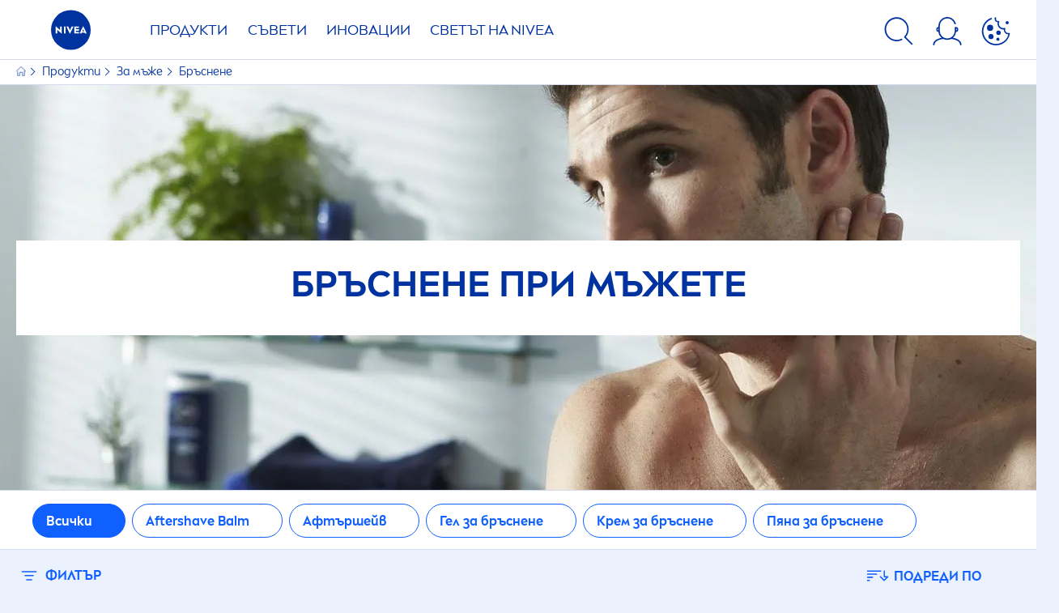

--- FILE ---
content_type: text/html; charset=utf-8
request_url: https://www.nivea.bg/produkti/muzhe/brusnene-za-muzhe?skip=0
body_size: 163202
content:



<!DOCTYPE html>
<html lang="bg-BG" data-multilang="bg-BG" dir="ltr">
<!--   
                  server:   prd-niv-cd-us 
                  instance: LIVE.CD
                  site:     NiveaX_Bulgaria 
                  language: bg-BG 
                  id:       {1B1FC88E-E57E-46D8-BE19-4FFBDEF66007}
                  template: Listing Page
                  version:  3
                -->
<!-- NIVX -->
<head>
    <meta name="viewport" content="width=device-width, initial-scale=1.0,maximum-scale=5">
    <meta charset="UTF-8">
    
	<link rel="preconnect" href="https://stats.g.doubleclick.net"/>
	<link rel="preconnect" href="https://googleads.g.doubleclick.net"/>
	<link rel="preconnect" href="https://track.adform.net"/>
	<link rel="preconnect" href="https://www.facebook.com"/>
	<link rel="preconnect" href="https://connect.facebook.net"/>
	<link rel="preconnect" href="https://s2.adform.net"/>
	<link rel="preconnect" href="https://www.googletagmanager.com"/>
	<link rel="preconnect" href="https://delivery.consentmanager.net"/>
	<link rel="preconnect" href="https://www.google-analytics.com"/>
	<link rel="preconnect" href="https://www.googletagmanager.com"/>
	<link rel="preconnect" href="https://cdn.consentmanager.net"/>
	<link rel="preconnect" href="https://cdn.bunchbox.co"/>
	<link rel="preconnect" href="https://img.nivea.com"/>

    
    <script type="text/javascript" data-cmp-ab="1">window.cmp_customlanguages = [{"l":"DE-AT","i":"at","r":0,"t":""},{"l":"FR-BE","i":"be","r":0,"t":"FR"},{"l":"NL-BE","i":"be","r":0,"t":"NL"},{"l":"EN-GB","i":"gb","r":0,"t":"EN"},{"l":"FR-CH","i":"ch","r":0,"t":"FR-ch"},{"l":"DE-CH","i":"ch","r":0,"t":"DE"},{"l":"EN-IE","i":"ir","r":0,"t":"EN"},{"l":"DE-SW","i":"de","r":0,"t":"DE"},{"l":"DE-DE","i":"de","r":0,"t":"DE"},{"l":"TH-TH","i":"th","r":0,"t":"TH"},{"l":"PT-BR","i":"br","r":0,"t":"PT"},{"l":"EN-SW","i":"en","r":0,"t":"EN"},{"l":"DE-APP","i":"de","r":0,"t":"DE-app"},{"l":"EN-AU","i":"au","r":0,"t":"EN"},{"l":"ID-ID","i":"id","r":0,"t":"ID"}];</script>
<script>if(!("gdprAppliesGlobally" in window)){window.gdprAppliesGlobally=true}if(!("cmp_id" in window)||window.cmp_id<1){window.cmp_id=0}if(!("cmp_cdid" in window)){window.cmp_cdid="abed3bc9fc8a"}if(!("cmp_params" in window)){window.cmp_params=""}if(!("cmp_host" in window)){window.cmp_host="c.delivery.consentmanager.net"}if(!("cmp_cdn" in window)){window.cmp_cdn="cdn.consentmanager.net"}if(!("cmp_proto" in window)){window.cmp_proto="https:"}if(!("cmp_codesrc" in window)){window.cmp_codesrc="1"}window.cmp_getsupportedLangs=function(){var b=["DE","EN","FR","IT","NO","DA","FI","ES","PT","RO","BG","ET","EL","GA","HR","LV","LT","MT","NL","PL","SV","SK","SL","CS","HU","RU","SR","ZH","TR","UK","AR","BS","JA","CY"];if("cmp_customlanguages" in window){for(var a=0;a<window.cmp_customlanguages.length;a++){b.push(window.cmp_customlanguages[a].l.toUpperCase())}}return b};window.cmp_getRTLLangs=function(){var a=["AR"];if("cmp_customlanguages" in window){for(var b=0;b<window.cmp_customlanguages.length;b++){if("r" in window.cmp_customlanguages[b]&&window.cmp_customlanguages[b].r){a.push(window.cmp_customlanguages[b].l)}}}return a};window.cmp_getlang=function(a){if(typeof(a)!="boolean"){a=true}if(a&&typeof(cmp_getlang.usedlang)=="string"&&cmp_getlang.usedlang!==""){return cmp_getlang.usedlang}return window.cmp_getlangs()[0]};window.cmp_extractlang=function(a){if(a.indexOf("cmplang=")!=-1){a=a.substr(a.indexOf("cmplang=")+8,2).toUpperCase();if(a.indexOf("&")!=-1){a=a.substr(0,a.indexOf("&"))}}else{a=""}return a};window.cmp_getlangs=function(){var g=window.cmp_getsupportedLangs();var c=[];var f=location.hash;var e=location.search;var j="cmp_params" in window?window.cmp_params:"";var a="languages" in navigator?navigator.languages:[];if(cmp_extractlang(f)!=""){c.push(cmp_extractlang(f))}else{if(cmp_extractlang(e)!=""){c.push(cmp_extractlang(e))}else{if(cmp_extractlang(j)!=""){c.push(cmp_extractlang(j))}else{if("cmp_setlang" in window&&window.cmp_setlang!=""){c.push(window.cmp_setlang.toUpperCase())}else{if("cmp_langdetect" in window&&window.cmp_langdetect==1){c.push(window.cmp_getPageLang())}else{if(a.length>0){for(var d=0;d<a.length;d++){c.push(a[d])}}if("language" in navigator){c.push(navigator.language)}if("userLanguage" in navigator){c.push(navigator.userLanguage)}}}}}}var h=[];for(var d=0;d<c.length;d++){var b=c[d].toUpperCase();if(b.length<2){continue}if(g.indexOf(b)!=-1){h.push(b)}else{if(b.indexOf("-")!=-1){b=b.substr(0,2)}if(g.indexOf(b)!=-1){h.push(b)}}}if(h.length==0&&typeof(cmp_getlang.defaultlang)=="string"&&cmp_getlang.defaultlang!==""){return[cmp_getlang.defaultlang.toUpperCase()]}else{return h.length>0?h:["EN"]}};window.cmp_getPageLangs=function(){var a=window.cmp_getXMLLang();if(a!=""){a=[a.toUpperCase()]}else{a=[]}a=a.concat(window.cmp_getLangsFromURL());return a.length>0?a:["EN"]};window.cmp_getPageLang=function(){var a=window.cmp_getPageLangs();return a.length>0?a[0]:""};window.cmp_getLangsFromURL=function(){var c=window.cmp_getsupportedLangs();var b=location;var m="toUpperCase";var g=b.hostname[m]()+".";var a=b.pathname[m]()+"/";a=a.split("_").join("-");var f=[];for(var e=0;e<c.length;e++){var j=a.substring(0,c[e].length+1);if(g.substring(0,c[e].length+1)==c[e]+"."){f.push(c[e][m]())}else{if(c[e].length==5){var k=c[e].substring(3,5)+"-"+c[e].substring(0,2);if(g.substring(0,k.length+1)==k+"."){f.push(c[e][m]())}}else{if(j==c[e]+"/"||j=="/"+c[e]){f.push(c[e][m]())}else{if(j==c[e].replace("-","/")+"/"||j=="/"+c[e].replace("-","/")){f.push(c[e][m]())}else{if(c[e].length==5){var k=c[e].substring(3,5)+"-"+c[e].substring(0,2);var h=a.substring(0,k.length+1);if(h==k+"/"||h==k.replace("-","/")+"/"){f.push(c[e][m]())}}}}}}}return f};window.cmp_getXMLLang=function(){var c=document.getElementsByTagName("html");if(c.length>0){c=c[0]}else{c=document.documentElement}if(c&&c.getAttribute){var a=c.getAttribute("xml:lang");if(typeof(a)!="string"||a==""){a=c.getAttribute("lang")}if(typeof(a)=="string"&&a!=""){a=a.split("_").join("-").toUpperCase();var b=window.cmp_getsupportedLangs();return b.indexOf(a)!=-1||b.indexOf(a.substr(0,2))!=-1?a:""}else{return""}}};(function(){var C=document;var D=C.getElementsByTagName;var o=window;var t="";var h="";var k="";var E=function(e){var i="cmp_"+e;e="cmp"+e+"=";var d="";var l=e.length;var I=location;var J=I.hash;var w=I.search;var u=J.indexOf(e);var H=w.indexOf(e);if(u!=-1){d=J.substring(u+l,9999)}else{if(H!=-1){d=w.substring(H+l,9999)}else{return i in o&&typeof(o[i])!=="function"?o[i]:""}}var G=d.indexOf("&");if(G!=-1){d=d.substring(0,G)}return d};var j=E("lang");if(j!=""){t=j;k=t}else{if("cmp_getlang" in o){t=o.cmp_getlang().toLowerCase();h=o.cmp_getlangs().slice(0,3).join("_");k=o.cmp_getPageLangs().slice(0,3).join("_");if("cmp_customlanguages" in o){var m=o.cmp_customlanguages;for(var y=0;y<m.length;y++){var a=m[y].l.toLowerCase();if(a==t){t="en"}}}}}var q=("cmp_proto" in o)?o.cmp_proto:"https:";if(q!="http:"&&q!="https:"){q="https:"}var n=("cmp_ref" in o)?o.cmp_ref:location.href;if(n.length>300){n=n.substring(0,300)}var A=function(d){var K=C.createElement("script");K.setAttribute("data-cmp-ab","1");K.type="text/javascript";K.async=true;K.src=d;var J=["body","div","span","script","head"];var w="currentScript";var H="parentElement";var l="appendChild";var I="body";if(C[w]&&C[w][H]){C[w][H][l](K)}else{if(C[I]){C[I][l](K)}else{for(var u=0;u<J.length;u++){var G=D(J[u]);if(G.length>0){G[0][l](K);break}}}}};var b=E("design");var c=E("regulationkey");var z=E("gppkey");var s=E("att");var f=o.encodeURIComponent;var g;try{g=C.cookie.length>0}catch(B){g=false}var x=E("darkmode");if(x=="0"){x=0}else{if(x=="1"){x=1}else{try{if("matchMedia" in window&&window.matchMedia){var F=window.matchMedia("(prefers-color-scheme: dark)");if("matches" in F&&F.matches){x=1}}}catch(B){x=0}}}var p=q+"//"+o.cmp_host+"/delivery/cmp.php?";p+=("cmp_id" in o&&o.cmp_id>0?"id="+o.cmp_id:"")+("cmp_cdid" in o?"&cdid="+o.cmp_cdid:"")+"&h="+f(n);p+=(b!=""?"&cmpdesign="+f(b):"")+(c!=""?"&cmpregulationkey="+f(c):"")+(z!=""?"&cmpgppkey="+f(z):"");p+=(s!=""?"&cmpatt="+f(s):"")+("cmp_params" in o?"&"+o.cmp_params:"")+(g?"&__cmpfcc=1":"");p+=(x>0?"&cmpdarkmode=1":"");A(p+"&l="+f(t)+"&ls="+f(h)+"&lp="+f(k)+"&o="+(new Date()).getTime());var r="js";var v=E("debugunminimized")!=""?"":".min";if(E("debugcoverage")=="1"){r="instrumented";v=""}if(E("debugtest")=="1"){r="jstests";v=""}A(q+"//"+o.cmp_cdn+"/delivery/"+r+"/cmp_final"+v+".js")})();window.cmp_rc=function(c,b){var l;try{l=document.cookie}catch(h){l=""}var j="";var f=0;var g=false;while(l!=""&&f<100){f++;while(l.substr(0,1)==" "){l=l.substr(1,l.length)}var k=l.substring(0,l.indexOf("="));if(l.indexOf(";")!=-1){var m=l.substring(l.indexOf("=")+1,l.indexOf(";"))}else{var m=l.substr(l.indexOf("=")+1,l.length)}if(c==k){j=m;g=true}var d=l.indexOf(";")+1;if(d==0){d=l.length}l=l.substring(d,l.length)}if(!g&&typeof(b)=="string"){j=b}return(j)};window.cmp_stub=function(){var a=arguments;__cmp.a=__cmp.a||[];if(!a.length){return __cmp.a}else{if(a[0]==="ping"){if(a[1]===2){a[2]({gdprApplies:gdprAppliesGlobally,cmpLoaded:false,cmpStatus:"stub",displayStatus:"hidden",apiVersion:"2.2",cmpId:31},true)}else{a[2](false,true)}}else{if(a[0]==="getTCData"){__cmp.a.push([].slice.apply(a))}else{if(a[0]==="addEventListener"||a[0]==="removeEventListener"){__cmp.a.push([].slice.apply(a))}else{if(a.length==4&&a[3]===false){a[2]({},false)}else{__cmp.a.push([].slice.apply(a))}}}}}};window.cmp_dsastub=function(){var a=arguments;a[0]="dsa."+a[0];window.cmp_gppstub(a)};window.cmp_gppstub=function(){var c=arguments;__gpp.q=__gpp.q||[];if(!c.length){return __gpp.q}var h=c[0];var g=c.length>1?c[1]:null;var f=c.length>2?c[2]:null;var a=null;var j=false;if(h==="ping"){a=window.cmp_gpp_ping();j=true}else{if(h==="addEventListener"){__gpp.e=__gpp.e||[];if(!("lastId" in __gpp)){__gpp.lastId=0}__gpp.lastId++;var d=__gpp.lastId;__gpp.e.push({id:d,callback:g});a={eventName:"listenerRegistered",listenerId:d,data:true,pingData:window.cmp_gpp_ping()};j=true}else{if(h==="removeEventListener"){__gpp.e=__gpp.e||[];a=false;for(var e=0;e<__gpp.e.length;e++){if(__gpp.e[e].id==f){__gpp.e[e].splice(e,1);a=true;break}}j=true}else{__gpp.q.push([].slice.apply(c))}}}if(a!==null&&typeof(g)==="function"){g(a,j)}};window.cmp_gpp_ping=function(){return{gppVersion:"1.1",cmpStatus:"stub",cmpDisplayStatus:"hidden",signalStatus:"not ready",supportedAPIs:["2:tcfeuv2","5:tcfcav1","7:usnat","8:usca","9:usva","10:usco","11:usut","12:usct","13:usfl","14:usmt","15:usor","16:ustx"],cmpId:31,sectionList:[],applicableSections:[0],gppString:"",parsedSections:{}}};window.cmp_addFrame=function(b){if(!window.frames[b]){if(document.body){var a=document.createElement("iframe");a.style.cssText="display:none";if("cmp_cdn" in window&&"cmp_ultrablocking" in window&&window.cmp_ultrablocking>0){a.src="//"+window.cmp_cdn+"/delivery/empty.html"}a.name=b;a.setAttribute("title","Intentionally hidden, please ignore");a.setAttribute("role","none");a.setAttribute("tabindex","-1");document.body.appendChild(a)}else{window.setTimeout(window.cmp_addFrame,10,b)}}};window.cmp_msghandler=function(d){var a=typeof d.data==="string";try{var c=a?JSON.parse(d.data):d.data}catch(f){var c=null}if(typeof(c)==="object"&&c!==null&&"__cmpCall" in c){var b=c.__cmpCall;window.__cmp(b.command,b.parameter,function(h,g){var e={__cmpReturn:{returnValue:h,success:g,callId:b.callId}};d.source.postMessage(a?JSON.stringify(e):e,"*")})}if(typeof(c)==="object"&&c!==null&&"__tcfapiCall" in c){var b=c.__tcfapiCall;window.__tcfapi(b.command,b.version,function(h,g){var e={__tcfapiReturn:{returnValue:h,success:g,callId:b.callId}};d.source.postMessage(a?JSON.stringify(e):e,"*")},b.parameter)}if(typeof(c)==="object"&&c!==null&&"__gppCall" in c){var b=c.__gppCall;window.__gpp(b.command,function(h,g){var e={__gppReturn:{returnValue:h,success:g,callId:b.callId}};d.source.postMessage(a?JSON.stringify(e):e,"*")},"parameter" in b?b.parameter:null,"version" in b?b.version:1)}if(typeof(c)==="object"&&c!==null&&"__dsaCall" in c){var b=c.__dsaCall;window.__dsa(b.command,function(h,g){var e={__dsaReturn:{returnValue:h,success:g,callId:b.callId}};d.source.postMessage(a?JSON.stringify(e):e,"*")},"parameter" in b?b.parameter:null,"version" in b?b.version:1)}};window.cmp_setStub=function(a){if(!(a in window)||(typeof(window[a])!=="function"&&typeof(window[a])!=="object"&&(typeof(window[a])==="undefined"||window[a]!==null))){window[a]=window.cmp_stub;window[a].msgHandler=window.cmp_msghandler;window.addEventListener("message",window.cmp_msghandler,false)}};window.cmp_setGppStub=function(a){if(!(a in window)||(typeof(window[a])!=="function"&&typeof(window[a])!=="object"&&(typeof(window[a])==="undefined"||window[a]!==null))){window[a]=window.cmp_gppstub;window[a].msgHandler=window.cmp_msghandler;window.addEventListener("message",window.cmp_msghandler,false)}};if(!("cmp_noiframepixel" in window)){window.cmp_addFrame("__cmpLocator")}if((!("cmp_disabletcf" in window)||!window.cmp_disabletcf)&&!("cmp_noiframepixel" in window)){window.cmp_addFrame("__tcfapiLocator")}if((!("cmp_disablegpp" in window)||!window.cmp_disablegpp)&&!("cmp_noiframepixel" in window)){window.cmp_addFrame("__gppLocator")}if((!("cmp_disabledsa" in window)||!window.cmp_disabledsa)&&!("cmp_noiframepixel" in window)){window.cmp_addFrame("__dsaLocator")}window.cmp_setStub("__cmp");if(!("cmp_disabletcf" in window)||!window.cmp_disabletcf){window.cmp_setStub("__tcfapi")}if(!("cmp_disablegpp" in window)||!window.cmp_disablegpp){window.cmp_setGppStub("__gpp")}if(!("cmp_disabledsa" in window)||!window.cmp_disabledsa){window.cmp_setGppStub("__dsa")};</script>
<script type="application/json" data-offline-banner>{"Icon":"\u003csvg xmlns=\"http://www.w3.org/2000/svg\"  viewBox=\"0 0 32 32\"\u003e\u003cpath d=\"M16.053,32A16,16,0,0,1,9.8,1.282a.8.8,0,1,1,.628,1.471A14.43,14.43,0,1,0,14.667,1.67.8.8,0,1,1,14.51.078a16,16,0,0,1,3.15,31.844h0A16.008,16.008,0,0,1,16.053,32Z\"/\u003e\u003cpath d=\"M14.736,9.478a1.373,1.373,0,1,1,0,.02Zm2.424,3.207v11.2H15.025v-11.2Z\"/\u003e\u003c/svg\u003e","Text":"Упс, възникна грешка във връзката със сървъра. Някой от функционалностите са временно недостъпни."}</script>

    
    
    
    <style id='above-theme'>:root{--AccordionPlusMinusButtonColor:var(--BaseInteractionColor);--AccordionSeparatorColor:#D6DCEC;--ActionLinkDefaultColor:var(--BaseInteractionColor);--ActionLinkHoverColor:var(--BaseLinkFontColorHover);--AnchorBackgroundActiveColor:var(--SecondaryBackgroundColor);--AnchorBorderColor:var(--SecondaryBackgroundColor);--AnchorBorderRadiusFirstChild:18px 0 0 18px;--AnchorBorderRadiusLastChild:0 18px 18px 0;--AnchorFontActiveColor:var(--BaseInteractionColor);--AnchorFontColor:var(--BaseFontColor);--BadgeBackgroundColor:#FF009A;--BaseBackgroundColor:var(--BaseFontColor);--BaseFontColor:#0032a0;--BaseInteractionColor:#0F60FF;--BaseLinkFontColor:var(--BaseInteractionColor);--BaseLinkFontColorHover:#92B7FF;--BenefitBulletsColor:var(--BaseFontColor);--BenefitsBackgroundColor:var(--ThirdBackgroundColor);--BrandBoldCopyFontFamilyType:NIVEABrandType-Bold;--BrandBorderRadius:12px;--BrandButtonFontFamilyType:NIVEABrandType-ExtraBold;--BrandCopyFontFamilyType:NIVEABrandType-Regular;--BrandExtraBoldFontFamilyType:NIVEABrandType-Bold;--BrandHeadlinesFontFamilyType:NIVEABrandType-Bold;--BrandLinkColor:var(--BaseInteractionColor);--BrandLinkColorHover:var(--BaseLinkFontColorHover);--BrandTemplateBackgroundColor:var(--SecondaryBackgroundColor);--BreadcrumbFontColor:var(--BaseFontColor);--BurgerArrowColor:#FFF;--BurgerBorderColor:#FFF;--BurgerFontColor:#FFF;--BurgerHeaderBackgroundColor:rgba(255,255,255,0.99);--BurgerHeaderIconColor:var(--BaseFontColor);--BurgerHeaderScrollBackgroundColor:rgb(255, 255, 255);--BurgerHeaderTopBackgroundColor:linear-gradient(0deg, rgba(255,255,255,0.33) 0%, rgba(255,255,255,1) 100%);;--BurgerInnerIconColor:#FFF;--BurgerMainBackgroundColor:rgba(0,50,160,0.95);--BurgerSecondaryBackgroundColor:rgba(0,50,160,0.95);--BurgerTeaserBackgroundColor:#FFF;--BurgerTeaserFontColor:var(--BaseFontColor);--ButtonBackgroundColor:var(--BaseInteractionColor);--ButtonBorderColor:var(--BaseInteractionColor);--ButtonBorderRadius:56px;--ButtonHoverBackgroundColor:#F3F7FF;--ButtonHoverBorderColor:var(--BaseInteractionColor);--ButtonHoverTextColor:var(--BaseInteractionColor);--ButtonSecondaryBorderColor:var(--BaseInteractionColor);--ButtonSecondaryHoverColor:#F3F7FF;--ButtonSecondaryTextColor:var(--BaseInteractionColor);--ContentSelectorActionLinkColorHover:var(--BaseLinkFontColorHover);--ContentSelectorDefaultIconColor:var(--BaseFontColor);--ContentSelectorIconColorHover:var(--BaseLinkFontColorHover);--ContentZoneTextLinkColor:var(--BaseInteractionColor);--ContentZoneTextLinkHoverColor:var(--BaseLinkFontColorHover);--CookieBannerDividerColor:#d6dcec;--CookieBannerLinkColor:var(--BaseInteractionColor);--DesktopFlyoutBackgroundColor:rgba(0,50,160,0.90);--DesktopFlyoutLinkColorHover:var(--BaseLinkFontColorHover);--DisabledColor:#F5F5F5;--ErrorColor:#E21010;--EshopProductInfoPromotionColor:#fe9119;--EshopProductOldPriceColor:#999;--EshopProductPricePerUnitColor:#999;--ExpanderColor:var(--BaseInteractionColor);--ExternalContentBlockBackgroundColor:#E5EAF5;--FilterBarCategoryBackgroundColor:#ffffff;--FilterBarCategoryItemBackgroundColorHover:var(--BaseLinkFontColorHover);--FilterBarCategoryItemBorderColor:var(--BaseInteractionColor);--FilterBarCategoryItemBorderColorHover:var(--BaseLinkFontColorHover);--FilterBarCategoryItemBorderRadius:32px;--FilterBarCategoryItemCountFontColor:var(--BaseLinkFontColorHover);--FilterBarCategoryItemCountFontHoverColor:#ffffff;--FilterBarCategoryItemFontColor:var(--BaseInteractionColor);--FilterBarCategoryItemFontColorHover:#ffffff;--FilterBarMainBackgroundColor:var(--BaseInteractionColor);--FilterBarMainFontColor:#ffffff;--FilterBorderColor:#d6dcec;--FilterCheckBoxActiveBackgroundColor:var(--BaseInteractionColor);--FilterCheckBoxBackgroundColor:var(--ThirdBackgroundColor);--FilterDropdownBackgroundColor:var(--SecondaryBackgroundColor);--FilterDropdownFontColor:var(--BaseInteractionColor);--FilterResultsCountColor:var(--BaseLinkFontColorHover);--FilterSubtitleTextColor:var(--BaseLinkFontColorHover);--FilterTitleTextColor:var(--BaseInteractionColor);--FooterBackgroundColor:var(--BaseBackgroundColor);--FooterBrandIconColor:var(--BaseFontColor);--FooterCopyColor:#ffffff;--FooterCopyColorHover:#F3F7FF;--FooterCopyrightBackgroundColor:#ffffff;--FooterCopyrightTextColor:var(--BaseFontColor);--FooterDividerLinesColor:#e5eaf5;--FooterHeadlineColor:#ffffff;--FooterSocialIconColor:#ffffff;--FooterSocialIconColorHover:#F3F7FF;--FormBubbleCheckedBackgroundColor:rgba(15,96,255,0.8);--FormBubbleTextColor:var(--BaseInteractionColor);--FormBubbleTextHoverColor:var(--BaseLinkFontColorHover);--FormCheckBoxCheckedBackgroundColor:var(--BaseInteractionColor);--FormCheckBoxTransitionBackgroundColor:#B8E986;--FormInputFieldBackgroundColor:#f5f5f5;--FormInputFieldBorderColor:var(--BaseInteractionColor);--FormInputFieldLabelColor:var(--BaseFontColor);--FormInputFieldTextColor:var(--BaseInteractionColor);--FormMultistepButtonBackgroundColor:var(--BaseInteractionColor);--FormMultistepLeftButtonBackgroundColor:#ffffff;--FormMultistepLeftButtonHoverBackgroundColor:#ffffff;--FormMultistepLeftButtonHoverIconColor:var(--BaseLinkFontColorHover);--FormMultistepLeftButtonIconColor:var(--BaseInteractionColor);--FormMultistepRightButtonBackgroundColor:var(--BaseInteractionColor);--FormMultistepRightButtonHoverBackgroundColor:var(--BaseLinkFontColorHover);--FormMultistepRightButtonHoverIconColor:#ffffff;--FormMultistepRightButtonIconColor:#ffffff;--FormProgressBarBackgroundColor:#d6dcec;--FormRatingStarCheckedColor:#FE9119;--FormRatingStarCheckedHoverColor:#F8B530;--FormRatingStarUncheckedColor:#F5F5F5;--FormRevealPasswordEyeColor:var(--BaseInteractionColor);--FormScrollBarBackgroundColor:var(--ThirdBackgroundColor);--FormScrollBarThumbColor:var(--BaseInteractionColor);--FormSelectBoxListItemColor:var(--BaseInteractionColor);--FormSelectBoxListItemHoverBackgroundColor:var(--SecondaryBackgroundColor);--FormSelectBoxTopLevelTextColor:var(--BaseInteractionColor);--FormToggleActiveColor:var(--BaseInteractionColor);--FormUploadBrowseBorderColor:var(--BaseInteractionColor);--FormUploadBrowseTextColor:var(--BaseInteractionColor);--FormUploadLabelColor:var(--BaseInteractionColor);--FormValidationErrorBackgroundColor:#FFD3D4;--FormValidationErrorTextColor:var(--ErrorColor);--GeneralTeaserContentBackgroundColor:#ffffff;--HotspotBackgroundGradient:rgba(255,255,255,0.90);--MarketingSliderBackgroundColor:var(--SecondaryBackgroundColor);--MobileNavBottomBarIconColor:var(--BaseInteractionColor);--MobileNavButtonBackgroundColor:var(--BaseInteractionColor);--MobileNavIconColor:#ffffff;--MobileNavInnerCircleBackgroundColor:var(--BaseFontColor);--MobileNavOuterCircleBackgroundColor:var(--BaseFontColor);--MobileNavScrollbarButtonColor:var(--BaseInteractionColor);--MobileNavScrollbarColor:#ffffff;--NavigationFlyoutLinkColor:#ffffff;--NavigationIconColor:var(--BaseFontColor);--NewsletterButtonBackgroundColor:transparent;--NewsletterButtonBackgroundHoverColor:#ffffff;--NewsletterButtonBorderColor:#ffffff;--NewsletterButtonBorderHoverColor:#ffffff;--NewsletterButtonTextColor:#ffffff;--NewsletterButtonTextHoverColor:var(--BaseInteractionColor);--NewsletterFontColor:#ffffff;--PaginationBulletsPrimaryColor:var(--BaseInteractionColor);--PaginationBulletsSecondaryColor:var(--BaseLinkFontColorHover);--PdpStageBackgroundDesktop:var(--SecondaryBackgroundColor);--PdpStageBackgroundMobile:var(--SecondaryBackgroundColor);--PromotionBannerDefaultBackgroundColor:#8397c6;--PromotionBannerDefaultButtonBackgroundColor:var(--BaseInteractionColor);--PromotionBannerDefaultButtonTextAndBorderColor:#ffffff;--PromotionBannerSalesBackgroundColor:#8397c6;--PromotionBannerSustainabilityBackgroundColor:#8397c6;--QuicklinksBackgroundColor:var(--SecondaryBackgroundColor);--QuicklinksLinkBackgroundColor:#FFFFFF;--QuicklinksLinkFontColor:var(--BaseInteractionColor);--QuicklinksLinkFontColorHover:var(--BaseLinkFontColorHover);--SecondaryBackgroundColor:#EBF1FD;--SecondaryFontColor:#ffffff;--SecondaryGradientBackgroundColor:linear-gradient(135deg,#3159B1,#3159B1);--SecondaryHighlightColor:#64A70B;--SecondaryHighlightColorHover:#64A70B;--SecondaryLinkFontColor:#ffffff;--SecondaryLinkFontColorHover:var(--BaseLinkFontColorHover);--SelectedFilterBackground:var(--BaseInteractionColor);--SelectedFiltersCloseBackgroundColor:var(--BaseLinkFontColorHover);--SeparatorLineColor:#d6dcec;--ServiceLayerCloseColor:var(--BaseInteractionColor);--SiteChooserBodyCopyFontColor:#fff;--SiteChooserBrandIconColor:#0032a0;--SiteChooserCountriesColor:#ffffff;--SiteChooserFooterBackgroundColor:#0032a0;--SiteChooserFooterBrandIconColor:#ffffff;--SiteChooserFooterCopyrightColor:#6e85bc;--SiteChooserFooterLinksColor:#ffffff;--SiteChooserHeadlineFontColor:#ffffff;--SiteChooserRegionTitleColor:#ffffff;--SiteChooserSublineFontColor:#ffffff;--SkipLinkFontColor:var(--BaseInteractionColor);--SliderbarPrimaryColor:var(--BaseInteractionColor);--SliderbarSecondaryColor:var(--ThirdBackgroundColor);--StandardTeaserSliderBackground:var(--SecondaryBackgroundColor);--TabTitleColor:var(--BaseFontColor);--ThirdBackgroundColor:#F5F8FE;--TooltipBoxColor:var(--SecondaryBackgroundColor);--TooltipHoverIconColor:var(--BaseLinkFontColorHover);--TooltipIconColor:var(--BaseInteractionColor);--TrustBackgroundColor:var(--SecondaryBackgroundColor);--TrustCircleBackgroundColor:var(--BaseFontColor);--TrustCircleBorderColor:var(--BaseFontColor);--TrustCircleTextColor:#ffffff}</style><style id='above'>a{background-color:transparent;text-decoration:none}ol,ul{margin:0;padding:0}abbr[title]{border-bottom:none;text-decoration:underline;-webkit-text-decoration:underline dotted;text-decoration:underline dotted}b,strong{font-family:var(--BrandBoldCopyFontFamilyType);font-weight:400}p:blank,p:empty{display:none;margin:0}em{font-style:italic}code,kbd,samp{font-family:monospace,monospace;font-size:1em}small{font-size:80%}sub,sup{font-size:75%;line-height:0;position:relative;vertical-align:baseline}sub{bottom:-.25em}sup{top:-.5em}img{border-style:none}button,input,optgroup,select,textarea{font-family:inherit;font-size:100%;line-height:1.15;margin:0}button,input{overflow:visible}button,select{text-transform:none}[type=button],[type=reset],[type=submit],button{-webkit-appearance:button}[type=button]::-moz-focus-inner,[type=reset]::-moz-focus-inner,[type=submit]::-moz-focus-inner,button::-moz-focus-inner{border-style:none;padding:0}[type=button]:-moz-focusring,[type=reset]:-moz-focusring,[type=submit]:-moz-focusring,button:-moz-focusring{outline:1px dotted ButtonText}a,button{outline:none}fieldset{padding:.35em .75em .625em}legend{box-sizing:border-box;color:inherit;display:table;max-width:100%;padding:0}li{list-style-type:none}progress{-webkit-appearance:none;-moz-appearance:none;appearance:none;vertical-align:baseline}textarea{overflow:auto}[type=checkbox],[type=radio]{box-sizing:border-box;padding:0}[type=number]::-webkit-inner-spin-button,[type=number]::-webkit-outer-spin-button{height:auto}[type=search]{-webkit-appearance:textfield;outline-offset:-2px}[type=search]::-webkit-search-decoration{-webkit-appearance:none}::-webkit-file-upload-button{-webkit-appearance:button;font:inherit}details{display:block}summary{display:list-item}template{display:none}[hidden]{display:none!important}table{word-break:normal}.remove-padding-horizontally{padding-left:0;padding-right:0}.nx-u-arrow-down,.nx-u-arrow-left,.nx-u-arrow-right,.nx-u-arrow-up{color:inherit;display:flex;height:6px;position:relative;width:6px}.nx-u-arrow-down:before,.nx-u-arrow-left:before,.nx-u-arrow-right:before,.nx-u-arrow-up:before{content:"";display:inline-block;height:6px;position:absolute;width:6px}.nx-u-arrow-down:before,.nx-u-arrow-up:before{border-right:2px solid transparent;border-top:2px solid transparent;border-color:inherit;transition:transform .5s}.nx-u-arrow-left:before,.nx-u-arrow-right:before{border-right:2px solid transparent;border-top:2px solid transparent;border-color:inherit;top:5px}.nx-u-arrow-left--small:before,.nx-u-arrow-right--small:before{border-right:solid transparent;border-color:inherit;border-width:1px;height:5px;width:5px}.nx-u-arrow-down,.nx-u-arrow-up{margin-left:7px}.nx-u-arrow-right:before{right:10px;transform:rotate(45deg)}.nx-u-arrow-right--small{right:8px}.nx-u-arrow-left:before{left:8px;transform:rotate(-135deg)}.nx-u-arrow-up:before{transform:translateY(35%) rotate(-45deg)}.nx-u-arrow-down:before{transform:translateY(-35%) rotate(135deg)}*{-webkit-tap-highlight-color:transparent}[class*=nx-]{box-sizing:border-box}.nx-breadcrumb__container,.nx-u-container,.nx-user-actions-container{box-sizing:border-box;margin-left:auto;margin-right:auto;min-width:320px;padding-left:20px;padding-right:20px;width:100%}@media (min-width:1280px){.nx-breadcrumb__container,.nx-u-container,.nx-user-actions-container{max-width:1280px}}html{color:var(--BaseFontColor);font-family:var(--BrandCopyFontFamilyType),system-ui,-apple-system,BlinkMacSystemFont,"Segoe UI","Roboto","Oxygen","Ubuntu","Cantarell","Fira Sans","Droid Sans","Helvetica Neue",sans-serif;font-size:112.5%;height:100%;line-height:1.45;scroll-behavior:smooth}body,html{width:100%}body{background-color:#fff;display:flex;fill:var(--BaseFontColor);flex-direction:column;-webkit-hyphenate-limit-chars:7 3 4;-webkit-hyphens:auto;margin:0;min-height:100%;padding:0;word-break:break-word;-webkit-hyphenate-limit-lines:2;-webkit-hyphenate-limit-last:always;-moz-hyphenate-limit-chars:7 3 4;-moz-hyphens:auto;-moz-hyphenate-limit-lines:2;-moz-hyphenate-limit-last:always;-ms-hyphenate-limit-chars:7 3 4;-ms-hyphens:auto;-ms-hyphenate-limit-lines:2;-ms-hyphenate-limit-last:always;hyphenate-limit-chars:7 3 4;hyphens:auto;hyphenate-limit-lines:2;hyphenate-limit-last:always}body.nx-pagetype-home-page,body[class*=-category-page],body[class*=-cluster-page],body[class*=-overview-page],body[class*=category-page]{background-color:var(--BrandTemplateBackgroundColor,transparent)}main{align-items:stretch;display:flex;flex-direction:column}.nx-main-inner,main{flex-basis:auto;flex-grow:1;flex-shrink:1}.nx-main-inner{width:100%}footer{flex-shrink:0}.nx-u-gray-background{background-color:#f5f5f5}img{position:relative}img:after{background:#fff;bottom:0;content:"";display:block;left:0;position:absolute;right:0;top:0;z-index:-1}.nx-header-icons .nx-svg,.nx-header-icons .nx-svg-container svg{fill:var(--NavigationIconColor,var(--BaseFontColor));height:35px;width:60px}.nx-link,a{color:var(--BrandLinkColor,var(--BaseLinkFontColor))}.nx-link:hover,a:hover{color:var(--BrandLinkColorHover,var(--BaseLinkFontColorHover))}.cmplazybtn .cmplazybtnlink{align-items:center;background-color:var(--ButtonBackgroundColor,var(--BaseFontColor));background-position:50%;border:1px solid var(--ButtonBackgroundColor,var(--BaseFontColor));border-radius:var(--ButtonBorderRadius,50px);box-sizing:border-box;color:var(--ButtonTextColor,var(--SecondaryFontColor));color:inherit;cursor:pointer;display:flex;font-family:var(--BrandButtonFontFamilyType,var(--BrandBoldCopyFontFamilyType,var(--BrandCopyFontFamilyType))),system-ui,-apple-system,BlinkMacSystemFont,"Segoe UI","Roboto","Oxygen","Ubuntu","Cantarell","Fira Sans","Droid Sans","Helvetica Neue",sans-serif;font-size:.88888889rem;height:55px;hyphens:manual;-webkit-hyphens:initial;-ms-hyphens:initial;hyphens:auto;justify-content:center;line-height:1.16666667rem;line-height:1.11111111rem;margin:4px;max-width:100%;outline:none;overflow:hidden;padding:4px 24px;text-align:center;text-decoration:none;text-decoration:none!important;text-transform:uppercase;transition:background .8s,border .25s,color .25s;vertical-align:top;white-space:normal;width:230px}.cmplazybtn .cmplazybtnlink:active{transition:background 0s,border .25s,color .25s}.cmplazybtn .cmplazybtnlink:active[disabled]{pointer-events:none}.cmplazybtn .cmplazybtnlink:disabled,.cmplazybtn .cmplazybtnlink[disabled]{cursor:not-allowed!important}.cmplazybtn .cmplazybtnlink:focus-visible{outline:2px solid var(--BaseInteractionColor,var(--BaseFontColor));outline-offset:2px}.nx-add-to-cart .nx-tooltip-container,.nx-range-dropdown__list-wrapper,.nx-tooltip__icons{display:none}.nx-u-center-block{margin:auto}.nx-no-hyphens{display:contents;hyphens:none}@media (-ms-high-contrast:active),(-ms-high-contrast:none){body main{display:block}}.nx-font-display-1{font-size:5rem;line-height:100%}.nx-font-display-2{font-size:4rem;line-height:100%}.nx-font-display-3{font-size:3rem;line-height:100%}.nx-font-display-4{font-size:2.5rem;line-height:100%}.nx-font-heading-1{font-size:2rem;line-height:100%}.nx-font-heading-2{font-size:1.55555556rem;line-height:100%}.nx-font-heading-3{font-size:1.22222222rem;line-height:100%}.nx-font-heading-4{font-size:1.11111111rem;line-height:110%}.nx-font-heading-5{font-size:1rem;line-height:120%}.nx-font-heading-6{font-size:.77777778rem;line-height:120%}.nx-font-heading-7{font-size:.66666667rem;line-height:110%}.nx-font-body-1{font-size:1rem;line-height:140%}.nx-font-body-2{font-size:.88888889rem;line-height:140%}.nx-font-body-3{font-size:.77777778rem;line-height:140%}.nx-font-overheader-1{font-size:1.22222222rem;line-height:120%}.nx-font-overheader-2{font-size:1rem;line-height:130%}.nx-font-overheader-3{font-size:.88888889rem;line-height:120%}.nx-font-overheader-4{font-size:.66666667rem;line-height:120%}.nx-font-body-details-1{font-size:.66666667rem;line-height:140%}.nx-font-body-details-2{font-size:.66666667rem;line-height:120%}.nx-font-text-link-large{font-size:1rem;line-height:120%}.nx-font-text-link-medium{font-size:.88888889rem;line-height:120%}.nx-font-text-link-small{font-size:.77777778rem;line-height:115%}.nx-font-button-text-large{font-size:1rem;line-height:120%}.nx-font-button-text-medium{font-size:.88888889rem;line-height:120%}.nx-font-button-text-small{font-size:.66666667rem;line-height:120%}.nx-u-txt--center{text-align:center}.nx-u-txt--left{text-align:left}.nx-u-txt--right{text-align:right}.nx-txt-uppercase{text-transform:uppercase}.nx-txt-lowercase{text-transform:lowercase}.nx-txt--capitalcase{text-transform:capitalize}.nx-txt--case-none{text-transform:none}.nx-font--regular{font-family:var(--BrandCopyFontFamilyType),system-ui,-apple-system,BlinkMacSystemFont,"Segoe UI","Roboto","Oxygen","Ubuntu","Cantarell","Fira Sans","Droid Sans","Helvetica Neue",sans-serif}.nx-font--bold{font-family:var(--BrandBoldCopyFontFamilyType,var(--BrandCopyFontFamilyType)),system-ui,-apple-system,BlinkMacSystemFont,"Segoe UI","Roboto","Oxygen","Ubuntu","Cantarell","Fira Sans","Droid Sans","Helvetica Neue",sans-serif}.nx-font--extrabold{font-family:var(--BrandExtraBoldFontFamilyType,var(--BrandBoldCopyFontFamilyType)),system-ui,-apple-system,BlinkMacSystemFont,"Segoe UI","Roboto","Oxygen","Ubuntu","Cantarell","Fira Sans","Droid Sans","Helvetica Neue",sans-serif}.alpaca-form h1,.alpaca-form h2,.alpaca-form h3,.squarelovin-headline{font-family:var(--BrandBoldCopyFontFamilyType,var(--BrandCopyFontFamilyType)),system-ui,-apple-system,BlinkMacSystemFont,"Segoe UI","Roboto","Oxygen","Ubuntu","Cantarell","Fira Sans","Droid Sans","Helvetica Neue",sans-serif}.nx-btn{background-position:50%;border:1px solid var(--ButtonBackgroundColor,var(--BaseFontColor));color:var(--ButtonTextColor,var(--SecondaryFontColor));cursor:pointer;font-family:var(--BrandButtonFontFamilyType,var(--BrandBoldCopyFontFamilyType,var(--BrandCopyFontFamilyType))),system-ui,-apple-system,BlinkMacSystemFont,"Segoe UI","Roboto","Oxygen","Ubuntu","Cantarell","Fira Sans","Droid Sans","Helvetica Neue",sans-serif;hyphens:manual;-webkit-hyphens:initial;-ms-hyphens:initial;line-height:1.16666667rem;margin:4px;text-decoration:none;transition:background .8s,border .25s,color .25s;vertical-align:top}.nx-btn:active{transition:background 0s,border .25s,color .25s}.nx-btn:active[disabled]{pointer-events:none}.nx-btn:disabled,.nx-btn[disabled]{cursor:not-allowed!important}.nx-btn,.nx-btn--primary,.nx-btn--primary-inverse,.nx-btn--secondary,.nx-btn--secondary-inverse,.nx-btn--tertiary{width:230px}.nx-btn--primary-inverse:focus-visible,.nx-btn--primary:focus-visible,.nx-btn--secondary-inverse:focus-visible,.nx-btn--secondary:focus-visible,.nx-btn--tertiary:focus-visible,.nx-btn:focus-visible{outline:2px solid var(--BaseInteractionColor,var(--BaseFontColor));outline-offset:2px}.nx-btn,.nx-btn--primary{background-color:var(--ButtonBackgroundColor,var(--BaseFontColor))}.nx-btn--disabled{cursor:not-allowed;pointer-events:none}.nx-btn--disabled:before{opacity:.4}.nx-background{position:relative}.nx-background__inner{background:var(--PdpStageBackgroundMobile,var(--SecondaryGradientBackgroundColor));height:290px;left:0;overflow:hidden;position:absolute;top:0;width:100%}.nx-background--full-height-desktop~.nx-product-stage__slider .nx-product__thumb,.nx-background--full-height-mobile~.nx-product-stage__slider .nx-product__thumb{border:0}@media (min-width:320px) and (max-width:767px){.nx-background--full-height-mobile{position:static}.nx-background--full-height-mobile .nx-background__inner{height:100%}}.nx-user-actions--bottom .nx-shariff{min-height:70px}.nx-footer{background:var(--FooterBackgroundColor,var(--BaseBackgroundColor))}.nx-footer .nx-footer-nav a{display:inline-table;margin-right:-3px;padding-bottom:.625em;padding-left:.688em;padding-right:.688em;text-decoration:underline}.nx-footer .nx-footer-nav li{display:inline}.nx-footer .nx-u-container>div{float:left}.nx-footer .nx-social-icons__wrapper-outer svg{fill:var(--FooterSocialIconColor,var(--SecondaryFontColor))}.nx-footer .nx-footer__newsletter,.nx-footer a{color:var(--FooterCopyColor,var(--SecondaryLinkFontColor))}.nx-footer .nx-copyright{background-color:var(--FooterCopyrightBackgroundColor,var(--BaseBackgroundColor));display:flex;width:100%}.nx-footer .nx-footer-nav{padding-top:14px}.nx-footer .nx-newsletter__input-text{margin-bottom:20px}.nx-footer input[type=checkbox]{display:none}.nx-footer-headline{color:var(--FooterHeadlineColor,var(--SecondaryFontColor,#fff))}.nx-hdl-1,.nx-hdl-2,.nx-hdl-3,.nx-hdl-4,.nx-hdl-5,.nx-hdl-6,.nx-hdl-7,h1,h2,h3,h4,h5,h6{color:var(--BrandHeadlinesColor,var(--BaseFontColor));font-weight:400;margin-top:0}.h6,.nx-hdl-6{font-weight:400;margin-top:0}.nx-hdl-1,h1{font-size:1.55555556rem;line-height:1.88888889rem}.nx-hdl-1,.nx-hdl-2,h1{color:var(--BrandHeadlinesColor,var(--BaseFontColor));font-weight:400;margin-top:0}.nx-hdl-2{font-size:1.33333333rem;line-height:1.55555556rem}.nx-hdl-3{font-size:1.11111111rem;line-height:1.33333333rem}.nx-hdl-3,.nx-hdl-4{color:var(--BrandHeadlinesColor,var(--BaseFontColor));font-weight:400;margin-top:0}.nx-hdl-4{font-size:1rem;line-height:1.22222222rem}.nx-hdl-5{font-size:.88888889rem;line-height:1.11111111rem}.nx-hdl-5,.nx-hdl-6,h6{color:var(--BrandHeadlinesColor,var(--BaseFontColor));font-weight:400;margin-top:0}.nx-hdl-6,h6{font-size:.66666667rem;line-height:.88888889rem}.nx-hdl-7{color:var(--BrandHeadlinesColor,var(--BaseFontColor));font-size:1.77777778rem;font-weight:400;line-height:2.11111111rem;margin-top:0}.nx-hdl-8{font-size:3.44444444rem;line-height:3.77777778rem}.nx-sbl-2{font-size:1.33333333rem;line-height:1.55555556rem}.nx-sbl-3{font-size:1.11111111rem;line-height:1.33333333rem}.nx-sbl-4{font-size:1rem;line-height:1.22222222rem}.nx-sbl-5{font-size:.88888889rem;line-height:1.11111111rem}.nx-sbl-6{font-size:.66666667rem;line-height:.88888889rem}.nx-content-zone__text .nx-expander__content p:not(:empty){margin-bottom:8px}.nx-content-zone{display:flex}.nx-content-zone p:empty,.nx-content-zone p:not([class]){margin-bottom:0;margin-top:0}.nx-content-zone__btn{margin-left:auto;margin-right:auto}.nx-btn.nx-content-zone__btn{border-width:1px;display:inline-flex}.nx-content-zone__action-link{display:inline-block}.nx-content-zone__action-link,.nx-content-zone__btn{margin-bottom:24px}.nx-u-image--hidden{left:50%;opacity:0;overflow:hidden;position:absolute;top:50%;transform:translateX(-50%) translateY(-50%);transition:opacity .5s;transition-delay:.1s;visibility:hidden}.nx-u-image-video{position:relative}.nx-u-image-video video{height:100%;left:0;-o-object-fit:cover;object-fit:cover;position:absolute;top:0;width:100%}.nx-video__btn-play{display:none}.nx-video__btn-play--show{display:flex}.nx-content-zone__image .nx-svg-container{bottom:10px;height:32px;position:absolute;right:20px;width:32px}.nx-content-zone-intro__items svg{width:56px}.nx-content-zone-intro--background-image+.nx-content-zone-intro__items{padding-left:16px;padding-right:16px}.nx-content-zone__items>.nx-row{margin-left:0;margin-right:0}.nx-mob-nav__wrapper,.nx-push-notification__outer{bottom:160px;left:0;position:fixed;right:0;z-index:1450}.nx-push-notification__outer{z-index:2400}.nx-mob-nav{height:68px;left:calc(100% - 68px);position:absolute;top:-12px;width:68px}.nx-mob-nav,.nx-mob-nav:before{opacity:0;transition:opacity .3s}.nx-mob-nav:before{background-color:hsla(0,0%,100%,.5);bottom:0;content:"";left:0;right:0;top:0;z-index:-10}.nx-pagetype-home-page .nx-mob-burger-nav--scroll-color-transition{background-color:transparent;min-height:auto;position:fixed;top:0;width:100%;z-index:200}.nx-pagetype-home-page .nx-mob-burger-nav--scroll-color-transition .nx-mob-burger-nav__header{height:56px}.nx-pagetype-home-page .nx-mob-burger-nav--scroll-color-transition .nx-mob-burger-nav__wrapper .nx-u-container{padding-left:10px}.nx-pagetype-home-page .nx-mob-burger-nav--scroll-color-transition .nx-burger-wrapper{border:none}.nx-pagetype-home-page .nx-mob-burger-nav--scroll-color-transition .nx-mob-burger-nav__header__icons__svg{display:flex}.nx-pagetype-home-page .nx-mob-burger-nav--scroll-color-transition .nx-u-container,.nx-pagetype-home-page .nx-mob-burger-nav--scroll-color-transition-scroll .nx-u-container{transition:background .3s ease}.nx-pagetype-home-page .nx-mob-burger-nav--scroll-color-transition .nx-u-container{background:var(--BurgerHeaderTopBackgroundColor,var(--SecondaryBackgroundColor))}.nx-pagetype-home-page .nx-mob-burger-nav--scroll-color-transition-scroll .nx-u-container{background:var(--BurgerHeaderScrollBackgroundColor,var(--BurgerHeaderTopBackgroundColor,var(--SecondaryBackgroundColor)))}.nx-mob-nav__bottom-bar .nx-mob-nav__bottom-bar__icons__svg{visibility:hidden;width:32px}.nx-show-splash-screen .nx-mob-nav{opacity:0;transition:none;z-index:-1}.nx-mob-nav__inner,.nx-mob-nav__inner-flyout{background-color:var(--MobileNavOuterCircleBackgroundColor,var(--BaseFontColor));border-radius:100%;height:610px;left:50%;overflow:hidden;position:absolute;top:50%;transform:translate(-50%,-50%);transform-origin:0 0;visibility:hidden;width:610px}.nx-nav-desktop__wrapper{background:var(--DesktopNavigationBackgroundColor,#fff);display:none;height:73px;padding-top:12px;position:relative;z-index:1310}.nx-nav-desktop__wrapper:after{clear:both;content:"";display:table}.nx-nav-desktop__wrapper .nx-u-container{display:flex;justify-content:space-between;width:100%}.nx-nav-desktop__logo{display:inline-block;fill:var(--DesktopNavigationBrandIconColor,var(--BaseFontColor))}.nx-nav-desktop__logo svg{height:50px;width:135px}.nx-nav-desktop{height:61px;max-width:100%;overflow:auto;padding:0 20px;scrollbar-width:none;transition:height .8s ease;width:100%}.nx-nav-desktop--open .nx-nav-desktop{height:1500px;transition:height .8s ease}.nx-nav-desktop::-webkit-scrollbar{display:none}.nx-nav-first-level{display:inline-block;white-space:nowrap;-ms-overflow-style:none;overflow:auto;scrollbar-width:none}.nx-nav-first-level::-webkit-scrollbar{display:none}.nx-scroll-slider--active .nx-nav-first-level{max-width:100%}.nx-nav-first-level__item{color:var(--NavigationFontColor,var(--BaseFontColor));display:block;display:inline-block;font-family:var(--NavigationFontFamilyType,var(--BrandCopyFontFamilyType)),system-ui,-apple-system,BlinkMacSystemFont,"Segoe UI","Roboto","Oxygen","Ubuntu","Cantarell","Fira Sans","Droid Sans","Helvetica Neue",sans-serif;font-size:1rem;line-height:1.22222222rem;line-height:1;text-transform:uppercase;white-space:nowrap}.nx-nav-desktop__flyout{display:none;white-space:normal}.nx-nav-first-level__link{color:var(--NavigationFontColor,var(--BaseFontColor));display:inline-block;padding:16px 10px 28px}.nx-nav-first-level__link:after{content:attr(title);display:block;font-family:var(--BrandHeadlinesFontFamilyType,var(--BrandBoldCopyFontFamilyType,var(--BrandCopyFontFamilyType))),system-ui,-apple-system,BlinkMacSystemFont,"Segoe UI","Roboto","Oxygen","Ubuntu","Cantarell","Fira Sans","Droid Sans","Helvetica Neue",sans-serif;height:0;overflow:hidden;visibility:hidden}.nx-header-icons{display:flex;height:60px;margin-left:auto;padding-top:9px}.nx-header-icons a:hover svg path{fill:var(--NavigationIconColorHover,var(--BaseLinkFontColorHover))}.nx-header-icon,.nx-header-icons__item{position:relative}.nx-header-icon{cursor:pointer;display:inline-block}.nx-mob-burger-nav__action-items .nx-header-icon,.nx-mob-burger-nav__action-items .nx-header-icons__item{display:inline}.nx-header-icon-lang__text{color:var(--MobileNavIconColor,var(--SecondaryFontColor));font-size:.66666667rem;left:33%;line-height:1rem;overflow:hidden;position:absolute;text-transform:uppercase;transform:translateY(50%)}.nx-header-icon-lang:hover .nx-header-icon-lang__text{color:var(--NavigationIconColorHover,var(--BaseLinkFontColorHover));transition:all .4s}span.nx-nav-desktop__arrow{top:28px}.nx-nav-desktop__scroll{display:none}.nx-scroll-slider--active .nx-nav-desktop__scroll{display:block;height:0;margin:0 -20px;position:relative;top:-69px}.nx-scroll-slider--active .nx-nav-desktop__scroll:after,.nx-scroll-slider--active .nx-nav-desktop__scroll:before{background-color:var(--DesktopNavigationBackgroundColor,#fff);content:"";height:50px;position:absolute;width:40px;z-index:9}.nx-scroll-slider--active .nx-nav-desktop__scroll:after{-webkit-mask-image:linear-gradient(270deg,transparent,#000 20px,#000 calc(100% - 20px),transparent);mask-image:linear-gradient(270deg,transparent,#000 20px,#000 calc(100% - 20px),transparent);right:0}.nx-scroll-slider--active .nx-nav-desktop__scroll:before{left:-3px;-webkit-mask-image:linear-gradient(90deg,transparent,#000 20px,#000 calc(100% - 20px),transparent);mask-image:linear-gradient(90deg,transparent,#000 20px,#000 calc(100% - 20px),transparent)}.nx-user-actions-container{display:none}.nx-product-stage{padding-bottom:40px;position:relative}.nx-product-stage__slider{opacity:0;position:relative}.nx-product-stage__slider .nx-slider{height:390px;margin-bottom:30px;overflow:hidden;position:relative;transition:transform}.nx-product-stage__item{position:relative}.nx-product__phototin{padding-left:20px;padding-right:20px}.nx-product-stage__badge{left:0;position:absolute;top:16px;z-index:1}.nx-product-stage__badge .nx-badge__item:empty{display:none}.nx-product-summary .nx-benefits__list img,.nx-product-summary .nx-benefits__list svg{border:none;border-radius:0;padding:0}.nx-product-summary .nx-pas,.nx-product-summary .nx-user-actions-container{padding-left:0;padding-right:0}.nx-product-summary .nx-pas__product-attributes--text{text-align:left}.nx-product-summary .nx-rating--pdp .nx-rating__total{min-width:unset}.nx-product-summary .nx-add-to-cart{min-height:60px}.nx-product-summary .nx-add-to-cart--prices-loaded{min-height:0}.nx-product-summary .nx-u-container--rating{line-height:0;padding-left:0;padding-right:0}.nx-product-summary .nx-add-to-cart-wrapper,.nx-product-summary .nx-pricing{margin-bottom:18px}.nx-product-summary .nx-original-price{margin-bottom:10px}.nx-add-to-cart~.nx-expand-section{margin-top:16px}.nx-rating__recommended-times{display:inline-block;font-size:.88888889rem;line-height:1.44444444rem;margin:24px 0;width:100%}.nx-product-stage__headline{margin-bottom:0}.nx-pas__button,.nx-pas__navigation{position:relative}.nx-pas__button{background-color:var(--ThirdBackgroundColor,#f5f5f5);border-radius:8px;color:var(--BaseFontColor);display:inline-block;font-size:.77777778rem;line-height:1.38888889rem;padding:1px 28px 1px 8px}.nx-pas__button .nx-icon__nav-arrow{height:20px;position:absolute;right:6px;top:50%;transform:translateY(-50%);width:20px}.nx-pas__button .nx-icon__nav-arrow:after{border:none;border-bottom:2px solid var(--BaseFontColor);border-left:2px solid var(--BaseFontColor);content:"";height:30%;position:absolute;right:0;top:0;transform:rotate(-45deg) translate3d(-80%,-10%,0);transform-origin:center center;width:30%}.nx-pas__button--one-element{padding-right:8px;pointer-events:none}.nx-pas__button--one-element .nx-icon__nav-arrow{display:none}.nx-product-stage__item--video .nx-video{align-items:center;display:flex;height:100%}.nx-slider__flexbox{height:100%;min-width:375px;width:100%}.nx-slider__flexbox .cmplazypreviewmsginner{height:358px;max-height:400px;overflow-y:scroll;padding-bottom:15px!important;padding-top:15px!important}.nx-slider__flexbox .nx-video,.nx-slider__flexbox .nx-video__container{height:inherit}.nx-pdp-two-columns .nx-product-stage{margin-bottom:8px;padding-bottom:8px}.nx-pdp-two-columns .nx-product-stage__item{height:calc(100% - 6px)}.nx-pdp-two-columns .nx-sticky{position:fixed}.nx-pdp-two-columns .nx-endposition{position:absolute}.nx-pdp-two-columns .nx-u-justify-start .nx-pas{align-items:flex-start;text-align:left}.nx-pdp-two-columns .nx-u-justify-end .nx-pas{align-items:flex-end;text-align:right}.nx-pdp-two-columns .nx-u-align-top .nx-pas{justify-content:flex-start}.nx-pdp-two-columns .nx-u-align-center .nx-pas{justify-content:center}.nx-pdp-two-columns .nx-u-align-bottom .nx-pas{justify-content:flex-end}.nx-pdp-two-columns .nx-u-justify-end .nx-pricing{margin-right:16px}.nx-pdp-two-columns+.nx-product-stage__grid{margin-top:1px}.nx-product-info-with-grid .nx-pas{display:flex;flex-flow:column;margin:0;padding:0}.nx-pdp-two-columns .nx-two-columns__half-col.nx-u-justify-start,.nx-pdp-two-columns .nx-u-row .nx-u-justify-start{justify-content:flex-start}.nx-pdp-two-columns .nx-two-columns__half-col.nx-u-justify-start .nx-pas__navigation,.nx-pdp-two-columns .nx-two-columns__half-col.nx-u-justify-start .nx-pas__product-attributes--text,.nx-pdp-two-columns .nx-two-columns__half-col.nx-u-justify-start .nx-product-stage__headline,.nx-pdp-two-columns .nx-u-row .nx-u-justify-start .nx-pas__navigation,.nx-pdp-two-columns .nx-u-row .nx-u-justify-start .nx-pas__product-attributes--text,.nx-pdp-two-columns .nx-u-row .nx-u-justify-start .nx-product-stage__headline{text-align:left}.nx-pdp-two-columns .nx-two-columns__half-col.nx-u-justify-start .product-variation__tags{justify-content:flex-start}.nx-pdp-two-columns .nx-two-columns__half-col.nx-u-justify-end .product-variation__tags{justify-content:flex-end}.nx-pdp-two-columns .nx-two-columns__half-col.nx-u-justify-center .nx-pas,.nx-pdp-two-columns .nx-two-columns__half-col.nx-u-justify-center .nx-product-stage__headline{text-align:center}.nx-pdp-two-columns .nx-two-columns__half-col.nx-u-justify-center .product-variations__inner-scroll{margin-left:auto;margin-right:auto}.nx-pdp-two-columns .nx-two-columns__half-col.nx-u-justify-center .product-variation__tags{justify-content:center}.nx-pdp-two-columns .nx-two-columns__half-col.nx-u-justify-end,.nx-pdp-two-columns .nx-u-row .nx-u-justify-end{justify-content:flex-end}.nx-pdp-two-columns .nx-two-columns__half-col.nx-u-justify-end .nx-pas__navigation,.nx-pdp-two-columns .nx-two-columns__half-col.nx-u-justify-end .nx-pas__product-attributes--text,.nx-pdp-two-columns .nx-two-columns__half-col.nx-u-justify-end .nx-product-stage__headline,.nx-pdp-two-columns .nx-u-row .nx-u-justify-end .nx-pas__navigation,.nx-pdp-two-columns .nx-u-row .nx-u-justify-end .nx-pas__product-attributes--text,.nx-pdp-two-columns .nx-u-row .nx-u-justify-end .nx-product-stage__headline{text-align:right}.nx-pdp-two-columns .nx-two-columns__half-col.nx-u-justify-end .product-variations__inner-scroll,.nx-pdp-two-columns .nx-u-row .nx-u-justify-end .product-variations__inner-scroll{margin-left:auto}.nx-pdp-two-columns .nx-two-columns__half-col.nx-u-align-top,.nx-pdp-two-columns .nx-u-row .nx-u-align-top{align-items:flex-start}.nx-pdp-two-columns .nx-two-columns__half-col.nx-u-align-center,.nx-pdp-two-columns .nx-u-row .nx-u-align-center{align-items:center}.nx-pdp-two-columns .nx-two-columns__half-col.nx-u-align-bottom,.nx-pdp-two-columns .nx-u-row .nx-u-align-bottom{align-items:flex-end}.nx-product__thumb-slider{display:flex;flex-flow:wrap;justify-content:center}.nx-product__thumb--with-slider{left:5px}.nx-product__thumb-slider-wrapper{max-height:80px;max-width:570px;overflow:hidden;transition:max-height .2s ease-in-out}.nx-product__thumb--count{color:var(--BaseFontColor);font-size:1.11111111rem}.nx-thumbnails--expanded .nx-product__thumb--count{display:none}.nx-thumbnails--expanded .nx-product__thumb--icon{display:block}.nx-expander__btn div{height:100%}.nx-thumbnails__with--expander .nx-product__thumb-slider-item{margin:4px}@media (min-width:320px) and (max-width:767px){.nx-pdp-two-columns .nx-product__thumb--with-slider{left:calc(50% + 8px);margin-left:-50vw;margin-right:-50vw;right:50%;width:100vw}}.nx-old-stage-controls,.nx-pas__button--checkbox{display:none}.nx-pas__attributes{height:0;left:0;opacity:0;overflow:hidden;position:absolute;right:0;top:100%;transform:translate3d(0,5px,0);transition:all .3s}.nx-pas__button--checkbox:checked~.nx-pas__attributes{opacity:1;overflow:visible;padding:0;transform:translateZ(0)}.product-variation__tags{display:flex;flex-flow:wrap;gap:8px}.product-variation__tags .product-variation__item{background-color:var(--ThirdBackgroundColor,#f5f5f5);border:1px solid transparent;border-radius:16px;cursor:pointer;padding:4px 16px}.product-variation__tags .product-variation__item--selected{border-color:var(--BaseInteractionColor)}.product-variation__image{align-items:center;display:flex;flex-flow:wrap;min-width:50px;padding-right:4px}.product-variation__image img{width:50px}.product-variation__with-expander{gap:8px;max-height:76px;transition:max-height .3s linear}.product-variation__with-expander,.product-variation__with-slide{display:flex;flex-flow:row wrap;font-size:.77777778rem;line-height:1rem;overflow:hidden}.product-variation__with-expander .product-variation__item,.product-variation__with-slide .product-variation__item{border:1px solid var(--BrandLinkColorHover,#d6dceb);box-sizing:border-box;display:flex;flex-basis:calc(33.33% - 6px);max-width:calc(33.33% - 6px);min-height:62px;padding:4px}.product-variation__with-expander .product-variation__item--selected,.product-variation__with-slide .product-variation__item--selected{border-color:var(--BrandLinkColor,var(--BaseFontColor))}.product-variation__with-expander .product-variation__item:hover .product-variation__image img,.product-variation__with-slide .product-variation__item:hover .product-variation__image img{backface-visibility:hidden;transform:scale3d(1.05,1.05,1) translateZ(0);transition:all .3s cubic-bezier(.23,1,.32,1)}.product-variation__with-expander--small-item-count .product-variation__item,.product-variation__with-slide--small-item-count .product-variation__item{flex-basis:calc(50% - 6px);max-width:calc(50% - 6px)}.product-variation__with-expander .product-variation__description,.product-variation__with-slide .product-variation__description{display:flex;flex-flow:column;justify-content:center}.product-variation__with-expander .product-variation__price,.product-variation__with-slide .product-variation__price{background-color:var(--BaseBackgroundColor);color:var(--SecondaryFontColor);padding:2px 8px}.product-variation__with-expander .nx-action-link,.product-variation__with-slide .nx-action-link{padding-left:0}.product-variation__with-expander .nx-action-link:before,.product-variation__with-slide .nx-action-link:before{margin-right:8px;position:relative;top:-1px}.product-variations{position:relative}.product-variation__with-expander,.product-variation__with-slide{max-width:575px}.product-variation__with-slide .product-variation__item{min-width:176px}.product-variations__inner-scroll{-moz-column-gap:8px;column-gap:8px;display:flex;flex-flow:row;overflow-x:auto}.product-variations__inner-scroll::-webkit-scrollbar{display:none}.nx-product-content-selector__list{display:flex;flex-wrap:wrap;gap:20px;justify-content:center;margin-left:auto;margin-right:auto;max-width:600px}.nx-product-content-selector__link{text-align:center}.nx-product-content-selector__link svg{display:block;fill:var(--ContentSelectorDefaultIconColor,var(--BaseFontColor));height:80px;margin:0 auto;width:auto}.nx-splash-screen{height:100%;left:0;overflow:hidden;position:fixed;top:0;touch-action:none;width:100%;z-index:91000000}.nx-splash-screen .nx-inner{height:188px;left:50%;position:absolute;right:0;text-align:center;top:50%;transform:translate(-50%,-50%)}.nx-splash-screen .nx-inner svg{fill:var(--SplashScreenIconColor,var(--SecondaryFontColor))}.nx-splash-screen .nx-background{background-color:var(--SplashScreenBackgroundColor,var(--BaseBackgroundColor));border-radius:50%;position:fixed;transform-origin:center center;transition:all .5s}.nx-splash-screen svg{border-radius:50%;left:50%;position:absolute;top:50%;transform:translateX(-50%) translateY(-50%);z-index:9100}.nx-hide-splash-screen .nx-splash-screen{opacity:0;touch-action:auto;transition:opacity 0s 2s,z-index 0s 2s;z-index:-1}.nx-hide-splash-screen .nx-splash-screen .nx-background,.nx-hide-splash-screen .nx-splash-screen svg{opacity:0;transform:scale(.1);z-index:-1}@media only screen and (orientation:portrait){.nx-splash-screen .nx-background{height:150vh;left:-47vh;top:-25vh;width:150vh}}@media only screen and (orientation:landscape){.nx-splash-screen .nx-background{height:150vw;left:-25vw;top:-47vw;width:150vw}}@media only screen and (min-device-width:375px) and (max-device-width:812px) and (-webkit-min-device-pixel-ratio:3) and (orientation:portrait){.nx-splash-screen .nx-background{height:150vh;left:-52vh;top:-25vh;width:150vh}}@media only screen and (min-device-width:375px) and (max-device-width:812px) and (-webkit-min-device-pixel-ratio:3) and (orientation:landscape){.nx-splash-screen .nx-background{height:150vw;left:-25vw;top:-52vw;width:150vw}}@media only screen and (min-device-width:768px) and (max-device-width:1024px) and (orientation:portrait) and (-webkit-min-device-pixel-ratio:1){.nx-splash-screen .nx-background{height:150vh;left:-37.5vh;top:-25vh;width:150vh}}div[class*=-teaser] [class*=-teaser__image] img{opacity:1;transition:opacity .5s ease-in-out}div[class*=-teaser] [class*=-teaser__image].nx-lazy .nx-lazy__image,div[class*=-teaser] [class*=-teaser__image].nx-lazy img{height:212px;opacity:0}.nx-general-teaser{width:100%}.nx-general-teaser__image img[data-src]{height:0;padding-top:80%}.nx-content-teaser__image img[data-src]{height:0;padding-top:55.31914894%}.nx-marketing-teaser__image--big picture{display:block}.nx-marketing-teaser__image--big img[data-src]{height:0;padding-top:80%}.nx-filter-navigation{position:relative}.nx-filter-navigation__level{height:74px;opacity:0;overflow:hidden;position:absolute;top:0;visibility:hidden}.nx-filter-navigation__level--display-all,.nx-filter-navigation__level--display-icons{height:auto}.nx-filter-navigation__level--display-all .nx-filter-navigation__list,.nx-filter-navigation__level--display-icons .nx-filter-navigation__list{height:auto;mask-image:none;-webkit-mask-image:none;padding-left:0;padding-right:0}.nx-filter-navigation__level--display-all .nx-filter-navigation__list{flex-wrap:wrap;justify-content:flex-start}.nx-filter-navigation__level--display-all .nx-filter-navigation__item,.nx-filter-navigation__level--display-all .nx-filter-navigation__item--all{margin-bottom:4px;margin-top:4px}.nx-filter-navigation__level--display-icons .nx-filter-navigation__list{align-content:space-around;align-items:center;display:inline-flex;justify-content:flex-start}.nx-filter-navigation__level--display-icons .nx-filter-navigation__item,.nx-filter-navigation__level--display-icons .nx-filter-navigation__item--all{height:80px;padding-left:24px;padding-right:24px}.nx-filter-navigation__level--display-icons .nx-filter-navigation__item--all:has(.nx-filter-navigation__back-btn){padding-left:8px}.nx-filter-navigation__level--display-icons .nx-filter-navigation__item{display:inline-flex;height:100%;justify-content:center;min-height:80px;min-width:-moz-fit-content;min-width:fit-content}.nx-filter-navigation__level--display-icons .nx-filter-navigation__item.nx-filter-navigation__item--all .nx-filter-navigation__item-content{flex-direction:row}.nx-filter-navigation__level--display-icons .nx-filter-navigation__item-content{align-items:center;display:flex;flex-direction:column}.nx-filter-navigation__level--display-icons .nx-filter-navigation__item-content img,.nx-filter-navigation__level--display-icons .nx-filter-navigation__item-content svg{align-self:center;max-height:40px;max-width:40px;padding-bottom:4px}.nx-filter-navigation__level--display-icons .nx-filter-navigation__item-content svg{fill:var(--FilterBarCategoryItemFontColor,var(--BaseFontColor))}.nx-filter-navigation__level--display-icons .nx-filter-navigation__item--all .nx-filter-navigation__item-content svg,.nx-filter-navigation__level--display-icons .nx-filter-navigation__item.nx-active .nx-filter-navigation__item-content svg{fill:var(--FilterBarMainFontColor,var(--BaseFontColor))}.nx-filter-navigation__level--last{pointer-events:all!important}.nx-filter-navigation__level--prime{background-color:var(--FilterBarBackgroundColor,#fff);position:relative}.nx-filter-navigation__level--active{opacity:1;overflow:visible;visibility:visible}.nx-filter-navigation__scrollbar{overflow:hidden}.nx-filter-navigation__list,.nx-teasers-tagfilter__list{display:inline-flex;height:74px;line-height:1;overflow:auto;padding:16px 20px;white-space:nowrap}.nx-scroll-slider--active .nx-filter-navigation__list,.nx-scroll-slider--active .nx-teasers-tagfilter__list{max-width:100%}.nx-filter-navigation__arrow,.nx-nav-desktop__arrow,.nx-teasers-tagfilter-bar__arrow{display:none;fill:var(--BaseInteractionColor,var(--BaseFontColor));position:absolute;top:50%;transform:translateY(-50%);width:32px;z-index:99}.nx-filter-navigation__arrow--right,.nx-nav-desktop__arrow--right,.nx-teasers-tagfilter-bar__arrow--right{right:-8px}.nx-filter-navigation__arrow--left,.nx-nav-desktop__arrow--left,.nx-teasers-tagfilter-bar__arrow--left{left:-8px}.nx-scroll-slider--active .nx-filter-navigation__arrow,.nx-scroll-slider--active .nx-nav-desktop__arrow,.nx-scroll-slider--active .nx-teasers-tagfilter-bar__arrow{display:block}.nx-filter-navigation__arrow.nx-arrow--hidden,.nx-nav-desktop__arrow.nx-arrow--hidden,.nx-teasers-tagfilter-bar__arrow.nx-arrow--hidden{opacity:0}.nx-filter-navigation__arrow--right svg,.nx-nav-desktop__arrow--right svg,.nx-teasers-tagfilter-bar__arrow--right svg{transform:rotate(180deg)}.nx-filter-navigation__arrow--left svg,.nx-nav-desktop__arrow--left svg,.nx-teasers-tagfilter-bar__arrow--left svg{transform:rotate(0deg)}.nx-filter-navigation__item,.nx-filter-navigation__item--all{align-items:center;border-radius:var(--FilterBarCategoryItemBorderRadius,5px);cursor:pointer;display:inline-flex;flex-wrap:nowrap;padding:8px 16px;transition:all .2s ease}.nx-filter-navigation__item,.nx-filter-navigation__item--all.nx-back-btn--disabled{background:var(--FilterBarCategoryItemBackgroundColor,transparent);border:1px solid var(--FilterBarCategoryItemBorderColor,var(--BaseFontColor));color:var(--FilterBarCategoryItemFontColor,var(--BaseFontColor))}.nx-filter-navigation__item--all.nx-back-btn--disabled svg{fill:var(--FilterBarCategoryItemFontColor,var(--BaseFontColor))!important}.nx-filter-navigation__item,.nx-filter-navigation__item--all{margin-right:8px}.nx-filter-navigation__item--all:not(.nx-back-btn--disabled){background:var(--FilterBarMainBackgroundColor,var(--BaseBackgroundColor));border:1px solid var(--FilterBarMainBackgroundColor,var(--BaseBackgroundColor));color:var(--FilterBarMainFontColor,var(--SecondaryFontColor))}.nx-filter-navigation__item--all:not(.nx-back-btn--disabled) .nx-filter-navigation__back-btn svg{fill:var(--FilterBarMainFontColor,var(--SecondaryFontColor))}.nx-filter-navigation__item--all:not(.nx-back-btn--disabled) .nx-filter-navigation__count{color:var(--FilterBarMainFontColor,var(--SecondaryFontColor))}.nx-filter-navigation__back-btn{display:flex;margin-right:16px}.nx-active-filters__delete-all__icon svg{height:10px;width:10px}.nx-filter-navigation__count{color:var(--FilterBarCategoryItemCountFontColor,var(--FilterBarCategoryItemFontColor,var(--BaseFontColor)));display:inline-block;min-width:20px}.nx-filter-navigation__count:before{content:"("}.nx-filter-navigation__count:after{content:")"}.nx-breadcrumb-wrapper{min-height:30px}.nx-body__breadcrumb{background:var(--DesktopNavigationBackgroundColor,#fff);display:block;max-width:100%;position:relative;width:100%}.nx-breadcrumb.nx-sticky{overflow:hidden}.nx-breadcrumb__container{align-items:center;display:flex;justify-content:space-between}.nx-breadcrumb__list{cursor:pointer;height:200%;margin:0;overflow:auto;padding:0;position:relative;white-space:nowrap;width:100%}.nx-breadcrumb__fade-out{height:30px;overflow:hidden;position:relative;width:100%}li.nx-breadcrumb__item{color:var(--BreadcrumbFontColor,var(--BaseFontColor));display:inline-block;padding-right:2px}li.nx-breadcrumb__item:after{border-right:1px solid var(--BreadcrumbFontColor,var(--BaseFontColor));border-top:1px solid var(--BreadcrumbFontColor,var(--BaseFontColor));content:"";display:inline-block;height:6px;margin-bottom:1px;margin-right:4px;transform:rotate(45deg);width:6px}li.nx-breadcrumb__item:last-child{padding-right:9px}li.nx-breadcrumb__item:last-child:after{display:none}li.nx-breadcrumb__item h1{color:var(--BreadcrumbFontColor,var(--BaseFontColor))}.nx-body__breadcrumb,.nx-body__breadcrumb.nx-breadcrumb--sticky{left:0;position:fixed;right:0;z-index:1000}.nx-breadcrumb--sticky{max-height:0}.nx-breadcrumb__link{color:var(--BreadcrumbFontColor,var(--BaseFontColor));text-decoration:none}.nx-breadcrumb__link .nx-icon-home{fill:none;stroke:var(--BreadcrumbFontColor,var(--BaseFontColor));stroke-linecap:round;stroke-linejoin:round}.nx-breadcrumb__link svg{display:inline-block;height:12px;position:relative;top:1px;width:12px}.nx-back-to-top--hide{display:none;opacity:0}.nx-cookie-policy-popup{background-color:var(--CookieBannerBackgroundColor,#fff);color:var(--BaseFontColor);font-size:.66666667rem;line-height:.88888889rem;opacity:0;pointer-events:none;position:relative;transition:height .5s ease-in-out,top .5s ease-in-out;z-index:1710}.nx-cookie-policy-popup .nx-u-container{padding:20px 18px;text-align:center}.nx-cookie-policy-popup svg{height:24px;margin-bottom:12px;width:24px}.nx-cookie-policy-popup .bdf-cookie-policy-confirmation-required,.nx-cookie-policy-popup .bdf-cookie-policy-first-time{margin-left:auto;margin-right:auto}.bdf-cookie-policy-content a{color:var(--CookieBannerLinkColor,var(--BaseFontColor));text-decoration:underline}.bdf-cookie-policy-content a:hover{color:var(--CookieBannerLinkColor,var(--BaseLinkFontColorHover))}.nx-cookie-policy-popup--show{opacity:1;pointer-events:auto;transition:opacity .6s ease-in-out}.nx-cookie-policy-popup__container{background-color:var(--CookieBannerBackgroundColor,#fff);box-shadow:0 10px 20px 0 rgba(0,0,0,.2);max-height:100%;overflow-y:auto;position:fixed;width:100%}.nx-cookie-policy-popup__container a{color:var(--CookieBannerLinkColor,--BaseLinkFontColor)}.bdf-cookie-policy-first-time{border-bottom:1px solid var(--CookieBannerDividerColor,var(--BaseFontColor));margin-bottom:16px;padding-bottom:16px}.bdf-cookie-policy-confirmation-required,.bdf-cookie-policy-first-time{text-align:left}.nx-btn{border-radius:var(--ButtonBorderRadius,50px);box-sizing:border-box;color:inherit;font-size:.88888889rem;height:55px;hyphens:auto;justify-content:center;line-height:1.11111111rem;max-width:100%;outline:none;overflow:hidden;padding:4px 24px;text-decoration:none!important;text-transform:uppercase;white-space:normal}.bdf-cookie-policy-buttons,.nx-btn{align-items:center;display:flex;text-align:center}.bdf-cookie-policy-buttons{flex-flow:column;margin-top:26px}.nx-cookie-policy-popup__close{cursor:pointer;margin-bottom:22px;position:absolute;right:26px;top:25px}.nx-cookie-policy-popup__close svg{height:18px;width:18px}@media (min-width:768px){.nx-cookie-policy-popup .nx-u-container{padding:22px 14px}.nx-cookie-policy-popup svg{margin-bottom:24px}.nx-cookie-policy-popup__close{right:35px;top:30px}}@media (min-width:1024px){.nx-cookie-policy-popup svg{height:32px;margin-bottom:22px;width:32px}.nx-cookie-policy-popup__close{right:5px}.nx-cookie-policy-popup__close svg{height:18px;width:18px}}.nx-sort-filters__wrapper{display:flex;justify-content:space-between}.nx-sort-filters__wrapper svg{fill:var(--BaseInteractionColor,var(--BaseFontColor))}.nx-filter-button,.nx-sort-button{border-bottom:1px solid #fff;border-top:1px solid #fff;color:var(--BaseInteractionColor,var(--BaseFontColor));cursor:pointer;display:flex;font-size:.88888889rem;line-height:1.11111111rem;max-width:50%;text-transform:uppercase;width:50%}.nx-filter-button--disabled,.nx-sort-button--disabled{color:var(--DisabledColor);pointer-events:none;position:relative}.nx-filter-button--disabled:before,.nx-sort-button--disabled:before{bottom:0;content:"";left:0;position:absolute;right:0;top:0}.nx-filter-button--disabled .nx-filter-button__wrapper svg,.nx-filter-button--disabled .nx-sort-button__wrapper svg,.nx-sort-button--disabled .nx-filter-button__wrapper svg,.nx-sort-button--disabled .nx-sort-button__wrapper svg{fill:var(--DisabledColor)}.nx-filter-button{border-right:1px solid #fff}.nx-sort-button{border-left:1px solid #fff;justify-content:flex-end}.nx-filter-button svg,.nx-filter-button__text,.nx-sort-button svg,.nx-sort-button__text{display:inline-block;vertical-align:middle}.nx-sticky-clone{position:absolute!important;visibility:hidden}.nx-sticky-clone.nx-sticky{position:relative!important}.nx-stage__image--bg{background-image:radial-gradient(at bottom,#fff 20%,#bcc7e2 100%)}.nx-stage{position:relative}.nx-rounded-borders .nx-stage__podium,.nx-rounded-borders .nx-story-stage__podium{border-radius:var(--BrandBorderRadius)}.nx-stage__link{display:block;outline:none!important;text-decoration:none}.nx-stage__image{line-height:0;position:relative}.nx-stage__image img{display:block;width:100%}.nx-stage__image__single-item video{height:100%;left:0;-o-object-fit:cover;object-fit:cover;position:absolute;top:0;width:100%}.nx-stage__image:not(.nx-stage__image--compact) img{min-height:80vw}.nx-stage__image--compact img{min-height:36.36364vw}.nx-stage__image--bg{height:448px}.nx-stage__content--inside-mobile{align-items:center;bottom:auto;display:flex;height:calc(100% - 40px);position:absolute;top:50%;transform:translateY(-50%)}.nx-stage__content--inside-mobile .nx-podium_mobile--center{margin:0;max-height:100%;overflow:hidden;width:100%}.nx-podium{background:var(--PodiumBackgroundMobile,#fff)}.nx-podium-container{min-height:32px}.nx-stage__podium{margin:-20px auto 24px;padding:24px 24px 32px;position:relative;width:100%;z-index:100}.nx-stage__image--no-image,.nx-stage__podium--no-image{margin-bottom:8px;margin-top:8px}.nx-podium__hdl{color:var(--PodiumHeadlineColorMobile,var(--BaseFontColor))}.nx-btn.nx-podium__btn{background:var(--CTAButtonBackgroundColor,var(--PodiumButtonBackgroundColorMobile,var(--BaseFontColor)));border:1px solid var(--CTAButtonBorderColor,var(--PodiumButtonBorderColorMobile,var(--BaseFontColor)));color:var(--CTAButtonTextColor,var(--PodiumButtonTextColorMobile,var(--SecondaryFontColor)));display:inline-block}.nx-loyalty-stage__wrapper{display:flex;justify-content:center;left:50%;position:absolute;top:50%;top:45%;transform:translateX(-50%) translateY(-50%)}.nx-loyalty-stage__wrapper svg{fill:var(--SecondaryFontColor);height:195px;width:165px}.nx-loyalty-stage__inner{position:relative;width:100%}.nx-loyalty-stage__points{position:absolute;right:0}.nx-loyalty-stage__points p,.nx-loyalty-stage__points span{color:var(--SecondaryFontColor)}.nx-loyalty-stage__points svg{height:164px;width:164px}.nx-loyalty-stage__points div{align-items:center;display:flex;flex-direction:column;height:100%;justify-content:space-evenly}.nx-podium__cpy{color:var(--PodiumCopyColorMobile,var(--BaseFontColor))}.nx-slider__item--stage{display:none}.nx-slider__item--stage:first-of-type{display:block}div.nx-search__input{padding-left:0;padding-right:0}.nx-overlay__content .nx-search:before{display:none}.nx-search__heading{text-align:center}.nx-search__quicklinks{margin-top:40px;padding-left:36px}.nx-search-quicklinks__link{color:var(--BaseFontColor);margin-bottom:10px;padding:0;text-decoration:none;transition:color .2s}.nx-search-quicklinks__link:before{display:inline-block;font-size:.61111111rem;font-weight:900;margin-right:7px;vertical-align:1px}.nx-search-icon,.nx-search-input__icon{cursor:pointer}@media screen and (max-width:374px){div.nx-search__input{padding-left:4px;padding-right:4px}}@media (max-width:767px){.nx-layer__overlay-container{height:auto}.nx-search__input{padding:0 20px}}.nx-search-results{background:var(--ThirdBackgroundColor,#f5f5f5);height:100%;min-height:464px}.nx-search-result-header{padding:40px 10px 64px;position:relative;z-index:2}.nx-search-result-header--gradient{background-color:transparent;background:var(--SecondaryGradientBackgroundColor,linear-gradient(120.93deg,#6e85bc,#eaedf5));background-repeat:no-repeat}.nx-search-results__heading{color:var(--SecondaryFontColor)}.nx-search-results__input{width:100%}.nx-search-input__text{max-width:calc(100% - 100px);padding-left:16px}.nx-search-no-results{margin-top:34px}.nx-search-no-results .nx-action-link,.nx-search-no-results .nx-search-no-results__copy,.nx-search-no-results .nx-search-quicklinks__link,.nx-search-no-results .nx-search-quicklinks__link a,.nx-search-no-results h3{color:var(--SecondaryFontColor)}.nx-search-no-results .nx-hdl-4,.nx-search-no-results .nx-search-no-results__copy,.nx-search-no-results .nx-search-quicklinks{padding-left:24px}.nx-search-no-results__copy{font-style:italic;margin-bottom:32px}@media screen and (max-width:374px){.nx-search-input__submit{padding-left:4px}}.nx-search-no-results,.nx-search-results__input{margin-left:auto;margin-right:auto}.nx-push-notification{transform:scale(0)}.nx-search-input__inner{align-items:center;display:flex;flex-basis:auto;flex-grow:1;flex-shrink:1}.nx-search-input__submit{background:transparent;border:none;flex-basis:auto;flex-grow:0;flex-shrink:0;padding:0;position:absolute;right:0;top:10px}.nx-search-input__text{background-color:transparent;border:none;color:var(--BaseFontColor);flex-basis:auto;flex-grow:1;flex-shrink:1;line-height:1.5;outline:none}.nx-search-input__text::-moz-placeholder{color:var(--FormInputFieldLabelColor,var(--ThirdFontColor));font-size:.88888889rem}.nx-search-input__text::placeholder{color:var(--FormInputFieldLabelColor,var(--ThirdFontColor));font-size:.88888889rem}.nx-search-input-clear__icon{cursor:pointer;flex-basis:auto;flex-grow:0;flex-shrink:0;opacity:0;position:absolute;right:70px;top:10px;transition:opacity .3s}.nx-search-input-clear__icon .circle{fill:#adb9d9}.nx-search-input-clear__icon .cross-line{fill:none;stroke:#f4f4f4;stroke-linecap:round;stroke-width:2px}.alpaca-form .nx-hidden,.alpaca-forms-trap{display:none}.required-text{text-align:center}.nx-item-group-option__image svg,.radio-optionimage svg{height:32px;width:32px}.nx-file-upload__browse-icon{display:block;height:90px;margin-left:auto;margin-right:auto;width:90px}.nx-benefit{float:left;width:100px}.nx-add-to-cart-flag{display:none}.swn-wtb-btn{display:none!important}.nx-wtb-button,.nx-wtb-desktop-button{background:var(--BaseHighlightColor)}.nx-wtb-button svg,.nx-wtb-desktop-button svg{fill:var(--SecondaryFontColor);height:30px;width:30px}.nx-wtb-button svg:hover path,.nx-wtb-desktop-button svg:hover path{fill:var(--SecondaryFontColor)}.nx-wtb-desktop-button:not(.swn-awe-btn-enabled){display:none}.nx-where-to-buy-btn{border:1px solid;border-radius:50%;height:40px;outline:none;padding:7px;width:40px}.nx-where-to-buy-wrapper{margin-right:40px;position:absolute;right:0;top:60%}.nx-where-to-buy-wrapper svg{fill:var(--SecondaryFontColor);height:100%;width:100%}.nx-availability{color:var(--EshopProductAvailabilityColor,var(--BaseFontColor));font-size:.66666667rem;line-height:.88888889rem;margin:4px 0 32px;text-align:center}.nx-availability:before{background:var(--SecondaryHighlightColor);border-radius:50%;content:"";display:inline-block;height:10px;margin-right:4px;width:10px}.nx-availability--left-in-stock:before{background:var(--BaseHighlightColor)}.nx-availability--sold-out:before{background:var(--ErrorColor)}.nx-availability-description{color:var(--EshopProductAvailabilityColor,var(--BaseFontColor));font-size:.66666667rem;line-height:.88888889rem;text-align:center}.nx-promotion-banner__close-icon{cursor:pointer;height:22px;padding-top:10px;position:absolute;right:8px;top:8px;width:22px}.nx-promotion-banner__close-icon:after,.nx-promotion-banner__close-icon:before{content:"";display:block;height:2px;width:100%}.nx-promotion-banner__close-icon:before{margin-bottom:-2px;transform:rotate(45deg)}.nx-promotion-banner__close-icon:after{transform:rotate(-45deg)}.nx-promotion-banner--hidden{display:none}.nx-promotion-banner__inner{align-items:center;display:flex;flex-flow:row nowrap;justify-content:center;padding:14px 20px}.nx-promotion-banner__icon{height:52px;margin-top:15px;width:52px}.nx-promotion-banner__icon svg{fill:var(--SecondaryFontColor)}.nx-promotion-banner--offline-banner .nx-promotion-banner__icon{margin-top:0}.nx-promotion-banner__content{margin:0 12px;text-align:center;width:85%}.nx-pb-content__headline{color:var(--SecondaryFontColor)}.nx-promotion-banner--offline-banner .nx-pb-content__text{margin-bottom:0}.nx-pb-content__button{display:inline-block!important;font-size:.66666667rem!important;height:auto!important;line-height:.77777778rem!important;min-width:140px!important;padding:6px 24px!important;width:auto!important}.nx-pb-content__legal-text{-webkit-line-clamp:2;-webkit-box-orient:vertical;color:var(--SecondaryFontColor);display:-webkit-box;font-size:.61111111rem;margin-bottom:0;overflow:hidden;text-overflow:ellipsis}.nx-pb-content__action-link+.nx-pb-content__legal-text{margin-top:0}.nx-promotion-banner--default{background-color:var(--PromotionBannerDefaultBackgroundColor,var(--SecondaryBackgroundColor));color:var(--SecondaryFontColor)}.nx-promotion-banner--default .nx-pb-content__headline,.nx-promotion-banner--default .nx-pb-content__legal-text,.nx-promotion-banner--default .nx-promotion-banner__content{color:var(--PromotionBannerDefaultTextAndIconColor,var(--SecondaryFontColor))}.nx-promotion-banner--default .nx-btn--primary-inverse{background-color:var(--PromotionBannerDefaultButtonBackgroundColor,var(--SecondaryFontColor));color:var(--PromotionBannerDefaultButtonTextAndBorderColor,var(--BaseFontColor))}.nx-promotion-banner--default .nx-action-link,.nx-promotion-banner--default .nx-pb-content__button--secondary{color:var(--PromotionBannerDefaultLinkColor,var(--SecondaryFontColor))}.nx-promotion-banner--default .nx-promotion-banner__icon svg{fill:var(--PromotionBannerDefaultTextAndIconColor,var(--SecondaryFontColor))}.nx-promotion-banner--default .nx-promotion-banner__close-icon:after,.nx-promotion-banner--default .nx-promotion-banner__close-icon:before{background:var(--PromotionBannerDefaultTextAndIconColor,var(--SecondaryFontColor))}.nx-promotion-banner--sustainability{background-color:var(--PromotionBannerSustainabilityBackgroundColor,var(--SecondaryBackgroundColor));color:var(--SecondaryFontColor)}.nx-promotion-banner--sustainability .nx-pb-content__headline,.nx-promotion-banner--sustainability .nx-pb-content__legal-text,.nx-promotion-banner--sustainability .nx-promotion-banner__content{color:var(--PromotionBannerSustainabilityTextAndIconColor,var(--SecondaryFontColor))}.nx-promotion-banner--sustainability .nx-btn--primary-inverse{background-color:var(--PromotionBannerSustainabilityButtonBackgroundColor,var(--SecondaryFontColor));color:var(--PromotionBannerSustainabilityButtonTextAndBorderColor,var(--BaseFontColor))}.nx-promotion-banner--sustainability .nx-action-link,.nx-promotion-banner--sustainability .nx-pb-content__button--secondary{color:var(--PromotionBannerSustainabilityLinkColor,var(--SecondaryFontColor))}.nx-promotion-banner--sustainability .nx-promotion-banner__icon svg{fill:var(--PromotionBannerSustainabilityTextAndIconColor,var(--SecondaryFontColor))}.nx-promotion-banner--sustainability .nx-promotion-banner__close-icon:after,.nx-promotion-banner--sustainability .nx-promotion-banner__close-icon:before{background:var(--PromotionBannerSustainabilityTextAndIconColor,var(--SecondaryFontColor))}.nx-promotion-banner--sales{background-color:var(--PromotionBannerSalesBackgroundColor,var(--SecondaryBackgroundColor));color:var(--SecondaryFontColor)}.nx-promotion-banner--sales .nx-pb-content__headline,.nx-promotion-banner--sales .nx-pb-content__legal-text,.nx-promotion-banner--sales .nx-promotion-banner__content{color:var(--PromotionBannerSalesTextAndIconColor,var(--SecondaryFontColor))}.nx-promotion-banner--sales .nx-btn--primary-inverse{background-color:var(--PromotionBannerSalesButtonBackgroundColor,var(--SecondaryFontColor));color:var(--PromotionBannerSalesButtonTextAndBorderColor,var(--BaseFontColor))}.nx-promotion-banner--sales .nx-action-link,.nx-promotion-banner--sales .nx-pb-content__button--secondary{color:var(--PromotionBannerSalesLinkColor,var(--SecondaryFontColor))}.nx-promotion-banner--sales .nx-promotion-banner__icon svg{fill:var(--PromotionBannerSalesTextAndIconColor,var(--SecondaryFontColor))}.nx-promotion-banner--sales .nx-promotion-banner__close-icon:after,.nx-promotion-banner--sales .nx-promotion-banner__close-icon:before{background:var(--PromotionBannerSalesTextAndIconColor,var(--SecondaryFontColor))}.nx-promotion-banner--offline-banner{background-color:var(--OfflineBannerBackgroundColor,var(--BaseHighlightColor))}.nx-promotion-banner--offline-banner .nx-promotion-banner__content{color:var(--OfflineBannerTextColor,var(--SecondaryFontColor))}.nx-promotion-banner--offline-banner .nx-promotion-banner__icon svg{fill:var(--OfflineBannerTextColor,var(--SecondaryFontColor))}.nx-range-dropdown{position:relative}.nx-range-dropdown__label{align-items:center;background-color:var(--ThirdBackgroundColor,#f5f5f5);border-radius:8px;color:var(--BaseFontColor);cursor:pointer;display:flex;font-size:.77777778rem;line-height:1.38888889rem;margin:16px 4px 0;padding:1px 16px 1px 8px;position:relative}.nx-range-dropdown--disabled .nx-range-dropdown__label{cursor:not-allowed;opacity:.65}.nx-range-dropdown__list-wrapper{display:none}.nx-story-stage,.nx-story-stage .nx-slider__item{position:relative}.nx-story-stage .tns-nav__wrapper{display:none}.nx-story-stage .tns-inner{margin-top:0!important}.nx-story-stage--cursor-pointer{cursor:pointer}.nx-story-stage .tns-controls{left:50%;transform:translate(-50%,-50%)}.nx-story-stage__item:not(:first-child){display:none}.nx-story-stage__content{left:50%;position:absolute;text-align:left;top:50%;transform:translateX(-50%) translateY(-50%)}.nx-story__podium{background:var(--PodiumBackgroundMobile,transparent);margin-left:auto;margin-right:auto;padding-left:16px;padding-right:16px}.nx-story__podium .nx-story-podium__hdl,.nx-story__podium .nx-story-podium__overline{color:var(--PodiumHeadlineColorMobile,var(--BaseFontColor))}.nx-story-stage__section-link,.nx-story__podium .nx-story-podium__txt,.nx-story__podium .nx-story-stage__action-link{color:var(--PodiumCopyColorMobile,var(--BaseFontColor))}.nx-slider__item.tns-slide-active{z-index:99}.nx-podium__text.nx-u-txt--right .nx-action-link.nx-story-stage__action-link,.nx-podium__text.nx-u-txt--right .nx-story-stage__cta-btn{margin-right:0}.nx-podium__text.nx-u-txt--left .nx-action-link.nx-story-stage__action-link,.nx-podium__text.nx-u-txt--left .nx-story-stage__cta-btn{margin-left:0}.nx-action-link.nx-story-stage__action-link,.nx-story-stage__cta-btn{cursor:pointer;display:block;margin-left:auto;margin-right:auto;width:-moz-fit-content;width:fit-content}.nx-story-stage__section-link{bottom:32px;cursor:pointer;left:50%;position:absolute;transform:translateX(-50%)}.nx-story-stage__content,.nx-story-stage__section-link{opacity:0}.tns-slide-active .nx-story-stage__content,.tns-slide-active .nx-story-stage__section-link{opacity:1}.nx-story-stage__image{min-height:200px}.nx-story-stage__image picture{display:flex}.nx-story-stage__image img{height:var(--StageHeight,calc(100svh - var(--MobileNavigationHeight, 0px) - var(--BreadcrumbHeight, 0px)));max-height:1200px;-o-object-fit:cover;object-fit:cover;width:100%}#photo-tin,.nx-photo-tin-checkbox{opacity:0;visibility:hidden}#photo-tin{min-height:715px}.nx-file-upload{min-height:215px}.nx-rating__total{display:inline-flex;gap:4px;line-height:0}.nx-rating__star-half-icon{display:none}.nx-rating__star{position:relative}.nx-rating__star .nx-rating__star-full-icon{fill:var(--ThirdFontColor,#e0e0e0)}.nx-rating__star .nx-rating__star-full-icon,.nx-rating__star .nx-rating__star-half-icon{height:24px;width:24px}div.nx-star-rating__form .nx-rating__star{cursor:pointer;margin:0 8px;overflow:visible;padding:0}.nx-rating--pdp.nx-u-col-center{display:flex;justify-content:center}.nx-rating--pdp .nx-rating__count{font-size:.88888889rem;line-height:1.44444444rem;margin-left:8px}.nx-rating--pdp .nx-rating__total{gap:8px;min-width:110px}.nx-rating--teaser{margin-top:-10px}.nx-two-columns__half-col.nx-u-justify-start .nx-u-container--rating{display:flex;justify-content:flex-start}.nx-two-columns__half-col.nx-u-justify-center{display:flex;justify-content:center}.nx-two-columns__half-col.nx-u-justify-end .nx-u-container--rating{display:flex;justify-content:flex-end}.nx-two-columns__half-col .nx-u-align-bottom,.nx-two-columns__half-col .nx-u-align-center,.nx-two-columns__half-col .nx-u-align-top{flex-wrap:wrap}.nx-skip-link{border-width:0;clip:rect(1px,1px,1px,1px);height:1px;overflow:hidden;padding:0;position:absolute;white-space:nowrap;width:1px}.nx-skip-link:focus-within{align-items:center;background-color:var(--SkipLinkBackgroundColor,var(--SecondaryBackgroundColor));border-bottom:1px solid var(--SeparatorLineColor,var(--LightColor));color:var(--SkipLinkFontColor,var(--BaseFontColor));display:flex;font-size:.88888889rem;height:auto;outline:none;padding:8px;position:relative;width:auto}.nx-skip-link:focus-within a:focus{color:var(--SkipLinkFontColor,var(--BaseFontColor));text-decoration:none}.nx-skip-link:focus-within:before{border-right:1px solid transparent;border-top:1px solid transparent;border-color:var(--SkipLinkFontColor,var(--BaseFontColor));content:"";display:inline-block;height:6px;margin-right:4px;transform:rotate(45deg);width:6px}.tns-slider script{display:none}.nx-product-stage__slider .tns-inner,.nx-product-zoom .tns-inner,.nx-stage .tns-inner{margin-top:0!important}.nx-product-stage__slider .tns-nav__wrapper,.nx-product-zoom .tns-nav__wrapper,.nx-stage .tns-nav__wrapper{bottom:0;top:auto}.nx-two-columns__half-col .nx-product-stage__slider .nx-controls,.nx-two-columns__half-col .nx-product-zoom .nx-controls,.nx-two-columns__half-col .nx-stage .nx-controls{display:none}.nx-stage .nx-slider{padding-bottom:32px}.nx-stage .tns-ah{transition-duration:1s}.nx-product-stage__slider .nx-controls__btn,.nx-stage__controls .nx-controls__btn{height:73px;opacity:0;padding:8px;position:absolute;top:50%;transform:translateY(-50%);width:73px}.nx-product-stage__slider .nx-controls__btn:after,.nx-stage__controls .nx-controls__btn:after{height:36px;margin:auto;width:36px}.nx-product-stage__slider .nx-controls__btn--prev,.nx-stage__controls .nx-controls__btn--prev{left:20px}.nx-product-stage__slider .nx-controls__btn--next,.nx-stage__controls .nx-controls__btn--next{right:20px}.tns-controls>[data-controls]{font-size:0}.tns-item[tabindex="-1"]{visibility:hidden}.nx-how-to__slider{max-height:200px;overflow:hidden}.nx-how-to__slider.tns-slider{max-height:none;overflow:visible}.nx-how-to-list__item{display:inline-block;min-width:350px}.nx-how-to-list__item.tns-item{min-width:auto}@media (min-width:320px) and (max-width:767px){.nx-category-teaser:not(:first-child),.nx-stage__controls{display:none}}.nx-squarelovin__placeholder{min-height:328px}.nx-tab-header{min-height:28px}.nx-tab-header .nx-scroll-wrapper__inner{text-align:center}.nx-tab-header .nx-tabs-links a.nx-tabs-links__item{margin-right:16px}.nx-tab-header .nx-u-container{padding-left:0;padding-right:0}.nx-mob-burger-nav__header{display:flex;height:64px;justify-content:space-between;padding-bottom:10px;padding-top:10px}.nx-mob-burger-nav__logo{fill:var(--BurgerBrandIconColor)}.nx-mob-burger-nav__logo svg{display:inherit;height:100%;max-width:90px}.nx-burger-icon{height:18px;margin-bottom:5px;margin-top:8px;position:relative;width:24px}.nx-burger-icon span{background:var(--BurgerHeaderIconColor,var(--BaseFontColor));border-radius:9px;display:block;height:2px;left:0;opacity:1;position:absolute;transform:rotate(0deg);transition:.25s ease-in-out;width:100%}.nx-burger-icon span:first-child{top:0}.nx-burger-icon span:nth-child(2),.nx-burger-icon span:nth-child(3){top:8px}.nx-burger-icon span:nth-child(4){top:16px}.nx-mob-burger-nav__header-actions{display:flex;justify-items:center;position:relative}.nx-mob-burger-nav__header__icons{display:flex;justify-items:center}.nx-mob-burger-nav__header__icons__item{align-items:center;display:flex;justify-content:center;position:relative;width:52px}.nx-mob-burger-nav__header__icons__item .nx-shop-cart__icon-amount{right:-4px;top:-4px}.nx-mob-burger-nav__header__icons__svg{width:32px}.nx-mob-burger-nav__header__icons__svg svg path{fill:var(--BurgerHeaderIconColor,var(--BaseFontColor))}.nx-mob-burger-nav__header__icons__link{position:relative}.nx-mob-burger-nav__wrapper{min-height:64px}.nx-mob-burger-nav__wrapper,.nx-mob-burger-nav__wrapper .nx-u-container{background:var(--BurgerHeaderBackgroundColor,var(--SecondaryBackgroundColor))}.nx-mob-burger-nav__wrapper .nx-u-container{padding-right:0;position:fixed;top:0;z-index:1550}.nx-mob-burger-nav__inner{left:100%}.nx-burger-wrapper svg path{fill:var(--BurgerHeaderIconColor,var(--BaseFontColor))}@media (max-width:1024px){.nx-motion-scrolling--up .nx-mob-burger-nav--activated~main .nx-anchor-navigation--sticky{top:97px}.nx-mob-burger-nav--activated~.nx-breadcrumb-wrapper .nx-breadcrumb{position:fixed;top:64px;transition:all .3s ease}.nx-motion-scrolling--down .nx-mob-burger-nav--activated~.nx-breadcrumb-wrapper .nx-breadcrumb{max-height:0;top:32px}}.nx-header-icons__item[data-loyaltypoints]:before,.nx-mob-burger-nav__header__icons__item[data-loyaltypoints]:before,.nx-mob-nav__bottom-bar__icons__item[data-loyaltypoints]:before,.nx-nav-action-menu__item[data-loyaltypoints]:before{align-items:center;background-color:var(--EshopCartIconIndicateNumberBackground,var(--BaseHighlightColor));border-radius:15px;box-sizing:border-box;color:var(--EshopCartIconIndicateNumberColor,var(--SecondaryFontColor));content:attr(data-loyaltypoints) " ";display:flex;font-size:.72222222rem;justify-content:center;left:35px;line-height:.66666667rem;min-height:20px;min-width:20px;padding:2px 4px;position:absolute;top:-6px;white-space:nowrap;z-index:1}.nx-tag-filter-navigation{border-bottom:1px solid var(--FilterBarCategoryBorderColor,var(--SeparatorLineColor,var(--LightColor)));border-top:1px solid var(--FilterBarCategoryBorderColor,var(--SeparatorLineColor,var(--LightColor)));position:relative}.nx-tag-filter-navigation--display-all .nx-filter-navigation__list{overflow:visible}.nx-tag-filter-navigation__item{align-items:center;background:var(--FilterBarCategoryItemBackgroundColor,transparent);border:1px solid var(--FilterBarCategoryItemBorderColor,var(--BaseFontColor));border-radius:var(--FilterBarCategoryItemBorderRadius,5px);color:var(--FilterBarCategoryItemFontColor,var(--BaseFontColor));cursor:pointer;display:inline-flex;justify-content:center;margin-right:8px;padding:8px 10px;transition:all .2s ease;transition:background-color .2s}.nx-tag-filter-navigation__item.nx-active{background:var(--FilterBarMainBackgroundColor,var(--BaseBackgroundColor));border:1px solid var(--FilterBarMainBackgroundColor,var(--BaseBackgroundColor));color:var(--FilterBarMainFontColor,var(--SecondaryFontColor))}.nx-tag-filter-navigation__item--multi-tag{overflow:visible;position:relative}.nx-tag-filter-navigation__item--multi-tag.nx-has-active-subitem{background:var(--FilterBarMainBackgroundColor,var(--BaseBackgroundColor));border:1px solid var(--FilterBarMainBackgroundColor,var(--BaseBackgroundColor))}.nx-tag-filter-navigation__item--multi-tag.nx-has-active-subitem .nx-filter-navigation__text{color:var(--FilterBarMainFontColor,var(--SecondaryFontColor))}.nx-tag-filter-navigation__item--multi-tag.nx-has-active-subitem .nx-filter-navigation__text:after{background-color:var(--FilterBarMainFontColor,var(--SecondaryFontColor))}.nx-tag-filter-navigation__item--multi-tag.nx-has-active-subitem .nx-tag-filter-navigation__item-content svg{fill:var(--FilterBarMainFontColor,var(--SecondaryFontColor))}.nx-tag-filter-navigation__item--multi-tag.nx-has-active-subitem:not(.nx-tag-filter-navigation__item--open) .nx-tag-filter-navigation__item-name{white-space:collapse}.nx-tag-filter-navigation__item--multi-tag .nx-filter-navigation__text{padding-right:28px}.nx-tag-filter-navigation__item--multi-tag .nx-filter-navigation__text:after,.nx-tag-filter-navigation__item--multi-tag .nx-filter-navigation__text:before{font-style:normal;font-variant:normal;font-weight:400;line-height:1;text-transform:none;-webkit-font-smoothing:antialiased;-moz-osx-font-smoothing:grayscale}.nx-tag-filter-navigation__item--multi-tag .nx-filter-navigation__text:after{background-color:var(--FormSelectBoxTopLevelTextColor,var(--BaseFontColor));content:"";display:inline-block;height:36px;-webkit-mask:url("data:image/svg+xml;charset=utf-8,%3Csvg xmlns='http://www.w3.org/2000/svg' viewBox='0 0 32 32'%3E%3Cpath d='M16.035 20.432a.8.8 0 0 1-.569-.237L10.9 15.57a.8.8 0 1 1 1.138-1.125l4 4.048 4-4.048a.8.8 0 1 1 1.138 1.125l-4.571 4.63a.8.8 0 0 1-.57.232'/%3E%3C/svg%3E") no-repeat 50% 50%;mask:url("data:image/svg+xml;charset=utf-8,%3Csvg xmlns='http://www.w3.org/2000/svg' viewBox='0 0 32 32'%3E%3Cpath d='M16.035 20.432a.8.8 0 0 1-.569-.237L10.9 15.57a.8.8 0 1 1 1.138-1.125l4 4.048 4-4.048a.8.8 0 1 1 1.138 1.125l-4.571 4.63a.8.8 0 0 1-.57.232'/%3E%3C/svg%3E") no-repeat 50% 50%;-webkit-mask-size:cover;mask-size:cover;position:absolute;right:8px;top:-2px;transition:all .2s ease;width:36px}.nx-tag-filter-navigation__item--open{border-bottom:0;border-radius:var(--FilterBarCategoryItemBorderRadius,5px) var(--FilterBarCategoryItemBorderRadius,5px) 0 0}.nx-tag-filter-navigation__item--open .nx-filter-navigation-item__container{border-bottom:1px solid}.nx-tag-filter-navigation__item--open .nx-filter-navigation-item__list{max-height:300px;padding-bottom:10px}.nx-tag-filter-navigation__item--open .nx-filter-navigation__text:after{transform:rotate(-180deg);transform-origin:center center}.nx-tag-filter-navigation--display-all,.nx-tag-filter-navigation--display-icons{height:auto}.nx-tag-filter-navigation--display-all .nx-filter-navigation__list,.nx-tag-filter-navigation--display-icons .nx-filter-navigation__list{height:auto;mask-image:none;-webkit-mask-image:none;padding-left:0;padding-right:0}.nx-tag-filter-navigation--display-all .nx-filter-navigation__list{flex-wrap:wrap;justify-content:flex-start}.nx-tag-filter-navigation--display-all .nx-tag-filter-navigation__item{margin-bottom:4px;margin-top:4px}.nx-tag-filter-navigation--display-icons .nx-filter-navigation__list{align-content:space-around;align-items:center;display:inline-flex;justify-content:flex-start}.nx-tag-filter-navigation--display-icons .nx-tag-filter-navigation__item{display:inline-flex;height:100%;justify-content:center;min-height:80px;min-width:-moz-fit-content;min-width:fit-content;padding-left:24px;padding-right:24px}.nx-tag-filter-navigation--display-icons .nx-tag-filter-navigation__item-content{align-items:center;display:flex;flex-direction:column}.nx-tag-filter-navigation--display-icons .nx-tag-filter-navigation__item-content img,.nx-tag-filter-navigation--display-icons .nx-tag-filter-navigation__item-content svg{align-self:center;max-height:40px;max-width:40px;padding-bottom:4px}.nx-tag-filter-navigation--display-icons .nx-tag-filter-navigation__item-content svg{fill:var(--FilterBarCategoryItemFontColor,var(--BaseFontColor))}.nx-tag-filter-navigation--display-icons .nx-tag-filter-navigation__item-content .nx-filter-navigation__text:after{top:19px}.nx-tag-filter-navigation--display-icons .nx-tag-filter-navigation__item.nx-active .nx-tag-filter-navigation__item-content svg{fill:var(--FilterBarMainFontColor,var(--SecondaryFontColor))}.nx-tag-filter-navigation .nx-filter-navigation__scrollbar--open-dropdown{overflow:visible;width:-moz-fit-content;width:fit-content}.nx-tag-filter-navigation .nx-filter-navigation__scrollbar--open-dropdown .nx-filter-navigation__list{mask-image:none;-webkit-mask-image:none;overflow:visible}.nx-tag-filter-navigation .nx-filter-navigation__scrollbar--open-dropdown .nx-filter-navigation__arrow{display:none}.nx-tag-filter-navigation__item--multi-tag .nx-tag-filter-navigation__item-content{min-width:150px;white-space:normal}.nx-filter-navigation-item__container{background:var(--FilterBarCategoryItemBackgroundColor,#fff);border-color:var(--FilterBarCategoryItemBorderColor,var(--BaseFontColor));border-left:1px solid;border-radius:0 0 var(--FilterBarCategoryItemBorderRadius,5px) var(--FilterBarCategoryItemBorderRadius,5px);border-right:1px solid;left:-1px;overflow:hidden;position:absolute;right:-1px;top:100%;z-index:1}.nx-filter-navigation-item__container .nx-tag-filter-navigation-item__sub-item{min-width:-moz-min-content;min-width:min-content;padding-left:8px;padding-right:8px}.nx-filter-navigation-item__container .nx-tag-filter-navigation-item__sub-item.nx-active{background:var(--FilterBarMainBackgroundColor,var(--BaseBackgroundColor));border:1px solid var(--FilterBarMainBackgroundColor,var(--BaseBackgroundColor));color:var(--FilterBarMainFontColor,var(--SecondaryFontColor))}.nx-filter-navigation-item__container .nx-tag-filter-navigation-item__sub-item:last-child{border-radius:0 0 var(--FilterBarCategoryItemBorderRadius,5px) var(--FilterBarCategoryItemBorderRadius,5px)}.nx-filter-navigation-item__list{max-height:0;position:relative;transition:max-height .3s}.nx-filter-navigation-item__list:not(.ps--active-y) .ps__rail-y{display:none}.nx-filter-navigation-item__list.ps--active-y .ps__rail-y{display:block!important}@media (min-width:375px){.nx-search-result-header{padding-left:24px;padding-right:24px}.nx-search-no-results,.nx-search-results__input{width:334px}}@media (min-width:768px){.nx-u-txt--centered-desktop{text-align:center}.nx-u-txt--left-desktop{text-align:left}.nx-u-txt--right-desktop{text-align:right}.nx-background__inner{background:var(--PdpStageBackgroundDesktop,var(--SecondaryGradientBackgroundColor));height:350px}.nx-pdp-two-columns .nx-background--full-height-desktop{position:static}.nx-pdp-two-columns .nx-background--full-height-desktop .nx-background__inner{height:100%}.nx-footer .nx-u-container>div{width:50%}.nx-hdl-1{font-size:1.77777778rem;line-height:2.11111111rem}.nx-hdl-2{font-size:1.44444444rem;line-height:1.77777778rem}.nx-hdl-3{font-size:1.22222222rem;line-height:1.44444444rem}.nx-hdl-8{font-size:3.66666667rem;line-height:4rem}.nx-sbl-2{font-size:1.44444444rem;line-height:1.77777778rem}.nx-sbl-3{font-size:1.22222222rem;line-height:1.44444444rem}.nx-product-stage{margin-top:0}.nx-product-stage__slider{min-height:462px}.nx-product-stage__slider .nx-slider{height:430px}.nx-product-summary .nx-product-stage__slider .nx-slider{height:600px}.nx-rating__recommended-times{font-size:1rem;line-height:1.44444444rem}.nx-product-stage__slider:hover [data-controls]{opacity:.5;transition:opacity .3s ease}.nx-product-stage__slider:hover [data-controls]:hover{opacity:1}.product-variation__item{padding-left:14px;padding-right:14px}.nx-product-content-selector__item{flex-basis:170px;max-width:170px}.nx-product-content-selector__item svg{height:88px;width:auto}.nx-content-teaser__image img[data-src]{padding-top:79.72972973%}.nx-marketing-teaser__image--big img[data-src]{padding-top:48.7012987%}.nx-teaser-grid{display:flex;flex-flow:row wrap}.nx-teaser-grid>[class*=teaser]{flex-basis:33.33333%;max-width:33.33333%}.nx-body__breadcrumb{position:relative;top:0}.nx-filter-button,.nx-sort-button{border:none;width:auto}.nx-filter-button,.nx-sort-button{padding-right:48px}.nx-sort-button{padding-left:48px}.nx-server-error-message{width:470px}.nx-stage__podium{margin-top:-32px;padding:32px 24px 40px}.nx-stage__image{overflow:hidden}.nx-stage__image:not(.nx-stage__image--compact){max-height:400px}.nx-stage__image:not(.nx-stage__image--compact) img{min-height:39.0625vw}.nx-stage__podium--no-image{margin-bottom:12px;margin-top:20px}.nx-loyalty-stage__wrapper svg{height:248px;width:212px}.nx-stage__image--compact{max-height:192px}.nx-stage__image--compact img{min-height:25vw}.nx-search-no-results,.nx-search-results__input{width:480px}.nx-promotion-banner__content{width:90%}}@media (min-width:1024px){.nx-font-display-1{font-size:7rem;line-height:105%}.nx-font-display-2{font-size:6rem;line-height:100%}.nx-font-display-3{font-size:4.5rem;line-height:100%}.nx-font-display-4{font-size:3.33333333rem;line-height:100%}.nx-font-heading-1{font-size:3rem;line-height:100%}.nx-font-heading-2{font-size:2.5rem;line-height:100%}.nx-font-heading-3{font-size:1.77777778rem;line-height:100%}.nx-font-heading-4{font-size:1.5rem;line-height:110%}.nx-font-heading-5{font-size:1rem;line-height:120%}.nx-font-heading-6{font-size:.77777778rem;line-height:120%}.nx-font-overheader-1{font-size:1.33333333rem;line-height:120%}.nx-font-overheader-2{font-size:1rem;line-height:120%}.nx-font-overheader-3{font-size:.88888889rem;line-height:130%}.nx-font-overheader-4{font-size:.77777778rem;line-height:120%}.nx-font-body-1{font-size:1rem;line-height:140%}.nx-font-body-2{font-size:.88888889rem;line-height:140%}.nx-font-body-3{font-size:.77777778rem;line-height:140%}.nx-font-body-details-1,.nx-font-body-details-2{font-size:.55555556rem;line-height:120%}.nx-font-text-link-small{font-size:.77777778rem;line-height:115%}.nx-font-text-link-medium{font-size:.88888889rem;line-height:120%}.nx-font-text-link-large{font-size:1rem;line-height:120%}.nx-font-button-text-small{font-size:.66666667rem;line-height:120%}.nx-font-button-text-medium{font-size:.88888889rem;line-height:120%}.nx-font-button-text-large{font-size:1rem;line-height:120%}.nx-hdl-1{font-size:2.22222222rem;line-height:2.66666667rem}.nx-hdl-3,h3{font-size:1.33333333rem;line-height:1.66666667rem}.nx-hdl-8{font-size:4rem;line-height:4.33333333rem}.nx-sbl-2{font-size:1.77777778rem;line-height:2.11111111rem}.nx-sbl-3{font-size:1.33333333rem;line-height:1.66666667rem}.nx-nav-desktop__wrapper{display:block}.nx-header-icon-lang__text{color:var(--NavigationIconColor,var(--BaseFontColor));font-size:.77777778rem;line-height:1rem}.nx-nav-desktop__global-flyout .nx-no-js{display:none}.nx-pdp-two-columns{margin-left:auto;margin-right:auto;padding-top:16px;position:relative}.nx-pdp-two-columns .nx-two-columns{align-items:flex-start}.nx-pdp-two-columns .nx-content-zone .nx-u-container{padding-left:0;padding-right:0}.nx-product-stage__grid.nx-u-spinner{position:static}.nx-product-stage__grid.nx-u-spinner>div{opacity:0}.nx-old-stage-controls{display:block}.nx-old-stage-controls__horizontal{display:flex!important}.nx-splash-screen{visibility:hidden}.nx-content-teaser__image img[data-src]{padding-top:79.78723404%}.nx-u-plus-minus-btn:hover{transition:all .4s}.nx-u-plus-minus-btn:hover,.nx-u-plus-minus-btn:hover:after,.nx-u-plus-minus-btn:hover:before{border-color:var(--BaseLinkFontColorHover)}.nx-server-error-message{width:605px}.nx-podium{background:var(--PodiumBackgroundDesktop,var(--PodiumBackgroundMobile,#fff))}.nx-stage__content--outside-desktop{display:inherit;height:inherit;position:inherit;top:auto;transform:none}.nx-stage__content--outside-desktop:not(.nx-stage__image--no-image){margin-top:-32px}.nx-stage__content--inside-desktop{align-items:center;bottom:auto;left:50%;position:relative;position:absolute;top:50%;transform:translateX(-50%) translateY(-50%)}.nx-stage__content--inside-desktop .nx-stage__podium{margin:0;width:500px}.nx-stage__content--inside-desktop .nx-podium--left{margin-right:auto}.nx-stage__content--inside-desktop .nx-podium--right{margin-left:auto}.nx-stage__content--inside-desktop .nx-podium--center{margin-left:auto;margin-right:auto}.nx-stage__content--inside-centered{align-items:center;bottom:auto;display:flex;height:calc(100% - 40px);left:50%;position:relative;position:absolute!important;top:50%;transform:translateX(-50%) translateY(-50%)}.nx-stage__content--inside-centered .nx-stage__podium{max-height:100%;overflow:hidden;width:500px}.nx-stage__content--inside-centered .nx-podium--center{margin-left:auto;margin-right:auto;width:100%}.nx-stage__content--outside-desktop .nx-stage__podium{margin-left:auto;margin-right:auto;width:772px}.nx-stage__content--inside-desktop .nx-stage__content--outside-desktop .nx-stage__podium{width:500px}.nx-stage__image--no-image{left:auto!important;position:relative!important;top:auto!important;transform:none!important}.nx-stage__image--no-image .nx-podium--right{text-align:right}.nx-stage__image--no-image .nx-podium--left{text-align:left}.nx-stage__image--no-image .nx-stage__podium--no-image{width:100%}.nx-podium--left .nx-loyalty-stage__wrapper{justify-content:flex-end}.nx-podium--right .nx-loyalty-stage__wrapper{justify-content:flex-start}.nx-podium--center .nx-loyalty-stage__wrapper{justify-content:center}.nx-spend-points-loyalty-stage .nx-podium--bottom{margin-top:-105px}.nx-stage__image:not(.nx-stage__image--compact){max-height:500px}.nx-stage__image--compact{max-height:256px}.nx-podium__cpy{color:var(--PodiumCopyColorDesktop,var(--PodiumCopyColorMobile,var(--BaseFontColor)))}.nx-podium__hdl{color:var(--PodiumHeadlineColorDesktop,var(--PodiumHeadlineColorMobile,var(--BaseFontColor)))}.nx-btn.nx-podium__btn{background:var(--CTAButtonBackgroundColor,var(--PodiumButtonBackgroundColorDesktop,var(--BaseFontColor)));border:1px solid var(--CTAButtonBorderColor,var(--PodiumButtonBorderColorDesktop,var(--BaseFontColor)));color:var(--CTAButtonTextColor,var(--PodiumButtonTextColorDesktop,var(--SecondaryFontColor)))}.nx-search-no-results,.nx-search-results__input{width:534px}.nx-login-wrapper{display:inline;position:relative}.nx-header-icons .nx-account-state--loggedin{cursor:pointer;height:40px;left:22px;position:absolute;top:14px;width:40px}.nx-header-icons .nx-account-state--loggedin path{fill:var(--BaseFontColor)}.nx-story-stage__image{min-height:400px}.nx-story-stage__image img{height:var(--StageHeight,calc(100svh - var(--DesktopNavigationHeight, 0px) - var(--BreadcrumbHeight, 0px)))}.nx-story__podium{background:var(--PodiumBackgroundDesktop,var(--PodiumBackgroundMobile,transparent))}.nx-story__podium--center{margin-left:auto;margin-right:auto;width:100%}.nx-story__podium--right{margin-left:auto;margin-right:0;width:50%}.nx-story__podium--left{margin-left:0;margin-right:auto;width:50%}.nx-story__podium .nx-story-podium__txt,.nx-story__podium .nx-story-stage__action-link{color:var(--PodiumCopyColorDesktop)}.nx-story__podium .nx-story-podium__hdl,.nx-story__podium .nx-story-podium__overline{color:var(--PodiumHeadlineColorDesktop)}.nx-story-stage__section-link{color:var(--PodiumCopyColorDesktop)}.nx-mob-burger-nav__wrapper{display:none}.nx-tag-filter-navigation .nx-tag-filter-navigation__item:hover:not(:has(.nx-tag-filter-navigation-item__sub-item:hover)){background:var(--FilterBarCategoryItemBackgroundColorHover,transparent);border:1px solid var(--FilterBarCategoryItemBorderColorHover,var(--BaseFontColor))}.nx-tag-filter-navigation .nx-tag-filter-navigation__item:hover:not(:has(.nx-tag-filter-navigation-item__sub-item:hover)) .nx-filter-navigation__text{color:var(--FilterBarCategoryItemFontColorHover,var(--BaseLinkFontColorHover))}.nx-tag-filter-navigation .nx-tag-filter-navigation__item:hover:not(:has(.nx-tag-filter-navigation-item__sub-item:hover)) .nx-filter-navigation__text:after{background-color:var(--FilterBarCategoryItemFontColorHover,var(--BaseLinkFontColorHover))}.nx-tag-filter-navigation .nx-tag-filter-navigation__item:hover:not(:has(.nx-tag-filter-navigation-item__sub-item:hover)) .nx-tag-filter-navigation__item-content svg{fill:var(--FilterBarCategoryItemFontColorHover,var(--BaseLinkFontColorHover))}.nx-tag-filter-navigation .nx-tag-filter-navigation__item--single-tag:hover .nx-filter-navigation__count,.nx-tag-filter-navigation-item__sub-item:hover .nx-filter-navigation__count{color:var(--FilterBarCategoryItemCountFontHoverColor,var(--FilterBarCategoryItemFontColorHover,var(--BaseLinkFontColorHover)))}.nx-tag-filter-navigation-item__sub-item:hover{background:var(--FilterBarCategoryItemBackgroundColorHover,transparent);border-color:var(--FilterBarCategoryItemBorderColorHover,var(--BaseFontColor));border-bottom:1px solid;border-top:1px solid;color:var(--FilterBarCategoryItemFontColorHover,var(--BaseLinkFontColorHover))}.nx-tag-filter-navigation-item__sub-item:hover:last-child{border-bottom:0}.nx-tag-filter-navigation__item--open .nx-filter-navigation-item__list{max-height:450px}}@media (min-width:1280px){.nx-pdp-two-columns{max-width:1280px}.nx-content-teaser__image img[data-src]{padding-top:79.79452055%}.nx-server-error-message{width:758px}.nx-podium{background:var(--PodiumBackgroundLargeScreen,var(--PodiumBackgroundDesktop,var(--PodiumBackgroundMobile,#fff)))}.nx-podium-container{align-items:center;bottom:auto;display:flex;height:calc(100% - 40px);left:50%;margin-top:0;position:relative;position:absolute;top:50%;transform:translateX(-50%) translateY(-50%)}.nx-podium-container .nx-stage__podium{max-height:100%;overflow:hidden;width:560px}.nx-podium-container--large-right .nx-podium{margin-left:auto;margin-right:0}.nx-podium-container--large-left .nx-podium{margin-left:0;margin-right:auto}.nx-podium-container--large-bottom{display:inherit;height:inherit;left:auto;margin-top:-32px;min-height:32px;position:relative;right:auto;top:auto;transform:none}.nx-podium-container--large-bottom,.nx-podium-container--large-bottom .nx-podium,.nx-podium-container--large-center .nx-podium{margin-left:auto;margin-right:auto;width:100%}.nx-podium--bg-xl-transparent{background-color:transparent;background-image:none}.nx-stage__image--no-image .nx-stage__podium--no-image{width:100%}.nx-stage__image:not(.nx-stage__image--compact){max-height:750px}.nx-stage__image--compact{max-height:475px}.nx-stage__image--compact img{min-height:24.39024vw}.nx-loyalty-stage .nx-podium-container--large-bottom .nx-podium{margin-top:-105px}.nx-podium-container--large-left .nx-loyalty-stage__wrapper{justify-content:flex-end}.nx-podium-container--large-right .nx-loyalty-stage__wrapper{justify-content:flex-start}.nx-podium-container--large-center .nx-loyalty-stage__wrapper{justify-content:center}.nx-search-no-results,.nx-search-results__input{width:583px}.nx-story__podium--large-center{margin-left:auto;margin-right:auto;width:100%}.nx-story__podium--large-right{margin-left:auto;margin-right:0;width:50%}.nx-story__podium--large-left{margin-left:0;margin-right:auto;width:50%}}@media (min-width:1920px){.nx-stage__image:not(.nx-stage__image--compact) img{transform:translateY(calc(375px - 50%))}.nx-loyalty-stage__wrapper svg{height:348px;width:298px}}
/*# sourceMappingURL=/dist/NiveaX/above-ltr.css.7022a093.map*/</style>

    
    <script>
        !function (t) { "use strict"; t.loadCSS || (t.loadCSS = function () { }); var e = loadCSS.relpreload = {}; if (e.support = function () { var e; try { e = t.document.createElement("link").relList.supports("preload") } catch (t) { e = !1 } return function () { return e } }(), e.bindMediaToggle = function (t) { var e = t.media || "all"; function a() { t.addEventListener ? t.removeEventListener("load", a) : t.attachEvent && t.detachEvent("onload", a), t.setAttribute("onload", null), t.media = e } t.addEventListener ? t.addEventListener("load", a) : t.attachEvent && t.attachEvent("onload", a), setTimeout(function () { t.rel = "stylesheet", t.media = "only x" }), setTimeout(a, 3e3) }, e.poly = function () { if (!e.support()) for (var a = t.document.getElementsByTagName("link"), n = 0; n < a.length; n++) { var o = a[n]; "preload" !== o.rel || "style" !== o.getAttribute("as") || o.getAttribute("data-loadcss") || (o.setAttribute("data-loadcss", !0), e.bindMediaToggle(o)) } }, !e.support()) { e.poly(); var a = t.setInterval(e.poly, 500); t.addEventListener ? t.addEventListener("load", function () { e.poly(), t.clearInterval(a) }) : t.attachEvent && t.attachEvent("onload", function () { e.poly(), t.clearInterval(a) }) } "undefined" != typeof exports ? exports.loadCSS = loadCSS : t.loadCSS = loadCSS }("undefined" != typeof global ? global : this);
    </script>

        <link rel="icon" href="https://img.nivea.com/-/media/niveax/icons/logos/favicon.png" type="image/png" />

        <title>Продукти за бръснене – NIVEA MEN</title>
        <script type='application/ld+json'>
            {"@context":"http://schema.org","@name":"НИВЕА","@type":"WebSite","@url":"https://www.nivea.bg/"}
        </script>
    <meta name="title" content="Продукти за бръснене – NIVEA MEN"/>
    <meta name="description" content="Търсиш по-точно, по-гладко, по-удобно бръснене? Нашите продукти за бръснене ще ти доставят точно това."/>
    <meta property="og:title" content="Продукти за бръснене – NIVEA MEN"/>
    <meta name="twitter:title" content="Продукти за бръснене – NIVEA MEN"/>
    <meta property="og:description" content="Търсиш по-точно, по-гладко, по-удобно бръснене? Нашите продукти за бръснене ще ти доставят точно това."/>
    <meta name="twitter:description" content="Търсиш по-точно, по-гладко, по-удобно бръснене? Нашите продукти за бръснене ще ти доставят точно това."/>
    <meta name="twitter:card" content="summary" />
    <meta property="og:image" content="https://img.nivea.com/-/media/nivea/general/advice/men/nivea-men/extinguish-razor-burn/header-44.jpg?rx=1085&amp;ry=0&amp;rw=1452&amp;rh=805&amp;hash=FFC3CF1068889D878AEF531806472218"/>
    <meta name="twitter:image" content="https://img.nivea.com/-/media/nivea/general/advice/men/nivea-men/extinguish-razor-burn/header-44.jpg?rx=1085&amp;ry=0&amp;rw=1452&amp;rh=805&amp;hash=FFC3CF1068889D878AEF531806472218"/>
    <link rel="canonical" href="https://www.nivea.bg/produkti/muzhe/brusnene-za-muzhe"/>

    
    
            <link rel="preload" href="/dist/NiveaX/font-faces.css?202512191500" as="style" onload="this.onload = null;this.rel = 'stylesheet';" />
            <noscript>
                <link rel="stylesheet" href="/dist/NiveaX/font-faces.css?202512191500">
            </noscript>
            <link rel="preload" href="/dist/NiveaX/styles-ltr.css?202512191500" as="style" onload="this.onload = null;this.rel = 'stylesheet';" />
            <noscript>
                <link rel="stylesheet" href="/dist/NiveaX/styles-ltr.css?202512191500">
            </noscript>

    <script> dataLayer = [{'pageCountry':'BG','pageLanguage':'BG-BG','template':'Listing Page','domain':'www.nivea.bg','webPropertyIDLocal':'UA-44134481-1','pageNameVirtual':"/products/men/shaving/",'PIM_L1':"products",'PIM_L2':"men",'PIM_L3':"shaving"}]; </script><!-- GLOBAL Google Tag Manager --><script>(function(w,d,s,l,i){w[l]=w[l]||[];w[l].push({'gtm.start':new Date().getTime(),event:'gtm.js'});var f=d.getElementsByTagName(s)[0],j=d.createElement(s),dl=l!='dataLayer'?'&l='+l:'';j.async=true;j.src='//tm-eu.beiersdorf.com/gtm.js?id='+i+dl;f.parentNode.insertBefore(j,f);})(window,document,'script','dataLayer','GTM-M4PQ5NR');</script><!-- GLOBAL End Google Tag Manager --><!-- LOCAL Google Tag Manager --><script>(function(w,d,s,l,i){w[l]=w[l]||[];w[l].push({'gtm.start':new Date().getTime(),event:'gtm.js'});var f=d.getElementsByTagName(s)[0],j=d.createElement(s),dl=l!='dataLayer'?'&l='+l:'';j.async=true;j.src='//tm-eu.beiersdorf.com/gtm.js?id='+i+dl;f.parentNode.insertBefore(j,f);})(window,document,'script','dataLayer','GTM-T2KBSDD');</script><!-- LOCAL End Google Tag Manager -->
    
    
    
</head>

<body class="nx-pagetype-product-subcategory-page  nx-no-js" data-tdata='[{"Rule":"GA4 Page View","Ttrigger":"Show","Tevent":{"event":"ga4_event","_clear":true,"virtualTitle":"Бръснене","virtualPath":"/produkti/muzhe/brusnene-za-muzhe"},"Tcondition":""}]' data-expiration-period="365" data-page-type="product-subcategory-page" data-sitecore-id="1b1fc88e-e57e-46d8-be19-4ffbdef66007" data-contact-form-ajax="/alpacaforms/ajax?skip=0&amp;formUri=sitecore%3a%2f%2fweb%2f%7b978AAD28-679E-477D-9395-502FAF427F98%7d%3flang%3dbg-BG%26ver%3d4&amp;contextUri=sitecore%3a%2f%2fweb%2f%7b1B1FC88E-E57E-46D8-BE19-4FFBDEF66007%7d%3flang%3dbg-BG%26ver%3d3" data-contact-form-title="Свържи се с нас">


    <script type='application/ld+json'>
            {"@context":"http://schema.org","@type":"Organization","url":"https://www.nivea.bg/","logo":{"@type":"ImageObject","url":"https://www.nivea.bg/","image":"https://img.nivea.com/-/media/niveax/icons/logos/brandmark_structured_data.png"}}
        </script>

    <!-- Feature Ajax Urls -->
    <script type='application/ld+json' data-ajax-urls="">
            {"FeatureAjaxUrls":{"ContactForm":{"contactFormUrl":"/alpacaforms/ajax?skip=0&formUri=sitecore%3a%2f%2fweb%2f%7b978AAD28-679E-477D-9395-502FAF427F98%7d%3flang%3dbg-BG%26ver%3d4&contextUri=sitecore%3a%2f%2fweb%2f%7b1B1FC88E-E57E-46D8-BE19-4FFBDEF66007%7d%3flang%3dbg-BG%26ver%3d3"},"Layer":{"ResolveLayerUrl":"/xajax/ServiceLayerPage/ResolveLayer?layer={layerName}&currentpage={1B1FC88E-E57E-46D8-BE19-4FFBDEF66007}&currenturl={currentUrl}","ResolveLayerPostUrl":"/xajax/ServiceLayerPage/ResolveLayer"}},"Context":"sitecore%3A%2F%2Fweb%2F%7B1B1FC88E-E57E-46D8-BE19-4FFBDEF66007%7D%3Flang%3Dbg-BG%26ver%3D3"}
        </script>
    <!-- / Feature Ajax Urls -->


<!-- GLOBAL Google Tag Manager NoScript --><noscript>    <iframe src='//tm-eu.beiersdorf.com/ns.html?id=GTM-M4PQ5NR' height='0' width='0' style='display:none;visibility:hidden'>    </iframe></noscript><!-- GLOBAL End Google Tag Manager NoScript --><!-- LOCAL Google Tag Manager NoScript --><noscript>    <iframe src='//tm-eu.beiersdorf.com/ns.html?id=GTM-T2KBSDD' height='0' width='0' style='display:none;visibility:hidden'>    </iframe></noscript><!-- LOCAL End Google Tag Manager NoScript -->
<script type="application/ld+json" data-tprovider>{"ga4":true,"ua":true}</script>




<script type="application/json" data-smart-push data-smartpush-confirmation-url="/xajax/SmartPush?context=sitecore%3A%2F%2Fweb%2F%7B1B1FC88E-E57E-46D8-BE19-4FFBDEF66007%7D%3Flang%3Dbg-BG%26ver%3D3&amp;contextpage={1B1FC88E-E57E-46D8-BE19-4FFBDEF66007}" data-smartpush-loyalty-points="{&quot;EarnPointsPush&quot;:null,&quot;RedeemPointsPush&quot;:null}">

    
    {"SmartPushes":[],"Delay":0.0}
</script>



        <!-- Feature Ajax Urls -->
        <script type='application/ld+json' data-navigation-structure="">
            {"NavigationItems":[{"Children":[{"Children":[{"Title":"Грижа за лице","Url":"/produkti/litse/grizha-za-litse"},{"Title":"Почистване","Url":"/produkti/litse/pochistvane-na-litseto"},{"Title":"Грижа за устни","Url":"/produkti/litse/grizha-za-ustnite"},{"Title":"Околоочна грижа","Url":"/produkti/litse/okoloochna-grizha"}],"Title":"Лице","Url":"/produkti/litse"},{"Children":[{"Title":"Лосиони","Url":"/produkti/tyalo/grizha/losion-za-tyalo"},{"Title":"ДУШ ГЕЛОВЕ","Url":"/produkti/tyalo/pochistvane-na-tyaloto/dush-gel"},{"Title":"Дезодоранти","Url":"/produkti/tyalo/dezodorant"}],"Title":"Тяло","Url":"/produkti/tyalo"},{"Children":[{"Title":"Шампоан","Url":"/produkti/kosa/shampoani-i-balsami/shampoan"},{"Title":"Балсам","Url":"/produkti/kosa/shampoani-i-balsami/balsam"},{"Title":"Стайлинг","Url":"/produkti/kosa/stailing"}],"Title":"Коса","Url":"/produkti/kosa"},{"Children":[{"Title":"Бръснене","Url":"/produkti/muzhe/brusnene-za-muzhe"},{"Title":"Грижа за лице","Url":"/produkti/muzhe/grizha-za-litse-za-muzhe"},{"Title":"ШАМПОАНИ","Url":"/produkti/muzhe/kosa/shampoan"},{"Title":"ДУШ ГЕЛОВЕ","Url":"/produkti/muzhe/dush-gel"},{"Title":"ДЕЗОДОРАНТИ","Url":"/produkti/muzhe/muzhki-dezodorant"}],"Title":"Мъже","Url":"/produkti/muzhe"},{"Children":[{"Title":"Грижа","Url":"/produkti/bebeta-detsa/grizha/grizha-za-bebeta"},{"Title":"Почистване","Url":"/produkti/bebeta-detsa/grizha/pochistvane-bebe"},{"Title":"Слънцезащита за бебета и деца","Url":"/produkti/sluntsezashita/grizha/sluncheva-zashtita-za-bebeta"}],"Title":"Бебета – деца","Url":"/produkti/bebeta-detsa"},{"Children":[{"Title":"Лосиони","Url":"/produkti/sluntsezashita/grizha/losion-za-sluntse"},{"Title":"Спрейове","Url":"/produkti/sluntsezashita/grizha/sluntsezashtiten-sprei"},{"Title":"СЛЪНЦЕЗАЩИТА ЗА ЛИЦЕ","Url":"/produkti/sluntsezashita/grizha/sluntsezashita-za-litse"},{"Title":"Грижа за след слънце","Url":"/produkti/sluntsezashita/grizha/sled-sluntse"}],"Title":"Слънцезащита","Url":"/produkti/sluntsezashita"},{"Children":[],"Title":"Универсални кремове","Url":"/produkti/tyalo/grizha/kremove"},{"Children":[],"Title":"ГРИЖА ЗА РЪЦЕТЕ","Url":"/produkti/tyalo/kremove-za-rutse"}],"Title":"Продукти","Url":"/produkti"},{"Children":[{"Children":[{"Title":"Как да се отървеш от старческите петна","Url":"/suveti/krasiva-kozha/hiperpigmentaciya"},{"Title":"Тъмни петна по кожата","Url":"/suveti/krasiva-kozha/tumni-petna-po-kozata"},{"Title":"Тъмни кръгове под очите причини","Url":"/suveti/krasiva-kozha/tumni-krugove-pod-ochite"},{"Title":"Как се използва серум за лице?","Url":"/suveti/krasiva-kozha/serum-za-litse"},{"Title":"Как да се отървеш от бръчките?","Url":"/suveti/krasiva-kozha/bruchki"},{"Title":"Как да изградим рутинна грижа за кожата?","Url":"/suveti/krasiva-kozha/griza-za-kozata"},{"Title":"Как да разберем какъв тип кожа имаме?","Url":"/suveti/krasiva-kozha/kak-da-razberem-kakuv-tip-koza-imame"}],"Title":"Красива кожа","Url":"/suveti/krasiva-kozha/grizha-za-kozhata"},{"Children":[{"Title":"Витамин D за кожата","Url":"/suveti/sluntsezashtita/vitamin-d"},{"Title":"Какво е SPF?","Url":"/suveti/sluntsezashtita/spf"},{"Title":"Слънчеви петна по кожата","Url":"/suveti/sluntsezashtita/slunchevi-petna-po-kozhata"},{"Title":"Алергия към слънцето лечение, причини, средства за защита и превенция","Url":"/suveti/sluntsezashtita/alergiya-kum-sluntseto"},{"Title":"Как да успокоим слънчево изгаряне","Url":"/suveti/sluntsezashtita/kak-da-ouspokoim-slunchevo-izgaryane"}],"Title":"Слънцезащита","Url":"/suveti/sluntsezashtita"},{"Children":[{"Title":"Червени петна по кожата","Url":"/suveti/krasiva-kozha/cherveni-petna-po-kozata"},{"Title":"Пъпки по гърба","Url":"/suveti/krasiva-kozha/pupki-po-gurba"},{"Title":"Премахване на стрии","Url":"/suveti/krasiva-kozha/premakhvane-na-strii"},{"Title":"КАКВО Е МЕЛАНИН?","Url":"/suveti/krasiva-kozha/melanin"},{"Title":"Прамахване на целулит","Url":"/suveti/krasiva-kozha/premahvane-na-celulit"}],"Title":"Грижа за тялото","Url":"/suveti/krasiva-kozha"},{"Children":[{"Title":"Ретинолът за лице","Url":"/suveti/krasiva-kozha/retinol-za-lice"},{"Title":"what-does-hyaluronic-acid-do - old","Url":"/suveti/krasiva-kozha/what-does-hyaluronic-acid-do---old"},{"Title":"ВИТАМИНИ ЗА КОЖАТА","Url":"/suveti/krasiva-kozha/vitamini-za-kozata-na-litseto"},{"Title":"Витамин С за лице","Url":"/suveti/krasiva-kozha/vitamin-c-za-lice"},{"Title":"Салицилова киселина","Url":"/suveti/krasiva-kozha/salitsilova-kiselina"},{"Title":"Открий 5 ползи от витамин Е за кожата на лицето","Url":"/suveti/krasiva-kozha/vitamin-e-za-kozata-na-litseto"},{"Title":"бадемовото масло за лице","Url":"/suveti/krasiva-kozha/bademovo-maslo"},{"Title":"AHA спрямо BHA: всичко за киселините в грижата за кожата","Url":"/suveti/krasiva-kozha/aha-bha"},{"Title":"Как действа ниацинамидът за лице върху кожата?","Url":"/suveti/krasiva-kozha/niatsinamid"}],"Title":"Съставките","Url":"/za-nas/ustojchivost/rechnik-sastavki"},{"Children":[{"Title":"Какво е подкожна пъпка?","Url":"/suveti/krasiva-kozha/podkozni-pupki"},{"Title":"ПЪПКИ ПО БРАДИЧКАТА","Url":"/suveti/krasiva-kozha/pupki-po-bradichkata"},{"Title":"Пъпки по лицето","Url":"/suveti/krasiva-kozha/pupki-po-litseto"},{"Title":"Какво е мицеларни води","Url":"/suveti/krasiva-kozha/mitselarni-vodi"},{"Title":"Премахване на черни точки","Url":"/suveti/krasiva-kozha/premakhvane-na-cherni-tochki"}],"Title":"Почистване на лице","Url":"/suveti/krasiva-kozha/rutina-za-grizha"}],"Title":"Съвети","Url":"/suveti"},{"Children":[{"Children":[],"Title":"Новини от NIVEA","Url":"/novo-ot-nivea"},{"Children":[{"Title":"Какво е серумното наслояване?","Url":"/suveti/krasiva-kozha/serum-layering"},{"Title":"Разликата между BB и CC крем","Url":"/suveti/krasiva-kozha/razliki-mejdu-bb-i-cc-kremovete"},{"Title":"Колаген за кожа","Url":"/suveti/krasiva-kozha/kolagen-za-koza"},{"Title":"Какво е гликиране на кожата?","Url":"/suveti/krasiva-kozha/glikirane"},{"Title":"Какво е коензим Q10?","Url":"/suveti/krasiva-kozha/koenzim-q10"},{"Title":"Какво е Thiamidol?","Url":"/suveti/krasiva-kozha/thiamidol"}],"Title":"Популярни теми","Url":"/suveti/laifstail"}],"Title":"Иновации","Url":"/novo-ot-nivea"},{"Children":[{"Children":[{"Title":"Кариера","Url":"/za-nas/kariera"}],"Title":"Марката & компанията","Url":"https://img.nivea.com/-/media/miscellaneous/media-center-items/5/0/0/304266f587834cea949def696f942713-screen.jpg"},{"Children":[{"Title":"EcoBeauty Score","Url":"/za-nas/ecobeauty-score"},{"Title":"НАШИТЕ АНГАЖИМЕНТИ","Url":"/za-nas/edna-koja-edna-planeta-edna-grija/angajimentite-ni"},{"Title":"ОПАКОВКИ","Url":"/za-nas/edna-koja-edna-planeta-edna-grija/dizain-za-ustoichivi-opakovki"},{"Title":"Съставките","Url":"/za-nas/ustojchivost/rechnik-sastavki"}],"Title":"УСТОЙЧИВОСТ","Url":"/za-nas/edna-koja-edna-planeta-edna-grija"},{"Children":[],"Title":"За нас","Url":"/za-nas/imprint"},{"Children":[],"Title":"Контакт","Url":"#layer=contact-us"}],"MarketingTeaser":{"Title":"КАК NIVEA ОКАЗВА ВЛИЯНИЕ ВЪРХУ ПЛАНЕТАТА","Link":"/za-nas/edna-koja-edna-planeta-edna-grija","ImageMarkup":"<img src='https://img.nivea.com/-/media/nivea/local/bg/novo-ot-nivea/2021/lp/hp-teaser-slider/sustenability/dropdown_sus_teaser.jpg?rx=0&ry=0&rw=469&rh=229&hash=32110AF62F9997EE68C598EBE45055D0' srcset='https://img.nivea.com/-/media/nivea/local/bg/novo-ot-nivea/2021/lp/hp-teaser-slider/sustenability/dropdown_sus_teaser.jpg?rx=0&ry=0&rw=469&rh=229&mw=235&hash=CB4A8462DA4CF06CC05F4AD3F1F858E2 235w' sizes='(min-width: 1024) 235px' alt=''><!-- Widths 470,705,940 too large for the selected image -->"},"Title":"Светът на NIVEA","Url":"https://img.nivea.com/-/media/miscellaneous/media-center-items/5/0/0/304266f587834cea949def696f942713-screen.jpg"}],"OverviewTitle":"Преглед","HomeItemUrl":"/","HomeItemText":"Начало","ActionMenu":[{"Id":"search","Title":"Търси","SvgIcon":"<svg xmlns=\"http://www.w3.org/2000/svg\"  viewBox=\"0 0 32 32\"><path d=\"M30.718,31.522,22.4,23.207a.8.8,0,0,1-.014-1.116,11.957,11.957,0,1,0-3.463,2.542.8.8,0,0,1,.7,1.439,13.613,13.613,0,1,1,4.442-3.459l7.781,7.779Z\"/></svg>","SortOrder":1.0,"Link":"#layer=Search","EnabledForBurgerNavigation":true,"ShowOnDesktop":true,"ShowOnMobile":true},{"Id":"account","Title":"Твоят профил в NIVEA","SvgIcon":"<svg xmlns=\"http://www.w3.org/2000/svg\" viewBox=\"0 0 32 32\"><path d=\"M22.484,23.44a10,10,0,0,0,3.5-6.648h.183a2.513,2.513,0,0,0,2.26-2.743v-.01A2.513,2.513,0,0,0,26.153,11.3h-.788a.59.59,0,0,0-.073.015c-.021,0-.038-.012-.059-.012a.8.8,0,0,0-.8.8v3.705A8.432,8.432,0,1,1,7.567,15.79V10.032a8.432,8.432,0,0,1,16.544-2.3.8.8,0,1,0,1.539-.438A10.033,10.033,0,0,0,5.967,10.032V11.3H5.834a2.513,2.513,0,0,0-2.26,2.743v.01a2.513,2.513,0,0,0,2.271,2.734h.175a10.017,10.017,0,0,0,3.53,6.67C3.6,24.609,0,27.394,0,31.2v.006A.8.8,0,1,0,1.6,31.2c0-3.654,4.518-5.712,9.962-6.427A9.98,9.98,0,0,0,16,25.822h.015a9.971,9.971,0,0,0,4.47-1.066c5.407.7,9.915,2.765,9.915,6.444a.8.8,0,1,0,1.6,0C32,27.371,28.413,24.574,22.484,23.44Zm4.339-9.392c0,.655-.354,1.145-.67,1.145H26.03V12.9h.123C26.469,12.9,26.823,13.393,26.823,14.048Zm-21.649,0c0-.655.354-1.144.67-1.144h.123v2.289H5.844C5.528,15.193,5.174,14.7,5.174,14.048Z\"/></svg>","SortOrder":2.0,"Link":"https://www.nivea.bg/session/signin","EnabledForBurgerNavigation":true,"ShowOnDesktop":true,"ShowOnMobile":true},{"Id":"contact","Title":"Свържи се с нас","SvgIcon":"<svg xmlns=\"http://www.w3.org/2000/svg\"  viewBox=\"0 0 32 32\"><path d=\"M2.01,32.05a.8.8,0,0,1-.8-.8.787.787,0,0,1,.049-.276l2.135-5.8a.8.8,0,1,1,1.5.553l-1.657,4.5L9.811,29.1a.8.8,0,0,1,.454.055,14.4,14.4,0,1,0-7.682-7.978.8.8,0,0,1-1.489.585v0a16.014,16.014,0,1,1,8.756,8.957l-7.7,1.321A.77.77,0,0,1,2.01,32.05Z\"/><circle cx=\"9.333\" cy=\"16\" r=\"2\"/><circle cx=\"22.667\" cy=\"16\" r=\"2\"/><circle cx=\"16\" cy=\"16\" r=\"2\"/></svg>","SortOrder":3.0,"Link":"#layer=contact-us","EnabledForBurgerNavigation":false,"ShowOnDesktop":false,"ShowOnMobile":true},{"Id":"notification","Title":"Активирай","SvgIcon":"<svg xmlns=\"http://www.w3.org/2000/svg\"  viewBox=\"0 0 32 32\"><path d=\"M16.2,32A16,16,0,0,1,9.9,1.3l.5-.2a.841.841,0,0,1,1.1.4.841.841,0,0,1-.4,1.1l-.5.2A14.358,14.358,0,1,0,21.9,29.2a14.515,14.515,0,0,0,8.3-9.6h0A5.164,5.164,0,0,1,25,14.4v-.3a6.6,6.6,0,0,1-7.1-6V7.6a8.807,8.807,0,0,1,.2-1.7,4.08,4.08,0,0,1-3.5-4A3.6,3.6,0,0,1,14.8.8a.747.747,0,0,1,1-.5.747.747,0,0,1,.5,1,1.7,1.7,0,0,0-.1.7,2.476,2.476,0,0,0,2.5,2.5h.5a.829.829,0,0,1,.8.3,2.805,2.805,0,0,1-.1.5,5.45,5.45,0,0,0-.5,2.2,5,5,0,0,0,4.9,5,6.753,6.753,0,0,0,1.4-.2.8.8,0,0,1,1,.6v.5a3.528,3.528,0,0,0,3.4,4.7,1.949,1.949,0,0,0,.8-.1.618.618,0,0,1,.7.2.663.663,0,0,1,.2.7A15.8,15.8,0,0,1,16.2,32Z\"/><circle cx=\"9.5\" cy=\"12.2\" r=\"3.5\"/><path d=\"M19,15.3a2.5,2.5,0,1,0,2.5,2.5A2.476,2.476,0,0,0,19,15.3Z\"/><path d=\"M10.5,19.2a2.9,2.9,0,1,0,2.9,2.9A2.9,2.9,0,0,0,10.5,19.2Z\"/><path d=\"M18.3,23.3a1.8,1.8,0,1,0,1.8,1.8A1.729,1.729,0,0,0,18.3,23.3Z\"/><path d=\"M28.8,4.6a1.8,1.8,0,0,0,0,3.6,1.733,1.733,0,0,0,1.8-1.8A1.793,1.793,0,0,0,28.8,4.6Z\"/></svg>","SortOrder":4.0,"Link":" ?cmpscreencustom","EnabledForBurgerNavigation":false,"ShowOnDesktop":true,"ShowOnMobile":true}],"NextBestActions":[]}
        </script>
        <!-- / Feature Ajax Urls -->
    <style>:root {--DesktopNavigationHeight: 74px}</style>
    <header class="nx-clearfix nx-mob-burger-nav--activated" data-module="Navigation" data-test="header" data-skip-to-main-text="" data-skip-to-footer-text="" data-skip-section-text="">
        <div class="nx-nav-desktop__wrapper">
            <div class="nx-u-container">
                <a class="nx-nav-desktop__logo" title="logo" href="/" data-test="logo">
                    <svg xmlns="http://www.w3.org/2000/svg" viewbox="0 0 50 50"><circle cx="25" cy="25" r="24.5" style="fill:#0032a0"></circle><path d="M13.828,20.722h-2.1v4.457c-1.84-1.65-3.676-3.3-5.561-4.947v9.046h2.1V24.821c1.752,1.555,3.633,3.3,5.562,4.947Zm4.657,8.553h-2.1V20.722h2.1Zm5.443.49c-1.488-2.8-2.978-6.017-4.466-9.046h2.364l2.1,4.634,2.022-4.634h2.316c-1.442,3.037-2.888,6.242-4.333,9.049Zm10.977-7.174H31.351v1.476h3.558v1.866H31.351V27.4h3.558v1.866h-5.66V20.716h5.66Zm5.336-2.359c-1.445,2.852-2.89,5.927-4.335,9.046H38.1l.437-1.025h3.421l.439,1.025H44.67C43.172,26.159,41.684,23.04,40.241,20.232Zm-1.089,6.416,1.089-2.488,1.052,2.488Z" style="fill:#fff"></path></svg>
                </a>
                <nav class="nx-nav-desktop" data-test="desktopNavigation" data-module="ScrollSlider" data-options='{"scrollContent": ".nx-nav-first-level", "arrowLeft": ".nx-nav-desktop__arrow--left", "arrowRight": ".nx-nav-desktop__arrow--right"}'>
                    <ul class="nx-nav-first-level">
                                <li class="nx-nav-first-level__item"><a class="nx-nav-first-level__link nx-animation--underscore-motion" href="/produkti" title="Продукти">Продукти</a></li>
                                <li class="nx-nav-first-level__item"><a class="nx-nav-first-level__link nx-animation--underscore-motion" href="/suveti" title="Съвети">Съвети</a></li>
                                <li class="nx-nav-first-level__item"><a class="nx-nav-first-level__link nx-animation--underscore-motion" href="/novo-ot-nivea" title="Иновации">Иновации</a></li>
                                <li class="nx-nav-first-level__item"><a class="nx-nav-first-level__link nx-animation--underscore-motion" href="https://img.nivea.com/-/media/miscellaneous/media-center-items/5/0/0/304266f587834cea949def696f942713-screen.jpg" title="Светът на NIVEA">Светът на <span class="nx-no-hyphens">NIVEA</span></a></li>
                    </ul>
                    <div class="nx-nav-desktop__global-flyout"></div>
                    <div class="nx-nav-desktop__scroll">
                        <span class="nx-nav-desktop__arrow nx-nav-desktop__arrow--left" hidden>
                            <svg class="nx-svg" xmlns="http://www.w3.org/2000/svg" viewbox="0 0 32 32" wid>
                                <g class="nx-icon-arrow-left">
                                    <path d="M20.08 24.85a.8.8 0 0 1-.56-.23l-8.16-8.05a.8.8 0 0 1 0-1.14l8.16-8.05a.8.8 0 1 1 1.13 1.14L13.06 16l7.58 7.48a.8.8 0 0 1-.56 1.37z"></path>
                                </g>
                            </svg>
                        </span>
                        <span class="nx-nav-desktop__arrow nx-nav-desktop__arrow--right">
                            <svg class="nx-svg" xmlns="http://www.w3.org/2000/svg" viewbox="0 0 32 32">
                                <g class="nx-icon-arrow-left">
                                    <path d="M20.08 24.85a.8.8 0 0 1-.56-.23l-8.16-8.05a.8.8 0 0 1 0-1.14l8.16-8.05a.8.8 0 1 1 1.13 1.14L13.06 16l7.58 7.48a.8.8 0 0 1-.56 1.37z"></path>
                                </g>
                            </svg>
                        </span>
                    </div>

                </nav>

                
                <ul class="nx-header-icons" data-test="headerIcons">
    <li class="nx-header-icons__item" data-test="search">
        <a data-action-id="search" class="nx-header-icons__link" title="Търси" href="#layer=Search">
        <div class="nx-svg-container">
                <svg xmlns="http://www.w3.org/2000/svg" viewbox="0 0 32 32"><path d="M30.718,31.522,22.4,23.207a.8.8,0,0,1-.014-1.116,11.957,11.957,0,1,0-3.463,2.542.8.8,0,0,1,.7,1.439,13.613,13.613,0,1,1,4.442-3.459l7.781,7.779Z"></path></svg>
            </div>
        </a>
    </li>
    <li class="nx-header-icons__item" data-test="account">
        <a data-action-id="account" class="nx-header-icons__link" title="Твоят профил в NIVEA" href="https://www.nivea.bg/session/signin">
        <div class="nx-svg-container">
                <svg xmlns="http://www.w3.org/2000/svg" viewbox="0 0 32 32"><path d="M22.484,23.44a10,10,0,0,0,3.5-6.648h.183a2.513,2.513,0,0,0,2.26-2.743v-.01A2.513,2.513,0,0,0,26.153,11.3h-.788a.59.59,0,0,0-.073.015c-.021,0-.038-.012-.059-.012a.8.8,0,0,0-.8.8v3.705A8.432,8.432,0,1,1,7.567,15.79V10.032a8.432,8.432,0,0,1,16.544-2.3.8.8,0,1,0,1.539-.438A10.033,10.033,0,0,0,5.967,10.032V11.3H5.834a2.513,2.513,0,0,0-2.26,2.743v.01a2.513,2.513,0,0,0,2.271,2.734h.175a10.017,10.017,0,0,0,3.53,6.67C3.6,24.609,0,27.394,0,31.2v.006A.8.8,0,1,0,1.6,31.2c0-3.654,4.518-5.712,9.962-6.427A9.98,9.98,0,0,0,16,25.822h.015a9.971,9.971,0,0,0,4.47-1.066c5.407.7,9.915,2.765,9.915,6.444a.8.8,0,1,0,1.6,0C32,27.371,28.413,24.574,22.484,23.44Zm4.339-9.392c0,.655-.354,1.145-.67,1.145H26.03V12.9h.123C26.469,12.9,26.823,13.393,26.823,14.048Zm-21.649,0c0-.655.354-1.144.67-1.144h.123v2.289H5.844C5.528,15.193,5.174,14.7,5.174,14.048Z"></path></svg>
            </div>
        </a>
    </li>
    <li class="nx-header-icons__item" data-test="notification">
        <a data-action-id="notification" class="nx-header-icons__link" title="Активирай" href=" ?cmpscreencustom">
        <div class="nx-svg-container">
                <svg xmlns="http://www.w3.org/2000/svg" viewbox="0 0 32 32"><path d="M16.2,32A16,16,0,0,1,9.9,1.3l.5-.2a.841.841,0,0,1,1.1.4.841.841,0,0,1-.4,1.1l-.5.2A14.358,14.358,0,1,0,21.9,29.2a14.515,14.515,0,0,0,8.3-9.6h0A5.164,5.164,0,0,1,25,14.4v-.3a6.6,6.6,0,0,1-7.1-6V7.6a8.807,8.807,0,0,1,.2-1.7,4.08,4.08,0,0,1-3.5-4A3.6,3.6,0,0,1,14.8.8a.747.747,0,0,1,1-.5.747.747,0,0,1,.5,1,1.7,1.7,0,0,0-.1.7,2.476,2.476,0,0,0,2.5,2.5h.5a.829.829,0,0,1,.8.3,2.805,2.805,0,0,1-.1.5,5.45,5.45,0,0,0-.5,2.2,5,5,0,0,0,4.9,5,6.753,6.753,0,0,0,1.4-.2.8.8,0,0,1,1,.6v.5a3.528,3.528,0,0,0,3.4,4.7,1.949,1.949,0,0,0,.8-.1.618.618,0,0,1,.7.2.663.663,0,0,1,.2.7A15.8,15.8,0,0,1,16.2,32Z"></path><circle cx="9.5" cy="12.2" r="3.5"></circle><path d="M19,15.3a2.5,2.5,0,1,0,2.5,2.5A2.476,2.476,0,0,0,19,15.3Z"></path><path d="M10.5,19.2a2.9,2.9,0,1,0,2.9,2.9A2.9,2.9,0,0,0,10.5,19.2Z"></path><path d="M18.3,23.3a1.8,1.8,0,1,0,1.8,1.8A1.729,1.729,0,0,0,18.3,23.3Z"></path><path d="M28.8,4.6a1.8,1.8,0,0,0,0,3.6,1.733,1.733,0,0,0,1.8-1.8A1.793,1.793,0,0,0,28.8,4.6Z"></path></svg>
            </div>
        </a>
    </li>
                </ul>
            </div>
        </div>

            <div class="nx-mob-burger-nav__wrapper" data-test="mobileNavigation">
                <style>:root {--MobileNavigationHeight: 64px}</style>
                <div class="nx-u-container">
                    <div class="nx-mob-burger-nav__header">
                        <a class="nx-mob-burger-nav__logo" title="logo" href="/" data-test="logo">
                            <svg xmlns="http://www.w3.org/2000/svg" viewbox="0 0 50 50"><circle cx="25" cy="25" r="24.5" style="fill:#0032a0"></circle><path d="M13.828,20.722h-2.1v4.457c-1.84-1.65-3.676-3.3-5.561-4.947v9.046h2.1V24.821c1.752,1.555,3.633,3.3,5.562,4.947Zm4.657,8.553h-2.1V20.722h2.1Zm5.443.49c-1.488-2.8-2.978-6.017-4.466-9.046h2.364l2.1,4.634,2.022-4.634h2.316c-1.442,3.037-2.888,6.242-4.333,9.049Zm10.977-7.174H31.351v1.476h3.558v1.866H31.351V27.4h3.558v1.866h-5.66V20.716h5.66Zm5.336-2.359c-1.445,2.852-2.89,5.927-4.335,9.046H38.1l.437-1.025h3.421l.439,1.025H44.67C43.172,26.159,41.684,23.04,40.241,20.232Zm-1.089,6.416,1.089-2.488,1.052,2.488Z" style="fill:#fff"></path></svg>
                        </a>
                            <div class="nx-mob-burger-nav__header-actions">
                                <ul class="nx-mob-burger-nav__header__icons">
    <li class="nx-mob-burger-nav__header__icons__item" data-test="search">
        <a data-action-id="search" class="nx-mob-burger-nav__header__icons__link" title="Търси" href="#layer=Search">
        <div class="nx-mob-burger-nav__header__icons__svg">
                <svg xmlns="http://www.w3.org/2000/svg" viewbox="0 0 32 32"><path d="M30.718,31.522,22.4,23.207a.8.8,0,0,1-.014-1.116,11.957,11.957,0,1,0-3.463,2.542.8.8,0,0,1,.7,1.439,13.613,13.613,0,1,1,4.442-3.459l7.781,7.779Z"></path></svg>
            </div>
        </a>
    </li>
    <li class="nx-mob-burger-nav__header__icons__item" data-test="account">
        <a data-action-id="account" class="nx-mob-burger-nav__header__icons__link" title="Твоят профил в NIVEA" href="https://www.nivea.bg/session/signin">
        <div class="nx-mob-burger-nav__header__icons__svg">
                <svg xmlns="http://www.w3.org/2000/svg" viewbox="0 0 32 32"><path d="M22.484,23.44a10,10,0,0,0,3.5-6.648h.183a2.513,2.513,0,0,0,2.26-2.743v-.01A2.513,2.513,0,0,0,26.153,11.3h-.788a.59.59,0,0,0-.073.015c-.021,0-.038-.012-.059-.012a.8.8,0,0,0-.8.8v3.705A8.432,8.432,0,1,1,7.567,15.79V10.032a8.432,8.432,0,0,1,16.544-2.3.8.8,0,1,0,1.539-.438A10.033,10.033,0,0,0,5.967,10.032V11.3H5.834a2.513,2.513,0,0,0-2.26,2.743v.01a2.513,2.513,0,0,0,2.271,2.734h.175a10.017,10.017,0,0,0,3.53,6.67C3.6,24.609,0,27.394,0,31.2v.006A.8.8,0,1,0,1.6,31.2c0-3.654,4.518-5.712,9.962-6.427A9.98,9.98,0,0,0,16,25.822h.015a9.971,9.971,0,0,0,4.47-1.066c5.407.7,9.915,2.765,9.915,6.444a.8.8,0,1,0,1.6,0C32,27.371,28.413,24.574,22.484,23.44Zm4.339-9.392c0,.655-.354,1.145-.67,1.145H26.03V12.9h.123C26.469,12.9,26.823,13.393,26.823,14.048Zm-21.649,0c0-.655.354-1.144.67-1.144h.123v2.289H5.844C5.528,15.193,5.174,14.7,5.174,14.048Z"></path></svg>
            </div>
        </a>
    </li>
                                </ul>
                                <div class="nx-burger-wrapper">
                                    <div class="nx-burger-icon">
                                        <span></span>
                                        <span></span>
                                        <span></span>
                                        <span></span>
                                    </div>
                                    <svg class="nx-svg" data-name="icons 32x32 outline" xmlns="http://www.w3.org/2000/svg" viewbox="0 0 32 32"><g class="nx-icon-burger--en"><path class="cls-1" d="M2.02 12.05l2.23 4.45 2.13-4.45.81 4.17h1.27L6.88 8.58 4.25 14 1.61 8.58.02 16.22h1.2l.8-4.17zM15.08 15.07h-3.06v-2.15h2.58v-1.13h-2.58V9.98h3.01V8.84h-4.29v7.38h4.34v-1.15zM18.89 11.57l4.87 4.93V8.84h-1.28v4.66l-4.87-4.92v7.64h1.28v-4.65zM30.67 8.84v4.24c0 1.46-.6 2.19-1.82 2.19S27 14.54 27 13.11V8.84h-1.23v4.25c0 2.11 1.1 3.3 3.08 3.3S32 15.2 32 13.07V8.84z"></path></g></svg>
                                </div>
                            </div>
                    </div>
                    <nav class="nx-mob-burger-nav" data-settings="[]">
                        <div class="nx-mob-burger-nav__inner"></div>
                    </nav>
                </div>
            </div>

    </header>



    <noscript>
        <nav class="nx-nav-desktop nx-no-js">
            <ul class="nx-nav-first-level">
                        <li class="nx-nav-first-level__item">
                            <a class="nx-nav-first-level__link" href="/produkti">Продукти</a>
                                <ul class="nx-nav-second-level">
                                            <li class="nx-nav-second-level__item">
                                                <a class="nx-nav-second-level__link" href="/produkti/litse">Лице</a>
                                                    <ul class="nx-nav-third-level">
                                                                <li class="nx-nav-third-level__item">
                                                                    <a class="nx-nav-third-level__link" href="/produkti/litse/grizha-za-litse">Грижа за лице</a>
                                                                </li>
                                                                <li class="nx-nav-third-level__item">
                                                                    <a class="nx-nav-third-level__link" href="/produkti/litse/pochistvane-na-litseto">Почистване</a>
                                                                </li>
                                                                <li class="nx-nav-third-level__item">
                                                                    <a class="nx-nav-third-level__link" href="/produkti/litse/grizha-za-ustnite">Грижа за устни</a>
                                                                </li>
                                                                <li class="nx-nav-third-level__item">
                                                                    <a class="nx-nav-third-level__link" href="/produkti/litse/okoloochna-grizha">Околоочна грижа</a>
                                                                </li>
                                                    </ul>
                                            </li>
                                            <li class="nx-nav-second-level__item">
                                                <a class="nx-nav-second-level__link" href="/produkti/tyalo">Тяло</a>
                                                    <ul class="nx-nav-third-level">
                                                                <li class="nx-nav-third-level__item">
                                                                    <a class="nx-nav-third-level__link" href="/produkti/tyalo/grizha/losion-za-tyalo">Лосиони</a>
                                                                </li>
                                                                <li class="nx-nav-third-level__item">
                                                                    <a class="nx-nav-third-level__link" href="/produkti/tyalo/pochistvane-na-tyaloto/dush-gel">ДУШ ГЕЛОВЕ</a>
                                                                </li>
                                                                <li class="nx-nav-third-level__item">
                                                                    <a class="nx-nav-third-level__link" href="/produkti/tyalo/dezodorant">Дезодоранти</a>
                                                                </li>
                                                    </ul>
                                            </li>
                                            <li class="nx-nav-second-level__item">
                                                <a class="nx-nav-second-level__link" href="/produkti/kosa">Коса</a>
                                                    <ul class="nx-nav-third-level">
                                                                <li class="nx-nav-third-level__item">
                                                                    <a class="nx-nav-third-level__link" href="/produkti/kosa/shampoani-i-balsami/shampoan">Шампоан</a>
                                                                </li>
                                                                <li class="nx-nav-third-level__item">
                                                                    <a class="nx-nav-third-level__link" href="/produkti/kosa/shampoani-i-balsami/balsam">Балсам</a>
                                                                </li>
                                                                <li class="nx-nav-third-level__item">
                                                                    <a class="nx-nav-third-level__link" href="/produkti/kosa/stailing">Стайлинг</a>
                                                                </li>
                                                    </ul>
                                            </li>
                                            <li class="nx-nav-second-level__item">
                                                <a class="nx-nav-second-level__link" href="/produkti/muzhe">Мъже</a>
                                                    <ul class="nx-nav-third-level">
                                                                <li class="nx-nav-third-level__item">
                                                                    <a class="nx-nav-third-level__link" href="/produkti/muzhe/brusnene-za-muzhe">Бръснене</a>
                                                                </li>
                                                                <li class="nx-nav-third-level__item">
                                                                    <a class="nx-nav-third-level__link" href="/produkti/muzhe/grizha-za-litse-za-muzhe">Грижа за лице</a>
                                                                </li>
                                                                <li class="nx-nav-third-level__item">
                                                                    <a class="nx-nav-third-level__link" href="/produkti/muzhe/kosa/shampoan">ШАМПОАНИ</a>
                                                                </li>
                                                                <li class="nx-nav-third-level__item">
                                                                    <a class="nx-nav-third-level__link" href="/produkti/muzhe/dush-gel">ДУШ ГЕЛОВЕ</a>
                                                                </li>
                                                                <li class="nx-nav-third-level__item">
                                                                    <a class="nx-nav-third-level__link" href="/produkti/muzhe/muzhki-dezodorant">ДЕЗОДОРАНТИ</a>
                                                                </li>
                                                    </ul>
                                            </li>
                                            <li class="nx-nav-second-level__item">
                                                <a class="nx-nav-second-level__link" href="/produkti/bebeta-detsa">Бебета – деца</a>
                                                    <ul class="nx-nav-third-level">
                                                                <li class="nx-nav-third-level__item">
                                                                    <a class="nx-nav-third-level__link" href="/produkti/bebeta-detsa/grizha/grizha-za-bebeta">Грижа</a>
                                                                </li>
                                                                <li class="nx-nav-third-level__item">
                                                                    <a class="nx-nav-third-level__link" href="/produkti/bebeta-detsa/grizha/pochistvane-bebe">Почистване</a>
                                                                </li>
                                                                <li class="nx-nav-third-level__item">
                                                                    <a class="nx-nav-third-level__link" href="/produkti/sluntsezashita/grizha/sluncheva-zashtita-za-bebeta">Слънцезащита за бебета и деца</a>
                                                                </li>
                                                    </ul>
                                            </li>
                                            <li class="nx-nav-second-level__item">
                                                <a class="nx-nav-second-level__link" href="/produkti/sluntsezashita">Слънцезащита</a>
                                                    <ul class="nx-nav-third-level">
                                                                <li class="nx-nav-third-level__item">
                                                                    <a class="nx-nav-third-level__link" href="/produkti/sluntsezashita/grizha/losion-za-sluntse">Лосиони</a>
                                                                </li>
                                                                <li class="nx-nav-third-level__item">
                                                                    <a class="nx-nav-third-level__link" href="/produkti/sluntsezashita/grizha/sluntsezashtiten-sprei">Спрейове</a>
                                                                </li>
                                                                <li class="nx-nav-third-level__item">
                                                                    <a class="nx-nav-third-level__link" href="/produkti/sluntsezashita/grizha/sluntsezashita-za-litse">СЛЪНЦЕЗАЩИТА ЗА ЛИЦЕ</a>
                                                                </li>
                                                                <li class="nx-nav-third-level__item">
                                                                    <a class="nx-nav-third-level__link" href="/produkti/sluntsezashita/grizha/sled-sluntse">Грижа за след слънце</a>
                                                                </li>
                                                    </ul>
                                            </li>
                                            <li class="nx-nav-second-level__item">
                                                <a class="nx-nav-second-level__link" href="/produkti/tyalo/grizha/kremove">Универсални кремове</a>
                                            </li>
                                            <li class="nx-nav-second-level__item">
                                                <a class="nx-nav-second-level__link" href="/produkti/tyalo/kremove-za-rutse">ГРИЖА ЗА РЪЦЕТЕ</a>
                                            </li>
                                </ul>
                        </li>
                        <li class="nx-nav-first-level__item">
                            <a class="nx-nav-first-level__link" href="/suveti">Съвети</a>
                                <ul class="nx-nav-second-level">
                                            <li class="nx-nav-second-level__item">
                                                <a class="nx-nav-second-level__link" href="/suveti/krasiva-kozha/grizha-za-kozhata">Красива кожа</a>
                                                    <ul class="nx-nav-third-level">
                                                                <li class="nx-nav-third-level__item">
                                                                    <a class="nx-nav-third-level__link" href="/suveti/krasiva-kozha/hiperpigmentaciya">Как да се отървеш от старческите петна</a>
                                                                </li>
                                                                <li class="nx-nav-third-level__item">
                                                                    <a class="nx-nav-third-level__link" href="/suveti/krasiva-kozha/tumni-petna-po-kozata">Тъмни петна по кожата</a>
                                                                </li>
                                                                <li class="nx-nav-third-level__item">
                                                                    <a class="nx-nav-third-level__link" href="/suveti/krasiva-kozha/tumni-krugove-pod-ochite">Тъмни кръгове под очите причини</a>
                                                                </li>
                                                                <li class="nx-nav-third-level__item">
                                                                    <a class="nx-nav-third-level__link" href="/suveti/krasiva-kozha/serum-za-litse">Как се използва серум за лице?</a>
                                                                </li>
                                                                <li class="nx-nav-third-level__item">
                                                                    <a class="nx-nav-third-level__link" href="/suveti/krasiva-kozha/bruchki">Как да се отървеш от бръчките?</a>
                                                                </li>
                                                                <li class="nx-nav-third-level__item">
                                                                    <a class="nx-nav-third-level__link" href="/suveti/krasiva-kozha/griza-za-kozata">Как да изградим рутинна грижа за кожата?</a>
                                                                </li>
                                                                <li class="nx-nav-third-level__item">
                                                                    <a class="nx-nav-third-level__link" href="/suveti/krasiva-kozha/kak-da-razberem-kakuv-tip-koza-imame">Как да разберем какъв тип кожа имаме?</a>
                                                                </li>
                                                    </ul>
                                            </li>
                                            <li class="nx-nav-second-level__item">
                                                <a class="nx-nav-second-level__link" href="/suveti/sluntsezashtita">Слънцезащита</a>
                                                    <ul class="nx-nav-third-level">
                                                                <li class="nx-nav-third-level__item">
                                                                    <a class="nx-nav-third-level__link" href="/suveti/sluntsezashtita/vitamin-d">Витамин D за кожата</a>
                                                                </li>
                                                                <li class="nx-nav-third-level__item">
                                                                    <a class="nx-nav-third-level__link" href="/suveti/sluntsezashtita/spf">Какво е SPF?</a>
                                                                </li>
                                                                <li class="nx-nav-third-level__item">
                                                                    <a class="nx-nav-third-level__link" href="/suveti/sluntsezashtita/slunchevi-petna-po-kozhata">Слънчеви петна по кожата</a>
                                                                </li>
                                                                <li class="nx-nav-third-level__item">
                                                                    <a class="nx-nav-third-level__link" href="/suveti/sluntsezashtita/alergiya-kum-sluntseto">Алергия към слънцето лечение, причини, средства за защита и превенция</a>
                                                                </li>
                                                                <li class="nx-nav-third-level__item">
                                                                    <a class="nx-nav-third-level__link" href="/suveti/sluntsezashtita/kak-da-ouspokoim-slunchevo-izgaryane">Как да успокоим слънчево изгаряне</a>
                                                                </li>
                                                    </ul>
                                            </li>
                                            <li class="nx-nav-second-level__item">
                                                <a class="nx-nav-second-level__link" href="/suveti/krasiva-kozha">Грижа за тялото</a>
                                                    <ul class="nx-nav-third-level">
                                                                <li class="nx-nav-third-level__item">
                                                                    <a class="nx-nav-third-level__link" href="/suveti/krasiva-kozha/cherveni-petna-po-kozata">Червени петна по кожата</a>
                                                                </li>
                                                                <li class="nx-nav-third-level__item">
                                                                    <a class="nx-nav-third-level__link" href="/suveti/krasiva-kozha/pupki-po-gurba">Пъпки по гърба</a>
                                                                </li>
                                                                <li class="nx-nav-third-level__item">
                                                                    <a class="nx-nav-third-level__link" href="/suveti/krasiva-kozha/premakhvane-na-strii">Премахване на стрии</a>
                                                                </li>
                                                                <li class="nx-nav-third-level__item">
                                                                    <a class="nx-nav-third-level__link" href="/suveti/krasiva-kozha/melanin">КАКВО Е МЕЛАНИН?</a>
                                                                </li>
                                                                <li class="nx-nav-third-level__item">
                                                                    <a class="nx-nav-third-level__link" href="/suveti/krasiva-kozha/premahvane-na-celulit">Прамахване на целулит</a>
                                                                </li>
                                                    </ul>
                                            </li>
                                            <li class="nx-nav-second-level__item">
                                                <a class="nx-nav-second-level__link" href="/za-nas/ustojchivost/rechnik-sastavki">Съставките</a>
                                                    <ul class="nx-nav-third-level">
                                                                <li class="nx-nav-third-level__item">
                                                                    <a class="nx-nav-third-level__link" href="/suveti/krasiva-kozha/retinol-za-lice">Ретинолът за лице</a>
                                                                </li>
                                                                <li class="nx-nav-third-level__item">
                                                                    <a class="nx-nav-third-level__link" href="/suveti/krasiva-kozha/what-does-hyaluronic-acid-do---old">what-does-<span class="nx-no-hyphens">hyaluron</span>ic-acid-do - old</a>
                                                                </li>
                                                                <li class="nx-nav-third-level__item">
                                                                    <a class="nx-nav-third-level__link" href="/suveti/krasiva-kozha/vitamini-za-kozata-na-litseto">ВИТАМИНИ ЗА КОЖАТА</a>
                                                                </li>
                                                                <li class="nx-nav-third-level__item">
                                                                    <a class="nx-nav-third-level__link" href="/suveti/krasiva-kozha/vitamin-c-za-lice">Витамин С за лице</a>
                                                                </li>
                                                                <li class="nx-nav-third-level__item">
                                                                    <a class="nx-nav-third-level__link" href="/suveti/krasiva-kozha/salitsilova-kiselina">Салицилова киселина</a>
                                                                </li>
                                                                <li class="nx-nav-third-level__item">
                                                                    <a class="nx-nav-third-level__link" href="/suveti/krasiva-kozha/vitamin-e-za-kozata-na-litseto">Открий 5 ползи от витамин Е за кожата на лицето</a>
                                                                </li>
                                                                <li class="nx-nav-third-level__item">
                                                                    <a class="nx-nav-third-level__link" href="/suveti/krasiva-kozha/bademovo-maslo">бадемовото масло за лице</a>
                                                                </li>
                                                                <li class="nx-nav-third-level__item">
                                                                    <a class="nx-nav-third-level__link" href="/suveti/krasiva-kozha/aha-bha">AHA спрямо BHA: всичко за киселините в грижата за кожата</a>
                                                                </li>
                                                                <li class="nx-nav-third-level__item">
                                                                    <a class="nx-nav-third-level__link" href="/suveti/krasiva-kozha/niatsinamid">Как действа ниацинамидът за лице върху кожата?</a>
                                                                </li>
                                                    </ul>
                                            </li>
                                            <li class="nx-nav-second-level__item">
                                                <a class="nx-nav-second-level__link" href="/suveti/krasiva-kozha/rutina-za-grizha">Почистване на лице</a>
                                                    <ul class="nx-nav-third-level">
                                                                <li class="nx-nav-third-level__item">
                                                                    <a class="nx-nav-third-level__link" href="/suveti/krasiva-kozha/podkozni-pupki">Какво е подкожна пъпка?</a>
                                                                </li>
                                                                <li class="nx-nav-third-level__item">
                                                                    <a class="nx-nav-third-level__link" href="/suveti/krasiva-kozha/pupki-po-bradichkata">ПЪПКИ ПО БРАДИЧКАТА</a>
                                                                </li>
                                                                <li class="nx-nav-third-level__item">
                                                                    <a class="nx-nav-third-level__link" href="/suveti/krasiva-kozha/pupki-po-litseto">Пъпки по лицето</a>
                                                                </li>
                                                                <li class="nx-nav-third-level__item">
                                                                    <a class="nx-nav-third-level__link" href="/suveti/krasiva-kozha/mitselarni-vodi">Какво е мицеларни води</a>
                                                                </li>
                                                                <li class="nx-nav-third-level__item">
                                                                    <a class="nx-nav-third-level__link" href="/suveti/krasiva-kozha/premakhvane-na-cherni-tochki">Премахване на черни точки</a>
                                                                </li>
                                                    </ul>
                                            </li>
                                </ul>
                        </li>
                        <li class="nx-nav-first-level__item">
                            <a class="nx-nav-first-level__link" href="/novo-ot-nivea">Иновации</a>
                                <ul class="nx-nav-second-level">
                                            <li class="nx-nav-second-level__item">
                                                <a class="nx-nav-second-level__link" href="/novo-ot-nivea">Новини от <span class="nx-no-hyphens">NIVEA</span></a>
                                            </li>
                                            <li class="nx-nav-second-level__item">
                                                <a class="nx-nav-second-level__link" href="/suveti/laifstail">Популярни теми</a>
                                                    <ul class="nx-nav-third-level">
                                                                <li class="nx-nav-third-level__item">
                                                                    <a class="nx-nav-third-level__link" href="/suveti/krasiva-kozha/serum-layering">Какво е серумното наслояване?</a>
                                                                </li>
                                                                <li class="nx-nav-third-level__item">
                                                                    <a class="nx-nav-third-level__link" href="/suveti/krasiva-kozha/razliki-mejdu-bb-i-cc-kremovete">Разликата между BB и CC крем</a>
                                                                </li>
                                                                <li class="nx-nav-third-level__item">
                                                                    <a class="nx-nav-third-level__link" href="/suveti/krasiva-kozha/kolagen-za-koza">Колаген за кожа</a>
                                                                </li>
                                                                <li class="nx-nav-third-level__item">
                                                                    <a class="nx-nav-third-level__link" href="/suveti/krasiva-kozha/glikirane">Какво е гликиране на кожата?</a>
                                                                </li>
                                                                <li class="nx-nav-third-level__item">
                                                                    <a class="nx-nav-third-level__link" href="/suveti/krasiva-kozha/koenzim-q10">Какво е коензим Q10?</a>
                                                                </li>
                                                                <li class="nx-nav-third-level__item">
                                                                    <a class="nx-nav-third-level__link" href="/suveti/krasiva-kozha/thiamidol">Какво е Thiamidol?</a>
                                                                </li>
                                                    </ul>
                                            </li>
                                </ul>
                        </li>
                        <li class="nx-nav-first-level__item">
                            <a class="nx-nav-first-level__link" href="https://img.nivea.com/-/media/miscellaneous/media-center-items/5/0/0/304266f587834cea949def696f942713-screen.jpg">Светът на <span class="nx-no-hyphens">NIVEA</span></a>
                                <ul class="nx-nav-second-level">
                                            <li class="nx-nav-second-level__item">
                                                <a class="nx-nav-second-level__link" href="https://img.nivea.com/-/media/miscellaneous/media-center-items/5/0/0/304266f587834cea949def696f942713-screen.jpg">Марката &amp; компанията</a>
                                                    <ul class="nx-nav-third-level">
                                                                <li class="nx-nav-third-level__item">
                                                                    <a class="nx-nav-third-level__link" href="/za-nas/kariera">Кариера</a>
                                                                </li>
                                                    </ul>
                                            </li>
                                            <li class="nx-nav-second-level__item">
                                                <a class="nx-nav-second-level__link" href="/za-nas/edna-koja-edna-planeta-edna-grija">УСТОЙЧИВОСТ</a>
                                                    <ul class="nx-nav-third-level">
                                                                <li class="nx-nav-third-level__item">
                                                                    <a class="nx-nav-third-level__link" href="/za-nas/ecobeauty-score">Eco<span class="nx-no-hyphens">Beauty</span> Score</a>
                                                                </li>
                                                                <li class="nx-nav-third-level__item">
                                                                    <a class="nx-nav-third-level__link" href="/za-nas/edna-koja-edna-planeta-edna-grija/angajimentite-ni">НАШИТЕ АНГАЖИМЕНТИ</a>
                                                                </li>
                                                                <li class="nx-nav-third-level__item">
                                                                    <a class="nx-nav-third-level__link" href="/za-nas/edna-koja-edna-planeta-edna-grija/dizain-za-ustoichivi-opakovki">ОПАКОВКИ</a>
                                                                </li>
                                                                <li class="nx-nav-third-level__item">
                                                                    <a class="nx-nav-third-level__link" href="/za-nas/ustojchivost/rechnik-sastavki">Съставките</a>
                                                                </li>
                                                    </ul>
                                            </li>
                                            <li class="nx-nav-second-level__item">
                                                <a class="nx-nav-second-level__link" href="/za-nas/imprint">За нас</a>
                                            </li>
                                            <li class="nx-nav-second-level__item">
                                                <a class="nx-nav-second-level__link" href="#layer=contact-us">Контакт</a>
                                            </li>
                                </ul>
                        </li>
            </ul>
        </nav>
    </noscript>



    <section class="nx-breadcrumb-wrapper" data-test="breadcrumb">
        <style>:root{--BreadcrumbHeight: 30px}</style>

            <script type="application/ld+json">{"@context":"http://schema.org","@type":"BreadcrumbList","itemListElement":[{"@type":"ListItem","position":1,"name":"Продукти","item":"https://www.nivea.bg/produkti"},{"@type":"ListItem","position":2,"name":"За мъже","item":"https://www.nivea.bg/produkti/muzhe"},{"@type":"ListItem","position":3,"name":"Бръснене","item":"https://www.nivea.bg/produkti/muzhe/brusnene-za-muzhe"}]}</script>
        <nav class="nx-breadcrumb nx-body__breadcrumb nx-body__breadcrumb--border" data-module="Breadcrumb">
            <div class="nx-breadcrumb__container">
                <div class="nx-breadcrumb__fade-out">
                    <ul class="nx-breadcrumb__list">
                                <li class="nx-breadcrumb__item nx-font-heading-6 nx-txt--case-none nx-u-txt--left" data-tdata="[{&quot;Rule&quot;:&quot;GA4 Breadcrumb&quot;,&quot;Ttrigger&quot;:&quot;Click&quot;,&quot;Tevent&quot;:{&quot;event&quot;:&quot;ga4_event&quot;,&quot;_clear&quot;:true,&quot;event_name&quot;:&quot;breadcrumb_click&quot;,&quot;parameters&quot;:{&quot;breadcrumb_level&quot;:&quot;1&quot;,&quot;breadcrumb_title&quot;:&quot;&quot;}},&quot;Tcondition&quot;:&quot;&quot;},{&quot;Rule&quot;:&quot;UA Breadcrumb&quot;,&quot;Ttrigger&quot;:&quot;Click&quot;,&quot;Tevent&quot;:{&quot;event&quot;:&quot;ga_event&quot;,&quot;eventCategory&quot;:&quot;Breadcrumb&quot;,&quot;eventAction&quot;:&quot;Breadcrumb click level 1&quot;,&quot;eventLabel&quot;:&quot;Начало&quot;,&quot;eventNonInteraction&quot;:false},&quot;Tcondition&quot;:&quot;&quot;}]">
                                    <a class="nx-breadcrumb__link nx-u-icon-home" href="/" title="home icon">
                                            <span class="nx-svg-container nx-icon-home">
                                                <svg xmlns="http://www.w3.org/2000/svg"  viewBox="0 0 32 32"><path d="M25.781,32h-3.8a2.116,2.116,0,0,1-2.114-2.113v-9.3a.513.513,0,0,0-.513-.513H12.843a.515.515,0,0,0-.513.513v9.3A2.116,2.116,0,0,1,10.217,32H6.176a2.116,2.116,0,0,1-2.114-2.113V18.062a.8.8,0,0,1,1.6,0V29.887a.514.514,0,0,0,.514.513h4.041a.513.513,0,0,0,.513-.513v-9.3a2.115,2.115,0,0,1,2.113-2.112H19.35a2.115,2.115,0,0,1,2.113,2.112v9.3a.514.514,0,0,0,.514.513h3.8a.513.513,0,0,0,.513-.513V15.563a.8.8,0,0,1,.8-.8H29.14L16,1.918,1.456,16.135A.8.8,0,0,1,.337,14.991L15.436.228a.8.8,0,0,1,1.119,0L31.663,14.991a.8.8,0,0,1-.559,1.372h-3.21V29.887A2.115,2.115,0,0,1,25.781,32Z"/></svg>
                                            </span>
                                    </a>
                                </li>
                                <li class="nx-breadcrumb__item nx-font-heading-6 nx-txt--case-none nx-u-txt--left" data-tdata="[{&quot;Rule&quot;:&quot;GA4 Breadcrumb&quot;,&quot;Ttrigger&quot;:&quot;Click&quot;,&quot;Tevent&quot;:{&quot;event&quot;:&quot;ga4_event&quot;,&quot;_clear&quot;:true,&quot;event_name&quot;:&quot;breadcrumb_click&quot;,&quot;parameters&quot;:{&quot;breadcrumb_level&quot;:&quot;2&quot;,&quot;breadcrumb_title&quot;:&quot; \u003e Продукти&quot;}},&quot;Tcondition&quot;:&quot;&quot;},{&quot;Rule&quot;:&quot;UA Breadcrumb&quot;,&quot;Ttrigger&quot;:&quot;Click&quot;,&quot;Tevent&quot;:{&quot;event&quot;:&quot;ga_event&quot;,&quot;eventCategory&quot;:&quot;Breadcrumb&quot;,&quot;eventAction&quot;:&quot;Breadcrumb click level 2&quot;,&quot;eventLabel&quot;:&quot;Продукти&quot;,&quot;eventNonInteraction&quot;:false},&quot;Tcondition&quot;:&quot;&quot;}]">
                                    <a class="nx-breadcrumb__link " href="/produkti" title="Продукти">
Продукти                                    </a>
                                </li>
                                <li class="nx-breadcrumb__item nx-font-heading-6 nx-txt--case-none nx-u-txt--left" data-tdata="[{&quot;Rule&quot;:&quot;GA4 Breadcrumb&quot;,&quot;Ttrigger&quot;:&quot;Click&quot;,&quot;Tevent&quot;:{&quot;event&quot;:&quot;ga4_event&quot;,&quot;_clear&quot;:true,&quot;event_name&quot;:&quot;breadcrumb_click&quot;,&quot;parameters&quot;:{&quot;breadcrumb_level&quot;:&quot;3&quot;,&quot;breadcrumb_title&quot;:&quot; \u003e Продукти \u003e За мъже&quot;}},&quot;Tcondition&quot;:&quot;&quot;},{&quot;Rule&quot;:&quot;UA Breadcrumb&quot;,&quot;Ttrigger&quot;:&quot;Click&quot;,&quot;Tevent&quot;:{&quot;event&quot;:&quot;ga_event&quot;,&quot;eventCategory&quot;:&quot;Breadcrumb&quot;,&quot;eventAction&quot;:&quot;Breadcrumb click level 3&quot;,&quot;eventLabel&quot;:&quot;За мъже&quot;,&quot;eventNonInteraction&quot;:false},&quot;Tcondition&quot;:&quot;&quot;}]">
                                    <a class="nx-breadcrumb__link " href="/produkti/muzhe" title="За мъже">
За мъже                                    </a>
                                </li>
                                <li class="nx-breadcrumb__item nx-font-heading-6 nx-txt--case-none nx-u-txt--left">
Бръснене                                </li>
                    </ul>
                </div>
                <a class="nx-breadcrumb__link nx-back-to-top nx-back-to-top--hide" href="#">
                    <span class="nx-svg-container nx-back-to-top__icon">
                        <svg xmlns="http://www.w3.org/2000/svg" viewBox="0 0 32 32"><path d="M15.689,22.571a.8.8,0,0,1-.8-.8V15.6H11.425a.8.8,0,0,1-.566-1.366l4.575-4.574a.8.8,0,0,1,1.132,0l4.575,4.574a.8.8,0,1,1-1.132,1.132L16,11.36,13.356,14h2.333a.8.8,0,0,1,.8.8v6.968A.8.8,0,0,1,15.689,22.571Z"/></svg>
                    </span>
                    Нагоре
                </a>
            </div>
        </nav>
    </section>











    <!-- ImageStage -->
    <!-- Mobile: nx-podium_mobile--bottom, Desktop: center, LargeDesktop: center, isStageWithoutImage: False-->
    <section class="nx-stage " data-test="stage" data-tdata=''>
            <div class="nx-stage__image nx-stage__image__single-item nx-stage__image--expansive ">
                <picture><source media='(min-width: 768px)' srcset='https://img.nivea.com/-/media/nivea/general/advice/men/nivea-men/extinguish-razor-burn/header-44.jpg?rx=395&ry=0&rw=2063&rh=806&mw=768&hash=B600D56E854119F9F026D27E99CE5F28 768w, https://img.nivea.com/-/media/nivea/general/advice/men/nivea-men/extinguish-razor-burn/header-44.jpg?rx=395&ry=0&rw=2063&rh=806&mw=1024&hash=828AEC6D236D407AC481CE42545CB005 1024w, https://img.nivea.com/-/media/nivea/general/advice/men/nivea-men/extinguish-razor-burn/header-44.jpg?rx=395&ry=0&rw=2063&rh=806&mw=1280&hash=0A6F6FB4BC7D7428B91259EDB8A490D9 1280w, https://img.nivea.com/-/media/nivea/general/advice/men/nivea-men/extinguish-razor-burn/header-44.jpg?rx=395&ry=0&rw=2063&rh=806&mw=1600&hash=90211A948A80A6477F79C75935D0347A 1600w, https://img.nivea.com/-/media/nivea/general/advice/men/nivea-men/extinguish-razor-burn/header-44.jpg?rx=395&ry=0&rw=2063&rh=806&mw=2000&hash=9563A9FE35E9492FDF96865B0E90F022 2000w' sizes='100vw'><!-- Widths 2600,3700 too large for the selected image --><source media='(max-width: 767px)' srcset='https://img.nivea.com/-/media/nivea/general/advice/men/nivea-men/extinguish-razor-burn/header-44.jpg?rx=1443&ry=0&rw=629&rh=806&mw=320&hash=4519590A581C8C098FCAD96EB8759820 320w' sizes='100vw'><!-- Widths 640,830,1024,1400,1920,2380 too large for the selected image --><img src='https://img.nivea.com/-/media/nivea/general/advice/men/nivea-men/extinguish-razor-burn/header-44.jpg?rx=395&ry=0&rw=2063&rh=806&hash=156B539C46CAB065797F00F3FAC00A42' sizes='100vw' alt='Бръснене'></picture>
            </div>
        
            <div class="nx-u-container nx-stage__content nx-podium-container
            nx-podium-container--large-center 
            nx-stage__content--inside-desktop 
            nx-stage__content--inside-centered 
            
            "
            >

            <div class="nx-podium nx-stage__podium nx-podium--center nx-podium_mobile--bottom " style="">
                    <div class="nx-podium__text nx-u-txt--center">
                                <h1 class="nx-podium__hdl nx-u-mb-base-0 nx-font-heading-2 nx-font--extrabold nx-txt-uppercase">Бръснене при мъжете</h1>


                        
                    </div>
                </div>
            </div>
    </section>
    <!-- / ImageStage -->

<main role="main" id="main">
    
    <div class="nx-main-inner">
            <section class="nx-content-area" data-test="contentArea">
        <!-- Content Parts Root  -->
        
    </section>
    <!-- END Content Parts Root -->




    <section class="nx-sort-filters"
             data-module="FilterSort"
             data-test="sortFilters">
                    <div class="nx-filter-navigation">
                        <div class="nx-filter-navigation__level   nx-filter-navigation__level--prime" id="nx-hc" data-parent-id="" data-key="cluster" data-filter-navigation-type="HierarchicalFilterNavigation">
        <div class="nx-u-container">
        <div class="nx-filter-navigation__scrollbar" data-module="ScrollSlider">
                <span class="nx-filter-navigation__arrow nx-filter-navigation__arrow--left nx-arrow--hidden">
                    <svg class="nx-svg" xmlns="http://www.w3.org/2000/svg" viewBox="0 0 32 32">
                        <g class="nx-icon-arrow-left">
                            <path d="M20.08 24.85a.8.8 0 0 1-.56-.23l-8.16-8.05a.8.8 0 0 1 0-1.14l8.16-8.05a.8.8 0 1 1 1.13 1.14L13.06 16l7.58 7.48a.8.8 0 0 1-.56 1.37z"></path>
                        </g>
                    </svg>
                </span>

            <ul class="nx-filter-navigation__list">

                <li class="nx-filter-navigation__item--all nx-font-button-text-medium nx-font--bold" data-id="">
                    <span class="nx-filter-navigation__item-content">
                        <span class="nx-filter-navigation__text">
                            Всички
                                <span class="nx-filter-navigation__count"></span>
                        </span>
                    </span>
                </li>

                    <li class="nx-filter-navigation__item nx-font-button-text-medium nx-font--bold" data-key="Aftershave Balm" data-index="7" data-id="" data-name="Aftershave Balm" data-parents="" title="Aftershave Balm">
                        <span class="nx-filter-navigation__item-content">
                            <span class="nx-filter-navigation__text">
                                Aftershave Balm
                                    <span class="nx-filter-navigation__count"></span>
                            </span>
                        </span>
                    </li>
                    <li class="nx-filter-navigation__item nx-font-button-text-medium nx-font--bold" data-key="Aftershave" data-index="8" data-id="" data-name="Афтършейв" data-parents="" title="Афтършейв">
                        <span class="nx-filter-navigation__item-content">
                            <span class="nx-filter-navigation__text">
                                Афтършейв
                                    <span class="nx-filter-navigation__count"></span>
                            </span>
                        </span>
                    </li>
                    <li class="nx-filter-navigation__item nx-font-button-text-medium nx-font--bold" data-key="Shaving Gel" data-index="10" data-id="" data-name="Гел за бръснене" data-parents="" title="Гел за бръснене">
                        <span class="nx-filter-navigation__item-content">
                            <span class="nx-filter-navigation__text">
                                Гел за бръснене
                                    <span class="nx-filter-navigation__count"></span>
                            </span>
                        </span>
                    </li>
                    <li class="nx-filter-navigation__item nx-font-button-text-medium nx-font--bold" data-key="Shaving Cream" data-index="11" data-id="" data-name="Крем за бръснене" data-parents="" title="Крем за бръснене">
                        <span class="nx-filter-navigation__item-content">
                            <span class="nx-filter-navigation__text">
                                Крем за бръснене
                                    <span class="nx-filter-navigation__count"></span>
                            </span>
                        </span>
                    </li>
                    <li class="nx-filter-navigation__item nx-font-button-text-medium nx-font--bold" data-key="Shaving Foam" data-index="9" data-id="" data-name="Пяна за бръснене" data-parents="" title="Пяна за бръснене">
                        <span class="nx-filter-navigation__item-content">
                            <span class="nx-filter-navigation__text">
                                Пяна за бръснене
                                    <span class="nx-filter-navigation__count"></span>
                            </span>
                        </span>
                    </li>
            </ul>
                <span class="nx-filter-navigation__arrow nx-filter-navigation__arrow--right">
                    <svg class="nx-svg" xmlns="http://www.w3.org/2000/svg" viewBox="0 0 32 32">
                        <g class="nx-icon-arrow-left">
                            <path d="M20.08 24.85a.8.8 0 0 1-.56-.23l-8.16-8.05a.8.8 0 0 1 0-1.14l8.16-8.05a.8.8 0 1 1 1.13 1.14L13.06 16l7.58 7.48a.8.8 0 0 1-.56 1.37z"></path>
                        </g>
                    </svg>
                </span>
            </div>
        </div>
    </div>

                    </div>

        <div class="nx-sort-filters__inner  nx-u-container nx-u-mt-base-2 nx-u-mb-base-2">
            <div class="nx-sort-filters__wrapper">
                <div class="nx-filter-button nx-font--bold ">
                    <div class="nx-filter-button__wrapper">
                        <svg xmlns="http://www.w3.org/2000/svg" viewBox="0 0 32 32" width="32px" height="32px">
                            <path d="M24.46,10.2H7.54a.8.8,0,0,0,0,1.6H24.46a.8.8,0,1,0,0-1.6Z" />
                            <path d="M20.94,15H11.06a.8.8,0,0,0,0,1.6h9.87a.8.8,0,1,0,0-1.6Z" />
                            <path d="M19,20.2H13a.8.8,0,0,0,0,1.6H19a.8.8,0,0,0,0-1.6Z" />
                        </svg>
                        <div class="nx-filter-button__text">
                            Филтър
                        </div>
                    </div>
                </div>
                <div class="nx-sort-button nx-font--bold ">
                    <div class="nx-sort-button__wrapper">
                        <svg xmlns="http://www.w3.org/2000/svg" viewBox="0 0 32 32" width="32px" height="32px">
                            <path d="M19.707,11.034h0L3.585,11.028a.8.8,0,0,1,0-1.6h0l16.121,0a.8.8,0,0,1,0,1.6Z"/>
                            <path d="M14.635,14.872H3.586a.8.8,0,0,1-.006-1.6H14.635a.8.8,0,0,1,.006,1.6Z"/>
                            <path d="M9.635,18.715H3.586a.8.8,0,0,1-.006-1.6H9.635a.8.8,0,1,1,.006,1.6Z"/>
                            <path d="M5.77,22.559H3.586a.8.8,0,1,1-.006-1.6H5.77a.8.8,0,0,1,.005,1.6Z"/>
                            <path d="M24.006,22.571a.8.8,0,0,1-.566-.234l-4.574-4.574a.8.8,0,0,1,1.127-1.135l0,0,4.009,4.009L26.649,18H24.316a.8.8,0,0,1-.8-.8V10.228a.8.8,0,0,1,1.6,0V16.4h3.465a.8.8,0,0,1,.565,1.366l-4.575,4.574A.793.793,0,0,1,24.006,22.571Z" />
                        </svg>
                        <div class="nx-sort-button__text nx-font--bold nx-font-text-link-medium">
                            Подреди по
                        </div>
                    </div>
                </div>

                <!-- Filter HTML Template -->
                <script type="text/template" class="nx-filter__tmpl">
                    <div class="nx-content__wrapper">
                        <div class="nx-overlay__header">
                            <h2 class="nx-overlay__title nx-font-heading-3 nx-font--extrabold nx-u-pt-base-5-desktop nx-u-pb-base-3-desktop nx-txt-uppercase">Филтри</h2>
                        </div>

                        <div class="nx-overlay-content nx-overlay__content nx-tag-filter__wrapper">
                            <div class="nx-overlay-content__inner">
                                <div class="nx-tag-filter" data-atob="gFEQCREhAiFABlEgBiQSBmJABmEgBVFABmGABmJABlFABWIQBVEQIiFCBmIgBWIQBiEUBQg=" data-tab-count="12" data-teaser-count="43">
                                        <div class="nx-tag-filter__item" data-is-and="False" data-key="skin">
                                            <h4 class="nx-tag-filter__title nx-title">
                                                <div class="nx-title__wrapper">
                                                    <span class="nx-title__selected-filters nx-font-overheader-3"></span>
                                                    <span class="nx-title__text nx-font--bold nx-txt-uppercase">Тип кожа</span>
                                                </div>
                                                <div class="nx-u-plus-minus-btn nx-title__icon"></div>
                                            </h4>

                                            <div class="nx-filter-list nx-expander">
                                                
                                                <div class="nx-filters nx-expander__content" data-options='{"collapsedHeight":0}'>
                                                    <ul class="nx-filters__category-list nx-category-list">
                                                            <li class="nx-category-list__item nx-cat-item">
                                                                <label class="nx-cat-item__label">
                                                                    <input class="nx-cat-item__tag-value" type="checkbox" name="All skin types" data-index="1" data-parent-name="Тип кожа">
                                                                    <span class="nx-cat-item__name">За всеки тип кожа</span>
                                                                    <span class="nx-cat-item__count"></span>
                                                                    <span class="nx-cat-item__checkmark"></span>
                                                                </label>
                                                            </li>
                                                            <li class="nx-category-list__item nx-cat-item">
                                                                <label class="nx-cat-item__label">
                                                                    <input class="nx-cat-item__tag-value" type="checkbox" name="Sensitive skin" data-index="0" data-parent-name="Тип кожа">
                                                                    <span class="nx-cat-item__name">Чувствителна кожа</span>
                                                                    <span class="nx-cat-item__count"></span>
                                                                    <span class="nx-cat-item__checkmark"></span>
                                                                </label>
                                                            </li>
                                                    </ul>
                                                </div>
                                            </div>
                                        </div>
                                        <div class="nx-tag-filter__item" data-is-and="True" data-key="nonin">
                                            <h4 class="nx-tag-filter__title nx-title">
                                                <div class="nx-title__wrapper">
                                                    <span class="nx-title__selected-filters nx-font-overheader-3"></span>
                                                    <span class="nx-title__text nx-font--bold nx-txt-uppercase">Без </span>
                                                </div>
                                                <div class="nx-u-plus-minus-btn nx-title__icon"></div>
                                            </h4>

                                            <div class="nx-filter-list nx-expander">
                                                
                                                <div class="nx-filters nx-expander__content" data-options='{"collapsedHeight":0}'>
                                                    <ul class="nx-filters__category-list nx-category-list">
                                                            <li class="nx-category-list__item nx-cat-item">
                                                                <label class="nx-cat-item__label">
                                                                    <input class="nx-cat-item__tag-value" type="checkbox" name="Ethyl Alcohol" data-index="4" data-parent-name="Без ">
                                                                    <span class="nx-cat-item__name">Ethyl Alcohol</span>
                                                                    <span class="nx-cat-item__count"></span>
                                                                    <span class="nx-cat-item__checkmark"></span>
                                                                </label>
                                                            </li>
                                                            <li class="nx-category-list__item nx-cat-item">
                                                                <label class="nx-cat-item__label">
                                                                    <input class="nx-cat-item__tag-value" type="checkbox" name="Self tanner" data-index="5" data-parent-name="Без ">
                                                                    <span class="nx-cat-item__name">Автобронзант</span>
                                                                    <span class="nx-cat-item__count"></span>
                                                                    <span class="nx-cat-item__checkmark"></span>
                                                                </label>
                                                            </li>
                                                            <li class="nx-category-list__item nx-cat-item">
                                                                <label class="nx-cat-item__label">
                                                                    <input class="nx-cat-item__tag-value" type="checkbox" name="Alcohol (Ethyl Alcohol)" data-index="2" data-parent-name="Без ">
                                                                    <span class="nx-cat-item__name">Алкохол (Ethyl Alcohol)</span>
                                                                    <span class="nx-cat-item__count"></span>
                                                                    <span class="nx-cat-item__checkmark"></span>
                                                                </label>
                                                            </li>
                                                            <li class="nx-category-list__item nx-cat-item">
                                                                <label class="nx-cat-item__label">
                                                                    <input class="nx-cat-item__tag-value" type="checkbox" name="Aluminium (ACH)" data-index="6" data-parent-name="Без ">
                                                                    <span class="nx-cat-item__name">Алуминий (ACH)</span>
                                                                    <span class="nx-cat-item__count"></span>
                                                                    <span class="nx-cat-item__checkmark"></span>
                                                                </label>
                                                            </li>
                                                            <li class="nx-category-list__item nx-cat-item">
                                                                <label class="nx-cat-item__label">
                                                                    <input class="nx-cat-item__tag-value" type="checkbox" name="Microplastics" data-index="3" data-parent-name="Без ">
                                                                    <span class="nx-cat-item__name">Микропластмаса</span>
                                                                    <span class="nx-cat-item__count"></span>
                                                                    <span class="nx-cat-item__checkmark"></span>
                                                                </label>
                                                            </li>
                                                    </ul>
                                                </div>
                                            </div>
                                        </div>
                                </div>

                                <div class="nx-overlay__active-filters nx-active-filters" data-options='{"displayMaxActiveFilters": 5}'>
                                    <div class="nx-active-filters__wrapper">
                                        <div class="nx-active-filters__controls">
                                            <h4 class="nx-active-filters__headline nx-txt-uppercase nx-u-mb-base-0 nx-font--bold">Избрани филтри</h4>
                                            <a href="#" class="nx-active-filters__delete-all">Изтрий всички</a>
                                        </div>
                                        <ul class="nx-active-filters__list"></ul>
                                    </div>
                                </div>
                            </div>
                            <div class="nx-sort-filters__btn-container">
                                <button class="nx-btn nx-sort-filters__apply-btn">
                                    Приложи  <span class="nx-btn__counter"></span>
                                </button>
                            </div>
                        </div>
                    </div>
                </script>

                <!-- Sort HTML Template -->
                <script type="text/template" class="nx-sort__tmpl">
                    <div class="nx-content__wrapper">
                        <div class="nx-overlay__header">
                            <h2 class="nx-overlay__title nx-font-heading-3 nx-font--extrabold nx-u-pt-base-5-desktop nx-u-pb-base-3-desktop nx-txt-uppercase">Подреди по</h2>
                        </div>

                        <div class="nx-overlay-content nx-overlay__content nx-tag-filter__wrapper">
                            <div class="nx-overlay-content__inner">
                                <ul class="nx-sort-list">
                                        <li class="nx-sort-list__option nx-font--bold nx-sort-list__option--selected" data-option-value="date">Нови продукти</li>
                                        <li class="nx-sort-list__option nx-font--bold " data-option-value="rating">Сортирай по Оценка</li>
                                        <li class="nx-sort-list__option nx-font--bold " data-option-value="readcount">Популярни</li>
                                        <li class="nx-sort-list__option nx-font--bold " data-option-value="reviewNo">Сортирай по Отзив</li>
                                </ul>
                            </div>
                            <div class="nx-sort-filters__btn-container">
                                
                                <button class="nx-btn nx-sort-filters__sort-btn">
                                    Подреди по
                                </button>
                            </div>
                        </div>
                    </div>
                </script>
            </div>

            <div class="nx-sort-filters__active-filters nx-active-filters">
                <ul class="nx-active-filters__list"></ul>
                <a href="#" class="nx-active-filters__delete-all">
                    Изтрий всички
                    <span class="nx-active-filters__delete-all__icon">
                        <svg xmlns="http://www.w3.org/2000/svg" viewBox="0 0 11.472 13.6">
                            <path d="M10.672,7.063a.8.8,0,0,0-.8.8A4.136,4.136,0,1,1,5.735,3.727a.765.765,0,0,0,.108-.022l-.784.784A.8.8,0,1,0,6.189,5.62L8.258,3.552a.8.8,0,0,0,0-1.131L6.071.234A.8.8,0,1,0,4.94,1.365l.764.764a5.736,5.736,0,1,0,5.768,5.734A.8.8,0,0,0,10.672,7.063Z" />
                        </svg>
                    </span>
                </a>
            </div>

            <div class="nx-temp-sort-overlay" style="display:none">
                <div>
                    Подреди по
                    <select id="sort">
                            <option value="date" selected>Нови продукти</option>
                            <option value="rating" >Сортирай по Оценка</option>
                            <option value="readcount" >Популярни</option>
                            <option value="reviewNo" >Сортирай по Отзив</option>
                    </select>
                </div>
            </div>
        </div>

    </section>

<!--Compact Teaser Grid-->
    <section class="nx-u-section nx-teaser-grid__wrapper nx-u-full-width" data-module="LoadMore" data-test="standardTeaserGrid" data-tcontext="" data-tdata="" data-allow-skip-links-inside="false">
                <link data-href="/xajax/GetTheme?uri=sitecore%3A%2F%2Fweb%2F%7B8122DFF4-8E94-4919-AE1A-930AD0F5719F%7D%3Flang%3Dbg-BG%26ver%3D1" rel="prefetch" fetchpriority="low" class="theme-css">

        <div class="nx-u-container " data-module="NivTTeasers">
            <div class="nx-teaser-grid nx-teaser-grid--compact" data-ajax-url="/xajax/ListingPageTeaserGrid?uri=sitecore%3A%2F%2Fweb%2F%7B1B1FC88E-E57E-46D8-BE19-4FFBDEF66007%7D%3Flang%3Dbg-BG%26ver%3D3">


<!-- CompactProductTeaser -->
<article class="nx-product-teaser nx-product-teaser--compact" data-name="Балсам за след бръснене NIVEA MEN Sensitive - Лимитирана серия" data-product-id="59000171067930168" data-price="" data-brand="NIVEA Men Face" data-category="NIVEA Mens After Shave" data-variant="" data-test="standardProductTeaser" data-tdata="[{&quot;Rule&quot;:&quot;GA4 Click - Product Teaser&quot;,&quot;Ttrigger&quot;:&quot;Click&quot;,&quot;Tevent&quot;:{&quot;event&quot;:&quot;ga4_event&quot;,&quot;_clear&quot;:true,&quot;event_name&quot;:&quot;teaser_click&quot;,&quot;parameters&quot;:{&quot;teaser_headline&quot;:&quot;[[GetActionFromParentContext]]&quot;,&quot;teaser_slot&quot;:&quot;1&quot;,&quot;teaser_title&quot;:&quot;Балсам за след бръснене NIVEA MEN Sensitive - Лимитирана серия&quot;,&quot;teaser_type&quot;:&quot;product&quot;,&quot;teaser_url&quot;:&quot;/produkti/nivea-men-balsam-sled-brasnene-limitirana-seria-59000171067930168.html&quot;}},&quot;Tcondition&quot;:&quot;&quot;}]">
<a href="/produkti/nivea-men-balsam-sled-brasnene-limitirana-seria-59000171067930168.html" title="Балсам за след бръснене NIVEA MEN Sensitive - Лимитирана серия" class="nx-product-teaser__link-wrapper nx-u-txt--center" style="">                <div class="nx-badge nx-product-teaser__badge">
                            <div class=" nx-badge__item nx-font-body-3 nx-font--bold">Ново</div>
                </div>
                <div class="nx-product-teaser__image">
                    <picture><source srcset='https://img.nivea.com/-/media/miscellaneous/media-center-items/8/a/f/c7612b55af984384b35cc8cb54a6beac-web_1010x1180_transparent_png.webp?mw=125&hash=58595B45199BB15EC70964B4605EC1B6 125w, https://img.nivea.com/-/media/miscellaneous/media-center-items/8/a/f/c7612b55af984384b35cc8cb54a6beac-web_1010x1180_transparent_png.webp?mw=205&hash=6997AABFDD29C20481533DB3C8172437 205w, https://img.nivea.com/-/media/miscellaneous/media-center-items/8/a/f/c7612b55af984384b35cc8cb54a6beac-web_1010x1180_transparent_png.webp?mw=250&hash=7B371B844A3EAF3F024CA07AE4779CB6 250w, https://img.nivea.com/-/media/miscellaneous/media-center-items/8/a/f/c7612b55af984384b35cc8cb54a6beac-web_1010x1180_transparent_png.webp?mw=375&hash=A44C1CFDC981372C4BED837E218149BB 375w, https://img.nivea.com/-/media/miscellaneous/media-center-items/8/a/f/c7612b55af984384b35cc8cb54a6beac-web_1010x1180_transparent_png.webp?mw=540&hash=A5008E21F942C15DBF46B78A3EC1F294 540w' sizes='(min-width: 1280px) 205px, (min-width: 1024px) 205px, (min-width: 768px) 205px, 125px' type='image/webp'><img src='https://img.nivea.com/-/media/miscellaneous/media-center-items/8/a/f/c7612b55af984384b35cc8cb54a6beac-web_1010x1180_transparent_png.png' srcset='https://img.nivea.com/-/media/miscellaneous/media-center-items/8/a/f/c7612b55af984384b35cc8cb54a6beac-web_1010x1180_transparent_png.png?mw=125&hash=80AD7DAB081CF013A9994C327C7BA2F1 125w, https://img.nivea.com/-/media/miscellaneous/media-center-items/8/a/f/c7612b55af984384b35cc8cb54a6beac-web_1010x1180_transparent_png.png?mw=205&hash=1D0CA62EB41F57DBFBE3A11E841191C7 205w, https://img.nivea.com/-/media/miscellaneous/media-center-items/8/a/f/c7612b55af984384b35cc8cb54a6beac-web_1010x1180_transparent_png.png?mw=250&hash=1368591DCB753373D1D66D48052EDBDE 250w, https://img.nivea.com/-/media/miscellaneous/media-center-items/8/a/f/c7612b55af984384b35cc8cb54a6beac-web_1010x1180_transparent_png.png?mw=375&hash=B568BD168275F8D74F2A68C844FD26A0 375w, https://img.nivea.com/-/media/miscellaneous/media-center-items/8/a/f/c7612b55af984384b35cc8cb54a6beac-web_1010x1180_transparent_png.png?mw=540&hash=178A0B854322C60CE15D839C2FABD855 540w' sizes='(min-width: 1280px) 205px, (min-width: 1024px) 205px, (min-width: 768px) 205px, 125px' alt='' loading='lazy'></picture>
                </div>
                <div class="nx-rating nx-u-col-center nx-rating--teaser nx-rating--compact">
                    <span class="nx-rating__total" data-rating="4">
                        <span class="nx-rating__star"><div class="nx-rating__star-full-icon"><svg xmlns="http://www.w3.org/2000/svg" viewbox="0 0 32 32"><path d="M25.025,31.456a1.37,1.37,0,0,1-.639-.158L16,26.89,7.616,31.3a1.372,1.372,0,0,1-1.992-1.447l1.6-9.337L.44,13.9A1.375,1.375,0,0,1,1.2,11.559L10.577,10.2,14.768,1.7a1.433,1.433,0,0,1,2.465,0L21.425,10.2,30.8,11.559A1.375,1.375,0,0,1,31.56,13.9l-6.783,6.611,1.6,9.337a1.371,1.371,0,0,1-1.353,1.605Z"></path></svg></div><div class="nx-rating__star-half-icon"><svg xmlns="http://www.w3.org/2000/svg" viewbox="0 0 32 32"><path d="M16,.809a1.341,1.341,0,0,0-1.229.7L10.59,9.984,1.237,11.342a1.372,1.372,0,0,0-.759,2.339l6.769,6.6-1.6,9.314a1.369,1.369,0,0,0,1.987,1.444L16,26.636Z"></path></svg></div></span>
                        <span class="nx-rating__star"><div class="nx-rating__star-full-icon"><svg xmlns="http://www.w3.org/2000/svg" viewbox="0 0 32 32"><path d="M25.025,31.456a1.37,1.37,0,0,1-.639-.158L16,26.89,7.616,31.3a1.372,1.372,0,0,1-1.992-1.447l1.6-9.337L.44,13.9A1.375,1.375,0,0,1,1.2,11.559L10.577,10.2,14.768,1.7a1.433,1.433,0,0,1,2.465,0L21.425,10.2,30.8,11.559A1.375,1.375,0,0,1,31.56,13.9l-6.783,6.611,1.6,9.337a1.371,1.371,0,0,1-1.353,1.605Z"></path></svg></div><div class="nx-rating__star-half-icon"><svg xmlns="http://www.w3.org/2000/svg" viewbox="0 0 32 32"><path d="M16,.809a1.341,1.341,0,0,0-1.229.7L10.59,9.984,1.237,11.342a1.372,1.372,0,0,0-.759,2.339l6.769,6.6-1.6,9.314a1.369,1.369,0,0,0,1.987,1.444L16,26.636Z"></path></svg></div></span>
                        <span class="nx-rating__star"><div class="nx-rating__star-full-icon"><svg xmlns="http://www.w3.org/2000/svg" viewbox="0 0 32 32"><path d="M25.025,31.456a1.37,1.37,0,0,1-.639-.158L16,26.89,7.616,31.3a1.372,1.372,0,0,1-1.992-1.447l1.6-9.337L.44,13.9A1.375,1.375,0,0,1,1.2,11.559L10.577,10.2,14.768,1.7a1.433,1.433,0,0,1,2.465,0L21.425,10.2,30.8,11.559A1.375,1.375,0,0,1,31.56,13.9l-6.783,6.611,1.6,9.337a1.371,1.371,0,0,1-1.353,1.605Z"></path></svg></div><div class="nx-rating__star-half-icon"><svg xmlns="http://www.w3.org/2000/svg" viewbox="0 0 32 32"><path d="M16,.809a1.341,1.341,0,0,0-1.229.7L10.59,9.984,1.237,11.342a1.372,1.372,0,0,0-.759,2.339l6.769,6.6-1.6,9.314a1.369,1.369,0,0,0,1.987,1.444L16,26.636Z"></path></svg></div></span>
                        <span class="nx-rating__star"><div class="nx-rating__star-full-icon"><svg xmlns="http://www.w3.org/2000/svg" viewbox="0 0 32 32"><path d="M25.025,31.456a1.37,1.37,0,0,1-.639-.158L16,26.89,7.616,31.3a1.372,1.372,0,0,1-1.992-1.447l1.6-9.337L.44,13.9A1.375,1.375,0,0,1,1.2,11.559L10.577,10.2,14.768,1.7a1.433,1.433,0,0,1,2.465,0L21.425,10.2,30.8,11.559A1.375,1.375,0,0,1,31.56,13.9l-6.783,6.611,1.6,9.337a1.371,1.371,0,0,1-1.353,1.605Z"></path></svg></div><div class="nx-rating__star-half-icon"><svg xmlns="http://www.w3.org/2000/svg" viewbox="0 0 32 32"><path d="M16,.809a1.341,1.341,0,0,0-1.229.7L10.59,9.984,1.237,11.342a1.372,1.372,0,0,0-.759,2.339l6.769,6.6-1.6,9.314a1.369,1.369,0,0,0,1.987,1.444L16,26.636Z"></path></svg></div></span>
                        <span class="nx-rating__star"><div class="nx-rating__star-full-icon"><svg xmlns="http://www.w3.org/2000/svg" viewbox="0 0 32 32"><path d="M25.025,31.456a1.37,1.37,0,0,1-.639-.158L16,26.89,7.616,31.3a1.372,1.372,0,0,1-1.992-1.447l1.6-9.337L.44,13.9A1.375,1.375,0,0,1,1.2,11.559L10.577,10.2,14.768,1.7a1.433,1.433,0,0,1,2.465,0L21.425,10.2,30.8,11.559A1.375,1.375,0,0,1,31.56,13.9l-6.783,6.611,1.6,9.337a1.371,1.371,0,0,1-1.353,1.605Z"></path></svg></div><div class="nx-rating__star-half-icon"><svg xmlns="http://www.w3.org/2000/svg" viewbox="0 0 32 32"><path d="M16,.809a1.341,1.341,0,0,0-1.229.7L10.59,9.984,1.237,11.342a1.372,1.372,0,0,0-.759,2.339l6.769,6.6-1.6,9.314a1.369,1.369,0,0,0,1.987,1.444L16,26.636Z"></path></svg></div></span>
                    </span>
                    <span class="nx-rating__count">(1)</span>
                </div>
                <p class="nx-font-body-3 nx-product-teaser__subline nx-u-mb-base-half nx-u-mt-base-0">
                    Бръснене
                </p>
                <h6 class="nx-product-teaser__headline nx-font-heading-6 nx-font--bold nx-u-mb-base-half">
                    Балсам за след бръснене <span class="nx-no-hyphens">NIVEA</span> <span class="nx-no-hyphens">MEN</span> <span class="nx-no-hyphens">Sensitive</span> - Лимитирана серия
                </h6>
</a>
        <div class="nx-where-to-buy-wrapper nx-where-to-buy--compact swn-tag-wtb-btn" data-eans="5900017106793" data-test="whereToBuyButton">
            <button class="nx-btn nx-where-to-buy-btn" tabindex="0" role="button" aria-label="">
                <div class="nx-svg-container">
                    <svg xmlns="http://www.w3.org/2000/svg" viewbox="0 0 32 32"><path d="M24.053,7.242h-1.36a6.872,6.872,0,0,0-6.607-7h-.172a6.872,6.872,0,0,0-6.607,7H7.947a3.812,3.812,0,0,0-4.039,3.524L6.319,28.714a3.857,3.857,0,0,0,4.018,3.346H21.663c2.128,0,3.517-1.157,4.032-3.418l2.39-17.769.006-.107A3.812,3.812,0,0,0,24.053,7.242Zm.07,21.115a2.275,2.275,0,0,1-2.46,2.1H10.337a2.247,2.247,0,0,1-2.446-2.032L5.509,10.718A2.247,2.247,0,0,1,7.947,8.841H9.3v6.136a.8.8,0,0,0,1.6,0V8.841h.005v-1.6a5.272,5.272,0,0,1,5.007-5.4h.172a5.273,5.273,0,0,1,5.007,5.4H13.749a.8.8,0,1,0,0,1.6.227.227,0,0,0,.025-.006H21.1v6.136a.8.8,0,1,0,1.6,0V8.841h1.355a2.247,2.247,0,0,1,2.438,1.877Z"></path></svg>
                </div>
            </button>
        </div>
</article>



<!-- CompactProductTeaser -->
<article class="nx-product-teaser nx-product-teaser--compact" data-name="NIVEA MEN Балсам за след бръснене Sensitive, 100 ml" data-product-id="40058082287060168" data-price="" data-brand="NIVEA Men Face" data-category="NIVEA Mens After Shave" data-variant="" data-test="standardProductTeaser" data-tdata="[{&quot;Rule&quot;:&quot;GA4 Click - Product Teaser&quot;,&quot;Ttrigger&quot;:&quot;Click&quot;,&quot;Tevent&quot;:{&quot;event&quot;:&quot;ga4_event&quot;,&quot;_clear&quot;:true,&quot;event_name&quot;:&quot;teaser_click&quot;,&quot;parameters&quot;:{&quot;teaser_headline&quot;:&quot;[[GetActionFromParentContext]]&quot;,&quot;teaser_slot&quot;:&quot;2&quot;,&quot;teaser_title&quot;:&quot;NIVEA MEN Балсам за след бръснене Sensitive, 100 ml&quot;,&quot;teaser_type&quot;:&quot;product&quot;,&quot;teaser_url&quot;:&quot;/produkti/nivea-men-balsam-za-sled-brasnene-sensitive%2c-100-ml-40058082287060168.html&quot;}},&quot;Tcondition&quot;:&quot;&quot;}]">
<a href="/produkti/nivea-men-balsam-za-sled-brasnene-sensitive%2c-100-ml-40058082287060168.html" title="NIVEA MEN Балсам за след бръснене Sensitive, 100 ml" class="nx-product-teaser__link-wrapper nx-u-txt--center" style="">                <div class="nx-product-teaser__image">
                    <picture><source srcset='https://img.nivea.com/-/media/miscellaneous/media-center-items/e/c/6/372637-web_1010x1180_transparent_png.webp?mw=125&hash=00ECF3A9AA5635434359513EC20B7A45 125w, https://img.nivea.com/-/media/miscellaneous/media-center-items/e/c/6/372637-web_1010x1180_transparent_png.webp?mw=205&hash=C210AA4270A0EF7DBEFE3CA58F2E2A2A 205w, https://img.nivea.com/-/media/miscellaneous/media-center-items/e/c/6/372637-web_1010x1180_transparent_png.webp?mw=250&hash=A138B7CBC983A0A3C7725D6A7A998B71 250w, https://img.nivea.com/-/media/miscellaneous/media-center-items/e/c/6/372637-web_1010x1180_transparent_png.webp?mw=375&hash=13203E61E8940D47EE5FD2E27C020B7B 375w, https://img.nivea.com/-/media/miscellaneous/media-center-items/e/c/6/372637-web_1010x1180_transparent_png.webp?mw=540&hash=E3F55CDE39CC97C5D24317BB5329EFFB 540w' sizes='(min-width: 1280px) 205px, (min-width: 1024px) 205px, (min-width: 768px) 205px, 125px' type='image/webp'><img src='https://img.nivea.com/-/media/miscellaneous/media-center-items/e/c/6/372637-web_1010x1180_transparent_png.png' srcset='https://img.nivea.com/-/media/miscellaneous/media-center-items/e/c/6/372637-web_1010x1180_transparent_png.png?mw=125&hash=BA0ECD8E43D3062FE0605A5CB019F1BA 125w, https://img.nivea.com/-/media/miscellaneous/media-center-items/e/c/6/372637-web_1010x1180_transparent_png.png?mw=205&hash=8FD8BBA80CAB2AD56E7C1408177AE819 205w, https://img.nivea.com/-/media/miscellaneous/media-center-items/e/c/6/372637-web_1010x1180_transparent_png.png?mw=250&hash=59431920A57687BFAF12757D431C87A2 250w, https://img.nivea.com/-/media/miscellaneous/media-center-items/e/c/6/372637-web_1010x1180_transparent_png.png?mw=375&hash=C0AF5E611CB7BC7B73AED46196CD9F00 375w, https://img.nivea.com/-/media/miscellaneous/media-center-items/e/c/6/372637-web_1010x1180_transparent_png.png?mw=540&hash=A30E8362A48AB02854B9AB64787531FB 540w' sizes='(min-width: 1280px) 205px, (min-width: 1024px) 205px, (min-width: 768px) 205px, 125px' alt='' loading='lazy'></picture>
                </div>
                <div class="nx-rating nx-u-col-center nx-rating--teaser nx-rating--compact">
                    <span class="nx-rating__total" data-rating="4">
                        <span class="nx-rating__star"><div class="nx-rating__star-full-icon"><svg xmlns="http://www.w3.org/2000/svg" viewbox="0 0 32 32"><path d="M25.025,31.456a1.37,1.37,0,0,1-.639-.158L16,26.89,7.616,31.3a1.372,1.372,0,0,1-1.992-1.447l1.6-9.337L.44,13.9A1.375,1.375,0,0,1,1.2,11.559L10.577,10.2,14.768,1.7a1.433,1.433,0,0,1,2.465,0L21.425,10.2,30.8,11.559A1.375,1.375,0,0,1,31.56,13.9l-6.783,6.611,1.6,9.337a1.371,1.371,0,0,1-1.353,1.605Z"></path></svg></div><div class="nx-rating__star-half-icon"><svg xmlns="http://www.w3.org/2000/svg" viewbox="0 0 32 32"><path d="M16,.809a1.341,1.341,0,0,0-1.229.7L10.59,9.984,1.237,11.342a1.372,1.372,0,0,0-.759,2.339l6.769,6.6-1.6,9.314a1.369,1.369,0,0,0,1.987,1.444L16,26.636Z"></path></svg></div></span>
                        <span class="nx-rating__star"><div class="nx-rating__star-full-icon"><svg xmlns="http://www.w3.org/2000/svg" viewbox="0 0 32 32"><path d="M25.025,31.456a1.37,1.37,0,0,1-.639-.158L16,26.89,7.616,31.3a1.372,1.372,0,0,1-1.992-1.447l1.6-9.337L.44,13.9A1.375,1.375,0,0,1,1.2,11.559L10.577,10.2,14.768,1.7a1.433,1.433,0,0,1,2.465,0L21.425,10.2,30.8,11.559A1.375,1.375,0,0,1,31.56,13.9l-6.783,6.611,1.6,9.337a1.371,1.371,0,0,1-1.353,1.605Z"></path></svg></div><div class="nx-rating__star-half-icon"><svg xmlns="http://www.w3.org/2000/svg" viewbox="0 0 32 32"><path d="M16,.809a1.341,1.341,0,0,0-1.229.7L10.59,9.984,1.237,11.342a1.372,1.372,0,0,0-.759,2.339l6.769,6.6-1.6,9.314a1.369,1.369,0,0,0,1.987,1.444L16,26.636Z"></path></svg></div></span>
                        <span class="nx-rating__star"><div class="nx-rating__star-full-icon"><svg xmlns="http://www.w3.org/2000/svg" viewbox="0 0 32 32"><path d="M25.025,31.456a1.37,1.37,0,0,1-.639-.158L16,26.89,7.616,31.3a1.372,1.372,0,0,1-1.992-1.447l1.6-9.337L.44,13.9A1.375,1.375,0,0,1,1.2,11.559L10.577,10.2,14.768,1.7a1.433,1.433,0,0,1,2.465,0L21.425,10.2,30.8,11.559A1.375,1.375,0,0,1,31.56,13.9l-6.783,6.611,1.6,9.337a1.371,1.371,0,0,1-1.353,1.605Z"></path></svg></div><div class="nx-rating__star-half-icon"><svg xmlns="http://www.w3.org/2000/svg" viewbox="0 0 32 32"><path d="M16,.809a1.341,1.341,0,0,0-1.229.7L10.59,9.984,1.237,11.342a1.372,1.372,0,0,0-.759,2.339l6.769,6.6-1.6,9.314a1.369,1.369,0,0,0,1.987,1.444L16,26.636Z"></path></svg></div></span>
                        <span class="nx-rating__star"><div class="nx-rating__star-full-icon"><svg xmlns="http://www.w3.org/2000/svg" viewbox="0 0 32 32"><path d="M25.025,31.456a1.37,1.37,0,0,1-.639-.158L16,26.89,7.616,31.3a1.372,1.372,0,0,1-1.992-1.447l1.6-9.337L.44,13.9A1.375,1.375,0,0,1,1.2,11.559L10.577,10.2,14.768,1.7a1.433,1.433,0,0,1,2.465,0L21.425,10.2,30.8,11.559A1.375,1.375,0,0,1,31.56,13.9l-6.783,6.611,1.6,9.337a1.371,1.371,0,0,1-1.353,1.605Z"></path></svg></div><div class="nx-rating__star-half-icon"><svg xmlns="http://www.w3.org/2000/svg" viewbox="0 0 32 32"><path d="M16,.809a1.341,1.341,0,0,0-1.229.7L10.59,9.984,1.237,11.342a1.372,1.372,0,0,0-.759,2.339l6.769,6.6-1.6,9.314a1.369,1.369,0,0,0,1.987,1.444L16,26.636Z"></path></svg></div></span>
                        <span class="nx-rating__star"><div class="nx-rating__star-full-icon"><svg xmlns="http://www.w3.org/2000/svg" viewbox="0 0 32 32"><path d="M25.025,31.456a1.37,1.37,0,0,1-.639-.158L16,26.89,7.616,31.3a1.372,1.372,0,0,1-1.992-1.447l1.6-9.337L.44,13.9A1.375,1.375,0,0,1,1.2,11.559L10.577,10.2,14.768,1.7a1.433,1.433,0,0,1,2.465,0L21.425,10.2,30.8,11.559A1.375,1.375,0,0,1,31.56,13.9l-6.783,6.611,1.6,9.337a1.371,1.371,0,0,1-1.353,1.605Z"></path></svg></div><div class="nx-rating__star-half-icon"><svg xmlns="http://www.w3.org/2000/svg" viewbox="0 0 32 32"><path d="M16,.809a1.341,1.341,0,0,0-1.229.7L10.59,9.984,1.237,11.342a1.372,1.372,0,0,0-.759,2.339l6.769,6.6-1.6,9.314a1.369,1.369,0,0,0,1.987,1.444L16,26.636Z"></path></svg></div></span>
                    </span>
                    <span class="nx-rating__count">(1)</span>
                </div>
                <p class="nx-font-body-3 nx-product-teaser__subline nx-u-mb-base-half nx-u-mt-base-0">
                    Бръснене
                </p>
                <h6 class="nx-product-teaser__headline nx-font-heading-6 nx-font--bold nx-u-mb-base-half">
                    <span class="nx-no-hyphens">NIVEA</span> <span class="nx-no-hyphens">MEN</span> Балсам за след бръснене <span class="nx-no-hyphens">Sensitive</span>, 100 ml
                </h6>
</a>
        <div class="nx-where-to-buy-wrapper nx-where-to-buy--compact swn-tag-wtb-btn" data-eans="4005808228706" data-test="whereToBuyButton">
            <button class="nx-btn nx-where-to-buy-btn" tabindex="0" role="button" aria-label="">
                <div class="nx-svg-container">
                    <svg xmlns="http://www.w3.org/2000/svg" viewbox="0 0 32 32"><path d="M24.053,7.242h-1.36a6.872,6.872,0,0,0-6.607-7h-.172a6.872,6.872,0,0,0-6.607,7H7.947a3.812,3.812,0,0,0-4.039,3.524L6.319,28.714a3.857,3.857,0,0,0,4.018,3.346H21.663c2.128,0,3.517-1.157,4.032-3.418l2.39-17.769.006-.107A3.812,3.812,0,0,0,24.053,7.242Zm.07,21.115a2.275,2.275,0,0,1-2.46,2.1H10.337a2.247,2.247,0,0,1-2.446-2.032L5.509,10.718A2.247,2.247,0,0,1,7.947,8.841H9.3v6.136a.8.8,0,0,0,1.6,0V8.841h.005v-1.6a5.272,5.272,0,0,1,5.007-5.4h.172a5.273,5.273,0,0,1,5.007,5.4H13.749a.8.8,0,1,0,0,1.6.227.227,0,0,0,.025-.006H21.1v6.136a.8.8,0,1,0,1.6,0V8.841h1.355a2.247,2.247,0,0,1,2.438,1.877Z"></path></svg>
                </div>
            </button>
        </div>
</article>



<!-- CompactProductTeaser -->
<article class="nx-product-teaser nx-product-teaser--compact" data-name="Балсам за след бръснене NIVEA MEN Sensitive Pro Ultra-Calming" data-product-id="90058003474790168" data-price="" data-brand="NIVEA Men Face" data-category="NIVEA Mens After Shave" data-variant="" data-test="standardProductTeaser" data-tdata="[{&quot;Rule&quot;:&quot;GA4 Click - Product Teaser&quot;,&quot;Ttrigger&quot;:&quot;Click&quot;,&quot;Tevent&quot;:{&quot;event&quot;:&quot;ga4_event&quot;,&quot;_clear&quot;:true,&quot;event_name&quot;:&quot;teaser_click&quot;,&quot;parameters&quot;:{&quot;teaser_headline&quot;:&quot;[[GetActionFromParentContext]]&quot;,&quot;teaser_slot&quot;:&quot;3&quot;,&quot;teaser_title&quot;:&quot;NIVEA MEN SENSITIVE PRO Ultra-Calming After Shave Balm&quot;,&quot;teaser_type&quot;:&quot;product&quot;,&quot;teaser_url&quot;:&quot;/produkti/balsam-brasnene-sensitive-pro-ultra-calming-90058003474790168.html&quot;}},&quot;Tcondition&quot;:&quot;&quot;}]">
<a href="/produkti/balsam-brasnene-sensitive-pro-ultra-calming-90058003474790168.html" title="Балсам за след бръснене NIVEA MEN Sensitive Pro Ultra-Calming" class="nx-product-teaser__link-wrapper nx-u-txt--center" style="">                        <link data-href="/xajax/GetTheme?uri=sitecore%3A%2F%2Fweb%2F%7B8122DFF4-8E94-4919-AE1A-930AD0F5719F%7D%3Flang%3Dbg-BG%26ver%3D1" rel="prefetch" fetchpriority="low" class="theme-css">
                <div class="nx-badge nx-product-teaser__badge">
                            <div class="nx-theming-sustainability-benefits nx-badge__item nx-font-body-3 nx-font--bold">Веган</div>
                </div>
                <div class="nx-product-teaser__image">
                    <picture><source srcset='https://img.nivea.com/-/media/miscellaneous/media-center-items/0/5/a/4c16b7fd2825414892e7376b91043a9e-web_1010x1180_transparent_png.webp?mw=125&hash=432E1296DCB377ACD987AF61CEBB42C3 125w, https://img.nivea.com/-/media/miscellaneous/media-center-items/0/5/a/4c16b7fd2825414892e7376b91043a9e-web_1010x1180_transparent_png.webp?mw=205&hash=A149353084EA28E2731F370CD39EF20D 205w, https://img.nivea.com/-/media/miscellaneous/media-center-items/0/5/a/4c16b7fd2825414892e7376b91043a9e-web_1010x1180_transparent_png.webp?mw=250&hash=6647DB4DBFAC3F601A98FCA7B6A45785 250w, https://img.nivea.com/-/media/miscellaneous/media-center-items/0/5/a/4c16b7fd2825414892e7376b91043a9e-web_1010x1180_transparent_png.webp?mw=375&hash=7B0C10DC548E29B7CC8DDE4704D8665F 375w, https://img.nivea.com/-/media/miscellaneous/media-center-items/0/5/a/4c16b7fd2825414892e7376b91043a9e-web_1010x1180_transparent_png.webp?mw=540&hash=810FC7425C18BFF71C89F09823A340CA 540w' sizes='(min-width: 1280px) 205px, (min-width: 1024px) 205px, (min-width: 768px) 205px, 125px' type='image/webp'><img src='https://img.nivea.com/-/media/miscellaneous/media-center-items/0/5/a/4c16b7fd2825414892e7376b91043a9e-web_1010x1180_transparent_png.png' srcset='https://img.nivea.com/-/media/miscellaneous/media-center-items/0/5/a/4c16b7fd2825414892e7376b91043a9e-web_1010x1180_transparent_png.png?mw=125&hash=542CD2BD98B45299DD9ABAE14E5DE1EE 125w, https://img.nivea.com/-/media/miscellaneous/media-center-items/0/5/a/4c16b7fd2825414892e7376b91043a9e-web_1010x1180_transparent_png.png?mw=205&hash=560DA8876B044A78C12821D1D2F79CCC 205w, https://img.nivea.com/-/media/miscellaneous/media-center-items/0/5/a/4c16b7fd2825414892e7376b91043a9e-web_1010x1180_transparent_png.png?mw=250&hash=0E08BEF8C89370FF9B8111EBA862D33B 250w, https://img.nivea.com/-/media/miscellaneous/media-center-items/0/5/a/4c16b7fd2825414892e7376b91043a9e-web_1010x1180_transparent_png.png?mw=375&hash=C1CB00CE28F3CE8FF461620AB0CBBA4A 375w, https://img.nivea.com/-/media/miscellaneous/media-center-items/0/5/a/4c16b7fd2825414892e7376b91043a9e-web_1010x1180_transparent_png.png?mw=540&hash=A64BB9DA2E7FEC6E46E1272601312AA4 540w' sizes='(min-width: 1280px) 205px, (min-width: 1024px) 205px, (min-width: 768px) 205px, 125px' alt='' loading='lazy'></picture>
                </div>
                <div class="nx-rating nx-u-col-center nx-rating--teaser nx-rating--compact">
                    <span class="nx-rating__total" data-rating="4">
                        <span class="nx-rating__star"><div class="nx-rating__star-full-icon"><svg xmlns="http://www.w3.org/2000/svg" viewbox="0 0 32 32"><path d="M25.025,31.456a1.37,1.37,0,0,1-.639-.158L16,26.89,7.616,31.3a1.372,1.372,0,0,1-1.992-1.447l1.6-9.337L.44,13.9A1.375,1.375,0,0,1,1.2,11.559L10.577,10.2,14.768,1.7a1.433,1.433,0,0,1,2.465,0L21.425,10.2,30.8,11.559A1.375,1.375,0,0,1,31.56,13.9l-6.783,6.611,1.6,9.337a1.371,1.371,0,0,1-1.353,1.605Z"></path></svg></div><div class="nx-rating__star-half-icon"><svg xmlns="http://www.w3.org/2000/svg" viewbox="0 0 32 32"><path d="M16,.809a1.341,1.341,0,0,0-1.229.7L10.59,9.984,1.237,11.342a1.372,1.372,0,0,0-.759,2.339l6.769,6.6-1.6,9.314a1.369,1.369,0,0,0,1.987,1.444L16,26.636Z"></path></svg></div></span>
                        <span class="nx-rating__star"><div class="nx-rating__star-full-icon"><svg xmlns="http://www.w3.org/2000/svg" viewbox="0 0 32 32"><path d="M25.025,31.456a1.37,1.37,0,0,1-.639-.158L16,26.89,7.616,31.3a1.372,1.372,0,0,1-1.992-1.447l1.6-9.337L.44,13.9A1.375,1.375,0,0,1,1.2,11.559L10.577,10.2,14.768,1.7a1.433,1.433,0,0,1,2.465,0L21.425,10.2,30.8,11.559A1.375,1.375,0,0,1,31.56,13.9l-6.783,6.611,1.6,9.337a1.371,1.371,0,0,1-1.353,1.605Z"></path></svg></div><div class="nx-rating__star-half-icon"><svg xmlns="http://www.w3.org/2000/svg" viewbox="0 0 32 32"><path d="M16,.809a1.341,1.341,0,0,0-1.229.7L10.59,9.984,1.237,11.342a1.372,1.372,0,0,0-.759,2.339l6.769,6.6-1.6,9.314a1.369,1.369,0,0,0,1.987,1.444L16,26.636Z"></path></svg></div></span>
                        <span class="nx-rating__star"><div class="nx-rating__star-full-icon"><svg xmlns="http://www.w3.org/2000/svg" viewbox="0 0 32 32"><path d="M25.025,31.456a1.37,1.37,0,0,1-.639-.158L16,26.89,7.616,31.3a1.372,1.372,0,0,1-1.992-1.447l1.6-9.337L.44,13.9A1.375,1.375,0,0,1,1.2,11.559L10.577,10.2,14.768,1.7a1.433,1.433,0,0,1,2.465,0L21.425,10.2,30.8,11.559A1.375,1.375,0,0,1,31.56,13.9l-6.783,6.611,1.6,9.337a1.371,1.371,0,0,1-1.353,1.605Z"></path></svg></div><div class="nx-rating__star-half-icon"><svg xmlns="http://www.w3.org/2000/svg" viewbox="0 0 32 32"><path d="M16,.809a1.341,1.341,0,0,0-1.229.7L10.59,9.984,1.237,11.342a1.372,1.372,0,0,0-.759,2.339l6.769,6.6-1.6,9.314a1.369,1.369,0,0,0,1.987,1.444L16,26.636Z"></path></svg></div></span>
                        <span class="nx-rating__star"><div class="nx-rating__star-full-icon"><svg xmlns="http://www.w3.org/2000/svg" viewbox="0 0 32 32"><path d="M25.025,31.456a1.37,1.37,0,0,1-.639-.158L16,26.89,7.616,31.3a1.372,1.372,0,0,1-1.992-1.447l1.6-9.337L.44,13.9A1.375,1.375,0,0,1,1.2,11.559L10.577,10.2,14.768,1.7a1.433,1.433,0,0,1,2.465,0L21.425,10.2,30.8,11.559A1.375,1.375,0,0,1,31.56,13.9l-6.783,6.611,1.6,9.337a1.371,1.371,0,0,1-1.353,1.605Z"></path></svg></div><div class="nx-rating__star-half-icon"><svg xmlns="http://www.w3.org/2000/svg" viewbox="0 0 32 32"><path d="M16,.809a1.341,1.341,0,0,0-1.229.7L10.59,9.984,1.237,11.342a1.372,1.372,0,0,0-.759,2.339l6.769,6.6-1.6,9.314a1.369,1.369,0,0,0,1.987,1.444L16,26.636Z"></path></svg></div></span>
                        <span class="nx-rating__star"><div class="nx-rating__star-full-icon"><svg xmlns="http://www.w3.org/2000/svg" viewbox="0 0 32 32"><path d="M25.025,31.456a1.37,1.37,0,0,1-.639-.158L16,26.89,7.616,31.3a1.372,1.372,0,0,1-1.992-1.447l1.6-9.337L.44,13.9A1.375,1.375,0,0,1,1.2,11.559L10.577,10.2,14.768,1.7a1.433,1.433,0,0,1,2.465,0L21.425,10.2,30.8,11.559A1.375,1.375,0,0,1,31.56,13.9l-6.783,6.611,1.6,9.337a1.371,1.371,0,0,1-1.353,1.605Z"></path></svg></div><div class="nx-rating__star-half-icon"><svg xmlns="http://www.w3.org/2000/svg" viewbox="0 0 32 32"><path d="M16,.809a1.341,1.341,0,0,0-1.229.7L10.59,9.984,1.237,11.342a1.372,1.372,0,0,0-.759,2.339l6.769,6.6-1.6,9.314a1.369,1.369,0,0,0,1.987,1.444L16,26.636Z"></path></svg></div></span>
                    </span>
                    <span class="nx-rating__count">(4)</span>
                </div>
                <p class="nx-font-body-3 nx-product-teaser__subline nx-u-mb-base-half nx-u-mt-base-0">
                    Бръснене
                </p>
                <h6 class="nx-product-teaser__headline nx-font-heading-6 nx-font--bold nx-u-mb-base-half">
                    Балсам за след бръснене <span class="nx-no-hyphens">NIVEA</span> <span class="nx-no-hyphens">MEN</span> <span class="nx-no-hyphens">Sensitive</span> Pro Ultra-Calming
                </h6>
</a>
        <div class="nx-where-to-buy-wrapper nx-where-to-buy--compact swn-tag-wtb-btn" data-eans="9005800347479" data-test="whereToBuyButton">
            <button class="nx-btn nx-where-to-buy-btn" tabindex="0" role="button" aria-label="">
                <div class="nx-svg-container">
                    <svg xmlns="http://www.w3.org/2000/svg" viewbox="0 0 32 32"><path d="M24.053,7.242h-1.36a6.872,6.872,0,0,0-6.607-7h-.172a6.872,6.872,0,0,0-6.607,7H7.947a3.812,3.812,0,0,0-4.039,3.524L6.319,28.714a3.857,3.857,0,0,0,4.018,3.346H21.663c2.128,0,3.517-1.157,4.032-3.418l2.39-17.769.006-.107A3.812,3.812,0,0,0,24.053,7.242Zm.07,21.115a2.275,2.275,0,0,1-2.46,2.1H10.337a2.247,2.247,0,0,1-2.446-2.032L5.509,10.718A2.247,2.247,0,0,1,7.947,8.841H9.3v6.136a.8.8,0,0,0,1.6,0V8.841h.005v-1.6a5.272,5.272,0,0,1,5.007-5.4h.172a5.273,5.273,0,0,1,5.007,5.4H13.749a.8.8,0,1,0,0,1.6.227.227,0,0,0,.025-.006H21.1v6.136a.8.8,0,1,0,1.6,0V8.841h1.355a2.247,2.247,0,0,1,2.438,1.877Z"></path></svg>
                </div>
            </button>
        </div>
</article>



<!-- CompactProductTeaser -->
<article class="nx-product-teaser nx-product-teaser--compact" data-name="Пяна за бръснене NIVEA MEN Sensitive Pro Ultra-Calming" data-product-id="90058003461370168" data-price="" data-brand="NIVEA Men Shaving" data-category="NIVEA Mens Shaving" data-variant="" data-test="standardProductTeaser" data-tdata="[{&quot;Rule&quot;:&quot;GA4 Click - Product Teaser&quot;,&quot;Ttrigger&quot;:&quot;Click&quot;,&quot;Tevent&quot;:{&quot;event&quot;:&quot;ga4_event&quot;,&quot;_clear&quot;:true,&quot;event_name&quot;:&quot;teaser_click&quot;,&quot;parameters&quot;:{&quot;teaser_headline&quot;:&quot;[[GetActionFromParentContext]]&quot;,&quot;teaser_slot&quot;:&quot;4&quot;,&quot;teaser_title&quot;:&quot;NIVEA MEN SENSITIVE PRO Ultra-Calming Shaving Foam&quot;,&quot;teaser_type&quot;:&quot;product&quot;,&quot;teaser_url&quot;:&quot;/produkti/pqna-brasnene-sensitive-pro-ultra-calming-90058003461370168.html&quot;}},&quot;Tcondition&quot;:&quot;&quot;}]">
<a href="/produkti/pqna-brasnene-sensitive-pro-ultra-calming-90058003461370168.html" title="Пяна за бръснене NIVEA MEN Sensitive Pro Ultra-Calming" class="nx-product-teaser__link-wrapper nx-u-txt--center" style="">                        <link data-href="/xajax/GetTheme?uri=sitecore%3A%2F%2Fweb%2F%7B8122DFF4-8E94-4919-AE1A-930AD0F5719F%7D%3Flang%3Dbg-BG%26ver%3D1" rel="prefetch" fetchpriority="low" class="theme-css">
                <div class="nx-badge nx-product-teaser__badge">
                            <div class="nx-theming-sustainability-benefits nx-badge__item nx-font-body-3 nx-font--bold">Веган</div>
                </div>
                <div class="nx-product-teaser__image">
                    <picture><source srcset='https://img.nivea.com/-/media/miscellaneous/media-center-items/5/f/7/d9120eacac75410fab1aad28da44fd7d-web_1010x1180_transparent_png.webp?mw=125&hash=61CB699C0C450D0048625B301FA5674A 125w, https://img.nivea.com/-/media/miscellaneous/media-center-items/5/f/7/d9120eacac75410fab1aad28da44fd7d-web_1010x1180_transparent_png.webp?mw=205&hash=D04371BF5902046209199646BD15E75F 205w, https://img.nivea.com/-/media/miscellaneous/media-center-items/5/f/7/d9120eacac75410fab1aad28da44fd7d-web_1010x1180_transparent_png.webp?mw=250&hash=76072E075899B0EB941730C495846CEC 250w, https://img.nivea.com/-/media/miscellaneous/media-center-items/5/f/7/d9120eacac75410fab1aad28da44fd7d-web_1010x1180_transparent_png.webp?mw=375&hash=DDEA744DB06A5110C881C24F3DE30539 375w, https://img.nivea.com/-/media/miscellaneous/media-center-items/5/f/7/d9120eacac75410fab1aad28da44fd7d-web_1010x1180_transparent_png.webp?mw=540&hash=C8434F17E369892932321801F4464A03 540w' sizes='(min-width: 1280px) 205px, (min-width: 1024px) 205px, (min-width: 768px) 205px, 125px' type='image/webp'><img src='https://img.nivea.com/-/media/miscellaneous/media-center-items/5/f/7/d9120eacac75410fab1aad28da44fd7d-web_1010x1180_transparent_png.png' srcset='https://img.nivea.com/-/media/miscellaneous/media-center-items/5/f/7/d9120eacac75410fab1aad28da44fd7d-web_1010x1180_transparent_png.png?mw=125&hash=89F5577322E04FAC618E11F060DDEDDB 125w, https://img.nivea.com/-/media/miscellaneous/media-center-items/5/f/7/d9120eacac75410fab1aad28da44fd7d-web_1010x1180_transparent_png.png?mw=205&hash=0A7E10F15A573C357954E66A25FF3426 205w, https://img.nivea.com/-/media/miscellaneous/media-center-items/5/f/7/d9120eacac75410fab1aad28da44fd7d-web_1010x1180_transparent_png.png?mw=250&hash=E2612E075A6B968C19FDF6190A6C944B 250w, https://img.nivea.com/-/media/miscellaneous/media-center-items/5/f/7/d9120eacac75410fab1aad28da44fd7d-web_1010x1180_transparent_png.png?mw=375&hash=3D83EF1C40F33F1A7EAE316353C4B14D 375w, https://img.nivea.com/-/media/miscellaneous/media-center-items/5/f/7/d9120eacac75410fab1aad28da44fd7d-web_1010x1180_transparent_png.png?mw=540&hash=9F834DA529B0DD7BF2C0FA1998E3AA13 540w' sizes='(min-width: 1280px) 205px, (min-width: 1024px) 205px, (min-width: 768px) 205px, 125px' alt='' loading='lazy'></picture>
                </div>
                <div class="nx-rating nx-u-col-center nx-rating--teaser nx-rating--compact">
                    <span class="nx-rating__total" data-rating="0">
                        <span class="nx-rating__star"><div class="nx-rating__star-full-icon"><svg xmlns="http://www.w3.org/2000/svg" viewbox="0 0 32 32"><path d="M25.025,31.456a1.37,1.37,0,0,1-.639-.158L16,26.89,7.616,31.3a1.372,1.372,0,0,1-1.992-1.447l1.6-9.337L.44,13.9A1.375,1.375,0,0,1,1.2,11.559L10.577,10.2,14.768,1.7a1.433,1.433,0,0,1,2.465,0L21.425,10.2,30.8,11.559A1.375,1.375,0,0,1,31.56,13.9l-6.783,6.611,1.6,9.337a1.371,1.371,0,0,1-1.353,1.605Z"></path></svg></div><div class="nx-rating__star-half-icon"><svg xmlns="http://www.w3.org/2000/svg" viewbox="0 0 32 32"><path d="M16,.809a1.341,1.341,0,0,0-1.229.7L10.59,9.984,1.237,11.342a1.372,1.372,0,0,0-.759,2.339l6.769,6.6-1.6,9.314a1.369,1.369,0,0,0,1.987,1.444L16,26.636Z"></path></svg></div></span>
                        <span class="nx-rating__star"><div class="nx-rating__star-full-icon"><svg xmlns="http://www.w3.org/2000/svg" viewbox="0 0 32 32"><path d="M25.025,31.456a1.37,1.37,0,0,1-.639-.158L16,26.89,7.616,31.3a1.372,1.372,0,0,1-1.992-1.447l1.6-9.337L.44,13.9A1.375,1.375,0,0,1,1.2,11.559L10.577,10.2,14.768,1.7a1.433,1.433,0,0,1,2.465,0L21.425,10.2,30.8,11.559A1.375,1.375,0,0,1,31.56,13.9l-6.783,6.611,1.6,9.337a1.371,1.371,0,0,1-1.353,1.605Z"></path></svg></div><div class="nx-rating__star-half-icon"><svg xmlns="http://www.w3.org/2000/svg" viewbox="0 0 32 32"><path d="M16,.809a1.341,1.341,0,0,0-1.229.7L10.59,9.984,1.237,11.342a1.372,1.372,0,0,0-.759,2.339l6.769,6.6-1.6,9.314a1.369,1.369,0,0,0,1.987,1.444L16,26.636Z"></path></svg></div></span>
                        <span class="nx-rating__star"><div class="nx-rating__star-full-icon"><svg xmlns="http://www.w3.org/2000/svg" viewbox="0 0 32 32"><path d="M25.025,31.456a1.37,1.37,0,0,1-.639-.158L16,26.89,7.616,31.3a1.372,1.372,0,0,1-1.992-1.447l1.6-9.337L.44,13.9A1.375,1.375,0,0,1,1.2,11.559L10.577,10.2,14.768,1.7a1.433,1.433,0,0,1,2.465,0L21.425,10.2,30.8,11.559A1.375,1.375,0,0,1,31.56,13.9l-6.783,6.611,1.6,9.337a1.371,1.371,0,0,1-1.353,1.605Z"></path></svg></div><div class="nx-rating__star-half-icon"><svg xmlns="http://www.w3.org/2000/svg" viewbox="0 0 32 32"><path d="M16,.809a1.341,1.341,0,0,0-1.229.7L10.59,9.984,1.237,11.342a1.372,1.372,0,0,0-.759,2.339l6.769,6.6-1.6,9.314a1.369,1.369,0,0,0,1.987,1.444L16,26.636Z"></path></svg></div></span>
                        <span class="nx-rating__star"><div class="nx-rating__star-full-icon"><svg xmlns="http://www.w3.org/2000/svg" viewbox="0 0 32 32"><path d="M25.025,31.456a1.37,1.37,0,0,1-.639-.158L16,26.89,7.616,31.3a1.372,1.372,0,0,1-1.992-1.447l1.6-9.337L.44,13.9A1.375,1.375,0,0,1,1.2,11.559L10.577,10.2,14.768,1.7a1.433,1.433,0,0,1,2.465,0L21.425,10.2,30.8,11.559A1.375,1.375,0,0,1,31.56,13.9l-6.783,6.611,1.6,9.337a1.371,1.371,0,0,1-1.353,1.605Z"></path></svg></div><div class="nx-rating__star-half-icon"><svg xmlns="http://www.w3.org/2000/svg" viewbox="0 0 32 32"><path d="M16,.809a1.341,1.341,0,0,0-1.229.7L10.59,9.984,1.237,11.342a1.372,1.372,0,0,0-.759,2.339l6.769,6.6-1.6,9.314a1.369,1.369,0,0,0,1.987,1.444L16,26.636Z"></path></svg></div></span>
                        <span class="nx-rating__star"><div class="nx-rating__star-full-icon"><svg xmlns="http://www.w3.org/2000/svg" viewbox="0 0 32 32"><path d="M25.025,31.456a1.37,1.37,0,0,1-.639-.158L16,26.89,7.616,31.3a1.372,1.372,0,0,1-1.992-1.447l1.6-9.337L.44,13.9A1.375,1.375,0,0,1,1.2,11.559L10.577,10.2,14.768,1.7a1.433,1.433,0,0,1,2.465,0L21.425,10.2,30.8,11.559A1.375,1.375,0,0,1,31.56,13.9l-6.783,6.611,1.6,9.337a1.371,1.371,0,0,1-1.353,1.605Z"></path></svg></div><div class="nx-rating__star-half-icon"><svg xmlns="http://www.w3.org/2000/svg" viewbox="0 0 32 32"><path d="M16,.809a1.341,1.341,0,0,0-1.229.7L10.59,9.984,1.237,11.342a1.372,1.372,0,0,0-.759,2.339l6.769,6.6-1.6,9.314a1.369,1.369,0,0,0,1.987,1.444L16,26.636Z"></path></svg></div></span>
                    </span>
                    <span class="nx-rating__count">(0)</span>
                </div>
                <p class="nx-font-body-3 nx-product-teaser__subline nx-u-mb-base-half nx-u-mt-base-0">
                    Бръснене
                </p>
                <h6 class="nx-product-teaser__headline nx-font-heading-6 nx-font--bold nx-u-mb-base-half">
                    Пяна за бръснене <span class="nx-no-hyphens">NIVEA</span> <span class="nx-no-hyphens">MEN</span> <span class="nx-no-hyphens">Sensitive</span> Pro Ultra-Calming
                </h6>
</a>
        <div class="nx-where-to-buy-wrapper nx-where-to-buy--compact swn-tag-wtb-btn" data-eans="9005800346137" data-test="whereToBuyButton">
            <button class="nx-btn nx-where-to-buy-btn" tabindex="0" role="button" aria-label="">
                <div class="nx-svg-container">
                    <svg xmlns="http://www.w3.org/2000/svg" viewbox="0 0 32 32"><path d="M24.053,7.242h-1.36a6.872,6.872,0,0,0-6.607-7h-.172a6.872,6.872,0,0,0-6.607,7H7.947a3.812,3.812,0,0,0-4.039,3.524L6.319,28.714a3.857,3.857,0,0,0,4.018,3.346H21.663c2.128,0,3.517-1.157,4.032-3.418l2.39-17.769.006-.107A3.812,3.812,0,0,0,24.053,7.242Zm.07,21.115a2.275,2.275,0,0,1-2.46,2.1H10.337a2.247,2.247,0,0,1-2.446-2.032L5.509,10.718A2.247,2.247,0,0,1,7.947,8.841H9.3v6.136a.8.8,0,0,0,1.6,0V8.841h.005v-1.6a5.272,5.272,0,0,1,5.007-5.4h.172a5.273,5.273,0,0,1,5.007,5.4H13.749a.8.8,0,1,0,0,1.6.227.227,0,0,0,.025-.006H21.1v6.136a.8.8,0,1,0,1.6,0V8.841h1.355a2.247,2.247,0,0,1,2.438,1.877Z"></path></svg>
                </div>
            </button>
        </div>
</article>



<!-- CompactProductTeaser -->
<article class="nx-product-teaser nx-product-teaser--compact" data-name="NIVEA MEN FRESH KICK Афтършейв лосион за след бръснене" data-product-id="90058003431430168" data-price="" data-brand="NIVEA Men Face" data-category="NIVEA Mens After Shave" data-variant="" data-test="standardProductTeaser" data-tdata="[{&quot;Rule&quot;:&quot;GA4 Click - Product Teaser&quot;,&quot;Ttrigger&quot;:&quot;Click&quot;,&quot;Tevent&quot;:{&quot;event&quot;:&quot;ga4_event&quot;,&quot;_clear&quot;:true,&quot;event_name&quot;:&quot;teaser_click&quot;,&quot;parameters&quot;:{&quot;teaser_headline&quot;:&quot;[[GetActionFromParentContext]]&quot;,&quot;teaser_slot&quot;:&quot;5&quot;,&quot;teaser_title&quot;:&quot;NIVEA MEN FRESH KICK AFTER SHAVE LOTION&quot;,&quot;teaser_type&quot;:&quot;product&quot;,&quot;teaser_url&quot;:&quot;/produkti/nivea-men-fresh-kick-losion-za-sled-90058003431430168.html&quot;}},&quot;Tcondition&quot;:&quot;&quot;}]">
<a href="/produkti/nivea-men-fresh-kick-losion-za-sled-90058003431430168.html" title="NIVEA MEN FRESH KICK Афтършейв лосион за след бръснене" class="nx-product-teaser__link-wrapper nx-u-txt--center" style="">                <div class="nx-product-teaser__image">
                    <picture><source srcset='https://img.nivea.com/-/media/miscellaneous/media-center-items/5/5/e/83c96efa724c4f12898a1323817c59bd-web_1010x1180_transparent_png.webp?mw=125&hash=B45D22CD2296BB6488D3F1F38EC8730E 125w, https://img.nivea.com/-/media/miscellaneous/media-center-items/5/5/e/83c96efa724c4f12898a1323817c59bd-web_1010x1180_transparent_png.webp?mw=205&hash=49308B4324A13E4675AF1BD952384B32 205w, https://img.nivea.com/-/media/miscellaneous/media-center-items/5/5/e/83c96efa724c4f12898a1323817c59bd-web_1010x1180_transparent_png.webp?mw=250&hash=DDD4FA13857A433A05BBF8876D8099D2 250w, https://img.nivea.com/-/media/miscellaneous/media-center-items/5/5/e/83c96efa724c4f12898a1323817c59bd-web_1010x1180_transparent_png.webp?mw=375&hash=EFF6102EEAAE5AB08832D943ED2FB6E6 375w, https://img.nivea.com/-/media/miscellaneous/media-center-items/5/5/e/83c96efa724c4f12898a1323817c59bd-web_1010x1180_transparent_png.webp?mw=540&hash=3EAB3010360EBD1D4D103F46FB0CAD7D 540w' sizes='(min-width: 1280px) 205px, (min-width: 1024px) 205px, (min-width: 768px) 205px, 125px' type='image/webp'><img src='https://img.nivea.com/-/media/miscellaneous/media-center-items/5/5/e/83c96efa724c4f12898a1323817c59bd-web_1010x1180_transparent_png.png' srcset='https://img.nivea.com/-/media/miscellaneous/media-center-items/5/5/e/83c96efa724c4f12898a1323817c59bd-web_1010x1180_transparent_png.png?mw=125&hash=C1989C98DCE533597E9B22046DA2AB60 125w, https://img.nivea.com/-/media/miscellaneous/media-center-items/5/5/e/83c96efa724c4f12898a1323817c59bd-web_1010x1180_transparent_png.png?mw=205&hash=8CBC2BEA1E2780D87FBFB25072FD5ED6 205w, https://img.nivea.com/-/media/miscellaneous/media-center-items/5/5/e/83c96efa724c4f12898a1323817c59bd-web_1010x1180_transparent_png.png?mw=250&hash=AF8073E1291E9EF0249F0CC40D92A21E 250w, https://img.nivea.com/-/media/miscellaneous/media-center-items/5/5/e/83c96efa724c4f12898a1323817c59bd-web_1010x1180_transparent_png.png?mw=375&hash=F9E96F8FCC1894BCCF2D268941FC7209 375w, https://img.nivea.com/-/media/miscellaneous/media-center-items/5/5/e/83c96efa724c4f12898a1323817c59bd-web_1010x1180_transparent_png.png?mw=540&hash=DD5FBB04A1FCAF22BBDB4A620233E9B2 540w' sizes='(min-width: 1280px) 205px, (min-width: 1024px) 205px, (min-width: 768px) 205px, 125px' alt='' loading='lazy'></picture>
                </div>
                <div class="nx-rating nx-u-col-center nx-rating--teaser nx-rating--compact">
                    <span class="nx-rating__total" data-rating="5">
                        <span class="nx-rating__star"><div class="nx-rating__star-full-icon"><svg xmlns="http://www.w3.org/2000/svg" viewbox="0 0 32 32"><path d="M25.025,31.456a1.37,1.37,0,0,1-.639-.158L16,26.89,7.616,31.3a1.372,1.372,0,0,1-1.992-1.447l1.6-9.337L.44,13.9A1.375,1.375,0,0,1,1.2,11.559L10.577,10.2,14.768,1.7a1.433,1.433,0,0,1,2.465,0L21.425,10.2,30.8,11.559A1.375,1.375,0,0,1,31.56,13.9l-6.783,6.611,1.6,9.337a1.371,1.371,0,0,1-1.353,1.605Z"></path></svg></div><div class="nx-rating__star-half-icon"><svg xmlns="http://www.w3.org/2000/svg" viewbox="0 0 32 32"><path d="M16,.809a1.341,1.341,0,0,0-1.229.7L10.59,9.984,1.237,11.342a1.372,1.372,0,0,0-.759,2.339l6.769,6.6-1.6,9.314a1.369,1.369,0,0,0,1.987,1.444L16,26.636Z"></path></svg></div></span>
                        <span class="nx-rating__star"><div class="nx-rating__star-full-icon"><svg xmlns="http://www.w3.org/2000/svg" viewbox="0 0 32 32"><path d="M25.025,31.456a1.37,1.37,0,0,1-.639-.158L16,26.89,7.616,31.3a1.372,1.372,0,0,1-1.992-1.447l1.6-9.337L.44,13.9A1.375,1.375,0,0,1,1.2,11.559L10.577,10.2,14.768,1.7a1.433,1.433,0,0,1,2.465,0L21.425,10.2,30.8,11.559A1.375,1.375,0,0,1,31.56,13.9l-6.783,6.611,1.6,9.337a1.371,1.371,0,0,1-1.353,1.605Z"></path></svg></div><div class="nx-rating__star-half-icon"><svg xmlns="http://www.w3.org/2000/svg" viewbox="0 0 32 32"><path d="M16,.809a1.341,1.341,0,0,0-1.229.7L10.59,9.984,1.237,11.342a1.372,1.372,0,0,0-.759,2.339l6.769,6.6-1.6,9.314a1.369,1.369,0,0,0,1.987,1.444L16,26.636Z"></path></svg></div></span>
                        <span class="nx-rating__star"><div class="nx-rating__star-full-icon"><svg xmlns="http://www.w3.org/2000/svg" viewbox="0 0 32 32"><path d="M25.025,31.456a1.37,1.37,0,0,1-.639-.158L16,26.89,7.616,31.3a1.372,1.372,0,0,1-1.992-1.447l1.6-9.337L.44,13.9A1.375,1.375,0,0,1,1.2,11.559L10.577,10.2,14.768,1.7a1.433,1.433,0,0,1,2.465,0L21.425,10.2,30.8,11.559A1.375,1.375,0,0,1,31.56,13.9l-6.783,6.611,1.6,9.337a1.371,1.371,0,0,1-1.353,1.605Z"></path></svg></div><div class="nx-rating__star-half-icon"><svg xmlns="http://www.w3.org/2000/svg" viewbox="0 0 32 32"><path d="M16,.809a1.341,1.341,0,0,0-1.229.7L10.59,9.984,1.237,11.342a1.372,1.372,0,0,0-.759,2.339l6.769,6.6-1.6,9.314a1.369,1.369,0,0,0,1.987,1.444L16,26.636Z"></path></svg></div></span>
                        <span class="nx-rating__star"><div class="nx-rating__star-full-icon"><svg xmlns="http://www.w3.org/2000/svg" viewbox="0 0 32 32"><path d="M25.025,31.456a1.37,1.37,0,0,1-.639-.158L16,26.89,7.616,31.3a1.372,1.372,0,0,1-1.992-1.447l1.6-9.337L.44,13.9A1.375,1.375,0,0,1,1.2,11.559L10.577,10.2,14.768,1.7a1.433,1.433,0,0,1,2.465,0L21.425,10.2,30.8,11.559A1.375,1.375,0,0,1,31.56,13.9l-6.783,6.611,1.6,9.337a1.371,1.371,0,0,1-1.353,1.605Z"></path></svg></div><div class="nx-rating__star-half-icon"><svg xmlns="http://www.w3.org/2000/svg" viewbox="0 0 32 32"><path d="M16,.809a1.341,1.341,0,0,0-1.229.7L10.59,9.984,1.237,11.342a1.372,1.372,0,0,0-.759,2.339l6.769,6.6-1.6,9.314a1.369,1.369,0,0,0,1.987,1.444L16,26.636Z"></path></svg></div></span>
                        <span class="nx-rating__star"><div class="nx-rating__star-full-icon"><svg xmlns="http://www.w3.org/2000/svg" viewbox="0 0 32 32"><path d="M25.025,31.456a1.37,1.37,0,0,1-.639-.158L16,26.89,7.616,31.3a1.372,1.372,0,0,1-1.992-1.447l1.6-9.337L.44,13.9A1.375,1.375,0,0,1,1.2,11.559L10.577,10.2,14.768,1.7a1.433,1.433,0,0,1,2.465,0L21.425,10.2,30.8,11.559A1.375,1.375,0,0,1,31.56,13.9l-6.783,6.611,1.6,9.337a1.371,1.371,0,0,1-1.353,1.605Z"></path></svg></div><div class="nx-rating__star-half-icon"><svg xmlns="http://www.w3.org/2000/svg" viewbox="0 0 32 32"><path d="M16,.809a1.341,1.341,0,0,0-1.229.7L10.59,9.984,1.237,11.342a1.372,1.372,0,0,0-.759,2.339l6.769,6.6-1.6,9.314a1.369,1.369,0,0,0,1.987,1.444L16,26.636Z"></path></svg></div></span>
                    </span>
                    <span class="nx-rating__count">(2)</span>
                </div>
                <p class="nx-font-body-3 nx-product-teaser__subline nx-u-mb-base-half nx-u-mt-base-0">
                    Бръснене
                </p>
                <h6 class="nx-product-teaser__headline nx-font-heading-6 nx-font--bold nx-u-mb-base-half">
                    <span class="nx-no-hyphens">NIVEA</span> <span class="nx-no-hyphens">MEN</span> <span class="nx-no-hyphens">FRESH</span> <span class="nx-no-hyphens">KICK</span> Афтършейв лосион за след бръснене
                </h6>
</a>
        <div class="nx-where-to-buy-wrapper nx-where-to-buy--compact swn-tag-wtb-btn" data-eans="9005800343143" data-test="whereToBuyButton">
            <button class="nx-btn nx-where-to-buy-btn" tabindex="0" role="button" aria-label="">
                <div class="nx-svg-container">
                    <svg xmlns="http://www.w3.org/2000/svg" viewbox="0 0 32 32"><path d="M24.053,7.242h-1.36a6.872,6.872,0,0,0-6.607-7h-.172a6.872,6.872,0,0,0-6.607,7H7.947a3.812,3.812,0,0,0-4.039,3.524L6.319,28.714a3.857,3.857,0,0,0,4.018,3.346H21.663c2.128,0,3.517-1.157,4.032-3.418l2.39-17.769.006-.107A3.812,3.812,0,0,0,24.053,7.242Zm.07,21.115a2.275,2.275,0,0,1-2.46,2.1H10.337a2.247,2.247,0,0,1-2.446-2.032L5.509,10.718A2.247,2.247,0,0,1,7.947,8.841H9.3v6.136a.8.8,0,0,0,1.6,0V8.841h.005v-1.6a5.272,5.272,0,0,1,5.007-5.4h.172a5.273,5.273,0,0,1,5.007,5.4H13.749a.8.8,0,1,0,0,1.6.227.227,0,0,0,.025-.006H21.1v6.136a.8.8,0,1,0,1.6,0V8.841h1.355a2.247,2.247,0,0,1,2.438,1.877Z"></path></svg>
                </div>
            </button>
        </div>
</article>



<!-- CompactProductTeaser -->
<article class="nx-product-teaser nx-product-teaser--compact" data-name="NIVEA MEN FRESH KICK гел за бръснене" data-product-id="40058087563530168" data-price="" data-brand="NIVEA Men Shaving" data-category="NIVEA Mens Shaving" data-variant="" data-test="standardProductTeaser" data-tdata="[{&quot;Rule&quot;:&quot;GA4 Click - Product Teaser&quot;,&quot;Ttrigger&quot;:&quot;Click&quot;,&quot;Tevent&quot;:{&quot;event&quot;:&quot;ga4_event&quot;,&quot;_clear&quot;:true,&quot;event_name&quot;:&quot;teaser_click&quot;,&quot;parameters&quot;:{&quot;teaser_headline&quot;:&quot;[[GetActionFromParentContext]]&quot;,&quot;teaser_slot&quot;:&quot;6&quot;,&quot;teaser_title&quot;:&quot;NIVEA MEN FRESH KICK SHAVING GEL&quot;,&quot;teaser_type&quot;:&quot;product&quot;,&quot;teaser_url&quot;:&quot;/produkti/nivea-men-fresh-kick-gel-za-brasnene-40058087563530168.html&quot;}},&quot;Tcondition&quot;:&quot;&quot;}]">
<a href="/produkti/nivea-men-fresh-kick-gel-za-brasnene-40058087563530168.html" title="NIVEA MEN FRESH KICK гел за бръснене" class="nx-product-teaser__link-wrapper nx-u-txt--center" style="">                <div class="nx-product-teaser__image">
                    <picture><source srcset='https://img.nivea.com/-/media/miscellaneous/media-center-items/4/e/e/392fc1fc7c234065b455fe73c04444df-web_1010x1180_transparent_png.webp?mw=125&hash=F824DDD7DC7FDAC10461E51E92746223 125w, https://img.nivea.com/-/media/miscellaneous/media-center-items/4/e/e/392fc1fc7c234065b455fe73c04444df-web_1010x1180_transparent_png.webp?mw=205&hash=2B5DC04330DE02797E6251E443CD5269 205w, https://img.nivea.com/-/media/miscellaneous/media-center-items/4/e/e/392fc1fc7c234065b455fe73c04444df-web_1010x1180_transparent_png.webp?mw=250&hash=2DE9790F66FBE1D17791371F90DCC43A 250w, https://img.nivea.com/-/media/miscellaneous/media-center-items/4/e/e/392fc1fc7c234065b455fe73c04444df-web_1010x1180_transparent_png.webp?mw=375&hash=FB9281ED36C838D133BBD2275C968AFB 375w, https://img.nivea.com/-/media/miscellaneous/media-center-items/4/e/e/392fc1fc7c234065b455fe73c04444df-web_1010x1180_transparent_png.webp?mw=540&hash=3A6AD9F3055E0A1010BD7F6FB68B820E 540w' sizes='(min-width: 1280px) 205px, (min-width: 1024px) 205px, (min-width: 768px) 205px, 125px' type='image/webp'><img src='https://img.nivea.com/-/media/miscellaneous/media-center-items/4/e/e/392fc1fc7c234065b455fe73c04444df-web_1010x1180_transparent_png.png' srcset='https://img.nivea.com/-/media/miscellaneous/media-center-items/4/e/e/392fc1fc7c234065b455fe73c04444df-web_1010x1180_transparent_png.png?mw=125&hash=EBFC16D8DE4456C23C88426112D82837 125w, https://img.nivea.com/-/media/miscellaneous/media-center-items/4/e/e/392fc1fc7c234065b455fe73c04444df-web_1010x1180_transparent_png.png?mw=205&hash=23116D5B645A3D9FD7EAF156CC7D2121 205w, https://img.nivea.com/-/media/miscellaneous/media-center-items/4/e/e/392fc1fc7c234065b455fe73c04444df-web_1010x1180_transparent_png.png?mw=250&hash=0911A2A5F1310DF5C815AF3D77FB9D4E 250w, https://img.nivea.com/-/media/miscellaneous/media-center-items/4/e/e/392fc1fc7c234065b455fe73c04444df-web_1010x1180_transparent_png.png?mw=375&hash=27848BC1D6473891C5ADD69E0871F188 375w, https://img.nivea.com/-/media/miscellaneous/media-center-items/4/e/e/392fc1fc7c234065b455fe73c04444df-web_1010x1180_transparent_png.png?mw=540&hash=FCDD6F4E55FD61DA98F7442A6EBC6CD1 540w' sizes='(min-width: 1280px) 205px, (min-width: 1024px) 205px, (min-width: 768px) 205px, 125px' alt='' loading='lazy'></picture>
                </div>
                <div class="nx-rating nx-u-col-center nx-rating--teaser nx-rating--compact">
                    <span class="nx-rating__total" data-rating="5">
                        <span class="nx-rating__star"><div class="nx-rating__star-full-icon"><svg xmlns="http://www.w3.org/2000/svg" viewbox="0 0 32 32"><path d="M25.025,31.456a1.37,1.37,0,0,1-.639-.158L16,26.89,7.616,31.3a1.372,1.372,0,0,1-1.992-1.447l1.6-9.337L.44,13.9A1.375,1.375,0,0,1,1.2,11.559L10.577,10.2,14.768,1.7a1.433,1.433,0,0,1,2.465,0L21.425,10.2,30.8,11.559A1.375,1.375,0,0,1,31.56,13.9l-6.783,6.611,1.6,9.337a1.371,1.371,0,0,1-1.353,1.605Z"></path></svg></div><div class="nx-rating__star-half-icon"><svg xmlns="http://www.w3.org/2000/svg" viewbox="0 0 32 32"><path d="M16,.809a1.341,1.341,0,0,0-1.229.7L10.59,9.984,1.237,11.342a1.372,1.372,0,0,0-.759,2.339l6.769,6.6-1.6,9.314a1.369,1.369,0,0,0,1.987,1.444L16,26.636Z"></path></svg></div></span>
                        <span class="nx-rating__star"><div class="nx-rating__star-full-icon"><svg xmlns="http://www.w3.org/2000/svg" viewbox="0 0 32 32"><path d="M25.025,31.456a1.37,1.37,0,0,1-.639-.158L16,26.89,7.616,31.3a1.372,1.372,0,0,1-1.992-1.447l1.6-9.337L.44,13.9A1.375,1.375,0,0,1,1.2,11.559L10.577,10.2,14.768,1.7a1.433,1.433,0,0,1,2.465,0L21.425,10.2,30.8,11.559A1.375,1.375,0,0,1,31.56,13.9l-6.783,6.611,1.6,9.337a1.371,1.371,0,0,1-1.353,1.605Z"></path></svg></div><div class="nx-rating__star-half-icon"><svg xmlns="http://www.w3.org/2000/svg" viewbox="0 0 32 32"><path d="M16,.809a1.341,1.341,0,0,0-1.229.7L10.59,9.984,1.237,11.342a1.372,1.372,0,0,0-.759,2.339l6.769,6.6-1.6,9.314a1.369,1.369,0,0,0,1.987,1.444L16,26.636Z"></path></svg></div></span>
                        <span class="nx-rating__star"><div class="nx-rating__star-full-icon"><svg xmlns="http://www.w3.org/2000/svg" viewbox="0 0 32 32"><path d="M25.025,31.456a1.37,1.37,0,0,1-.639-.158L16,26.89,7.616,31.3a1.372,1.372,0,0,1-1.992-1.447l1.6-9.337L.44,13.9A1.375,1.375,0,0,1,1.2,11.559L10.577,10.2,14.768,1.7a1.433,1.433,0,0,1,2.465,0L21.425,10.2,30.8,11.559A1.375,1.375,0,0,1,31.56,13.9l-6.783,6.611,1.6,9.337a1.371,1.371,0,0,1-1.353,1.605Z"></path></svg></div><div class="nx-rating__star-half-icon"><svg xmlns="http://www.w3.org/2000/svg" viewbox="0 0 32 32"><path d="M16,.809a1.341,1.341,0,0,0-1.229.7L10.59,9.984,1.237,11.342a1.372,1.372,0,0,0-.759,2.339l6.769,6.6-1.6,9.314a1.369,1.369,0,0,0,1.987,1.444L16,26.636Z"></path></svg></div></span>
                        <span class="nx-rating__star"><div class="nx-rating__star-full-icon"><svg xmlns="http://www.w3.org/2000/svg" viewbox="0 0 32 32"><path d="M25.025,31.456a1.37,1.37,0,0,1-.639-.158L16,26.89,7.616,31.3a1.372,1.372,0,0,1-1.992-1.447l1.6-9.337L.44,13.9A1.375,1.375,0,0,1,1.2,11.559L10.577,10.2,14.768,1.7a1.433,1.433,0,0,1,2.465,0L21.425,10.2,30.8,11.559A1.375,1.375,0,0,1,31.56,13.9l-6.783,6.611,1.6,9.337a1.371,1.371,0,0,1-1.353,1.605Z"></path></svg></div><div class="nx-rating__star-half-icon"><svg xmlns="http://www.w3.org/2000/svg" viewbox="0 0 32 32"><path d="M16,.809a1.341,1.341,0,0,0-1.229.7L10.59,9.984,1.237,11.342a1.372,1.372,0,0,0-.759,2.339l6.769,6.6-1.6,9.314a1.369,1.369,0,0,0,1.987,1.444L16,26.636Z"></path></svg></div></span>
                        <span class="nx-rating__star"><div class="nx-rating__star-full-icon"><svg xmlns="http://www.w3.org/2000/svg" viewbox="0 0 32 32"><path d="M25.025,31.456a1.37,1.37,0,0,1-.639-.158L16,26.89,7.616,31.3a1.372,1.372,0,0,1-1.992-1.447l1.6-9.337L.44,13.9A1.375,1.375,0,0,1,1.2,11.559L10.577,10.2,14.768,1.7a1.433,1.433,0,0,1,2.465,0L21.425,10.2,30.8,11.559A1.375,1.375,0,0,1,31.56,13.9l-6.783,6.611,1.6,9.337a1.371,1.371,0,0,1-1.353,1.605Z"></path></svg></div><div class="nx-rating__star-half-icon"><svg xmlns="http://www.w3.org/2000/svg" viewbox="0 0 32 32"><path d="M16,.809a1.341,1.341,0,0,0-1.229.7L10.59,9.984,1.237,11.342a1.372,1.372,0,0,0-.759,2.339l6.769,6.6-1.6,9.314a1.369,1.369,0,0,0,1.987,1.444L16,26.636Z"></path></svg></div></span>
                    </span>
                    <span class="nx-rating__count">(1)</span>
                </div>
                <p class="nx-font-body-3 nx-product-teaser__subline nx-u-mb-base-half nx-u-mt-base-0">
                    Бръснене
                </p>
                <h6 class="nx-product-teaser__headline nx-font-heading-6 nx-font--bold nx-u-mb-base-half">
                    <span class="nx-no-hyphens">NIVEA</span> <span class="nx-no-hyphens">MEN</span> <span class="nx-no-hyphens">FRESH</span> <span class="nx-no-hyphens">KICK</span> гел за бръснене
                </h6>
</a>
        <div class="nx-where-to-buy-wrapper nx-where-to-buy--compact swn-tag-wtb-btn" data-eans="4005808756353" data-test="whereToBuyButton">
            <button class="nx-btn nx-where-to-buy-btn" tabindex="0" role="button" aria-label="">
                <div class="nx-svg-container">
                    <svg xmlns="http://www.w3.org/2000/svg" viewbox="0 0 32 32"><path d="M24.053,7.242h-1.36a6.872,6.872,0,0,0-6.607-7h-.172a6.872,6.872,0,0,0-6.607,7H7.947a3.812,3.812,0,0,0-4.039,3.524L6.319,28.714a3.857,3.857,0,0,0,4.018,3.346H21.663c2.128,0,3.517-1.157,4.032-3.418l2.39-17.769.006-.107A3.812,3.812,0,0,0,24.053,7.242Zm.07,21.115a2.275,2.275,0,0,1-2.46,2.1H10.337a2.247,2.247,0,0,1-2.446-2.032L5.509,10.718A2.247,2.247,0,0,1,7.947,8.841H9.3v6.136a.8.8,0,0,0,1.6,0V8.841h.005v-1.6a5.272,5.272,0,0,1,5.007-5.4h.172a5.273,5.273,0,0,1,5.007,5.4H13.749a.8.8,0,1,0,0,1.6.227.227,0,0,0,.025-.006H21.1v6.136a.8.8,0,1,0,1.6,0V8.841h1.355a2.247,2.247,0,0,1,2.438,1.877Z"></path></svg>
                </div>
            </button>
        </div>
</article>



<!-- CompactProductTeaser -->
<article class="nx-product-teaser nx-product-teaser--compact" data-name="Балсам NIVEA MEN Sensitive Skin &amp; Stubble" data-product-id="90058003095900168" data-price="" data-brand="NIVEA Men Face" data-category="NIVEA Mens After Shave" data-variant="" data-test="standardProductTeaser" data-tdata="[{&quot;Rule&quot;:&quot;GA4 Click - Product Teaser&quot;,&quot;Ttrigger&quot;:&quot;Click&quot;,&quot;Tevent&quot;:{&quot;event&quot;:&quot;ga4_event&quot;,&quot;_clear&quot;:true,&quot;event_name&quot;:&quot;teaser_click&quot;,&quot;parameters&quot;:{&quot;teaser_headline&quot;:&quot;[[GetActionFromParentContext]]&quot;,&quot;teaser_slot&quot;:&quot;7&quot;,&quot;teaser_title&quot;:&quot;NIVEA MEN Sensitive Skin \u0026 Stubble Balm&quot;,&quot;teaser_type&quot;:&quot;product&quot;,&quot;teaser_url&quot;:&quot;/produkti/balsam-nivea-men-sensitive-skin-stubble-90058003095900168.html&quot;}},&quot;Tcondition&quot;:&quot;&quot;}]">
<a href="/produkti/balsam-nivea-men-sensitive-skin-stubble-90058003095900168.html" title="Балсам NIVEA MEN Sensitive Skin &amp; Stubble" class="nx-product-teaser__link-wrapper nx-u-txt--center" style="">                <div class="nx-product-teaser__image">
                    <picture><source srcset='https://img.nivea.com/-/media/miscellaneous/media-center-items/f/3/c/292301-web_1010x1180_transparent_png.webp?mw=125&hash=A91FE93FFA16EE9D514DCF7443B33D91 125w, https://img.nivea.com/-/media/miscellaneous/media-center-items/f/3/c/292301-web_1010x1180_transparent_png.webp?mw=205&hash=932DA6B0114CCAAF89AD4B983445B95E 205w, https://img.nivea.com/-/media/miscellaneous/media-center-items/f/3/c/292301-web_1010x1180_transparent_png.webp?mw=250&hash=E030D849941BD141571189091C86E519 250w, https://img.nivea.com/-/media/miscellaneous/media-center-items/f/3/c/292301-web_1010x1180_transparent_png.webp?mw=375&hash=79ACE01F1CFADB97EB451868C9E6B222 375w, https://img.nivea.com/-/media/miscellaneous/media-center-items/f/3/c/292301-web_1010x1180_transparent_png.webp?mw=540&hash=E30E3B861A6024F65CECE62B7B4D0567 540w' sizes='(min-width: 1280px) 205px, (min-width: 1024px) 205px, (min-width: 768px) 205px, 125px' type='image/webp'><img src='https://img.nivea.com/-/media/miscellaneous/media-center-items/f/3/c/292301-web_1010x1180_transparent_png.png' srcset='https://img.nivea.com/-/media/miscellaneous/media-center-items/f/3/c/292301-web_1010x1180_transparent_png.png?mw=125&hash=2106BFC19DC897D281FE2A9264FB883B 125w, https://img.nivea.com/-/media/miscellaneous/media-center-items/f/3/c/292301-web_1010x1180_transparent_png.png?mw=205&hash=6523EACEDD8C8B11FAC21915C8A9DA8D 205w, https://img.nivea.com/-/media/miscellaneous/media-center-items/f/3/c/292301-web_1010x1180_transparent_png.png?mw=250&hash=19E8998CDD49C3AA195C59C577B8040A 250w, https://img.nivea.com/-/media/miscellaneous/media-center-items/f/3/c/292301-web_1010x1180_transparent_png.png?mw=375&hash=06C3ECE64993577BA48B2E56A360D1B6 375w, https://img.nivea.com/-/media/miscellaneous/media-center-items/f/3/c/292301-web_1010x1180_transparent_png.png?mw=540&hash=8AC39C7DEE2EFC82506C405A44D4A149 540w' sizes='(min-width: 1280px) 205px, (min-width: 1024px) 205px, (min-width: 768px) 205px, 125px' alt='' loading='lazy'></picture>
                </div>
                <div class="nx-rating nx-u-col-center nx-rating--teaser nx-rating--compact">
                    <span class="nx-rating__total" data-rating="5">
                        <span class="nx-rating__star"><div class="nx-rating__star-full-icon"><svg xmlns="http://www.w3.org/2000/svg" viewbox="0 0 32 32"><path d="M25.025,31.456a1.37,1.37,0,0,1-.639-.158L16,26.89,7.616,31.3a1.372,1.372,0,0,1-1.992-1.447l1.6-9.337L.44,13.9A1.375,1.375,0,0,1,1.2,11.559L10.577,10.2,14.768,1.7a1.433,1.433,0,0,1,2.465,0L21.425,10.2,30.8,11.559A1.375,1.375,0,0,1,31.56,13.9l-6.783,6.611,1.6,9.337a1.371,1.371,0,0,1-1.353,1.605Z"></path></svg></div><div class="nx-rating__star-half-icon"><svg xmlns="http://www.w3.org/2000/svg" viewbox="0 0 32 32"><path d="M16,.809a1.341,1.341,0,0,0-1.229.7L10.59,9.984,1.237,11.342a1.372,1.372,0,0,0-.759,2.339l6.769,6.6-1.6,9.314a1.369,1.369,0,0,0,1.987,1.444L16,26.636Z"></path></svg></div></span>
                        <span class="nx-rating__star"><div class="nx-rating__star-full-icon"><svg xmlns="http://www.w3.org/2000/svg" viewbox="0 0 32 32"><path d="M25.025,31.456a1.37,1.37,0,0,1-.639-.158L16,26.89,7.616,31.3a1.372,1.372,0,0,1-1.992-1.447l1.6-9.337L.44,13.9A1.375,1.375,0,0,1,1.2,11.559L10.577,10.2,14.768,1.7a1.433,1.433,0,0,1,2.465,0L21.425,10.2,30.8,11.559A1.375,1.375,0,0,1,31.56,13.9l-6.783,6.611,1.6,9.337a1.371,1.371,0,0,1-1.353,1.605Z"></path></svg></div><div class="nx-rating__star-half-icon"><svg xmlns="http://www.w3.org/2000/svg" viewbox="0 0 32 32"><path d="M16,.809a1.341,1.341,0,0,0-1.229.7L10.59,9.984,1.237,11.342a1.372,1.372,0,0,0-.759,2.339l6.769,6.6-1.6,9.314a1.369,1.369,0,0,0,1.987,1.444L16,26.636Z"></path></svg></div></span>
                        <span class="nx-rating__star"><div class="nx-rating__star-full-icon"><svg xmlns="http://www.w3.org/2000/svg" viewbox="0 0 32 32"><path d="M25.025,31.456a1.37,1.37,0,0,1-.639-.158L16,26.89,7.616,31.3a1.372,1.372,0,0,1-1.992-1.447l1.6-9.337L.44,13.9A1.375,1.375,0,0,1,1.2,11.559L10.577,10.2,14.768,1.7a1.433,1.433,0,0,1,2.465,0L21.425,10.2,30.8,11.559A1.375,1.375,0,0,1,31.56,13.9l-6.783,6.611,1.6,9.337a1.371,1.371,0,0,1-1.353,1.605Z"></path></svg></div><div class="nx-rating__star-half-icon"><svg xmlns="http://www.w3.org/2000/svg" viewbox="0 0 32 32"><path d="M16,.809a1.341,1.341,0,0,0-1.229.7L10.59,9.984,1.237,11.342a1.372,1.372,0,0,0-.759,2.339l6.769,6.6-1.6,9.314a1.369,1.369,0,0,0,1.987,1.444L16,26.636Z"></path></svg></div></span>
                        <span class="nx-rating__star"><div class="nx-rating__star-full-icon"><svg xmlns="http://www.w3.org/2000/svg" viewbox="0 0 32 32"><path d="M25.025,31.456a1.37,1.37,0,0,1-.639-.158L16,26.89,7.616,31.3a1.372,1.372,0,0,1-1.992-1.447l1.6-9.337L.44,13.9A1.375,1.375,0,0,1,1.2,11.559L10.577,10.2,14.768,1.7a1.433,1.433,0,0,1,2.465,0L21.425,10.2,30.8,11.559A1.375,1.375,0,0,1,31.56,13.9l-6.783,6.611,1.6,9.337a1.371,1.371,0,0,1-1.353,1.605Z"></path></svg></div><div class="nx-rating__star-half-icon"><svg xmlns="http://www.w3.org/2000/svg" viewbox="0 0 32 32"><path d="M16,.809a1.341,1.341,0,0,0-1.229.7L10.59,9.984,1.237,11.342a1.372,1.372,0,0,0-.759,2.339l6.769,6.6-1.6,9.314a1.369,1.369,0,0,0,1.987,1.444L16,26.636Z"></path></svg></div></span>
                        <span class="nx-rating__star"><div class="nx-rating__star-full-icon"><svg xmlns="http://www.w3.org/2000/svg" viewbox="0 0 32 32"><path d="M25.025,31.456a1.37,1.37,0,0,1-.639-.158L16,26.89,7.616,31.3a1.372,1.372,0,0,1-1.992-1.447l1.6-9.337L.44,13.9A1.375,1.375,0,0,1,1.2,11.559L10.577,10.2,14.768,1.7a1.433,1.433,0,0,1,2.465,0L21.425,10.2,30.8,11.559A1.375,1.375,0,0,1,31.56,13.9l-6.783,6.611,1.6,9.337a1.371,1.371,0,0,1-1.353,1.605Z"></path></svg></div><div class="nx-rating__star-half-icon"><svg xmlns="http://www.w3.org/2000/svg" viewbox="0 0 32 32"><path d="M16,.809a1.341,1.341,0,0,0-1.229.7L10.59,9.984,1.237,11.342a1.372,1.372,0,0,0-.759,2.339l6.769,6.6-1.6,9.314a1.369,1.369,0,0,0,1.987,1.444L16,26.636Z"></path></svg></div></span>
                    </span>
                    <span class="nx-rating__count">(1)</span>
                </div>
                <p class="nx-font-body-3 nx-product-teaser__subline nx-u-mb-base-half nx-u-mt-base-0">
                    Бръснене
                </p>
                <h6 class="nx-product-teaser__headline nx-font-heading-6 nx-font--bold nx-u-mb-base-half">
                    Балсам <span class="nx-no-hyphens">NIVEA</span> <span class="nx-no-hyphens">MEN</span> <span class="nx-no-hyphens">Sensitive</span> <span class="nx-no-hyphens">Skin</span> & Stubble
                </h6>
</a>
        <div class="nx-where-to-buy-wrapper nx-where-to-buy--compact swn-tag-wtb-btn" data-eans="9005800309590" data-test="whereToBuyButton">
            <button class="nx-btn nx-where-to-buy-btn" tabindex="0" role="button" aria-label="">
                <div class="nx-svg-container">
                    <svg xmlns="http://www.w3.org/2000/svg" viewbox="0 0 32 32"><path d="M24.053,7.242h-1.36a6.872,6.872,0,0,0-6.607-7h-.172a6.872,6.872,0,0,0-6.607,7H7.947a3.812,3.812,0,0,0-4.039,3.524L6.319,28.714a3.857,3.857,0,0,0,4.018,3.346H21.663c2.128,0,3.517-1.157,4.032-3.418l2.39-17.769.006-.107A3.812,3.812,0,0,0,24.053,7.242Zm.07,21.115a2.275,2.275,0,0,1-2.46,2.1H10.337a2.247,2.247,0,0,1-2.446-2.032L5.509,10.718A2.247,2.247,0,0,1,7.947,8.841H9.3v6.136a.8.8,0,0,0,1.6,0V8.841h.005v-1.6a5.272,5.272,0,0,1,5.007-5.4h.172a5.273,5.273,0,0,1,5.007,5.4H13.749a.8.8,0,1,0,0,1.6.227.227,0,0,0,.025-.006H21.1v6.136a.8.8,0,1,0,1.6,0V8.841h1.355a2.247,2.247,0,0,1,2.438,1.877Z"></path></svg>
                </div>
            </button>
        </div>
</article>



<!-- CompactProductTeaser -->
<article class="nx-product-teaser nx-product-teaser--compact" data-name="Пяна за бръснене NIVEA MEN Sensitive One Stroke" data-product-id="90058003084490168" data-price="" data-brand="NIVEA Men Shaving" data-category="NIVEA Mens Shaving" data-variant="" data-test="standardProductTeaser" data-tdata="[{&quot;Rule&quot;:&quot;GA4 Click - Product Teaser&quot;,&quot;Ttrigger&quot;:&quot;Click&quot;,&quot;Tevent&quot;:{&quot;event&quot;:&quot;ga4_event&quot;,&quot;_clear&quot;:true,&quot;event_name&quot;:&quot;teaser_click&quot;,&quot;parameters&quot;:{&quot;teaser_headline&quot;:&quot;[[GetActionFromParentContext]]&quot;,&quot;teaser_slot&quot;:&quot;8&quot;,&quot;teaser_title&quot;:&quot;NIVEA MEN Sensitive One Stroke Shave Foam&quot;,&quot;teaser_type&quot;:&quot;product&quot;,&quot;teaser_url&quot;:&quot;/produkti/pjana-za-brasnene-nivea-men-sensitive-one-stroke-90058003084490168.html&quot;}},&quot;Tcondition&quot;:&quot;&quot;}]">
<a href="/produkti/pjana-za-brasnene-nivea-men-sensitive-one-stroke-90058003084490168.html" title="Пяна за бръснене NIVEA MEN Sensitive One Stroke" class="nx-product-teaser__link-wrapper nx-u-txt--center" style="">                <div class="nx-product-teaser__image">
                    <picture><source srcset='https://img.nivea.com/-/media/miscellaneous/media-center-items/a/5/0/292300-web_1010x1180_transparent_png.webp?mw=125&hash=3306B8CE0C3DBB23DEA19565C519A67A 125w, https://img.nivea.com/-/media/miscellaneous/media-center-items/a/5/0/292300-web_1010x1180_transparent_png.webp?mw=205&hash=6FB1392081A8F3A98CFED741610C8D04 205w, https://img.nivea.com/-/media/miscellaneous/media-center-items/a/5/0/292300-web_1010x1180_transparent_png.webp?mw=250&hash=CB146075D7FE883A111FB8E14820BE04 250w, https://img.nivea.com/-/media/miscellaneous/media-center-items/a/5/0/292300-web_1010x1180_transparent_png.webp?mw=375&hash=AC90BD1774A650E13F08CA2455B92B56 375w, https://img.nivea.com/-/media/miscellaneous/media-center-items/a/5/0/292300-web_1010x1180_transparent_png.webp?mw=540&hash=9CF770A50E521D1A45D3E3F5F2012FDB 540w' sizes='(min-width: 1280px) 205px, (min-width: 1024px) 205px, (min-width: 768px) 205px, 125px' type='image/webp'><img src='https://img.nivea.com/-/media/miscellaneous/media-center-items/a/5/0/292300-web_1010x1180_transparent_png.png' srcset='https://img.nivea.com/-/media/miscellaneous/media-center-items/a/5/0/292300-web_1010x1180_transparent_png.png?mw=125&hash=F496C9A31C6B95F86422BF1D20FD73B2 125w, https://img.nivea.com/-/media/miscellaneous/media-center-items/a/5/0/292300-web_1010x1180_transparent_png.png?mw=205&hash=92AB18D3289CBEE82980F4F25D0F99CC 205w, https://img.nivea.com/-/media/miscellaneous/media-center-items/a/5/0/292300-web_1010x1180_transparent_png.png?mw=250&hash=8C1E6D6BF350C72DB2CB531B0E2FEE49 250w, https://img.nivea.com/-/media/miscellaneous/media-center-items/a/5/0/292300-web_1010x1180_transparent_png.png?mw=375&hash=5EDE42B342CE267F16B1B9E08BD3EEDA 375w, https://img.nivea.com/-/media/miscellaneous/media-center-items/a/5/0/292300-web_1010x1180_transparent_png.png?mw=540&hash=13E640CCDDF3A361E0AAB1CD801C4055 540w' sizes='(min-width: 1280px) 205px, (min-width: 1024px) 205px, (min-width: 768px) 205px, 125px' alt='' loading='lazy'></picture>
                </div>
                <div class="nx-rating nx-u-col-center nx-rating--teaser nx-rating--compact">
                    <span class="nx-rating__total" data-rating="0">
                        <span class="nx-rating__star"><div class="nx-rating__star-full-icon"><svg xmlns="http://www.w3.org/2000/svg" viewbox="0 0 32 32"><path d="M25.025,31.456a1.37,1.37,0,0,1-.639-.158L16,26.89,7.616,31.3a1.372,1.372,0,0,1-1.992-1.447l1.6-9.337L.44,13.9A1.375,1.375,0,0,1,1.2,11.559L10.577,10.2,14.768,1.7a1.433,1.433,0,0,1,2.465,0L21.425,10.2,30.8,11.559A1.375,1.375,0,0,1,31.56,13.9l-6.783,6.611,1.6,9.337a1.371,1.371,0,0,1-1.353,1.605Z"></path></svg></div><div class="nx-rating__star-half-icon"><svg xmlns="http://www.w3.org/2000/svg" viewbox="0 0 32 32"><path d="M16,.809a1.341,1.341,0,0,0-1.229.7L10.59,9.984,1.237,11.342a1.372,1.372,0,0,0-.759,2.339l6.769,6.6-1.6,9.314a1.369,1.369,0,0,0,1.987,1.444L16,26.636Z"></path></svg></div></span>
                        <span class="nx-rating__star"><div class="nx-rating__star-full-icon"><svg xmlns="http://www.w3.org/2000/svg" viewbox="0 0 32 32"><path d="M25.025,31.456a1.37,1.37,0,0,1-.639-.158L16,26.89,7.616,31.3a1.372,1.372,0,0,1-1.992-1.447l1.6-9.337L.44,13.9A1.375,1.375,0,0,1,1.2,11.559L10.577,10.2,14.768,1.7a1.433,1.433,0,0,1,2.465,0L21.425,10.2,30.8,11.559A1.375,1.375,0,0,1,31.56,13.9l-6.783,6.611,1.6,9.337a1.371,1.371,0,0,1-1.353,1.605Z"></path></svg></div><div class="nx-rating__star-half-icon"><svg xmlns="http://www.w3.org/2000/svg" viewbox="0 0 32 32"><path d="M16,.809a1.341,1.341,0,0,0-1.229.7L10.59,9.984,1.237,11.342a1.372,1.372,0,0,0-.759,2.339l6.769,6.6-1.6,9.314a1.369,1.369,0,0,0,1.987,1.444L16,26.636Z"></path></svg></div></span>
                        <span class="nx-rating__star"><div class="nx-rating__star-full-icon"><svg xmlns="http://www.w3.org/2000/svg" viewbox="0 0 32 32"><path d="M25.025,31.456a1.37,1.37,0,0,1-.639-.158L16,26.89,7.616,31.3a1.372,1.372,0,0,1-1.992-1.447l1.6-9.337L.44,13.9A1.375,1.375,0,0,1,1.2,11.559L10.577,10.2,14.768,1.7a1.433,1.433,0,0,1,2.465,0L21.425,10.2,30.8,11.559A1.375,1.375,0,0,1,31.56,13.9l-6.783,6.611,1.6,9.337a1.371,1.371,0,0,1-1.353,1.605Z"></path></svg></div><div class="nx-rating__star-half-icon"><svg xmlns="http://www.w3.org/2000/svg" viewbox="0 0 32 32"><path d="M16,.809a1.341,1.341,0,0,0-1.229.7L10.59,9.984,1.237,11.342a1.372,1.372,0,0,0-.759,2.339l6.769,6.6-1.6,9.314a1.369,1.369,0,0,0,1.987,1.444L16,26.636Z"></path></svg></div></span>
                        <span class="nx-rating__star"><div class="nx-rating__star-full-icon"><svg xmlns="http://www.w3.org/2000/svg" viewbox="0 0 32 32"><path d="M25.025,31.456a1.37,1.37,0,0,1-.639-.158L16,26.89,7.616,31.3a1.372,1.372,0,0,1-1.992-1.447l1.6-9.337L.44,13.9A1.375,1.375,0,0,1,1.2,11.559L10.577,10.2,14.768,1.7a1.433,1.433,0,0,1,2.465,0L21.425,10.2,30.8,11.559A1.375,1.375,0,0,1,31.56,13.9l-6.783,6.611,1.6,9.337a1.371,1.371,0,0,1-1.353,1.605Z"></path></svg></div><div class="nx-rating__star-half-icon"><svg xmlns="http://www.w3.org/2000/svg" viewbox="0 0 32 32"><path d="M16,.809a1.341,1.341,0,0,0-1.229.7L10.59,9.984,1.237,11.342a1.372,1.372,0,0,0-.759,2.339l6.769,6.6-1.6,9.314a1.369,1.369,0,0,0,1.987,1.444L16,26.636Z"></path></svg></div></span>
                        <span class="nx-rating__star"><div class="nx-rating__star-full-icon"><svg xmlns="http://www.w3.org/2000/svg" viewbox="0 0 32 32"><path d="M25.025,31.456a1.37,1.37,0,0,1-.639-.158L16,26.89,7.616,31.3a1.372,1.372,0,0,1-1.992-1.447l1.6-9.337L.44,13.9A1.375,1.375,0,0,1,1.2,11.559L10.577,10.2,14.768,1.7a1.433,1.433,0,0,1,2.465,0L21.425,10.2,30.8,11.559A1.375,1.375,0,0,1,31.56,13.9l-6.783,6.611,1.6,9.337a1.371,1.371,0,0,1-1.353,1.605Z"></path></svg></div><div class="nx-rating__star-half-icon"><svg xmlns="http://www.w3.org/2000/svg" viewbox="0 0 32 32"><path d="M16,.809a1.341,1.341,0,0,0-1.229.7L10.59,9.984,1.237,11.342a1.372,1.372,0,0,0-.759,2.339l6.769,6.6-1.6,9.314a1.369,1.369,0,0,0,1.987,1.444L16,26.636Z"></path></svg></div></span>
                    </span>
                    <span class="nx-rating__count">(0)</span>
                </div>
                <p class="nx-font-body-3 nx-product-teaser__subline nx-u-mb-base-half nx-u-mt-base-0">
                    Бръснене
                </p>
                <h6 class="nx-product-teaser__headline nx-font-heading-6 nx-font--bold nx-u-mb-base-half">
                    Пяна за бръснене <span class="nx-no-hyphens">NIVEA</span> <span class="nx-no-hyphens">MEN</span> <span class="nx-no-hyphens">Sensitive</span> One Stroke
                </h6>
</a>
        <div class="nx-where-to-buy-wrapper nx-where-to-buy--compact swn-tag-wtb-btn" data-eans="9005800308449" data-test="whereToBuyButton">
            <button class="nx-btn nx-where-to-buy-btn" tabindex="0" role="button" aria-label="">
                <div class="nx-svg-container">
                    <svg xmlns="http://www.w3.org/2000/svg" viewbox="0 0 32 32"><path d="M24.053,7.242h-1.36a6.872,6.872,0,0,0-6.607-7h-.172a6.872,6.872,0,0,0-6.607,7H7.947a3.812,3.812,0,0,0-4.039,3.524L6.319,28.714a3.857,3.857,0,0,0,4.018,3.346H21.663c2.128,0,3.517-1.157,4.032-3.418l2.39-17.769.006-.107A3.812,3.812,0,0,0,24.053,7.242Zm.07,21.115a2.275,2.275,0,0,1-2.46,2.1H10.337a2.247,2.247,0,0,1-2.446-2.032L5.509,10.718A2.247,2.247,0,0,1,7.947,8.841H9.3v6.136a.8.8,0,0,0,1.6,0V8.841h.005v-1.6a5.272,5.272,0,0,1,5.007-5.4h.172a5.273,5.273,0,0,1,5.007,5.4H13.749a.8.8,0,1,0,0,1.6.227.227,0,0,0,.025-.006H21.1v6.136a.8.8,0,1,0,1.6,0V8.841h1.355a2.247,2.247,0,0,1,2.438,1.877Z"></path></svg>
                </div>
            </button>
        </div>
</article>



<!-- CompactProductTeaser -->
<article class="nx-product-teaser nx-product-teaser--compact" data-name="Гел за бръснене NIVEA MEN Sensitive One Stroke" data-product-id="90058003084320168" data-price="" data-brand="NIVEA Men Shaving" data-category="NIVEA Mens Shaving" data-variant="" data-test="standardProductTeaser" data-tdata="[{&quot;Rule&quot;:&quot;GA4 Click - Product Teaser&quot;,&quot;Ttrigger&quot;:&quot;Click&quot;,&quot;Tevent&quot;:{&quot;event&quot;:&quot;ga4_event&quot;,&quot;_clear&quot;:true,&quot;event_name&quot;:&quot;teaser_click&quot;,&quot;parameters&quot;:{&quot;teaser_headline&quot;:&quot;[[GetActionFromParentContext]]&quot;,&quot;teaser_slot&quot;:&quot;9&quot;,&quot;teaser_title&quot;:&quot;NIVEA MEN Sensitive One Stroke Shave Gel&quot;,&quot;teaser_type&quot;:&quot;product&quot;,&quot;teaser_url&quot;:&quot;/produkti/gel-za-brasnene-nivea-men-sensitive-one-stroke-90058003084320168.html&quot;}},&quot;Tcondition&quot;:&quot;&quot;}]">
<a href="/produkti/gel-za-brasnene-nivea-men-sensitive-one-stroke-90058003084320168.html" title="Гел за бръснене NIVEA MEN Sensitive One Stroke" class="nx-product-teaser__link-wrapper nx-u-txt--center" style="">                <div class="nx-product-teaser__image">
                    <picture><source srcset='https://img.nivea.com/-/media/miscellaneous/media-center-items/e/c/5/357070-web_1010x1180_transparent_png.webp?mw=125&hash=145BBED37E48C7722CEB302DDDF33B23 125w, https://img.nivea.com/-/media/miscellaneous/media-center-items/e/c/5/357070-web_1010x1180_transparent_png.webp?mw=205&hash=4E902D69CDAB4B7730B20DE91B874AC7 205w, https://img.nivea.com/-/media/miscellaneous/media-center-items/e/c/5/357070-web_1010x1180_transparent_png.webp?mw=250&hash=E265E6D4AE2B72129F611291B8B2E428 250w, https://img.nivea.com/-/media/miscellaneous/media-center-items/e/c/5/357070-web_1010x1180_transparent_png.webp?mw=375&hash=4F9D2A8206DBCDF8BD4095D8CE51C20F 375w, https://img.nivea.com/-/media/miscellaneous/media-center-items/e/c/5/357070-web_1010x1180_transparent_png.webp?mw=540&hash=DB5EFA6C99013E2EDF4AA7D002D2F4CC 540w' sizes='(min-width: 1280px) 205px, (min-width: 1024px) 205px, (min-width: 768px) 205px, 125px' type='image/webp'><img src='https://img.nivea.com/-/media/miscellaneous/media-center-items/e/c/5/357070-web_1010x1180_transparent_png.png' srcset='https://img.nivea.com/-/media/miscellaneous/media-center-items/e/c/5/357070-web_1010x1180_transparent_png.png?mw=125&hash=5DBCE2E5A21C0E0162FA6E618A0DE7B2 125w, https://img.nivea.com/-/media/miscellaneous/media-center-items/e/c/5/357070-web_1010x1180_transparent_png.png?mw=205&hash=FDF2D3F2F8830AF2737FE467BA79EBE1 205w, https://img.nivea.com/-/media/miscellaneous/media-center-items/e/c/5/357070-web_1010x1180_transparent_png.png?mw=250&hash=3F6A576ADBC70CB6908671C1B3FC0A29 250w, https://img.nivea.com/-/media/miscellaneous/media-center-items/e/c/5/357070-web_1010x1180_transparent_png.png?mw=375&hash=D330E2F14EA454F526F66548EE25C198 375w, https://img.nivea.com/-/media/miscellaneous/media-center-items/e/c/5/357070-web_1010x1180_transparent_png.png?mw=540&hash=52DEB2083F30ABBC5E584EE30EF12B28 540w' sizes='(min-width: 1280px) 205px, (min-width: 1024px) 205px, (min-width: 768px) 205px, 125px' alt='' loading='lazy'></picture>
                </div>
                <div class="nx-rating nx-u-col-center nx-rating--teaser nx-rating--compact">
                    <span class="nx-rating__total" data-rating="0">
                        <span class="nx-rating__star"><div class="nx-rating__star-full-icon"><svg xmlns="http://www.w3.org/2000/svg" viewbox="0 0 32 32"><path d="M25.025,31.456a1.37,1.37,0,0,1-.639-.158L16,26.89,7.616,31.3a1.372,1.372,0,0,1-1.992-1.447l1.6-9.337L.44,13.9A1.375,1.375,0,0,1,1.2,11.559L10.577,10.2,14.768,1.7a1.433,1.433,0,0,1,2.465,0L21.425,10.2,30.8,11.559A1.375,1.375,0,0,1,31.56,13.9l-6.783,6.611,1.6,9.337a1.371,1.371,0,0,1-1.353,1.605Z"></path></svg></div><div class="nx-rating__star-half-icon"><svg xmlns="http://www.w3.org/2000/svg" viewbox="0 0 32 32"><path d="M16,.809a1.341,1.341,0,0,0-1.229.7L10.59,9.984,1.237,11.342a1.372,1.372,0,0,0-.759,2.339l6.769,6.6-1.6,9.314a1.369,1.369,0,0,0,1.987,1.444L16,26.636Z"></path></svg></div></span>
                        <span class="nx-rating__star"><div class="nx-rating__star-full-icon"><svg xmlns="http://www.w3.org/2000/svg" viewbox="0 0 32 32"><path d="M25.025,31.456a1.37,1.37,0,0,1-.639-.158L16,26.89,7.616,31.3a1.372,1.372,0,0,1-1.992-1.447l1.6-9.337L.44,13.9A1.375,1.375,0,0,1,1.2,11.559L10.577,10.2,14.768,1.7a1.433,1.433,0,0,1,2.465,0L21.425,10.2,30.8,11.559A1.375,1.375,0,0,1,31.56,13.9l-6.783,6.611,1.6,9.337a1.371,1.371,0,0,1-1.353,1.605Z"></path></svg></div><div class="nx-rating__star-half-icon"><svg xmlns="http://www.w3.org/2000/svg" viewbox="0 0 32 32"><path d="M16,.809a1.341,1.341,0,0,0-1.229.7L10.59,9.984,1.237,11.342a1.372,1.372,0,0,0-.759,2.339l6.769,6.6-1.6,9.314a1.369,1.369,0,0,0,1.987,1.444L16,26.636Z"></path></svg></div></span>
                        <span class="nx-rating__star"><div class="nx-rating__star-full-icon"><svg xmlns="http://www.w3.org/2000/svg" viewbox="0 0 32 32"><path d="M25.025,31.456a1.37,1.37,0,0,1-.639-.158L16,26.89,7.616,31.3a1.372,1.372,0,0,1-1.992-1.447l1.6-9.337L.44,13.9A1.375,1.375,0,0,1,1.2,11.559L10.577,10.2,14.768,1.7a1.433,1.433,0,0,1,2.465,0L21.425,10.2,30.8,11.559A1.375,1.375,0,0,1,31.56,13.9l-6.783,6.611,1.6,9.337a1.371,1.371,0,0,1-1.353,1.605Z"></path></svg></div><div class="nx-rating__star-half-icon"><svg xmlns="http://www.w3.org/2000/svg" viewbox="0 0 32 32"><path d="M16,.809a1.341,1.341,0,0,0-1.229.7L10.59,9.984,1.237,11.342a1.372,1.372,0,0,0-.759,2.339l6.769,6.6-1.6,9.314a1.369,1.369,0,0,0,1.987,1.444L16,26.636Z"></path></svg></div></span>
                        <span class="nx-rating__star"><div class="nx-rating__star-full-icon"><svg xmlns="http://www.w3.org/2000/svg" viewbox="0 0 32 32"><path d="M25.025,31.456a1.37,1.37,0,0,1-.639-.158L16,26.89,7.616,31.3a1.372,1.372,0,0,1-1.992-1.447l1.6-9.337L.44,13.9A1.375,1.375,0,0,1,1.2,11.559L10.577,10.2,14.768,1.7a1.433,1.433,0,0,1,2.465,0L21.425,10.2,30.8,11.559A1.375,1.375,0,0,1,31.56,13.9l-6.783,6.611,1.6,9.337a1.371,1.371,0,0,1-1.353,1.605Z"></path></svg></div><div class="nx-rating__star-half-icon"><svg xmlns="http://www.w3.org/2000/svg" viewbox="0 0 32 32"><path d="M16,.809a1.341,1.341,0,0,0-1.229.7L10.59,9.984,1.237,11.342a1.372,1.372,0,0,0-.759,2.339l6.769,6.6-1.6,9.314a1.369,1.369,0,0,0,1.987,1.444L16,26.636Z"></path></svg></div></span>
                        <span class="nx-rating__star"><div class="nx-rating__star-full-icon"><svg xmlns="http://www.w3.org/2000/svg" viewbox="0 0 32 32"><path d="M25.025,31.456a1.37,1.37,0,0,1-.639-.158L16,26.89,7.616,31.3a1.372,1.372,0,0,1-1.992-1.447l1.6-9.337L.44,13.9A1.375,1.375,0,0,1,1.2,11.559L10.577,10.2,14.768,1.7a1.433,1.433,0,0,1,2.465,0L21.425,10.2,30.8,11.559A1.375,1.375,0,0,1,31.56,13.9l-6.783,6.611,1.6,9.337a1.371,1.371,0,0,1-1.353,1.605Z"></path></svg></div><div class="nx-rating__star-half-icon"><svg xmlns="http://www.w3.org/2000/svg" viewbox="0 0 32 32"><path d="M16,.809a1.341,1.341,0,0,0-1.229.7L10.59,9.984,1.237,11.342a1.372,1.372,0,0,0-.759,2.339l6.769,6.6-1.6,9.314a1.369,1.369,0,0,0,1.987,1.444L16,26.636Z"></path></svg></div></span>
                    </span>
                    <span class="nx-rating__count">(0)</span>
                </div>
                <p class="nx-font-body-3 nx-product-teaser__subline nx-u-mb-base-half nx-u-mt-base-0">
                    Бръснене
                </p>
                <h6 class="nx-product-teaser__headline nx-font-heading-6 nx-font--bold nx-u-mb-base-half">
                    Гел за бръснене <span class="nx-no-hyphens">NIVEA</span> <span class="nx-no-hyphens">MEN</span> <span class="nx-no-hyphens">Sensitive</span> One Stroke
                </h6>
</a>
        <div class="nx-where-to-buy-wrapper nx-where-to-buy--compact swn-tag-wtb-btn" data-eans="9005800308432" data-test="whereToBuyButton">
            <button class="nx-btn nx-where-to-buy-btn" tabindex="0" role="button" aria-label="">
                <div class="nx-svg-container">
                    <svg xmlns="http://www.w3.org/2000/svg" viewbox="0 0 32 32"><path d="M24.053,7.242h-1.36a6.872,6.872,0,0,0-6.607-7h-.172a6.872,6.872,0,0,0-6.607,7H7.947a3.812,3.812,0,0,0-4.039,3.524L6.319,28.714a3.857,3.857,0,0,0,4.018,3.346H21.663c2.128,0,3.517-1.157,4.032-3.418l2.39-17.769.006-.107A3.812,3.812,0,0,0,24.053,7.242Zm.07,21.115a2.275,2.275,0,0,1-2.46,2.1H10.337a2.247,2.247,0,0,1-2.446-2.032L5.509,10.718A2.247,2.247,0,0,1,7.947,8.841H9.3v6.136a.8.8,0,0,0,1.6,0V8.841h.005v-1.6a5.272,5.272,0,0,1,5.007-5.4h.172a5.273,5.273,0,0,1,5.007,5.4H13.749a.8.8,0,1,0,0,1.6.227.227,0,0,0,.025-.006H21.1v6.136a.8.8,0,1,0,1.6,0V8.841h1.355a2.247,2.247,0,0,1,2.438,1.877Z"></path></svg>
                </div>
            </button>
        </div>
</article>



<!-- CompactProductTeaser -->
<article class="nx-product-teaser nx-product-teaser--compact" data-name="NIVEA MEN DEEP Лосион за след бръснене" data-product-id="90058002973920168" data-price="" data-brand="NIVEA Men Face" data-category="NIVEA Mens After Shave" data-variant="" data-test="standardProductTeaser" data-tdata="[{&quot;Rule&quot;:&quot;GA4 Click - Product Teaser&quot;,&quot;Ttrigger&quot;:&quot;Click&quot;,&quot;Tevent&quot;:{&quot;event&quot;:&quot;ga4_event&quot;,&quot;_clear&quot;:true,&quot;event_name&quot;:&quot;teaser_click&quot;,&quot;parameters&quot;:{&quot;teaser_headline&quot;:&quot;[[GetActionFromParentContext]]&quot;,&quot;teaser_slot&quot;:&quot;10&quot;,&quot;teaser_title&quot;:&quot;NIVEA MEN DEEP AFTER SHAVE LOTION&quot;,&quot;teaser_type&quot;:&quot;product&quot;,&quot;teaser_url&quot;:&quot;/produkti/nivea-men-deep-losion-za-sled-brasnene-90058002973920168.html&quot;}},&quot;Tcondition&quot;:&quot;&quot;}]">
<a href="/produkti/nivea-men-deep-losion-za-sled-brasnene-90058002973920168.html" title="NIVEA MEN DEEP Лосион за след бръснене" class="nx-product-teaser__link-wrapper nx-u-txt--center" style="">                <div class="nx-product-teaser__image">
                    <picture><source srcset='https://img.nivea.com/-/media/miscellaneous/media-center-items/d/d/7/275875-web_1010x1180_transparent_png.webp?mw=125&hash=BF2A88572D685B7BB3FD10581FBBE9D1 125w, https://img.nivea.com/-/media/miscellaneous/media-center-items/d/d/7/275875-web_1010x1180_transparent_png.webp?mw=205&hash=5B9650D5A288421C333D10A4DFB57408 205w, https://img.nivea.com/-/media/miscellaneous/media-center-items/d/d/7/275875-web_1010x1180_transparent_png.webp?mw=250&hash=1D11382F8FAF480567AC1528D3EAB01B 250w, https://img.nivea.com/-/media/miscellaneous/media-center-items/d/d/7/275875-web_1010x1180_transparent_png.webp?mw=375&hash=12E91FAA3F82D35A8C74908EE31407F6 375w, https://img.nivea.com/-/media/miscellaneous/media-center-items/d/d/7/275875-web_1010x1180_transparent_png.webp?mw=540&hash=FB4603DE0AAEB511A49F78B566FD906A 540w' sizes='(min-width: 1280px) 205px, (min-width: 1024px) 205px, (min-width: 768px) 205px, 125px' type='image/webp'><img src='https://img.nivea.com/-/media/miscellaneous/media-center-items/d/d/7/275875-web_1010x1180_transparent_png.png' srcset='https://img.nivea.com/-/media/miscellaneous/media-center-items/d/d/7/275875-web_1010x1180_transparent_png.png?mw=125&hash=8B5B3D6C7BAF5F988F3B89BCA8ED0429 125w, https://img.nivea.com/-/media/miscellaneous/media-center-items/d/d/7/275875-web_1010x1180_transparent_png.png?mw=205&hash=EE962C90EEEADCC301AA5F51FC2DC797 205w, https://img.nivea.com/-/media/miscellaneous/media-center-items/d/d/7/275875-web_1010x1180_transparent_png.png?mw=250&hash=F041DFC19027360CD1B34B38B6A2A72E 250w, https://img.nivea.com/-/media/miscellaneous/media-center-items/d/d/7/275875-web_1010x1180_transparent_png.png?mw=375&hash=20E9B7D78C42E83762517E459A600B15 375w, https://img.nivea.com/-/media/miscellaneous/media-center-items/d/d/7/275875-web_1010x1180_transparent_png.png?mw=540&hash=5E2D1F65F578962A44C7A8B7C86173A8 540w' sizes='(min-width: 1280px) 205px, (min-width: 1024px) 205px, (min-width: 768px) 205px, 125px' alt='' loading='lazy'></picture>
                </div>
                <div class="nx-rating nx-u-col-center nx-rating--teaser nx-rating--compact">
                    <span class="nx-rating__total" data-rating="0">
                        <span class="nx-rating__star"><div class="nx-rating__star-full-icon"><svg xmlns="http://www.w3.org/2000/svg" viewbox="0 0 32 32"><path d="M25.025,31.456a1.37,1.37,0,0,1-.639-.158L16,26.89,7.616,31.3a1.372,1.372,0,0,1-1.992-1.447l1.6-9.337L.44,13.9A1.375,1.375,0,0,1,1.2,11.559L10.577,10.2,14.768,1.7a1.433,1.433,0,0,1,2.465,0L21.425,10.2,30.8,11.559A1.375,1.375,0,0,1,31.56,13.9l-6.783,6.611,1.6,9.337a1.371,1.371,0,0,1-1.353,1.605Z"></path></svg></div><div class="nx-rating__star-half-icon"><svg xmlns="http://www.w3.org/2000/svg" viewbox="0 0 32 32"><path d="M16,.809a1.341,1.341,0,0,0-1.229.7L10.59,9.984,1.237,11.342a1.372,1.372,0,0,0-.759,2.339l6.769,6.6-1.6,9.314a1.369,1.369,0,0,0,1.987,1.444L16,26.636Z"></path></svg></div></span>
                        <span class="nx-rating__star"><div class="nx-rating__star-full-icon"><svg xmlns="http://www.w3.org/2000/svg" viewbox="0 0 32 32"><path d="M25.025,31.456a1.37,1.37,0,0,1-.639-.158L16,26.89,7.616,31.3a1.372,1.372,0,0,1-1.992-1.447l1.6-9.337L.44,13.9A1.375,1.375,0,0,1,1.2,11.559L10.577,10.2,14.768,1.7a1.433,1.433,0,0,1,2.465,0L21.425,10.2,30.8,11.559A1.375,1.375,0,0,1,31.56,13.9l-6.783,6.611,1.6,9.337a1.371,1.371,0,0,1-1.353,1.605Z"></path></svg></div><div class="nx-rating__star-half-icon"><svg xmlns="http://www.w3.org/2000/svg" viewbox="0 0 32 32"><path d="M16,.809a1.341,1.341,0,0,0-1.229.7L10.59,9.984,1.237,11.342a1.372,1.372,0,0,0-.759,2.339l6.769,6.6-1.6,9.314a1.369,1.369,0,0,0,1.987,1.444L16,26.636Z"></path></svg></div></span>
                        <span class="nx-rating__star"><div class="nx-rating__star-full-icon"><svg xmlns="http://www.w3.org/2000/svg" viewbox="0 0 32 32"><path d="M25.025,31.456a1.37,1.37,0,0,1-.639-.158L16,26.89,7.616,31.3a1.372,1.372,0,0,1-1.992-1.447l1.6-9.337L.44,13.9A1.375,1.375,0,0,1,1.2,11.559L10.577,10.2,14.768,1.7a1.433,1.433,0,0,1,2.465,0L21.425,10.2,30.8,11.559A1.375,1.375,0,0,1,31.56,13.9l-6.783,6.611,1.6,9.337a1.371,1.371,0,0,1-1.353,1.605Z"></path></svg></div><div class="nx-rating__star-half-icon"><svg xmlns="http://www.w3.org/2000/svg" viewbox="0 0 32 32"><path d="M16,.809a1.341,1.341,0,0,0-1.229.7L10.59,9.984,1.237,11.342a1.372,1.372,0,0,0-.759,2.339l6.769,6.6-1.6,9.314a1.369,1.369,0,0,0,1.987,1.444L16,26.636Z"></path></svg></div></span>
                        <span class="nx-rating__star"><div class="nx-rating__star-full-icon"><svg xmlns="http://www.w3.org/2000/svg" viewbox="0 0 32 32"><path d="M25.025,31.456a1.37,1.37,0,0,1-.639-.158L16,26.89,7.616,31.3a1.372,1.372,0,0,1-1.992-1.447l1.6-9.337L.44,13.9A1.375,1.375,0,0,1,1.2,11.559L10.577,10.2,14.768,1.7a1.433,1.433,0,0,1,2.465,0L21.425,10.2,30.8,11.559A1.375,1.375,0,0,1,31.56,13.9l-6.783,6.611,1.6,9.337a1.371,1.371,0,0,1-1.353,1.605Z"></path></svg></div><div class="nx-rating__star-half-icon"><svg xmlns="http://www.w3.org/2000/svg" viewbox="0 0 32 32"><path d="M16,.809a1.341,1.341,0,0,0-1.229.7L10.59,9.984,1.237,11.342a1.372,1.372,0,0,0-.759,2.339l6.769,6.6-1.6,9.314a1.369,1.369,0,0,0,1.987,1.444L16,26.636Z"></path></svg></div></span>
                        <span class="nx-rating__star"><div class="nx-rating__star-full-icon"><svg xmlns="http://www.w3.org/2000/svg" viewbox="0 0 32 32"><path d="M25.025,31.456a1.37,1.37,0,0,1-.639-.158L16,26.89,7.616,31.3a1.372,1.372,0,0,1-1.992-1.447l1.6-9.337L.44,13.9A1.375,1.375,0,0,1,1.2,11.559L10.577,10.2,14.768,1.7a1.433,1.433,0,0,1,2.465,0L21.425,10.2,30.8,11.559A1.375,1.375,0,0,1,31.56,13.9l-6.783,6.611,1.6,9.337a1.371,1.371,0,0,1-1.353,1.605Z"></path></svg></div><div class="nx-rating__star-half-icon"><svg xmlns="http://www.w3.org/2000/svg" viewbox="0 0 32 32"><path d="M16,.809a1.341,1.341,0,0,0-1.229.7L10.59,9.984,1.237,11.342a1.372,1.372,0,0,0-.759,2.339l6.769,6.6-1.6,9.314a1.369,1.369,0,0,0,1.987,1.444L16,26.636Z"></path></svg></div></span>
                    </span>
                    <span class="nx-rating__count">(0)</span>
                </div>
                <p class="nx-font-body-3 nx-product-teaser__subline nx-u-mb-base-half nx-u-mt-base-0">
                    Бръснене
                </p>
                <h6 class="nx-product-teaser__headline nx-font-heading-6 nx-font--bold nx-u-mb-base-half">
                    <span class="nx-no-hyphens">NIVEA</span> <span class="nx-no-hyphens">MEN</span> <span class="nx-no-hyphens">DEEP</span> Лосион за след бръснене
                </h6>
</a>
        <div class="nx-where-to-buy-wrapper nx-where-to-buy--compact swn-tag-wtb-btn" data-eans="9005800297392" data-test="whereToBuyButton">
            <button class="nx-btn nx-where-to-buy-btn" tabindex="0" role="button" aria-label="">
                <div class="nx-svg-container">
                    <svg xmlns="http://www.w3.org/2000/svg" viewbox="0 0 32 32"><path d="M24.053,7.242h-1.36a6.872,6.872,0,0,0-6.607-7h-.172a6.872,6.872,0,0,0-6.607,7H7.947a3.812,3.812,0,0,0-4.039,3.524L6.319,28.714a3.857,3.857,0,0,0,4.018,3.346H21.663c2.128,0,3.517-1.157,4.032-3.418l2.39-17.769.006-.107A3.812,3.812,0,0,0,24.053,7.242Zm.07,21.115a2.275,2.275,0,0,1-2.46,2.1H10.337a2.247,2.247,0,0,1-2.446-2.032L5.509,10.718A2.247,2.247,0,0,1,7.947,8.841H9.3v6.136a.8.8,0,0,0,1.6,0V8.841h.005v-1.6a5.272,5.272,0,0,1,5.007-5.4h.172a5.273,5.273,0,0,1,5.007,5.4H13.749a.8.8,0,1,0,0,1.6.227.227,0,0,0,.025-.006H21.1v6.136a.8.8,0,1,0,1.6,0V8.841h1.355a2.247,2.247,0,0,1,2.438,1.877Z"></path></svg>
                </div>
            </button>
        </div>
</article>



<!-- CompactProductTeaser -->
<article class="nx-product-teaser nx-product-teaser--compact" data-name="NIVEA MEN DEEP Пяна за бръснене" data-product-id="90058002971870168" data-price="" data-brand="NIVEA Men Shaving" data-category="NIVEA Mens Shaving" data-variant="" data-test="standardProductTeaser" data-tdata="[{&quot;Rule&quot;:&quot;GA4 Click - Product Teaser&quot;,&quot;Ttrigger&quot;:&quot;Click&quot;,&quot;Tevent&quot;:{&quot;event&quot;:&quot;ga4_event&quot;,&quot;_clear&quot;:true,&quot;event_name&quot;:&quot;teaser_click&quot;,&quot;parameters&quot;:{&quot;teaser_headline&quot;:&quot;[[GetActionFromParentContext]]&quot;,&quot;teaser_slot&quot;:&quot;11&quot;,&quot;teaser_title&quot;:&quot;NIVEA MEN DEEP SHAVING FOAM&quot;,&quot;teaser_type&quot;:&quot;product&quot;,&quot;teaser_url&quot;:&quot;/produkti/nivea-men-deep-pjana-za-brasnene-90058002971870168.html&quot;}},&quot;Tcondition&quot;:&quot;&quot;}]">
<a href="/produkti/nivea-men-deep-pjana-za-brasnene-90058002971870168.html" title="NIVEA MEN DEEP Пяна за бръснене" class="nx-product-teaser__link-wrapper nx-u-txt--center" style="">                <div class="nx-product-teaser__image">
                    <picture><source srcset='https://img.nivea.com/-/media/miscellaneous/media-center-items/0/3/3/275876-web_1010x1180_transparent_png.webp?mw=125&hash=1332DC265E7C391A91614A43CD97EF8E 125w, https://img.nivea.com/-/media/miscellaneous/media-center-items/0/3/3/275876-web_1010x1180_transparent_png.webp?mw=205&hash=720F2D84B7F655FF1E65BAFB43871952 205w, https://img.nivea.com/-/media/miscellaneous/media-center-items/0/3/3/275876-web_1010x1180_transparent_png.webp?mw=250&hash=BA0FBF8D14AEFC41D36E362966442FEE 250w, https://img.nivea.com/-/media/miscellaneous/media-center-items/0/3/3/275876-web_1010x1180_transparent_png.webp?mw=375&hash=798616D5247CDACEC0612F34297BF17B 375w, https://img.nivea.com/-/media/miscellaneous/media-center-items/0/3/3/275876-web_1010x1180_transparent_png.webp?mw=540&hash=82952B02A8155D02D513F8675C30C49C 540w' sizes='(min-width: 1280px) 205px, (min-width: 1024px) 205px, (min-width: 768px) 205px, 125px' type='image/webp'><img src='https://img.nivea.com/-/media/miscellaneous/media-center-items/0/3/3/275876-web_1010x1180_transparent_png.png' srcset='https://img.nivea.com/-/media/miscellaneous/media-center-items/0/3/3/275876-web_1010x1180_transparent_png.png?mw=125&hash=28465246BF5968C5E56E43A3393082D6 125w, https://img.nivea.com/-/media/miscellaneous/media-center-items/0/3/3/275876-web_1010x1180_transparent_png.png?mw=205&hash=AA2C36DA3C9B523E03A39A24E7D1EA94 205w, https://img.nivea.com/-/media/miscellaneous/media-center-items/0/3/3/275876-web_1010x1180_transparent_png.png?mw=250&hash=36D5A7073464D1AD28F383E80138F8AC 250w, https://img.nivea.com/-/media/miscellaneous/media-center-items/0/3/3/275876-web_1010x1180_transparent_png.png?mw=375&hash=628BBB3F3EA3E0AF0C67FEF38192F04A 375w, https://img.nivea.com/-/media/miscellaneous/media-center-items/0/3/3/275876-web_1010x1180_transparent_png.png?mw=540&hash=08D90DF20844BEB62F0B13420A3088F7 540w' sizes='(min-width: 1280px) 205px, (min-width: 1024px) 205px, (min-width: 768px) 205px, 125px' alt='' loading='lazy'></picture>
                </div>
                <div class="nx-rating nx-u-col-center nx-rating--teaser nx-rating--compact">
                    <span class="nx-rating__total" data-rating="0">
                        <span class="nx-rating__star"><div class="nx-rating__star-full-icon"><svg xmlns="http://www.w3.org/2000/svg" viewbox="0 0 32 32"><path d="M25.025,31.456a1.37,1.37,0,0,1-.639-.158L16,26.89,7.616,31.3a1.372,1.372,0,0,1-1.992-1.447l1.6-9.337L.44,13.9A1.375,1.375,0,0,1,1.2,11.559L10.577,10.2,14.768,1.7a1.433,1.433,0,0,1,2.465,0L21.425,10.2,30.8,11.559A1.375,1.375,0,0,1,31.56,13.9l-6.783,6.611,1.6,9.337a1.371,1.371,0,0,1-1.353,1.605Z"></path></svg></div><div class="nx-rating__star-half-icon"><svg xmlns="http://www.w3.org/2000/svg" viewbox="0 0 32 32"><path d="M16,.809a1.341,1.341,0,0,0-1.229.7L10.59,9.984,1.237,11.342a1.372,1.372,0,0,0-.759,2.339l6.769,6.6-1.6,9.314a1.369,1.369,0,0,0,1.987,1.444L16,26.636Z"></path></svg></div></span>
                        <span class="nx-rating__star"><div class="nx-rating__star-full-icon"><svg xmlns="http://www.w3.org/2000/svg" viewbox="0 0 32 32"><path d="M25.025,31.456a1.37,1.37,0,0,1-.639-.158L16,26.89,7.616,31.3a1.372,1.372,0,0,1-1.992-1.447l1.6-9.337L.44,13.9A1.375,1.375,0,0,1,1.2,11.559L10.577,10.2,14.768,1.7a1.433,1.433,0,0,1,2.465,0L21.425,10.2,30.8,11.559A1.375,1.375,0,0,1,31.56,13.9l-6.783,6.611,1.6,9.337a1.371,1.371,0,0,1-1.353,1.605Z"></path></svg></div><div class="nx-rating__star-half-icon"><svg xmlns="http://www.w3.org/2000/svg" viewbox="0 0 32 32"><path d="M16,.809a1.341,1.341,0,0,0-1.229.7L10.59,9.984,1.237,11.342a1.372,1.372,0,0,0-.759,2.339l6.769,6.6-1.6,9.314a1.369,1.369,0,0,0,1.987,1.444L16,26.636Z"></path></svg></div></span>
                        <span class="nx-rating__star"><div class="nx-rating__star-full-icon"><svg xmlns="http://www.w3.org/2000/svg" viewbox="0 0 32 32"><path d="M25.025,31.456a1.37,1.37,0,0,1-.639-.158L16,26.89,7.616,31.3a1.372,1.372,0,0,1-1.992-1.447l1.6-9.337L.44,13.9A1.375,1.375,0,0,1,1.2,11.559L10.577,10.2,14.768,1.7a1.433,1.433,0,0,1,2.465,0L21.425,10.2,30.8,11.559A1.375,1.375,0,0,1,31.56,13.9l-6.783,6.611,1.6,9.337a1.371,1.371,0,0,1-1.353,1.605Z"></path></svg></div><div class="nx-rating__star-half-icon"><svg xmlns="http://www.w3.org/2000/svg" viewbox="0 0 32 32"><path d="M16,.809a1.341,1.341,0,0,0-1.229.7L10.59,9.984,1.237,11.342a1.372,1.372,0,0,0-.759,2.339l6.769,6.6-1.6,9.314a1.369,1.369,0,0,0,1.987,1.444L16,26.636Z"></path></svg></div></span>
                        <span class="nx-rating__star"><div class="nx-rating__star-full-icon"><svg xmlns="http://www.w3.org/2000/svg" viewbox="0 0 32 32"><path d="M25.025,31.456a1.37,1.37,0,0,1-.639-.158L16,26.89,7.616,31.3a1.372,1.372,0,0,1-1.992-1.447l1.6-9.337L.44,13.9A1.375,1.375,0,0,1,1.2,11.559L10.577,10.2,14.768,1.7a1.433,1.433,0,0,1,2.465,0L21.425,10.2,30.8,11.559A1.375,1.375,0,0,1,31.56,13.9l-6.783,6.611,1.6,9.337a1.371,1.371,0,0,1-1.353,1.605Z"></path></svg></div><div class="nx-rating__star-half-icon"><svg xmlns="http://www.w3.org/2000/svg" viewbox="0 0 32 32"><path d="M16,.809a1.341,1.341,0,0,0-1.229.7L10.59,9.984,1.237,11.342a1.372,1.372,0,0,0-.759,2.339l6.769,6.6-1.6,9.314a1.369,1.369,0,0,0,1.987,1.444L16,26.636Z"></path></svg></div></span>
                        <span class="nx-rating__star"><div class="nx-rating__star-full-icon"><svg xmlns="http://www.w3.org/2000/svg" viewbox="0 0 32 32"><path d="M25.025,31.456a1.37,1.37,0,0,1-.639-.158L16,26.89,7.616,31.3a1.372,1.372,0,0,1-1.992-1.447l1.6-9.337L.44,13.9A1.375,1.375,0,0,1,1.2,11.559L10.577,10.2,14.768,1.7a1.433,1.433,0,0,1,2.465,0L21.425,10.2,30.8,11.559A1.375,1.375,0,0,1,31.56,13.9l-6.783,6.611,1.6,9.337a1.371,1.371,0,0,1-1.353,1.605Z"></path></svg></div><div class="nx-rating__star-half-icon"><svg xmlns="http://www.w3.org/2000/svg" viewbox="0 0 32 32"><path d="M16,.809a1.341,1.341,0,0,0-1.229.7L10.59,9.984,1.237,11.342a1.372,1.372,0,0,0-.759,2.339l6.769,6.6-1.6,9.314a1.369,1.369,0,0,0,1.987,1.444L16,26.636Z"></path></svg></div></span>
                    </span>
                    <span class="nx-rating__count">(0)</span>
                </div>
                <p class="nx-font-body-3 nx-product-teaser__subline nx-u-mb-base-half nx-u-mt-base-0">
                    Бръснене
                </p>
                <h6 class="nx-product-teaser__headline nx-font-heading-6 nx-font--bold nx-u-mb-base-half">
                    <span class="nx-no-hyphens">NIVEA</span> <span class="nx-no-hyphens">MEN</span> <span class="nx-no-hyphens">DEEP</span> Пяна за бръснене
                </h6>
</a>
        <div class="nx-where-to-buy-wrapper nx-where-to-buy--compact swn-tag-wtb-btn" data-eans="9005800297187" data-test="whereToBuyButton">
            <button class="nx-btn nx-where-to-buy-btn" tabindex="0" role="button" aria-label="">
                <div class="nx-svg-container">
                    <svg xmlns="http://www.w3.org/2000/svg" viewbox="0 0 32 32"><path d="M24.053,7.242h-1.36a6.872,6.872,0,0,0-6.607-7h-.172a6.872,6.872,0,0,0-6.607,7H7.947a3.812,3.812,0,0,0-4.039,3.524L6.319,28.714a3.857,3.857,0,0,0,4.018,3.346H21.663c2.128,0,3.517-1.157,4.032-3.418l2.39-17.769.006-.107A3.812,3.812,0,0,0,24.053,7.242Zm.07,21.115a2.275,2.275,0,0,1-2.46,2.1H10.337a2.247,2.247,0,0,1-2.446-2.032L5.509,10.718A2.247,2.247,0,0,1,7.947,8.841H9.3v6.136a.8.8,0,0,0,1.6,0V8.841h.005v-1.6a5.272,5.272,0,0,1,5.007-5.4h.172a5.273,5.273,0,0,1,5.007,5.4H13.749a.8.8,0,1,0,0,1.6.227.227,0,0,0,.025-.006H21.1v6.136a.8.8,0,1,0,1.6,0V8.841h1.355a2.247,2.247,0,0,1,2.438,1.877Z"></path></svg>
                </div>
            </button>
        </div>
</article>



<!-- CompactProductTeaser -->
<article class="nx-product-teaser nx-product-teaser--compact" data-name="NIVEA MEN DEEP Гел за бръснене" data-product-id="90058002971560168" data-price="" data-brand="NIVEA Men Shaving" data-category="NIVEA Mens Shaving" data-variant="" data-test="standardProductTeaser" data-tdata="[{&quot;Rule&quot;:&quot;GA4 Click - Product Teaser&quot;,&quot;Ttrigger&quot;:&quot;Click&quot;,&quot;Tevent&quot;:{&quot;event&quot;:&quot;ga4_event&quot;,&quot;_clear&quot;:true,&quot;event_name&quot;:&quot;teaser_click&quot;,&quot;parameters&quot;:{&quot;teaser_headline&quot;:&quot;[[GetActionFromParentContext]]&quot;,&quot;teaser_slot&quot;:&quot;12&quot;,&quot;teaser_title&quot;:&quot;DEEP SHAVING&quot;,&quot;teaser_type&quot;:&quot;product&quot;,&quot;teaser_url&quot;:&quot;/produkti/nivea-men-deep-gel-za-brasnene-90058002971560168.html&quot;}},&quot;Tcondition&quot;:&quot;&quot;}]">
<a href="/produkti/nivea-men-deep-gel-za-brasnene-90058002971560168.html" title="NIVEA MEN DEEP Гел за бръснене" class="nx-product-teaser__link-wrapper nx-u-txt--center" style="">                <div class="nx-product-teaser__image">
                    <picture><source srcset='https://img.nivea.com/-/media/miscellaneous/media-center-items/9/8/2/275880-web_1010x1180_transparent_png.webp?mw=125&hash=B5D40E7FA5BB566039F8A03A152022E7 125w, https://img.nivea.com/-/media/miscellaneous/media-center-items/9/8/2/275880-web_1010x1180_transparent_png.webp?mw=205&hash=C1D22BF99114AF6E08BB657166078F90 205w, https://img.nivea.com/-/media/miscellaneous/media-center-items/9/8/2/275880-web_1010x1180_transparent_png.webp?mw=250&hash=6922345B2A8FD2DBFDDAAF4BB3146A8C 250w, https://img.nivea.com/-/media/miscellaneous/media-center-items/9/8/2/275880-web_1010x1180_transparent_png.webp?mw=375&hash=FB5F36D9BA0828A5E4D1E97392F77F08 375w, https://img.nivea.com/-/media/miscellaneous/media-center-items/9/8/2/275880-web_1010x1180_transparent_png.webp?mw=540&hash=B76D8C10D7D340A006DB8D5C0D86AB73 540w' sizes='(min-width: 1280px) 205px, (min-width: 1024px) 205px, (min-width: 768px) 205px, 125px' type='image/webp'><img src='https://img.nivea.com/-/media/miscellaneous/media-center-items/9/8/2/275880-web_1010x1180_transparent_png.png' srcset='https://img.nivea.com/-/media/miscellaneous/media-center-items/9/8/2/275880-web_1010x1180_transparent_png.png?mw=125&hash=A10FEABBB1D4A41AB3D19B824AE4D635 125w, https://img.nivea.com/-/media/miscellaneous/media-center-items/9/8/2/275880-web_1010x1180_transparent_png.png?mw=205&hash=F82AA8F5A66EDE7E43ED7C49B53AF064 205w, https://img.nivea.com/-/media/miscellaneous/media-center-items/9/8/2/275880-web_1010x1180_transparent_png.png?mw=250&hash=8EBE51449D82F8305F78281A6DE0B242 250w, https://img.nivea.com/-/media/miscellaneous/media-center-items/9/8/2/275880-web_1010x1180_transparent_png.png?mw=375&hash=4D3D7C059054F12B1174468583DEE684 375w, https://img.nivea.com/-/media/miscellaneous/media-center-items/9/8/2/275880-web_1010x1180_transparent_png.png?mw=540&hash=9E2A84EDF7C5065DC23143D6A4D9B586 540w' sizes='(min-width: 1280px) 205px, (min-width: 1024px) 205px, (min-width: 768px) 205px, 125px' alt='' loading='lazy'></picture>
                </div>
                <div class="nx-rating nx-u-col-center nx-rating--teaser nx-rating--compact">
                    <span class="nx-rating__total" data-rating="4.5">
                        <span class="nx-rating__star"><div class="nx-rating__star-full-icon"><svg xmlns="http://www.w3.org/2000/svg" viewbox="0 0 32 32"><path d="M25.025,31.456a1.37,1.37,0,0,1-.639-.158L16,26.89,7.616,31.3a1.372,1.372,0,0,1-1.992-1.447l1.6-9.337L.44,13.9A1.375,1.375,0,0,1,1.2,11.559L10.577,10.2,14.768,1.7a1.433,1.433,0,0,1,2.465,0L21.425,10.2,30.8,11.559A1.375,1.375,0,0,1,31.56,13.9l-6.783,6.611,1.6,9.337a1.371,1.371,0,0,1-1.353,1.605Z"></path></svg></div><div class="nx-rating__star-half-icon"><svg xmlns="http://www.w3.org/2000/svg" viewbox="0 0 32 32"><path d="M16,.809a1.341,1.341,0,0,0-1.229.7L10.59,9.984,1.237,11.342a1.372,1.372,0,0,0-.759,2.339l6.769,6.6-1.6,9.314a1.369,1.369,0,0,0,1.987,1.444L16,26.636Z"></path></svg></div></span>
                        <span class="nx-rating__star"><div class="nx-rating__star-full-icon"><svg xmlns="http://www.w3.org/2000/svg" viewbox="0 0 32 32"><path d="M25.025,31.456a1.37,1.37,0,0,1-.639-.158L16,26.89,7.616,31.3a1.372,1.372,0,0,1-1.992-1.447l1.6-9.337L.44,13.9A1.375,1.375,0,0,1,1.2,11.559L10.577,10.2,14.768,1.7a1.433,1.433,0,0,1,2.465,0L21.425,10.2,30.8,11.559A1.375,1.375,0,0,1,31.56,13.9l-6.783,6.611,1.6,9.337a1.371,1.371,0,0,1-1.353,1.605Z"></path></svg></div><div class="nx-rating__star-half-icon"><svg xmlns="http://www.w3.org/2000/svg" viewbox="0 0 32 32"><path d="M16,.809a1.341,1.341,0,0,0-1.229.7L10.59,9.984,1.237,11.342a1.372,1.372,0,0,0-.759,2.339l6.769,6.6-1.6,9.314a1.369,1.369,0,0,0,1.987,1.444L16,26.636Z"></path></svg></div></span>
                        <span class="nx-rating__star"><div class="nx-rating__star-full-icon"><svg xmlns="http://www.w3.org/2000/svg" viewbox="0 0 32 32"><path d="M25.025,31.456a1.37,1.37,0,0,1-.639-.158L16,26.89,7.616,31.3a1.372,1.372,0,0,1-1.992-1.447l1.6-9.337L.44,13.9A1.375,1.375,0,0,1,1.2,11.559L10.577,10.2,14.768,1.7a1.433,1.433,0,0,1,2.465,0L21.425,10.2,30.8,11.559A1.375,1.375,0,0,1,31.56,13.9l-6.783,6.611,1.6,9.337a1.371,1.371,0,0,1-1.353,1.605Z"></path></svg></div><div class="nx-rating__star-half-icon"><svg xmlns="http://www.w3.org/2000/svg" viewbox="0 0 32 32"><path d="M16,.809a1.341,1.341,0,0,0-1.229.7L10.59,9.984,1.237,11.342a1.372,1.372,0,0,0-.759,2.339l6.769,6.6-1.6,9.314a1.369,1.369,0,0,0,1.987,1.444L16,26.636Z"></path></svg></div></span>
                        <span class="nx-rating__star"><div class="nx-rating__star-full-icon"><svg xmlns="http://www.w3.org/2000/svg" viewbox="0 0 32 32"><path d="M25.025,31.456a1.37,1.37,0,0,1-.639-.158L16,26.89,7.616,31.3a1.372,1.372,0,0,1-1.992-1.447l1.6-9.337L.44,13.9A1.375,1.375,0,0,1,1.2,11.559L10.577,10.2,14.768,1.7a1.433,1.433,0,0,1,2.465,0L21.425,10.2,30.8,11.559A1.375,1.375,0,0,1,31.56,13.9l-6.783,6.611,1.6,9.337a1.371,1.371,0,0,1-1.353,1.605Z"></path></svg></div><div class="nx-rating__star-half-icon"><svg xmlns="http://www.w3.org/2000/svg" viewbox="0 0 32 32"><path d="M16,.809a1.341,1.341,0,0,0-1.229.7L10.59,9.984,1.237,11.342a1.372,1.372,0,0,0-.759,2.339l6.769,6.6-1.6,9.314a1.369,1.369,0,0,0,1.987,1.444L16,26.636Z"></path></svg></div></span>
                        <span class="nx-rating__star"><div class="nx-rating__star-full-icon"><svg xmlns="http://www.w3.org/2000/svg" viewbox="0 0 32 32"><path d="M25.025,31.456a1.37,1.37,0,0,1-.639-.158L16,26.89,7.616,31.3a1.372,1.372,0,0,1-1.992-1.447l1.6-9.337L.44,13.9A1.375,1.375,0,0,1,1.2,11.559L10.577,10.2,14.768,1.7a1.433,1.433,0,0,1,2.465,0L21.425,10.2,30.8,11.559A1.375,1.375,0,0,1,31.56,13.9l-6.783,6.611,1.6,9.337a1.371,1.371,0,0,1-1.353,1.605Z"></path></svg></div><div class="nx-rating__star-half-icon"><svg xmlns="http://www.w3.org/2000/svg" viewbox="0 0 32 32"><path d="M16,.809a1.341,1.341,0,0,0-1.229.7L10.59,9.984,1.237,11.342a1.372,1.372,0,0,0-.759,2.339l6.769,6.6-1.6,9.314a1.369,1.369,0,0,0,1.987,1.444L16,26.636Z"></path></svg></div></span>
                    </span>
                    <span class="nx-rating__count">(2)</span>
                </div>
                <p class="nx-font-body-3 nx-product-teaser__subline nx-u-mb-base-half nx-u-mt-base-0">
                    Бръснене
                </p>
                <h6 class="nx-product-teaser__headline nx-font-heading-6 nx-font--bold nx-u-mb-base-half">
                    <span class="nx-no-hyphens">NIVEA</span> <span class="nx-no-hyphens">MEN</span> <span class="nx-no-hyphens">DEEP</span> Гел за бръснене
                </h6>
</a>
        <div class="nx-where-to-buy-wrapper nx-where-to-buy--compact swn-tag-wtb-btn" data-eans="9005800297156" data-test="whereToBuyButton">
            <button class="nx-btn nx-where-to-buy-btn" tabindex="0" role="button" aria-label="">
                <div class="nx-svg-container">
                    <svg xmlns="http://www.w3.org/2000/svg" viewbox="0 0 32 32"><path d="M24.053,7.242h-1.36a6.872,6.872,0,0,0-6.607-7h-.172a6.872,6.872,0,0,0-6.607,7H7.947a3.812,3.812,0,0,0-4.039,3.524L6.319,28.714a3.857,3.857,0,0,0,4.018,3.346H21.663c2.128,0,3.517-1.157,4.032-3.418l2.39-17.769.006-.107A3.812,3.812,0,0,0,24.053,7.242Zm.07,21.115a2.275,2.275,0,0,1-2.46,2.1H10.337a2.247,2.247,0,0,1-2.446-2.032L5.509,10.718A2.247,2.247,0,0,1,7.947,8.841H9.3v6.136a.8.8,0,0,0,1.6,0V8.841h.005v-1.6a5.272,5.272,0,0,1,5.007-5.4h.172a5.273,5.273,0,0,1,5.007,5.4H13.749a.8.8,0,1,0,0,1.6.227.227,0,0,0,.025-.006H21.1v6.136a.8.8,0,1,0,1.6,0V8.841h1.355a2.247,2.247,0,0,1,2.438,1.877Z"></path></svg>
                </div>
            </button>
        </div>
</article>



<!-- CompactProductTeaser -->
<article class="nx-product-teaser nx-product-teaser--compact" data-name="NIVEA MEN Двуфазен лосион за след бръснене Protect &amp; Care" data-product-id="90058002795890168" data-price="" data-brand="NIVEA Men Face" data-category="NIVEA Mens After Shave" data-variant="" data-test="standardProductTeaser" data-tdata="[{&quot;Rule&quot;:&quot;GA4 Click - Product Teaser&quot;,&quot;Ttrigger&quot;:&quot;Click&quot;,&quot;Tevent&quot;:{&quot;event&quot;:&quot;ga4_event&quot;,&quot;_clear&quot;:true,&quot;event_name&quot;:&quot;teaser_click&quot;,&quot;parameters&quot;:{&quot;teaser_headline&quot;:&quot;[[GetActionFromParentContext]]&quot;,&quot;teaser_slot&quot;:&quot;13&quot;,&quot;teaser_title&quot;:&quot;2 in 1 After Shave Men \u0026 Protect 100 ML Protect \u0026 Care&quot;,&quot;teaser_type&quot;:&quot;product&quot;,&quot;teaser_url&quot;:&quot;/produkti/nivea-men-dvufazen-losion-za-sled-brasnene-protect-care-90058002795890168.html&quot;}},&quot;Tcondition&quot;:&quot;&quot;}]">
<a href="/produkti/nivea-men-dvufazen-losion-za-sled-brasnene-protect-care-90058002795890168.html" title="NIVEA MEN Двуфазен лосион за след бръснене Protect &amp; Care" class="nx-product-teaser__link-wrapper nx-u-txt--center" style="">                <div class="nx-product-teaser__image">
                    <picture><source srcset='https://img.nivea.com/-/media/miscellaneous/media-center-items/e/e/a/210120-web_1010x1180_transparent_png.webp?mw=125&hash=2E9897DF8B0042589B0171DB3B127703 125w, https://img.nivea.com/-/media/miscellaneous/media-center-items/e/e/a/210120-web_1010x1180_transparent_png.webp?mw=205&hash=DE09154B879E508DCB5CB9B6D8AD8F9E 205w, https://img.nivea.com/-/media/miscellaneous/media-center-items/e/e/a/210120-web_1010x1180_transparent_png.webp?mw=250&hash=9F455A1669FB0BE0A588E1BBCB99E859 250w, https://img.nivea.com/-/media/miscellaneous/media-center-items/e/e/a/210120-web_1010x1180_transparent_png.webp?mw=375&hash=9D0C6FC1C19C61BC3301FE44BDAFF7D5 375w, https://img.nivea.com/-/media/miscellaneous/media-center-items/e/e/a/210120-web_1010x1180_transparent_png.webp?mw=540&hash=ED0F4801E76872E7AF591048B362051A 540w' sizes='(min-width: 1280px) 205px, (min-width: 1024px) 205px, (min-width: 768px) 205px, 125px' type='image/webp'><img src='https://img.nivea.com/-/media/miscellaneous/media-center-items/e/e/a/210120-web_1010x1180_transparent_png.png' srcset='https://img.nivea.com/-/media/miscellaneous/media-center-items/e/e/a/210120-web_1010x1180_transparent_png.png?mw=125&hash=C018BB0029369C93056EB4E8C62E09B7 125w, https://img.nivea.com/-/media/miscellaneous/media-center-items/e/e/a/210120-web_1010x1180_transparent_png.png?mw=205&hash=AA443CF056779E157C33C15C06A29F75 205w, https://img.nivea.com/-/media/miscellaneous/media-center-items/e/e/a/210120-web_1010x1180_transparent_png.png?mw=250&hash=A4CC214CC61A3F9BBB6F7790A10B490A 250w, https://img.nivea.com/-/media/miscellaneous/media-center-items/e/e/a/210120-web_1010x1180_transparent_png.png?mw=375&hash=ABAF62D794560C0BD83BAB280C635E8E 375w, https://img.nivea.com/-/media/miscellaneous/media-center-items/e/e/a/210120-web_1010x1180_transparent_png.png?mw=540&hash=17F8A0DC489BD7E885DAEEF06C985E98 540w' sizes='(min-width: 1280px) 205px, (min-width: 1024px) 205px, (min-width: 768px) 205px, 125px' alt='' loading='lazy'></picture>
                </div>
                <div class="nx-rating nx-u-col-center nx-rating--teaser nx-rating--compact">
                    <span class="nx-rating__total" data-rating="0">
                        <span class="nx-rating__star"><div class="nx-rating__star-full-icon"><svg xmlns="http://www.w3.org/2000/svg" viewbox="0 0 32 32"><path d="M25.025,31.456a1.37,1.37,0,0,1-.639-.158L16,26.89,7.616,31.3a1.372,1.372,0,0,1-1.992-1.447l1.6-9.337L.44,13.9A1.375,1.375,0,0,1,1.2,11.559L10.577,10.2,14.768,1.7a1.433,1.433,0,0,1,2.465,0L21.425,10.2,30.8,11.559A1.375,1.375,0,0,1,31.56,13.9l-6.783,6.611,1.6,9.337a1.371,1.371,0,0,1-1.353,1.605Z"></path></svg></div><div class="nx-rating__star-half-icon"><svg xmlns="http://www.w3.org/2000/svg" viewbox="0 0 32 32"><path d="M16,.809a1.341,1.341,0,0,0-1.229.7L10.59,9.984,1.237,11.342a1.372,1.372,0,0,0-.759,2.339l6.769,6.6-1.6,9.314a1.369,1.369,0,0,0,1.987,1.444L16,26.636Z"></path></svg></div></span>
                        <span class="nx-rating__star"><div class="nx-rating__star-full-icon"><svg xmlns="http://www.w3.org/2000/svg" viewbox="0 0 32 32"><path d="M25.025,31.456a1.37,1.37,0,0,1-.639-.158L16,26.89,7.616,31.3a1.372,1.372,0,0,1-1.992-1.447l1.6-9.337L.44,13.9A1.375,1.375,0,0,1,1.2,11.559L10.577,10.2,14.768,1.7a1.433,1.433,0,0,1,2.465,0L21.425,10.2,30.8,11.559A1.375,1.375,0,0,1,31.56,13.9l-6.783,6.611,1.6,9.337a1.371,1.371,0,0,1-1.353,1.605Z"></path></svg></div><div class="nx-rating__star-half-icon"><svg xmlns="http://www.w3.org/2000/svg" viewbox="0 0 32 32"><path d="M16,.809a1.341,1.341,0,0,0-1.229.7L10.59,9.984,1.237,11.342a1.372,1.372,0,0,0-.759,2.339l6.769,6.6-1.6,9.314a1.369,1.369,0,0,0,1.987,1.444L16,26.636Z"></path></svg></div></span>
                        <span class="nx-rating__star"><div class="nx-rating__star-full-icon"><svg xmlns="http://www.w3.org/2000/svg" viewbox="0 0 32 32"><path d="M25.025,31.456a1.37,1.37,0,0,1-.639-.158L16,26.89,7.616,31.3a1.372,1.372,0,0,1-1.992-1.447l1.6-9.337L.44,13.9A1.375,1.375,0,0,1,1.2,11.559L10.577,10.2,14.768,1.7a1.433,1.433,0,0,1,2.465,0L21.425,10.2,30.8,11.559A1.375,1.375,0,0,1,31.56,13.9l-6.783,6.611,1.6,9.337a1.371,1.371,0,0,1-1.353,1.605Z"></path></svg></div><div class="nx-rating__star-half-icon"><svg xmlns="http://www.w3.org/2000/svg" viewbox="0 0 32 32"><path d="M16,.809a1.341,1.341,0,0,0-1.229.7L10.59,9.984,1.237,11.342a1.372,1.372,0,0,0-.759,2.339l6.769,6.6-1.6,9.314a1.369,1.369,0,0,0,1.987,1.444L16,26.636Z"></path></svg></div></span>
                        <span class="nx-rating__star"><div class="nx-rating__star-full-icon"><svg xmlns="http://www.w3.org/2000/svg" viewbox="0 0 32 32"><path d="M25.025,31.456a1.37,1.37,0,0,1-.639-.158L16,26.89,7.616,31.3a1.372,1.372,0,0,1-1.992-1.447l1.6-9.337L.44,13.9A1.375,1.375,0,0,1,1.2,11.559L10.577,10.2,14.768,1.7a1.433,1.433,0,0,1,2.465,0L21.425,10.2,30.8,11.559A1.375,1.375,0,0,1,31.56,13.9l-6.783,6.611,1.6,9.337a1.371,1.371,0,0,1-1.353,1.605Z"></path></svg></div><div class="nx-rating__star-half-icon"><svg xmlns="http://www.w3.org/2000/svg" viewbox="0 0 32 32"><path d="M16,.809a1.341,1.341,0,0,0-1.229.7L10.59,9.984,1.237,11.342a1.372,1.372,0,0,0-.759,2.339l6.769,6.6-1.6,9.314a1.369,1.369,0,0,0,1.987,1.444L16,26.636Z"></path></svg></div></span>
                        <span class="nx-rating__star"><div class="nx-rating__star-full-icon"><svg xmlns="http://www.w3.org/2000/svg" viewbox="0 0 32 32"><path d="M25.025,31.456a1.37,1.37,0,0,1-.639-.158L16,26.89,7.616,31.3a1.372,1.372,0,0,1-1.992-1.447l1.6-9.337L.44,13.9A1.375,1.375,0,0,1,1.2,11.559L10.577,10.2,14.768,1.7a1.433,1.433,0,0,1,2.465,0L21.425,10.2,30.8,11.559A1.375,1.375,0,0,1,31.56,13.9l-6.783,6.611,1.6,9.337a1.371,1.371,0,0,1-1.353,1.605Z"></path></svg></div><div class="nx-rating__star-half-icon"><svg xmlns="http://www.w3.org/2000/svg" viewbox="0 0 32 32"><path d="M16,.809a1.341,1.341,0,0,0-1.229.7L10.59,9.984,1.237,11.342a1.372,1.372,0,0,0-.759,2.339l6.769,6.6-1.6,9.314a1.369,1.369,0,0,0,1.987,1.444L16,26.636Z"></path></svg></div></span>
                    </span>
                    <span class="nx-rating__count">(0)</span>
                </div>
                <p class="nx-font-body-3 nx-product-teaser__subline nx-u-mb-base-half nx-u-mt-base-0">
                    Бръснене
                </p>
                <h6 class="nx-product-teaser__headline nx-font-heading-6 nx-font--bold nx-u-mb-base-half">
                    <span class="nx-no-hyphens">NIVEA</span> <span class="nx-no-hyphens">MEN</span> Двуфазен лосион за след бръснене <span class="nx-no-hyphens">Protect</span> & <span class="nx-no-hyphens">Care</span>
                </h6>
</a>
        <div class="nx-where-to-buy-wrapper nx-where-to-buy--compact swn-tag-wtb-btn" data-eans="9005800279589" data-test="whereToBuyButton">
            <button class="nx-btn nx-where-to-buy-btn" tabindex="0" role="button" aria-label="">
                <div class="nx-svg-container">
                    <svg xmlns="http://www.w3.org/2000/svg" viewbox="0 0 32 32"><path d="M24.053,7.242h-1.36a6.872,6.872,0,0,0-6.607-7h-.172a6.872,6.872,0,0,0-6.607,7H7.947a3.812,3.812,0,0,0-4.039,3.524L6.319,28.714a3.857,3.857,0,0,0,4.018,3.346H21.663c2.128,0,3.517-1.157,4.032-3.418l2.39-17.769.006-.107A3.812,3.812,0,0,0,24.053,7.242Zm.07,21.115a2.275,2.275,0,0,1-2.46,2.1H10.337a2.247,2.247,0,0,1-2.446-2.032L5.509,10.718A2.247,2.247,0,0,1,7.947,8.841H9.3v6.136a.8.8,0,0,0,1.6,0V8.841h.005v-1.6a5.272,5.272,0,0,1,5.007-5.4h.172a5.273,5.273,0,0,1,5.007,5.4H13.749a.8.8,0,1,0,0,1.6.227.227,0,0,0,.025-.006H21.1v6.136a.8.8,0,1,0,1.6,0V8.841h1.355a2.247,2.247,0,0,1,2.438,1.877Z"></path></svg>
                </div>
            </button>
        </div>
</article>



<!-- CompactProductTeaser -->
<article class="nx-product-teaser nx-product-teaser--compact" data-name="NIVEA MEN Пяна за бръснене Sensitive Recovery" data-product-id="90058002942230168" data-price="" data-brand="NIVEA Men Shaving" data-category="NIVEA Mens Shaving" data-variant="" data-test="standardProductTeaser" data-tdata="[{&quot;Rule&quot;:&quot;GA4 Click - Product Teaser&quot;,&quot;Ttrigger&quot;:&quot;Click&quot;,&quot;Tevent&quot;:{&quot;event&quot;:&quot;ga4_event&quot;,&quot;_clear&quot;:true,&quot;event_name&quot;:&quot;teaser_click&quot;,&quot;parameters&quot;:{&quot;teaser_headline&quot;:&quot;[[GetActionFromParentContext]]&quot;,&quot;teaser_slot&quot;:&quot;14&quot;,&quot;teaser_title&quot;:&quot;NIVEA MEN SENSITIVE RECOVERY SHAVING FOAM&quot;,&quot;teaser_type&quot;:&quot;product&quot;,&quot;teaser_url&quot;:&quot;/produkti/niveamen-pjana-brasnene-sensitive-recovery-90058002942230168.html&quot;}},&quot;Tcondition&quot;:&quot;&quot;}]">
<a href="/produkti/niveamen-pjana-brasnene-sensitive-recovery-90058002942230168.html" title="NIVEA MEN Пяна за бръснене Sensitive Recovery" class="nx-product-teaser__link-wrapper nx-u-txt--center" style="">                <div class="nx-product-teaser__image">
                    <picture><source srcset='https://img.nivea.com/-/media/miscellaneous/media-center-items/3/f/5/372656-web_1010x1180_transparent_png.webp?mw=125&hash=A4863789EB3073C05BBE57F9313DAAA9 125w, https://img.nivea.com/-/media/miscellaneous/media-center-items/3/f/5/372656-web_1010x1180_transparent_png.webp?mw=205&hash=56AAFBB631A76012466F0D85B4572840 205w, https://img.nivea.com/-/media/miscellaneous/media-center-items/3/f/5/372656-web_1010x1180_transparent_png.webp?mw=250&hash=AEC58EE9BB110D3AF4B6C2EC70F8F7A2 250w, https://img.nivea.com/-/media/miscellaneous/media-center-items/3/f/5/372656-web_1010x1180_transparent_png.webp?mw=375&hash=828C6334865F07A0186A0883CF205180 375w, https://img.nivea.com/-/media/miscellaneous/media-center-items/3/f/5/372656-web_1010x1180_transparent_png.webp?mw=540&hash=A071EC01E3DB2FEB439B390D1FD713A5 540w' sizes='(min-width: 1280px) 205px, (min-width: 1024px) 205px, (min-width: 768px) 205px, 125px' type='image/webp'><img src='https://img.nivea.com/-/media/miscellaneous/media-center-items/3/f/5/372656-web_1010x1180_transparent_png.png' srcset='https://img.nivea.com/-/media/miscellaneous/media-center-items/3/f/5/372656-web_1010x1180_transparent_png.png?mw=125&hash=96046897269A4AE8D999B859C35CE8B9 125w, https://img.nivea.com/-/media/miscellaneous/media-center-items/3/f/5/372656-web_1010x1180_transparent_png.png?mw=205&hash=67A298BDD10BF17B69FE80B064FC6E71 205w, https://img.nivea.com/-/media/miscellaneous/media-center-items/3/f/5/372656-web_1010x1180_transparent_png.png?mw=250&hash=0EE3C548DC332C2F85E14E12CF2F37E3 250w, https://img.nivea.com/-/media/miscellaneous/media-center-items/3/f/5/372656-web_1010x1180_transparent_png.png?mw=375&hash=83FD4B19348EFA8921A36DC543246BC8 375w, https://img.nivea.com/-/media/miscellaneous/media-center-items/3/f/5/372656-web_1010x1180_transparent_png.png?mw=540&hash=9619294E88CB64C1D6CB2052EFF8D077 540w' sizes='(min-width: 1280px) 205px, (min-width: 1024px) 205px, (min-width: 768px) 205px, 125px' alt='' loading='lazy'></picture>
                </div>
                <div class="nx-rating nx-u-col-center nx-rating--teaser nx-rating--compact">
                    <span class="nx-rating__total" data-rating="0">
                        <span class="nx-rating__star"><div class="nx-rating__star-full-icon"><svg xmlns="http://www.w3.org/2000/svg" viewbox="0 0 32 32"><path d="M25.025,31.456a1.37,1.37,0,0,1-.639-.158L16,26.89,7.616,31.3a1.372,1.372,0,0,1-1.992-1.447l1.6-9.337L.44,13.9A1.375,1.375,0,0,1,1.2,11.559L10.577,10.2,14.768,1.7a1.433,1.433,0,0,1,2.465,0L21.425,10.2,30.8,11.559A1.375,1.375,0,0,1,31.56,13.9l-6.783,6.611,1.6,9.337a1.371,1.371,0,0,1-1.353,1.605Z"></path></svg></div><div class="nx-rating__star-half-icon"><svg xmlns="http://www.w3.org/2000/svg" viewbox="0 0 32 32"><path d="M16,.809a1.341,1.341,0,0,0-1.229.7L10.59,9.984,1.237,11.342a1.372,1.372,0,0,0-.759,2.339l6.769,6.6-1.6,9.314a1.369,1.369,0,0,0,1.987,1.444L16,26.636Z"></path></svg></div></span>
                        <span class="nx-rating__star"><div class="nx-rating__star-full-icon"><svg xmlns="http://www.w3.org/2000/svg" viewbox="0 0 32 32"><path d="M25.025,31.456a1.37,1.37,0,0,1-.639-.158L16,26.89,7.616,31.3a1.372,1.372,0,0,1-1.992-1.447l1.6-9.337L.44,13.9A1.375,1.375,0,0,1,1.2,11.559L10.577,10.2,14.768,1.7a1.433,1.433,0,0,1,2.465,0L21.425,10.2,30.8,11.559A1.375,1.375,0,0,1,31.56,13.9l-6.783,6.611,1.6,9.337a1.371,1.371,0,0,1-1.353,1.605Z"></path></svg></div><div class="nx-rating__star-half-icon"><svg xmlns="http://www.w3.org/2000/svg" viewbox="0 0 32 32"><path d="M16,.809a1.341,1.341,0,0,0-1.229.7L10.59,9.984,1.237,11.342a1.372,1.372,0,0,0-.759,2.339l6.769,6.6-1.6,9.314a1.369,1.369,0,0,0,1.987,1.444L16,26.636Z"></path></svg></div></span>
                        <span class="nx-rating__star"><div class="nx-rating__star-full-icon"><svg xmlns="http://www.w3.org/2000/svg" viewbox="0 0 32 32"><path d="M25.025,31.456a1.37,1.37,0,0,1-.639-.158L16,26.89,7.616,31.3a1.372,1.372,0,0,1-1.992-1.447l1.6-9.337L.44,13.9A1.375,1.375,0,0,1,1.2,11.559L10.577,10.2,14.768,1.7a1.433,1.433,0,0,1,2.465,0L21.425,10.2,30.8,11.559A1.375,1.375,0,0,1,31.56,13.9l-6.783,6.611,1.6,9.337a1.371,1.371,0,0,1-1.353,1.605Z"></path></svg></div><div class="nx-rating__star-half-icon"><svg xmlns="http://www.w3.org/2000/svg" viewbox="0 0 32 32"><path d="M16,.809a1.341,1.341,0,0,0-1.229.7L10.59,9.984,1.237,11.342a1.372,1.372,0,0,0-.759,2.339l6.769,6.6-1.6,9.314a1.369,1.369,0,0,0,1.987,1.444L16,26.636Z"></path></svg></div></span>
                        <span class="nx-rating__star"><div class="nx-rating__star-full-icon"><svg xmlns="http://www.w3.org/2000/svg" viewbox="0 0 32 32"><path d="M25.025,31.456a1.37,1.37,0,0,1-.639-.158L16,26.89,7.616,31.3a1.372,1.372,0,0,1-1.992-1.447l1.6-9.337L.44,13.9A1.375,1.375,0,0,1,1.2,11.559L10.577,10.2,14.768,1.7a1.433,1.433,0,0,1,2.465,0L21.425,10.2,30.8,11.559A1.375,1.375,0,0,1,31.56,13.9l-6.783,6.611,1.6,9.337a1.371,1.371,0,0,1-1.353,1.605Z"></path></svg></div><div class="nx-rating__star-half-icon"><svg xmlns="http://www.w3.org/2000/svg" viewbox="0 0 32 32"><path d="M16,.809a1.341,1.341,0,0,0-1.229.7L10.59,9.984,1.237,11.342a1.372,1.372,0,0,0-.759,2.339l6.769,6.6-1.6,9.314a1.369,1.369,0,0,0,1.987,1.444L16,26.636Z"></path></svg></div></span>
                        <span class="nx-rating__star"><div class="nx-rating__star-full-icon"><svg xmlns="http://www.w3.org/2000/svg" viewbox="0 0 32 32"><path d="M25.025,31.456a1.37,1.37,0,0,1-.639-.158L16,26.89,7.616,31.3a1.372,1.372,0,0,1-1.992-1.447l1.6-9.337L.44,13.9A1.375,1.375,0,0,1,1.2,11.559L10.577,10.2,14.768,1.7a1.433,1.433,0,0,1,2.465,0L21.425,10.2,30.8,11.559A1.375,1.375,0,0,1,31.56,13.9l-6.783,6.611,1.6,9.337a1.371,1.371,0,0,1-1.353,1.605Z"></path></svg></div><div class="nx-rating__star-half-icon"><svg xmlns="http://www.w3.org/2000/svg" viewbox="0 0 32 32"><path d="M16,.809a1.341,1.341,0,0,0-1.229.7L10.59,9.984,1.237,11.342a1.372,1.372,0,0,0-.759,2.339l6.769,6.6-1.6,9.314a1.369,1.369,0,0,0,1.987,1.444L16,26.636Z"></path></svg></div></span>
                    </span>
                    <span class="nx-rating__count">(0)</span>
                </div>
                <p class="nx-font-body-3 nx-product-teaser__subline nx-u-mb-base-half nx-u-mt-base-0">
                    Бръснене
                </p>
                <h6 class="nx-product-teaser__headline nx-font-heading-6 nx-font--bold nx-u-mb-base-half">
                    <span class="nx-no-hyphens">NIVEA</span> <span class="nx-no-hyphens">MEN</span> Пяна за бръснене <span class="nx-no-hyphens">Sensitive</span> Recovery
                </h6>
</a>
        <div class="nx-where-to-buy-wrapper nx-where-to-buy--compact swn-tag-wtb-btn" data-eans="9005800294223" data-test="whereToBuyButton">
            <button class="nx-btn nx-where-to-buy-btn" tabindex="0" role="button" aria-label="">
                <div class="nx-svg-container">
                    <svg xmlns="http://www.w3.org/2000/svg" viewbox="0 0 32 32"><path d="M24.053,7.242h-1.36a6.872,6.872,0,0,0-6.607-7h-.172a6.872,6.872,0,0,0-6.607,7H7.947a3.812,3.812,0,0,0-4.039,3.524L6.319,28.714a3.857,3.857,0,0,0,4.018,3.346H21.663c2.128,0,3.517-1.157,4.032-3.418l2.39-17.769.006-.107A3.812,3.812,0,0,0,24.053,7.242Zm.07,21.115a2.275,2.275,0,0,1-2.46,2.1H10.337a2.247,2.247,0,0,1-2.446-2.032L5.509,10.718A2.247,2.247,0,0,1,7.947,8.841H9.3v6.136a.8.8,0,0,0,1.6,0V8.841h.005v-1.6a5.272,5.272,0,0,1,5.007-5.4h.172a5.273,5.273,0,0,1,5.007,5.4H13.749a.8.8,0,1,0,0,1.6.227.227,0,0,0,.025-.006H21.1v6.136a.8.8,0,1,0,1.6,0V8.841h1.355a2.247,2.247,0,0,1,2.438,1.877Z"></path></svg>
                </div>
            </button>
        </div>
</article>



<!-- CompactProductTeaser -->
<article class="nx-product-teaser nx-product-teaser--compact" data-name="NIVEA MEN Балсам за след бръснене Sensitive Recovery" data-product-id="90058002944830168" data-price="" data-brand="NIVEA Men Face" data-category="NIVEA Mens After Shave" data-variant="" data-test="standardProductTeaser" data-tdata="[{&quot;Rule&quot;:&quot;GA4 Click - Product Teaser&quot;,&quot;Ttrigger&quot;:&quot;Click&quot;,&quot;Tevent&quot;:{&quot;event&quot;:&quot;ga4_event&quot;,&quot;_clear&quot;:true,&quot;event_name&quot;:&quot;teaser_click&quot;,&quot;parameters&quot;:{&quot;teaser_headline&quot;:&quot;[[GetActionFromParentContext]]&quot;,&quot;teaser_slot&quot;:&quot;15&quot;,&quot;teaser_title&quot;:&quot;NIVEA MEN SENSITIVE RECOVERY AFTER SHAVE BALM&quot;,&quot;teaser_type&quot;:&quot;product&quot;,&quot;teaser_url&quot;:&quot;/produkti/niveamen-balsam-sled-brasnene-sensitive-recovery-90058002944830168.html&quot;}},&quot;Tcondition&quot;:&quot;&quot;}]">
<a href="/produkti/niveamen-balsam-sled-brasnene-sensitive-recovery-90058002944830168.html" title="NIVEA MEN Балсам за след бръснене Sensitive Recovery" class="nx-product-teaser__link-wrapper nx-u-txt--center" style="">                <div class="nx-product-teaser__image">
                    <picture><source srcset='https://img.nivea.com/-/media/miscellaneous/media-center-items/5/2/3/372657-web_1010x1180_transparent_png.webp?mw=125&hash=4F7AC949FB061DED8C65B94A81D06251 125w, https://img.nivea.com/-/media/miscellaneous/media-center-items/5/2/3/372657-web_1010x1180_transparent_png.webp?mw=205&hash=D28D44CB90672726ED6A0FA171ACE331 205w, https://img.nivea.com/-/media/miscellaneous/media-center-items/5/2/3/372657-web_1010x1180_transparent_png.webp?mw=250&hash=D1D2FB0B1B76CF1D23559D0E92C1C36B 250w, https://img.nivea.com/-/media/miscellaneous/media-center-items/5/2/3/372657-web_1010x1180_transparent_png.webp?mw=375&hash=C4EA6A4476A7E1682CD23CF4B3B8E264 375w, https://img.nivea.com/-/media/miscellaneous/media-center-items/5/2/3/372657-web_1010x1180_transparent_png.webp?mw=540&hash=CD2E4513D0C140D4644B98257000E727 540w' sizes='(min-width: 1280px) 205px, (min-width: 1024px) 205px, (min-width: 768px) 205px, 125px' type='image/webp'><img src='https://img.nivea.com/-/media/miscellaneous/media-center-items/5/2/3/372657-web_1010x1180_transparent_png.png' srcset='https://img.nivea.com/-/media/miscellaneous/media-center-items/5/2/3/372657-web_1010x1180_transparent_png.png?mw=125&hash=02C49DA3A4F0D93F1E73A27417C41E9D 125w, https://img.nivea.com/-/media/miscellaneous/media-center-items/5/2/3/372657-web_1010x1180_transparent_png.png?mw=205&hash=26AD85B1EB259C20A09CF7C2F2775793 205w, https://img.nivea.com/-/media/miscellaneous/media-center-items/5/2/3/372657-web_1010x1180_transparent_png.png?mw=250&hash=05C4D6B5885DB3D0B57F9945C891526D 250w, https://img.nivea.com/-/media/miscellaneous/media-center-items/5/2/3/372657-web_1010x1180_transparent_png.png?mw=375&hash=9CEB56CDDF65971194343C66BCDF6692 375w, https://img.nivea.com/-/media/miscellaneous/media-center-items/5/2/3/372657-web_1010x1180_transparent_png.png?mw=540&hash=4D0886B207F361908C91557D1B308E9F 540w' sizes='(min-width: 1280px) 205px, (min-width: 1024px) 205px, (min-width: 768px) 205px, 125px' alt='' loading='lazy'></picture>
                </div>
                <div class="nx-rating nx-u-col-center nx-rating--teaser nx-rating--compact">
                    <span class="nx-rating__total" data-rating="5">
                        <span class="nx-rating__star"><div class="nx-rating__star-full-icon"><svg xmlns="http://www.w3.org/2000/svg" viewbox="0 0 32 32"><path d="M25.025,31.456a1.37,1.37,0,0,1-.639-.158L16,26.89,7.616,31.3a1.372,1.372,0,0,1-1.992-1.447l1.6-9.337L.44,13.9A1.375,1.375,0,0,1,1.2,11.559L10.577,10.2,14.768,1.7a1.433,1.433,0,0,1,2.465,0L21.425,10.2,30.8,11.559A1.375,1.375,0,0,1,31.56,13.9l-6.783,6.611,1.6,9.337a1.371,1.371,0,0,1-1.353,1.605Z"></path></svg></div><div class="nx-rating__star-half-icon"><svg xmlns="http://www.w3.org/2000/svg" viewbox="0 0 32 32"><path d="M16,.809a1.341,1.341,0,0,0-1.229.7L10.59,9.984,1.237,11.342a1.372,1.372,0,0,0-.759,2.339l6.769,6.6-1.6,9.314a1.369,1.369,0,0,0,1.987,1.444L16,26.636Z"></path></svg></div></span>
                        <span class="nx-rating__star"><div class="nx-rating__star-full-icon"><svg xmlns="http://www.w3.org/2000/svg" viewbox="0 0 32 32"><path d="M25.025,31.456a1.37,1.37,0,0,1-.639-.158L16,26.89,7.616,31.3a1.372,1.372,0,0,1-1.992-1.447l1.6-9.337L.44,13.9A1.375,1.375,0,0,1,1.2,11.559L10.577,10.2,14.768,1.7a1.433,1.433,0,0,1,2.465,0L21.425,10.2,30.8,11.559A1.375,1.375,0,0,1,31.56,13.9l-6.783,6.611,1.6,9.337a1.371,1.371,0,0,1-1.353,1.605Z"></path></svg></div><div class="nx-rating__star-half-icon"><svg xmlns="http://www.w3.org/2000/svg" viewbox="0 0 32 32"><path d="M16,.809a1.341,1.341,0,0,0-1.229.7L10.59,9.984,1.237,11.342a1.372,1.372,0,0,0-.759,2.339l6.769,6.6-1.6,9.314a1.369,1.369,0,0,0,1.987,1.444L16,26.636Z"></path></svg></div></span>
                        <span class="nx-rating__star"><div class="nx-rating__star-full-icon"><svg xmlns="http://www.w3.org/2000/svg" viewbox="0 0 32 32"><path d="M25.025,31.456a1.37,1.37,0,0,1-.639-.158L16,26.89,7.616,31.3a1.372,1.372,0,0,1-1.992-1.447l1.6-9.337L.44,13.9A1.375,1.375,0,0,1,1.2,11.559L10.577,10.2,14.768,1.7a1.433,1.433,0,0,1,2.465,0L21.425,10.2,30.8,11.559A1.375,1.375,0,0,1,31.56,13.9l-6.783,6.611,1.6,9.337a1.371,1.371,0,0,1-1.353,1.605Z"></path></svg></div><div class="nx-rating__star-half-icon"><svg xmlns="http://www.w3.org/2000/svg" viewbox="0 0 32 32"><path d="M16,.809a1.341,1.341,0,0,0-1.229.7L10.59,9.984,1.237,11.342a1.372,1.372,0,0,0-.759,2.339l6.769,6.6-1.6,9.314a1.369,1.369,0,0,0,1.987,1.444L16,26.636Z"></path></svg></div></span>
                        <span class="nx-rating__star"><div class="nx-rating__star-full-icon"><svg xmlns="http://www.w3.org/2000/svg" viewbox="0 0 32 32"><path d="M25.025,31.456a1.37,1.37,0,0,1-.639-.158L16,26.89,7.616,31.3a1.372,1.372,0,0,1-1.992-1.447l1.6-9.337L.44,13.9A1.375,1.375,0,0,1,1.2,11.559L10.577,10.2,14.768,1.7a1.433,1.433,0,0,1,2.465,0L21.425,10.2,30.8,11.559A1.375,1.375,0,0,1,31.56,13.9l-6.783,6.611,1.6,9.337a1.371,1.371,0,0,1-1.353,1.605Z"></path></svg></div><div class="nx-rating__star-half-icon"><svg xmlns="http://www.w3.org/2000/svg" viewbox="0 0 32 32"><path d="M16,.809a1.341,1.341,0,0,0-1.229.7L10.59,9.984,1.237,11.342a1.372,1.372,0,0,0-.759,2.339l6.769,6.6-1.6,9.314a1.369,1.369,0,0,0,1.987,1.444L16,26.636Z"></path></svg></div></span>
                        <span class="nx-rating__star"><div class="nx-rating__star-full-icon"><svg xmlns="http://www.w3.org/2000/svg" viewbox="0 0 32 32"><path d="M25.025,31.456a1.37,1.37,0,0,1-.639-.158L16,26.89,7.616,31.3a1.372,1.372,0,0,1-1.992-1.447l1.6-9.337L.44,13.9A1.375,1.375,0,0,1,1.2,11.559L10.577,10.2,14.768,1.7a1.433,1.433,0,0,1,2.465,0L21.425,10.2,30.8,11.559A1.375,1.375,0,0,1,31.56,13.9l-6.783,6.611,1.6,9.337a1.371,1.371,0,0,1-1.353,1.605Z"></path></svg></div><div class="nx-rating__star-half-icon"><svg xmlns="http://www.w3.org/2000/svg" viewbox="0 0 32 32"><path d="M16,.809a1.341,1.341,0,0,0-1.229.7L10.59,9.984,1.237,11.342a1.372,1.372,0,0,0-.759,2.339l6.769,6.6-1.6,9.314a1.369,1.369,0,0,0,1.987,1.444L16,26.636Z"></path></svg></div></span>
                    </span>
                    <span class="nx-rating__count">(1)</span>
                </div>
                <p class="nx-font-body-3 nx-product-teaser__subline nx-u-mb-base-half nx-u-mt-base-0">
                    Бръснене
                </p>
                <h6 class="nx-product-teaser__headline nx-font-heading-6 nx-font--bold nx-u-mb-base-half">
                    <span class="nx-no-hyphens">NIVEA</span> <span class="nx-no-hyphens">MEN</span> Балсам за след бръснене <span class="nx-no-hyphens">Sensitive</span> Recovery
                </h6>
</a>
        <div class="nx-where-to-buy-wrapper nx-where-to-buy--compact swn-tag-wtb-btn" data-eans="9005800294483" data-test="whereToBuyButton">
            <button class="nx-btn nx-where-to-buy-btn" tabindex="0" role="button" aria-label="">
                <div class="nx-svg-container">
                    <svg xmlns="http://www.w3.org/2000/svg" viewbox="0 0 32 32"><path d="M24.053,7.242h-1.36a6.872,6.872,0,0,0-6.607-7h-.172a6.872,6.872,0,0,0-6.607,7H7.947a3.812,3.812,0,0,0-4.039,3.524L6.319,28.714a3.857,3.857,0,0,0,4.018,3.346H21.663c2.128,0,3.517-1.157,4.032-3.418l2.39-17.769.006-.107A3.812,3.812,0,0,0,24.053,7.242Zm.07,21.115a2.275,2.275,0,0,1-2.46,2.1H10.337a2.247,2.247,0,0,1-2.446-2.032L5.509,10.718A2.247,2.247,0,0,1,7.947,8.841H9.3v6.136a.8.8,0,0,0,1.6,0V8.841h.005v-1.6a5.272,5.272,0,0,1,5.007-5.4h.172a5.273,5.273,0,0,1,5.007,5.4H13.749a.8.8,0,1,0,0,1.6.227.227,0,0,0,.025-.006H21.1v6.136a.8.8,0,1,0,1.6,0V8.841h1.355a2.247,2.247,0,0,1,2.438,1.877Z"></path></svg>
                </div>
            </button>
        </div>
</article>



<!-- CompactProductTeaser -->
<article class="nx-product-teaser nx-product-teaser--compact" data-name="NIVEA MEN Гел за бръснене Sensitive Cool" data-product-id="90058002445940168" data-price="" data-brand="NIVEA Men Shaving" data-category="NIVEA Mens Shaving" data-variant="" data-test="standardProductTeaser" data-tdata="[{&quot;Rule&quot;:&quot;GA4 Click - Product Teaser&quot;,&quot;Ttrigger&quot;:&quot;Click&quot;,&quot;Tevent&quot;:{&quot;event&quot;:&quot;ga4_event&quot;,&quot;_clear&quot;:true,&quot;event_name&quot;:&quot;teaser_click&quot;,&quot;parameters&quot;:{&quot;teaser_headline&quot;:&quot;[[GetActionFromParentContext]]&quot;,&quot;teaser_slot&quot;:&quot;16&quot;,&quot;teaser_title&quot;:&quot;NIVEA MEN SENSITIVE COOL SHAVING GEL&quot;,&quot;teaser_type&quot;:&quot;product&quot;,&quot;teaser_url&quot;:&quot;/produkti/nivea-men-gel-za-brasnene-sensitive-cool-90058002445940168.html&quot;}},&quot;Tcondition&quot;:&quot;&quot;}]">
<a href="/produkti/nivea-men-gel-za-brasnene-sensitive-cool-90058002445940168.html" title="NIVEA MEN Гел за бръснене Sensitive Cool" class="nx-product-teaser__link-wrapper nx-u-txt--center" style="">                <div class="nx-product-teaser__image">
                    <picture><source srcset='https://img.nivea.com/-/media/miscellaneous/media-center-items/5/9/7/168353-web_1010x1180_transparent_png.webp?mw=125&hash=00364188ADAA55D02D70F95DD2FC9557 125w, https://img.nivea.com/-/media/miscellaneous/media-center-items/5/9/7/168353-web_1010x1180_transparent_png.webp?mw=205&hash=609C39D3274E026DD666D57D1C716A1F 205w, https://img.nivea.com/-/media/miscellaneous/media-center-items/5/9/7/168353-web_1010x1180_transparent_png.webp?mw=250&hash=B476E8B2DAA42EAE5E1FA127C12FBF34 250w, https://img.nivea.com/-/media/miscellaneous/media-center-items/5/9/7/168353-web_1010x1180_transparent_png.webp?mw=375&hash=DAB9A5439884DF2F2DB0255FDA2870FB 375w, https://img.nivea.com/-/media/miscellaneous/media-center-items/5/9/7/168353-web_1010x1180_transparent_png.webp?mw=540&hash=8C0FF6497947FB30EF045FB894C84896 540w' sizes='(min-width: 1280px) 205px, (min-width: 1024px) 205px, (min-width: 768px) 205px, 125px' type='image/webp'><img src='https://img.nivea.com/-/media/miscellaneous/media-center-items/5/9/7/168353-web_1010x1180_transparent_png.png' srcset='https://img.nivea.com/-/media/miscellaneous/media-center-items/5/9/7/168353-web_1010x1180_transparent_png.png?mw=125&hash=6EDF7E0FB1AF54D71B38C4FB3E2025C3 125w, https://img.nivea.com/-/media/miscellaneous/media-center-items/5/9/7/168353-web_1010x1180_transparent_png.png?mw=205&hash=1ABCFBCD13B7BFEF4D635F93E049C0EE 205w, https://img.nivea.com/-/media/miscellaneous/media-center-items/5/9/7/168353-web_1010x1180_transparent_png.png?mw=250&hash=5A68B30BCFE447A698E658EEF67A0ED7 250w, https://img.nivea.com/-/media/miscellaneous/media-center-items/5/9/7/168353-web_1010x1180_transparent_png.png?mw=375&hash=50EC37DB1CB3E3FC692AE0BFE9163DD5 375w, https://img.nivea.com/-/media/miscellaneous/media-center-items/5/9/7/168353-web_1010x1180_transparent_png.png?mw=540&hash=1531B313D531B41C2B3857F8E32D5C7C 540w' sizes='(min-width: 1280px) 205px, (min-width: 1024px) 205px, (min-width: 768px) 205px, 125px' alt='' loading='lazy'></picture>
                </div>
                <div class="nx-rating nx-u-col-center nx-rating--teaser nx-rating--compact">
                    <span class="nx-rating__total" data-rating="0">
                        <span class="nx-rating__star"><div class="nx-rating__star-full-icon"><svg xmlns="http://www.w3.org/2000/svg" viewbox="0 0 32 32"><path d="M25.025,31.456a1.37,1.37,0,0,1-.639-.158L16,26.89,7.616,31.3a1.372,1.372,0,0,1-1.992-1.447l1.6-9.337L.44,13.9A1.375,1.375,0,0,1,1.2,11.559L10.577,10.2,14.768,1.7a1.433,1.433,0,0,1,2.465,0L21.425,10.2,30.8,11.559A1.375,1.375,0,0,1,31.56,13.9l-6.783,6.611,1.6,9.337a1.371,1.371,0,0,1-1.353,1.605Z"></path></svg></div><div class="nx-rating__star-half-icon"><svg xmlns="http://www.w3.org/2000/svg" viewbox="0 0 32 32"><path d="M16,.809a1.341,1.341,0,0,0-1.229.7L10.59,9.984,1.237,11.342a1.372,1.372,0,0,0-.759,2.339l6.769,6.6-1.6,9.314a1.369,1.369,0,0,0,1.987,1.444L16,26.636Z"></path></svg></div></span>
                        <span class="nx-rating__star"><div class="nx-rating__star-full-icon"><svg xmlns="http://www.w3.org/2000/svg" viewbox="0 0 32 32"><path d="M25.025,31.456a1.37,1.37,0,0,1-.639-.158L16,26.89,7.616,31.3a1.372,1.372,0,0,1-1.992-1.447l1.6-9.337L.44,13.9A1.375,1.375,0,0,1,1.2,11.559L10.577,10.2,14.768,1.7a1.433,1.433,0,0,1,2.465,0L21.425,10.2,30.8,11.559A1.375,1.375,0,0,1,31.56,13.9l-6.783,6.611,1.6,9.337a1.371,1.371,0,0,1-1.353,1.605Z"></path></svg></div><div class="nx-rating__star-half-icon"><svg xmlns="http://www.w3.org/2000/svg" viewbox="0 0 32 32"><path d="M16,.809a1.341,1.341,0,0,0-1.229.7L10.59,9.984,1.237,11.342a1.372,1.372,0,0,0-.759,2.339l6.769,6.6-1.6,9.314a1.369,1.369,0,0,0,1.987,1.444L16,26.636Z"></path></svg></div></span>
                        <span class="nx-rating__star"><div class="nx-rating__star-full-icon"><svg xmlns="http://www.w3.org/2000/svg" viewbox="0 0 32 32"><path d="M25.025,31.456a1.37,1.37,0,0,1-.639-.158L16,26.89,7.616,31.3a1.372,1.372,0,0,1-1.992-1.447l1.6-9.337L.44,13.9A1.375,1.375,0,0,1,1.2,11.559L10.577,10.2,14.768,1.7a1.433,1.433,0,0,1,2.465,0L21.425,10.2,30.8,11.559A1.375,1.375,0,0,1,31.56,13.9l-6.783,6.611,1.6,9.337a1.371,1.371,0,0,1-1.353,1.605Z"></path></svg></div><div class="nx-rating__star-half-icon"><svg xmlns="http://www.w3.org/2000/svg" viewbox="0 0 32 32"><path d="M16,.809a1.341,1.341,0,0,0-1.229.7L10.59,9.984,1.237,11.342a1.372,1.372,0,0,0-.759,2.339l6.769,6.6-1.6,9.314a1.369,1.369,0,0,0,1.987,1.444L16,26.636Z"></path></svg></div></span>
                        <span class="nx-rating__star"><div class="nx-rating__star-full-icon"><svg xmlns="http://www.w3.org/2000/svg" viewbox="0 0 32 32"><path d="M25.025,31.456a1.37,1.37,0,0,1-.639-.158L16,26.89,7.616,31.3a1.372,1.372,0,0,1-1.992-1.447l1.6-9.337L.44,13.9A1.375,1.375,0,0,1,1.2,11.559L10.577,10.2,14.768,1.7a1.433,1.433,0,0,1,2.465,0L21.425,10.2,30.8,11.559A1.375,1.375,0,0,1,31.56,13.9l-6.783,6.611,1.6,9.337a1.371,1.371,0,0,1-1.353,1.605Z"></path></svg></div><div class="nx-rating__star-half-icon"><svg xmlns="http://www.w3.org/2000/svg" viewbox="0 0 32 32"><path d="M16,.809a1.341,1.341,0,0,0-1.229.7L10.59,9.984,1.237,11.342a1.372,1.372,0,0,0-.759,2.339l6.769,6.6-1.6,9.314a1.369,1.369,0,0,0,1.987,1.444L16,26.636Z"></path></svg></div></span>
                        <span class="nx-rating__star"><div class="nx-rating__star-full-icon"><svg xmlns="http://www.w3.org/2000/svg" viewbox="0 0 32 32"><path d="M25.025,31.456a1.37,1.37,0,0,1-.639-.158L16,26.89,7.616,31.3a1.372,1.372,0,0,1-1.992-1.447l1.6-9.337L.44,13.9A1.375,1.375,0,0,1,1.2,11.559L10.577,10.2,14.768,1.7a1.433,1.433,0,0,1,2.465,0L21.425,10.2,30.8,11.559A1.375,1.375,0,0,1,31.56,13.9l-6.783,6.611,1.6,9.337a1.371,1.371,0,0,1-1.353,1.605Z"></path></svg></div><div class="nx-rating__star-half-icon"><svg xmlns="http://www.w3.org/2000/svg" viewbox="0 0 32 32"><path d="M16,.809a1.341,1.341,0,0,0-1.229.7L10.59,9.984,1.237,11.342a1.372,1.372,0,0,0-.759,2.339l6.769,6.6-1.6,9.314a1.369,1.369,0,0,0,1.987,1.444L16,26.636Z"></path></svg></div></span>
                    </span>
                    <span class="nx-rating__count">(0)</span>
                </div>
                <p class="nx-font-body-3 nx-product-teaser__subline nx-u-mb-base-half nx-u-mt-base-0">
                    Бръснене
                </p>
                <h6 class="nx-product-teaser__headline nx-font-heading-6 nx-font--bold nx-u-mb-base-half">
                    <span class="nx-no-hyphens">NIVEA</span> <span class="nx-no-hyphens">MEN</span> Гел за бръснене <span class="nx-no-hyphens">Sensitive</span> <span class="nx-no-hyphens">Cool</span>
                </h6>
</a>
        <div class="nx-where-to-buy-wrapper nx-where-to-buy--compact swn-tag-wtb-btn" data-eans="9005800244594" data-test="whereToBuyButton">
            <button class="nx-btn nx-where-to-buy-btn" tabindex="0" role="button" aria-label="">
                <div class="nx-svg-container">
                    <svg xmlns="http://www.w3.org/2000/svg" viewbox="0 0 32 32"><path d="M24.053,7.242h-1.36a6.872,6.872,0,0,0-6.607-7h-.172a6.872,6.872,0,0,0-6.607,7H7.947a3.812,3.812,0,0,0-4.039,3.524L6.319,28.714a3.857,3.857,0,0,0,4.018,3.346H21.663c2.128,0,3.517-1.157,4.032-3.418l2.39-17.769.006-.107A3.812,3.812,0,0,0,24.053,7.242Zm.07,21.115a2.275,2.275,0,0,1-2.46,2.1H10.337a2.247,2.247,0,0,1-2.446-2.032L5.509,10.718A2.247,2.247,0,0,1,7.947,8.841H9.3v6.136a.8.8,0,0,0,1.6,0V8.841h.005v-1.6a5.272,5.272,0,0,1,5.007-5.4h.172a5.273,5.273,0,0,1,5.007,5.4H13.749a.8.8,0,1,0,0,1.6.227.227,0,0,0,.025-.006H21.1v6.136a.8.8,0,1,0,1.6,0V8.841h1.355a2.247,2.247,0,0,1,2.438,1.877Z"></path></svg>
                </div>
            </button>
        </div>
</article>



<!-- CompactProductTeaser -->
<article class="nx-product-teaser nx-product-teaser--compact" data-name="NIVEA MEN Балсам за след бръснене Original, 100 ml" data-product-id="40058082286140168" data-price="" data-brand="NIVEA Men Face" data-category="NIVEA Mens After Shave" data-variant="" data-test="standardProductTeaser" data-tdata="[{&quot;Rule&quot;:&quot;GA4 Click - Product Teaser&quot;,&quot;Ttrigger&quot;:&quot;Click&quot;,&quot;Tevent&quot;:{&quot;event&quot;:&quot;ga4_event&quot;,&quot;_clear&quot;:true,&quot;event_name&quot;:&quot;teaser_click&quot;,&quot;parameters&quot;:{&quot;teaser_headline&quot;:&quot;[[GetActionFromParentContext]]&quot;,&quot;teaser_slot&quot;:&quot;17&quot;,&quot;teaser_title&quot;:&quot;NIVEA MEN PROTECT \u0026 CARE AFTER SHAVE BALM&quot;,&quot;teaser_type&quot;:&quot;product&quot;,&quot;teaser_url&quot;:&quot;/produkti/nivea-men-balsam-za-sled-brasnene-original%2c-100-ml-40058082286140168.html&quot;}},&quot;Tcondition&quot;:&quot;&quot;}]">
<a href="/produkti/nivea-men-balsam-za-sled-brasnene-original%2c-100-ml-40058082286140168.html" title="NIVEA MEN Балсам за след бръснене Original, 100 ml" class="nx-product-teaser__link-wrapper nx-u-txt--center" style="">                <div class="nx-product-teaser__image">
                    <picture><source srcset='https://img.nivea.com/-/media/miscellaneous/media-center-items/9/9/0/211781-web_1010x1180_transparent_png.webp?mw=125&hash=9AC9377F078DA8233BD3AFFE2F035208 125w, https://img.nivea.com/-/media/miscellaneous/media-center-items/9/9/0/211781-web_1010x1180_transparent_png.webp?mw=205&hash=5A3088843FF16B016D37898C9388DCDC 205w, https://img.nivea.com/-/media/miscellaneous/media-center-items/9/9/0/211781-web_1010x1180_transparent_png.webp?mw=250&hash=1375613A59643BAB1C6C5B7D04F0C69E 250w, https://img.nivea.com/-/media/miscellaneous/media-center-items/9/9/0/211781-web_1010x1180_transparent_png.webp?mw=375&hash=761B89F5ADC6740B32007BCFD698E576 375w, https://img.nivea.com/-/media/miscellaneous/media-center-items/9/9/0/211781-web_1010x1180_transparent_png.webp?mw=540&hash=F387949277B629A62C0E491C07146CDD 540w' sizes='(min-width: 1280px) 205px, (min-width: 1024px) 205px, (min-width: 768px) 205px, 125px' type='image/webp'><img src='https://img.nivea.com/-/media/miscellaneous/media-center-items/9/9/0/211781-web_1010x1180_transparent_png.png' srcset='https://img.nivea.com/-/media/miscellaneous/media-center-items/9/9/0/211781-web_1010x1180_transparent_png.png?mw=125&hash=461024A9C13598DBC52C4CD986D64FA6 125w, https://img.nivea.com/-/media/miscellaneous/media-center-items/9/9/0/211781-web_1010x1180_transparent_png.png?mw=205&hash=0A21122DC0872FF65C3CAF2BA1AEA65E 205w, https://img.nivea.com/-/media/miscellaneous/media-center-items/9/9/0/211781-web_1010x1180_transparent_png.png?mw=250&hash=D315FCDD2A47E8076F86336D658B5435 250w, https://img.nivea.com/-/media/miscellaneous/media-center-items/9/9/0/211781-web_1010x1180_transparent_png.png?mw=375&hash=C831437C098F19B70EF923F383622F28 375w, https://img.nivea.com/-/media/miscellaneous/media-center-items/9/9/0/211781-web_1010x1180_transparent_png.png?mw=540&hash=7533686791F8B25C7FA0CE461F5F0E98 540w' sizes='(min-width: 1280px) 205px, (min-width: 1024px) 205px, (min-width: 768px) 205px, 125px' alt='' loading='lazy'></picture>
                </div>
                <div class="nx-rating nx-u-col-center nx-rating--teaser nx-rating--compact">
                    <span class="nx-rating__total" data-rating="0">
                        <span class="nx-rating__star"><div class="nx-rating__star-full-icon"><svg xmlns="http://www.w3.org/2000/svg" viewbox="0 0 32 32"><path d="M25.025,31.456a1.37,1.37,0,0,1-.639-.158L16,26.89,7.616,31.3a1.372,1.372,0,0,1-1.992-1.447l1.6-9.337L.44,13.9A1.375,1.375,0,0,1,1.2,11.559L10.577,10.2,14.768,1.7a1.433,1.433,0,0,1,2.465,0L21.425,10.2,30.8,11.559A1.375,1.375,0,0,1,31.56,13.9l-6.783,6.611,1.6,9.337a1.371,1.371,0,0,1-1.353,1.605Z"></path></svg></div><div class="nx-rating__star-half-icon"><svg xmlns="http://www.w3.org/2000/svg" viewbox="0 0 32 32"><path d="M16,.809a1.341,1.341,0,0,0-1.229.7L10.59,9.984,1.237,11.342a1.372,1.372,0,0,0-.759,2.339l6.769,6.6-1.6,9.314a1.369,1.369,0,0,0,1.987,1.444L16,26.636Z"></path></svg></div></span>
                        <span class="nx-rating__star"><div class="nx-rating__star-full-icon"><svg xmlns="http://www.w3.org/2000/svg" viewbox="0 0 32 32"><path d="M25.025,31.456a1.37,1.37,0,0,1-.639-.158L16,26.89,7.616,31.3a1.372,1.372,0,0,1-1.992-1.447l1.6-9.337L.44,13.9A1.375,1.375,0,0,1,1.2,11.559L10.577,10.2,14.768,1.7a1.433,1.433,0,0,1,2.465,0L21.425,10.2,30.8,11.559A1.375,1.375,0,0,1,31.56,13.9l-6.783,6.611,1.6,9.337a1.371,1.371,0,0,1-1.353,1.605Z"></path></svg></div><div class="nx-rating__star-half-icon"><svg xmlns="http://www.w3.org/2000/svg" viewbox="0 0 32 32"><path d="M16,.809a1.341,1.341,0,0,0-1.229.7L10.59,9.984,1.237,11.342a1.372,1.372,0,0,0-.759,2.339l6.769,6.6-1.6,9.314a1.369,1.369,0,0,0,1.987,1.444L16,26.636Z"></path></svg></div></span>
                        <span class="nx-rating__star"><div class="nx-rating__star-full-icon"><svg xmlns="http://www.w3.org/2000/svg" viewbox="0 0 32 32"><path d="M25.025,31.456a1.37,1.37,0,0,1-.639-.158L16,26.89,7.616,31.3a1.372,1.372,0,0,1-1.992-1.447l1.6-9.337L.44,13.9A1.375,1.375,0,0,1,1.2,11.559L10.577,10.2,14.768,1.7a1.433,1.433,0,0,1,2.465,0L21.425,10.2,30.8,11.559A1.375,1.375,0,0,1,31.56,13.9l-6.783,6.611,1.6,9.337a1.371,1.371,0,0,1-1.353,1.605Z"></path></svg></div><div class="nx-rating__star-half-icon"><svg xmlns="http://www.w3.org/2000/svg" viewbox="0 0 32 32"><path d="M16,.809a1.341,1.341,0,0,0-1.229.7L10.59,9.984,1.237,11.342a1.372,1.372,0,0,0-.759,2.339l6.769,6.6-1.6,9.314a1.369,1.369,0,0,0,1.987,1.444L16,26.636Z"></path></svg></div></span>
                        <span class="nx-rating__star"><div class="nx-rating__star-full-icon"><svg xmlns="http://www.w3.org/2000/svg" viewbox="0 0 32 32"><path d="M25.025,31.456a1.37,1.37,0,0,1-.639-.158L16,26.89,7.616,31.3a1.372,1.372,0,0,1-1.992-1.447l1.6-9.337L.44,13.9A1.375,1.375,0,0,1,1.2,11.559L10.577,10.2,14.768,1.7a1.433,1.433,0,0,1,2.465,0L21.425,10.2,30.8,11.559A1.375,1.375,0,0,1,31.56,13.9l-6.783,6.611,1.6,9.337a1.371,1.371,0,0,1-1.353,1.605Z"></path></svg></div><div class="nx-rating__star-half-icon"><svg xmlns="http://www.w3.org/2000/svg" viewbox="0 0 32 32"><path d="M16,.809a1.341,1.341,0,0,0-1.229.7L10.59,9.984,1.237,11.342a1.372,1.372,0,0,0-.759,2.339l6.769,6.6-1.6,9.314a1.369,1.369,0,0,0,1.987,1.444L16,26.636Z"></path></svg></div></span>
                        <span class="nx-rating__star"><div class="nx-rating__star-full-icon"><svg xmlns="http://www.w3.org/2000/svg" viewbox="0 0 32 32"><path d="M25.025,31.456a1.37,1.37,0,0,1-.639-.158L16,26.89,7.616,31.3a1.372,1.372,0,0,1-1.992-1.447l1.6-9.337L.44,13.9A1.375,1.375,0,0,1,1.2,11.559L10.577,10.2,14.768,1.7a1.433,1.433,0,0,1,2.465,0L21.425,10.2,30.8,11.559A1.375,1.375,0,0,1,31.56,13.9l-6.783,6.611,1.6,9.337a1.371,1.371,0,0,1-1.353,1.605Z"></path></svg></div><div class="nx-rating__star-half-icon"><svg xmlns="http://www.w3.org/2000/svg" viewbox="0 0 32 32"><path d="M16,.809a1.341,1.341,0,0,0-1.229.7L10.59,9.984,1.237,11.342a1.372,1.372,0,0,0-.759,2.339l6.769,6.6-1.6,9.314a1.369,1.369,0,0,0,1.987,1.444L16,26.636Z"></path></svg></div></span>
                    </span>
                    <span class="nx-rating__count">(0)</span>
                </div>
                <p class="nx-font-body-3 nx-product-teaser__subline nx-u-mb-base-half nx-u-mt-base-0">
                    Бръснене
                </p>
                <h6 class="nx-product-teaser__headline nx-font-heading-6 nx-font--bold nx-u-mb-base-half">
                    <span class="nx-no-hyphens">NIVEA</span> <span class="nx-no-hyphens">MEN</span> Балсам за след бръснене <span class="nx-no-hyphens">Original</span>, 100 ml
                </h6>
</a>
        <div class="nx-where-to-buy-wrapper nx-where-to-buy--compact swn-tag-wtb-btn" data-eans="4005808228614" data-test="whereToBuyButton">
            <button class="nx-btn nx-where-to-buy-btn" tabindex="0" role="button" aria-label="">
                <div class="nx-svg-container">
                    <svg xmlns="http://www.w3.org/2000/svg" viewbox="0 0 32 32"><path d="M24.053,7.242h-1.36a6.872,6.872,0,0,0-6.607-7h-.172a6.872,6.872,0,0,0-6.607,7H7.947a3.812,3.812,0,0,0-4.039,3.524L6.319,28.714a3.857,3.857,0,0,0,4.018,3.346H21.663c2.128,0,3.517-1.157,4.032-3.418l2.39-17.769.006-.107A3.812,3.812,0,0,0,24.053,7.242Zm.07,21.115a2.275,2.275,0,0,1-2.46,2.1H10.337a2.247,2.247,0,0,1-2.446-2.032L5.509,10.718A2.247,2.247,0,0,1,7.947,8.841H9.3v6.136a.8.8,0,0,0,1.6,0V8.841h.005v-1.6a5.272,5.272,0,0,1,5.007-5.4h.172a5.273,5.273,0,0,1,5.007,5.4H13.749a.8.8,0,1,0,0,1.6.227.227,0,0,0,.025-.006H21.1v6.136a.8.8,0,1,0,1.6,0V8.841h1.355a2.247,2.247,0,0,1,2.438,1.877Z"></path></svg>
                </div>
            </button>
        </div>
</article>



<!-- CompactProductTeaser -->
<article class="nx-product-teaser nx-product-teaser--compact" data-name="NIVEA MEN Крем за бръснене Original" data-product-id="40058082655270168" data-price="" data-brand="NIVEA Men Shaving" data-category="NIVEA Mens Shaving" data-variant="" data-test="standardProductTeaser" data-tdata="[{&quot;Rule&quot;:&quot;GA4 Click - Product Teaser&quot;,&quot;Ttrigger&quot;:&quot;Click&quot;,&quot;Tevent&quot;:{&quot;event&quot;:&quot;ga4_event&quot;,&quot;_clear&quot;:true,&quot;event_name&quot;:&quot;teaser_click&quot;,&quot;parameters&quot;:{&quot;teaser_headline&quot;:&quot;[[GetActionFromParentContext]]&quot;,&quot;teaser_slot&quot;:&quot;18&quot;,&quot;teaser_title&quot;:&quot;NIVEA MEN PROTECT \u0026 CARE SHAVING CREAM&quot;,&quot;teaser_type&quot;:&quot;product&quot;,&quot;teaser_url&quot;:&quot;/produkti/nivea-men-krem-za-brasnene-original-40058082655270168.html&quot;}},&quot;Tcondition&quot;:&quot;&quot;}]">
<a href="/produkti/nivea-men-krem-za-brasnene-original-40058082655270168.html" title="NIVEA MEN Крем за бръснене Original" class="nx-product-teaser__link-wrapper nx-u-txt--center" style="">                <div class="nx-product-teaser__image">
                    <picture><source srcset='https://img.nivea.com/-/media/miscellaneous/media-center-items/e/d/a/201674-web_1010x1180_transparent_png.webp?mw=125&hash=DB090668F322C4301D0D8D165CDDF310 125w, https://img.nivea.com/-/media/miscellaneous/media-center-items/e/d/a/201674-web_1010x1180_transparent_png.webp?mw=205&hash=A7B7D8B7C1C6D83C84C27F4E3283F642 205w, https://img.nivea.com/-/media/miscellaneous/media-center-items/e/d/a/201674-web_1010x1180_transparent_png.webp?mw=250&hash=D17AC2B78BC79659F76B40E79C09FA8F 250w, https://img.nivea.com/-/media/miscellaneous/media-center-items/e/d/a/201674-web_1010x1180_transparent_png.webp?mw=375&hash=AFDCBA2CCE698BA49ACDD22CB53915EB 375w, https://img.nivea.com/-/media/miscellaneous/media-center-items/e/d/a/201674-web_1010x1180_transparent_png.webp?mw=540&hash=919776475A0F20238718FA96C73D10CD 540w' sizes='(min-width: 1280px) 205px, (min-width: 1024px) 205px, (min-width: 768px) 205px, 125px' type='image/webp'><img src='https://img.nivea.com/-/media/miscellaneous/media-center-items/e/d/a/201674-web_1010x1180_transparent_png.png' srcset='https://img.nivea.com/-/media/miscellaneous/media-center-items/e/d/a/201674-web_1010x1180_transparent_png.png?mw=125&hash=5C55D7A6CFA6FF3B2B13AA2C462A9526 125w, https://img.nivea.com/-/media/miscellaneous/media-center-items/e/d/a/201674-web_1010x1180_transparent_png.png?mw=205&hash=C1FE69883481F010F93EE0FB5089DC90 205w, https://img.nivea.com/-/media/miscellaneous/media-center-items/e/d/a/201674-web_1010x1180_transparent_png.png?mw=250&hash=D6F9F065FC1B98B368389B21286C39A9 250w, https://img.nivea.com/-/media/miscellaneous/media-center-items/e/d/a/201674-web_1010x1180_transparent_png.png?mw=375&hash=8CF61C2582423C1CEE18C66E93DCAF66 375w, https://img.nivea.com/-/media/miscellaneous/media-center-items/e/d/a/201674-web_1010x1180_transparent_png.png?mw=540&hash=1D5610C8BA9DF62A3FF20216D34DB680 540w' sizes='(min-width: 1280px) 205px, (min-width: 1024px) 205px, (min-width: 768px) 205px, 125px' alt='' loading='lazy'></picture>
                </div>
                <div class="nx-rating nx-u-col-center nx-rating--teaser nx-rating--compact">
                    <span class="nx-rating__total" data-rating="4">
                        <span class="nx-rating__star"><div class="nx-rating__star-full-icon"><svg xmlns="http://www.w3.org/2000/svg" viewbox="0 0 32 32"><path d="M25.025,31.456a1.37,1.37,0,0,1-.639-.158L16,26.89,7.616,31.3a1.372,1.372,0,0,1-1.992-1.447l1.6-9.337L.44,13.9A1.375,1.375,0,0,1,1.2,11.559L10.577,10.2,14.768,1.7a1.433,1.433,0,0,1,2.465,0L21.425,10.2,30.8,11.559A1.375,1.375,0,0,1,31.56,13.9l-6.783,6.611,1.6,9.337a1.371,1.371,0,0,1-1.353,1.605Z"></path></svg></div><div class="nx-rating__star-half-icon"><svg xmlns="http://www.w3.org/2000/svg" viewbox="0 0 32 32"><path d="M16,.809a1.341,1.341,0,0,0-1.229.7L10.59,9.984,1.237,11.342a1.372,1.372,0,0,0-.759,2.339l6.769,6.6-1.6,9.314a1.369,1.369,0,0,0,1.987,1.444L16,26.636Z"></path></svg></div></span>
                        <span class="nx-rating__star"><div class="nx-rating__star-full-icon"><svg xmlns="http://www.w3.org/2000/svg" viewbox="0 0 32 32"><path d="M25.025,31.456a1.37,1.37,0,0,1-.639-.158L16,26.89,7.616,31.3a1.372,1.372,0,0,1-1.992-1.447l1.6-9.337L.44,13.9A1.375,1.375,0,0,1,1.2,11.559L10.577,10.2,14.768,1.7a1.433,1.433,0,0,1,2.465,0L21.425,10.2,30.8,11.559A1.375,1.375,0,0,1,31.56,13.9l-6.783,6.611,1.6,9.337a1.371,1.371,0,0,1-1.353,1.605Z"></path></svg></div><div class="nx-rating__star-half-icon"><svg xmlns="http://www.w3.org/2000/svg" viewbox="0 0 32 32"><path d="M16,.809a1.341,1.341,0,0,0-1.229.7L10.59,9.984,1.237,11.342a1.372,1.372,0,0,0-.759,2.339l6.769,6.6-1.6,9.314a1.369,1.369,0,0,0,1.987,1.444L16,26.636Z"></path></svg></div></span>
                        <span class="nx-rating__star"><div class="nx-rating__star-full-icon"><svg xmlns="http://www.w3.org/2000/svg" viewbox="0 0 32 32"><path d="M25.025,31.456a1.37,1.37,0,0,1-.639-.158L16,26.89,7.616,31.3a1.372,1.372,0,0,1-1.992-1.447l1.6-9.337L.44,13.9A1.375,1.375,0,0,1,1.2,11.559L10.577,10.2,14.768,1.7a1.433,1.433,0,0,1,2.465,0L21.425,10.2,30.8,11.559A1.375,1.375,0,0,1,31.56,13.9l-6.783,6.611,1.6,9.337a1.371,1.371,0,0,1-1.353,1.605Z"></path></svg></div><div class="nx-rating__star-half-icon"><svg xmlns="http://www.w3.org/2000/svg" viewbox="0 0 32 32"><path d="M16,.809a1.341,1.341,0,0,0-1.229.7L10.59,9.984,1.237,11.342a1.372,1.372,0,0,0-.759,2.339l6.769,6.6-1.6,9.314a1.369,1.369,0,0,0,1.987,1.444L16,26.636Z"></path></svg></div></span>
                        <span class="nx-rating__star"><div class="nx-rating__star-full-icon"><svg xmlns="http://www.w3.org/2000/svg" viewbox="0 0 32 32"><path d="M25.025,31.456a1.37,1.37,0,0,1-.639-.158L16,26.89,7.616,31.3a1.372,1.372,0,0,1-1.992-1.447l1.6-9.337L.44,13.9A1.375,1.375,0,0,1,1.2,11.559L10.577,10.2,14.768,1.7a1.433,1.433,0,0,1,2.465,0L21.425,10.2,30.8,11.559A1.375,1.375,0,0,1,31.56,13.9l-6.783,6.611,1.6,9.337a1.371,1.371,0,0,1-1.353,1.605Z"></path></svg></div><div class="nx-rating__star-half-icon"><svg xmlns="http://www.w3.org/2000/svg" viewbox="0 0 32 32"><path d="M16,.809a1.341,1.341,0,0,0-1.229.7L10.59,9.984,1.237,11.342a1.372,1.372,0,0,0-.759,2.339l6.769,6.6-1.6,9.314a1.369,1.369,0,0,0,1.987,1.444L16,26.636Z"></path></svg></div></span>
                        <span class="nx-rating__star"><div class="nx-rating__star-full-icon"><svg xmlns="http://www.w3.org/2000/svg" viewbox="0 0 32 32"><path d="M25.025,31.456a1.37,1.37,0,0,1-.639-.158L16,26.89,7.616,31.3a1.372,1.372,0,0,1-1.992-1.447l1.6-9.337L.44,13.9A1.375,1.375,0,0,1,1.2,11.559L10.577,10.2,14.768,1.7a1.433,1.433,0,0,1,2.465,0L21.425,10.2,30.8,11.559A1.375,1.375,0,0,1,31.56,13.9l-6.783,6.611,1.6,9.337a1.371,1.371,0,0,1-1.353,1.605Z"></path></svg></div><div class="nx-rating__star-half-icon"><svg xmlns="http://www.w3.org/2000/svg" viewbox="0 0 32 32"><path d="M16,.809a1.341,1.341,0,0,0-1.229.7L10.59,9.984,1.237,11.342a1.372,1.372,0,0,0-.759,2.339l6.769,6.6-1.6,9.314a1.369,1.369,0,0,0,1.987,1.444L16,26.636Z"></path></svg></div></span>
                    </span>
                    <span class="nx-rating__count">(1)</span>
                </div>
                <p class="nx-font-body-3 nx-product-teaser__subline nx-u-mb-base-half nx-u-mt-base-0">
                    Бръснене
                </p>
                <h6 class="nx-product-teaser__headline nx-font-heading-6 nx-font--bold nx-u-mb-base-half">
                    <span class="nx-no-hyphens">NIVEA</span> <span class="nx-no-hyphens">MEN</span> Крем за бръснене <span class="nx-no-hyphens">Original</span>
                </h6>
</a>
        <div class="nx-where-to-buy-wrapper nx-where-to-buy--compact swn-tag-wtb-btn" data-eans="4005808265527" data-test="whereToBuyButton">
            <button class="nx-btn nx-where-to-buy-btn" tabindex="0" role="button" aria-label="">
                <div class="nx-svg-container">
                    <svg xmlns="http://www.w3.org/2000/svg" viewbox="0 0 32 32"><path d="M24.053,7.242h-1.36a6.872,6.872,0,0,0-6.607-7h-.172a6.872,6.872,0,0,0-6.607,7H7.947a3.812,3.812,0,0,0-4.039,3.524L6.319,28.714a3.857,3.857,0,0,0,4.018,3.346H21.663c2.128,0,3.517-1.157,4.032-3.418l2.39-17.769.006-.107A3.812,3.812,0,0,0,24.053,7.242Zm.07,21.115a2.275,2.275,0,0,1-2.46,2.1H10.337a2.247,2.247,0,0,1-2.446-2.032L5.509,10.718A2.247,2.247,0,0,1,7.947,8.841H9.3v6.136a.8.8,0,0,0,1.6,0V8.841h.005v-1.6a5.272,5.272,0,0,1,5.007-5.4h.172a5.273,5.273,0,0,1,5.007,5.4H13.749a.8.8,0,1,0,0,1.6.227.227,0,0,0,.025-.006H21.1v6.136a.8.8,0,1,0,1.6,0V8.841h1.355a2.247,2.247,0,0,1,2.438,1.877Z"></path></svg>
                </div>
            </button>
        </div>
</article>



<!-- CompactProductTeaser -->
<article class="nx-product-teaser nx-product-teaser--compact" data-name="Пяна за бръснене Protect &amp; Care" data-product-id="40058082289800168" data-price="" data-brand="NIVEA Men Shaving" data-category="NIVEA Mens Shaving" data-variant="" data-test="standardProductTeaser" data-tdata="[{&quot;Rule&quot;:&quot;GA4 Click - Product Teaser&quot;,&quot;Ttrigger&quot;:&quot;Click&quot;,&quot;Tevent&quot;:{&quot;event&quot;:&quot;ga4_event&quot;,&quot;_clear&quot;:true,&quot;event_name&quot;:&quot;teaser_click&quot;,&quot;parameters&quot;:{&quot;teaser_headline&quot;:&quot;[[GetActionFromParentContext]]&quot;,&quot;teaser_slot&quot;:&quot;19&quot;,&quot;teaser_title&quot;:&quot;Protect \u0026 Care Shaving Foam&quot;,&quot;teaser_type&quot;:&quot;product&quot;,&quot;teaser_url&quot;:&quot;/produkti/nivea-men-pyana-za-brasnene-protect-and-care-40058082289800168.html&quot;}},&quot;Tcondition&quot;:&quot;&quot;}]">
<a href="/produkti/nivea-men-pyana-za-brasnene-protect-and-care-40058082289800168.html" title="Пяна за бръснене Protect &amp; Care" class="nx-product-teaser__link-wrapper nx-u-txt--center" style="">                <div class="nx-product-teaser__image">
                    <picture><source srcset='https://img.nivea.com/-/media/miscellaneous/media-center-items/9/9/6/1cac7599dd0945f4a6bce5c0086b6ac9-web_1010x1180_transparent_png.webp?mw=125&hash=770789E7DACC0521EC9906F5FE401CE5 125w, https://img.nivea.com/-/media/miscellaneous/media-center-items/9/9/6/1cac7599dd0945f4a6bce5c0086b6ac9-web_1010x1180_transparent_png.webp?mw=205&hash=C0F06AF1BA7AEBD2E02BE0A52630331B 205w, https://img.nivea.com/-/media/miscellaneous/media-center-items/9/9/6/1cac7599dd0945f4a6bce5c0086b6ac9-web_1010x1180_transparent_png.webp?mw=250&hash=A47068F4E2607DAAD6E93F4BE3C00A4C 250w, https://img.nivea.com/-/media/miscellaneous/media-center-items/9/9/6/1cac7599dd0945f4a6bce5c0086b6ac9-web_1010x1180_transparent_png.webp?mw=375&hash=675562EF9FAC4B166BF859528B2ACB9D 375w, https://img.nivea.com/-/media/miscellaneous/media-center-items/9/9/6/1cac7599dd0945f4a6bce5c0086b6ac9-web_1010x1180_transparent_png.webp?mw=540&hash=A81F8618036F33695462E7E1CED14E12 540w' sizes='(min-width: 1280px) 205px, (min-width: 1024px) 205px, (min-width: 768px) 205px, 125px' type='image/webp'><img src='https://img.nivea.com/-/media/miscellaneous/media-center-items/9/9/6/1cac7599dd0945f4a6bce5c0086b6ac9-web_1010x1180_transparent_png.png' srcset='https://img.nivea.com/-/media/miscellaneous/media-center-items/9/9/6/1cac7599dd0945f4a6bce5c0086b6ac9-web_1010x1180_transparent_png.png?mw=125&hash=368E49A1BD2C0AA5E7DB205E28ECD7CA 125w, https://img.nivea.com/-/media/miscellaneous/media-center-items/9/9/6/1cac7599dd0945f4a6bce5c0086b6ac9-web_1010x1180_transparent_png.png?mw=205&hash=27DD21668EC991A7C641551D18D15388 205w, https://img.nivea.com/-/media/miscellaneous/media-center-items/9/9/6/1cac7599dd0945f4a6bce5c0086b6ac9-web_1010x1180_transparent_png.png?mw=250&hash=2D2FE6CF87072A93A056A1CA67A39944 250w, https://img.nivea.com/-/media/miscellaneous/media-center-items/9/9/6/1cac7599dd0945f4a6bce5c0086b6ac9-web_1010x1180_transparent_png.png?mw=375&hash=0902E0392CE0450A135B28DAEC861624 375w, https://img.nivea.com/-/media/miscellaneous/media-center-items/9/9/6/1cac7599dd0945f4a6bce5c0086b6ac9-web_1010x1180_transparent_png.png?mw=540&hash=A582FEE575FEDA083634B10164CB42DD 540w' sizes='(min-width: 1280px) 205px, (min-width: 1024px) 205px, (min-width: 768px) 205px, 125px' alt='' loading='lazy'></picture>
                </div>
                <div class="nx-rating nx-u-col-center nx-rating--teaser nx-rating--compact">
                    <span class="nx-rating__total" data-rating="0">
                        <span class="nx-rating__star"><div class="nx-rating__star-full-icon"><svg xmlns="http://www.w3.org/2000/svg" viewbox="0 0 32 32"><path d="M25.025,31.456a1.37,1.37,0,0,1-.639-.158L16,26.89,7.616,31.3a1.372,1.372,0,0,1-1.992-1.447l1.6-9.337L.44,13.9A1.375,1.375,0,0,1,1.2,11.559L10.577,10.2,14.768,1.7a1.433,1.433,0,0,1,2.465,0L21.425,10.2,30.8,11.559A1.375,1.375,0,0,1,31.56,13.9l-6.783,6.611,1.6,9.337a1.371,1.371,0,0,1-1.353,1.605Z"></path></svg></div><div class="nx-rating__star-half-icon"><svg xmlns="http://www.w3.org/2000/svg" viewbox="0 0 32 32"><path d="M16,.809a1.341,1.341,0,0,0-1.229.7L10.59,9.984,1.237,11.342a1.372,1.372,0,0,0-.759,2.339l6.769,6.6-1.6,9.314a1.369,1.369,0,0,0,1.987,1.444L16,26.636Z"></path></svg></div></span>
                        <span class="nx-rating__star"><div class="nx-rating__star-full-icon"><svg xmlns="http://www.w3.org/2000/svg" viewbox="0 0 32 32"><path d="M25.025,31.456a1.37,1.37,0,0,1-.639-.158L16,26.89,7.616,31.3a1.372,1.372,0,0,1-1.992-1.447l1.6-9.337L.44,13.9A1.375,1.375,0,0,1,1.2,11.559L10.577,10.2,14.768,1.7a1.433,1.433,0,0,1,2.465,0L21.425,10.2,30.8,11.559A1.375,1.375,0,0,1,31.56,13.9l-6.783,6.611,1.6,9.337a1.371,1.371,0,0,1-1.353,1.605Z"></path></svg></div><div class="nx-rating__star-half-icon"><svg xmlns="http://www.w3.org/2000/svg" viewbox="0 0 32 32"><path d="M16,.809a1.341,1.341,0,0,0-1.229.7L10.59,9.984,1.237,11.342a1.372,1.372,0,0,0-.759,2.339l6.769,6.6-1.6,9.314a1.369,1.369,0,0,0,1.987,1.444L16,26.636Z"></path></svg></div></span>
                        <span class="nx-rating__star"><div class="nx-rating__star-full-icon"><svg xmlns="http://www.w3.org/2000/svg" viewbox="0 0 32 32"><path d="M25.025,31.456a1.37,1.37,0,0,1-.639-.158L16,26.89,7.616,31.3a1.372,1.372,0,0,1-1.992-1.447l1.6-9.337L.44,13.9A1.375,1.375,0,0,1,1.2,11.559L10.577,10.2,14.768,1.7a1.433,1.433,0,0,1,2.465,0L21.425,10.2,30.8,11.559A1.375,1.375,0,0,1,31.56,13.9l-6.783,6.611,1.6,9.337a1.371,1.371,0,0,1-1.353,1.605Z"></path></svg></div><div class="nx-rating__star-half-icon"><svg xmlns="http://www.w3.org/2000/svg" viewbox="0 0 32 32"><path d="M16,.809a1.341,1.341,0,0,0-1.229.7L10.59,9.984,1.237,11.342a1.372,1.372,0,0,0-.759,2.339l6.769,6.6-1.6,9.314a1.369,1.369,0,0,0,1.987,1.444L16,26.636Z"></path></svg></div></span>
                        <span class="nx-rating__star"><div class="nx-rating__star-full-icon"><svg xmlns="http://www.w3.org/2000/svg" viewbox="0 0 32 32"><path d="M25.025,31.456a1.37,1.37,0,0,1-.639-.158L16,26.89,7.616,31.3a1.372,1.372,0,0,1-1.992-1.447l1.6-9.337L.44,13.9A1.375,1.375,0,0,1,1.2,11.559L10.577,10.2,14.768,1.7a1.433,1.433,0,0,1,2.465,0L21.425,10.2,30.8,11.559A1.375,1.375,0,0,1,31.56,13.9l-6.783,6.611,1.6,9.337a1.371,1.371,0,0,1-1.353,1.605Z"></path></svg></div><div class="nx-rating__star-half-icon"><svg xmlns="http://www.w3.org/2000/svg" viewbox="0 0 32 32"><path d="M16,.809a1.341,1.341,0,0,0-1.229.7L10.59,9.984,1.237,11.342a1.372,1.372,0,0,0-.759,2.339l6.769,6.6-1.6,9.314a1.369,1.369,0,0,0,1.987,1.444L16,26.636Z"></path></svg></div></span>
                        <span class="nx-rating__star"><div class="nx-rating__star-full-icon"><svg xmlns="http://www.w3.org/2000/svg" viewbox="0 0 32 32"><path d="M25.025,31.456a1.37,1.37,0,0,1-.639-.158L16,26.89,7.616,31.3a1.372,1.372,0,0,1-1.992-1.447l1.6-9.337L.44,13.9A1.375,1.375,0,0,1,1.2,11.559L10.577,10.2,14.768,1.7a1.433,1.433,0,0,1,2.465,0L21.425,10.2,30.8,11.559A1.375,1.375,0,0,1,31.56,13.9l-6.783,6.611,1.6,9.337a1.371,1.371,0,0,1-1.353,1.605Z"></path></svg></div><div class="nx-rating__star-half-icon"><svg xmlns="http://www.w3.org/2000/svg" viewbox="0 0 32 32"><path d="M16,.809a1.341,1.341,0,0,0-1.229.7L10.59,9.984,1.237,11.342a1.372,1.372,0,0,0-.759,2.339l6.769,6.6-1.6,9.314a1.369,1.369,0,0,0,1.987,1.444L16,26.636Z"></path></svg></div></span>
                    </span>
                    <span class="nx-rating__count">(0)</span>
                </div>
                <p class="nx-font-body-3 nx-product-teaser__subline nx-u-mb-base-half nx-u-mt-base-0">
                    Бръснене
                </p>
                <h6 class="nx-product-teaser__headline nx-font-heading-6 nx-font--bold nx-u-mb-base-half">
                    Пяна за бръснене <span class="nx-no-hyphens">Protect</span> & <span class="nx-no-hyphens">Care</span>
                </h6>
</a>
        <div class="nx-where-to-buy-wrapper nx-where-to-buy--compact swn-tag-wtb-btn" data-eans="4005808228980" data-test="whereToBuyButton">
            <button class="nx-btn nx-where-to-buy-btn" tabindex="0" role="button" aria-label="">
                <div class="nx-svg-container">
                    <svg xmlns="http://www.w3.org/2000/svg" viewbox="0 0 32 32"><path d="M24.053,7.242h-1.36a6.872,6.872,0,0,0-6.607-7h-.172a6.872,6.872,0,0,0-6.607,7H7.947a3.812,3.812,0,0,0-4.039,3.524L6.319,28.714a3.857,3.857,0,0,0,4.018,3.346H21.663c2.128,0,3.517-1.157,4.032-3.418l2.39-17.769.006-.107A3.812,3.812,0,0,0,24.053,7.242Zm.07,21.115a2.275,2.275,0,0,1-2.46,2.1H10.337a2.247,2.247,0,0,1-2.446-2.032L5.509,10.718A2.247,2.247,0,0,1,7.947,8.841H9.3v6.136a.8.8,0,0,0,1.6,0V8.841h.005v-1.6a5.272,5.272,0,0,1,5.007-5.4h.172a5.273,5.273,0,0,1,5.007,5.4H13.749a.8.8,0,1,0,0,1.6.227.227,0,0,0,.025-.006H21.1v6.136a.8.8,0,1,0,1.6,0V8.841h1.355a2.247,2.247,0,0,1,2.438,1.877Z"></path></svg>
                </div>
            </button>
        </div>
</article>



<!-- CompactProductTeaser -->
<article class="nx-product-teaser nx-product-teaser--compact" data-name="Гел за бръснене Original" data-product-id="40058082654660168" data-price="" data-brand="NIVEA Men&#39;s Care" data-category="NIVEA Mens Shaving" data-variant="" data-test="standardProductTeaser" data-tdata="[{&quot;Rule&quot;:&quot;GA4 Click - Product Teaser&quot;,&quot;Ttrigger&quot;:&quot;Click&quot;,&quot;Tevent&quot;:{&quot;event&quot;:&quot;ga4_event&quot;,&quot;_clear&quot;:true,&quot;event_name&quot;:&quot;teaser_click&quot;,&quot;parameters&quot;:{&quot;teaser_headline&quot;:&quot;[[GetActionFromParentContext]]&quot;,&quot;teaser_slot&quot;:&quot;20&quot;,&quot;teaser_title&quot;:&quot;Гел за бръснене Original&quot;,&quot;teaser_type&quot;:&quot;product&quot;,&quot;teaser_url&quot;:&quot;/produkti/gel-za-brasnene-original-40058082654660168.html&quot;}},&quot;Tcondition&quot;:&quot;&quot;}]">
<a href="/produkti/gel-za-brasnene-original-40058082654660168.html" title="Гел за бръснене Original" class="nx-product-teaser__link-wrapper nx-u-txt--center" style="">                <div class="nx-product-teaser__image">
                    <picture><source srcset='https://img.nivea.com/-/media/miscellaneous/media-center-items/1/b/4/201669-web_1010x1180_transparent_png.webp?mw=125&hash=1614CFBF05FC8D28EA4D653A63CA7B79 125w, https://img.nivea.com/-/media/miscellaneous/media-center-items/1/b/4/201669-web_1010x1180_transparent_png.webp?mw=205&hash=A22DA701A51B14CE92095CC723318F4E 205w, https://img.nivea.com/-/media/miscellaneous/media-center-items/1/b/4/201669-web_1010x1180_transparent_png.webp?mw=250&hash=289BD44099CCA5F561BFC935588F9553 250w, https://img.nivea.com/-/media/miscellaneous/media-center-items/1/b/4/201669-web_1010x1180_transparent_png.webp?mw=375&hash=444C54932E34C30B6E3D6925A9F8E11D 375w, https://img.nivea.com/-/media/miscellaneous/media-center-items/1/b/4/201669-web_1010x1180_transparent_png.webp?mw=540&hash=F6B6293E78552753F885793620EBA58A 540w' sizes='(min-width: 1280px) 205px, (min-width: 1024px) 205px, (min-width: 768px) 205px, 125px' type='image/webp'><img src='https://img.nivea.com/-/media/miscellaneous/media-center-items/1/b/4/201669-web_1010x1180_transparent_png.png' srcset='https://img.nivea.com/-/media/miscellaneous/media-center-items/1/b/4/201669-web_1010x1180_transparent_png.png?mw=125&hash=A9069E42923AA831BBDF047EEC1A8BE8 125w, https://img.nivea.com/-/media/miscellaneous/media-center-items/1/b/4/201669-web_1010x1180_transparent_png.png?mw=205&hash=BA4CCC9D0DF9A431F609717C2D853FCA 205w, https://img.nivea.com/-/media/miscellaneous/media-center-items/1/b/4/201669-web_1010x1180_transparent_png.png?mw=250&hash=C11A0EA5EFA93E4550592A58D6316B38 250w, https://img.nivea.com/-/media/miscellaneous/media-center-items/1/b/4/201669-web_1010x1180_transparent_png.png?mw=375&hash=22B74806B13F8B0F6DE03FE6D159FCA8 375w, https://img.nivea.com/-/media/miscellaneous/media-center-items/1/b/4/201669-web_1010x1180_transparent_png.png?mw=540&hash=3DD12713E7082C503AA8EA076475C229 540w' sizes='(min-width: 1280px) 205px, (min-width: 1024px) 205px, (min-width: 768px) 205px, 125px' alt='' loading='lazy'></picture>
                </div>
                <div class="nx-rating nx-u-col-center nx-rating--teaser nx-rating--compact">
                    <span class="nx-rating__total" data-rating="0">
                        <span class="nx-rating__star"><div class="nx-rating__star-full-icon"><svg xmlns="http://www.w3.org/2000/svg" viewbox="0 0 32 32"><path d="M25.025,31.456a1.37,1.37,0,0,1-.639-.158L16,26.89,7.616,31.3a1.372,1.372,0,0,1-1.992-1.447l1.6-9.337L.44,13.9A1.375,1.375,0,0,1,1.2,11.559L10.577,10.2,14.768,1.7a1.433,1.433,0,0,1,2.465,0L21.425,10.2,30.8,11.559A1.375,1.375,0,0,1,31.56,13.9l-6.783,6.611,1.6,9.337a1.371,1.371,0,0,1-1.353,1.605Z"></path></svg></div><div class="nx-rating__star-half-icon"><svg xmlns="http://www.w3.org/2000/svg" viewbox="0 0 32 32"><path d="M16,.809a1.341,1.341,0,0,0-1.229.7L10.59,9.984,1.237,11.342a1.372,1.372,0,0,0-.759,2.339l6.769,6.6-1.6,9.314a1.369,1.369,0,0,0,1.987,1.444L16,26.636Z"></path></svg></div></span>
                        <span class="nx-rating__star"><div class="nx-rating__star-full-icon"><svg xmlns="http://www.w3.org/2000/svg" viewbox="0 0 32 32"><path d="M25.025,31.456a1.37,1.37,0,0,1-.639-.158L16,26.89,7.616,31.3a1.372,1.372,0,0,1-1.992-1.447l1.6-9.337L.44,13.9A1.375,1.375,0,0,1,1.2,11.559L10.577,10.2,14.768,1.7a1.433,1.433,0,0,1,2.465,0L21.425,10.2,30.8,11.559A1.375,1.375,0,0,1,31.56,13.9l-6.783,6.611,1.6,9.337a1.371,1.371,0,0,1-1.353,1.605Z"></path></svg></div><div class="nx-rating__star-half-icon"><svg xmlns="http://www.w3.org/2000/svg" viewbox="0 0 32 32"><path d="M16,.809a1.341,1.341,0,0,0-1.229.7L10.59,9.984,1.237,11.342a1.372,1.372,0,0,0-.759,2.339l6.769,6.6-1.6,9.314a1.369,1.369,0,0,0,1.987,1.444L16,26.636Z"></path></svg></div></span>
                        <span class="nx-rating__star"><div class="nx-rating__star-full-icon"><svg xmlns="http://www.w3.org/2000/svg" viewbox="0 0 32 32"><path d="M25.025,31.456a1.37,1.37,0,0,1-.639-.158L16,26.89,7.616,31.3a1.372,1.372,0,0,1-1.992-1.447l1.6-9.337L.44,13.9A1.375,1.375,0,0,1,1.2,11.559L10.577,10.2,14.768,1.7a1.433,1.433,0,0,1,2.465,0L21.425,10.2,30.8,11.559A1.375,1.375,0,0,1,31.56,13.9l-6.783,6.611,1.6,9.337a1.371,1.371,0,0,1-1.353,1.605Z"></path></svg></div><div class="nx-rating__star-half-icon"><svg xmlns="http://www.w3.org/2000/svg" viewbox="0 0 32 32"><path d="M16,.809a1.341,1.341,0,0,0-1.229.7L10.59,9.984,1.237,11.342a1.372,1.372,0,0,0-.759,2.339l6.769,6.6-1.6,9.314a1.369,1.369,0,0,0,1.987,1.444L16,26.636Z"></path></svg></div></span>
                        <span class="nx-rating__star"><div class="nx-rating__star-full-icon"><svg xmlns="http://www.w3.org/2000/svg" viewbox="0 0 32 32"><path d="M25.025,31.456a1.37,1.37,0,0,1-.639-.158L16,26.89,7.616,31.3a1.372,1.372,0,0,1-1.992-1.447l1.6-9.337L.44,13.9A1.375,1.375,0,0,1,1.2,11.559L10.577,10.2,14.768,1.7a1.433,1.433,0,0,1,2.465,0L21.425,10.2,30.8,11.559A1.375,1.375,0,0,1,31.56,13.9l-6.783,6.611,1.6,9.337a1.371,1.371,0,0,1-1.353,1.605Z"></path></svg></div><div class="nx-rating__star-half-icon"><svg xmlns="http://www.w3.org/2000/svg" viewbox="0 0 32 32"><path d="M16,.809a1.341,1.341,0,0,0-1.229.7L10.59,9.984,1.237,11.342a1.372,1.372,0,0,0-.759,2.339l6.769,6.6-1.6,9.314a1.369,1.369,0,0,0,1.987,1.444L16,26.636Z"></path></svg></div></span>
                        <span class="nx-rating__star"><div class="nx-rating__star-full-icon"><svg xmlns="http://www.w3.org/2000/svg" viewbox="0 0 32 32"><path d="M25.025,31.456a1.37,1.37,0,0,1-.639-.158L16,26.89,7.616,31.3a1.372,1.372,0,0,1-1.992-1.447l1.6-9.337L.44,13.9A1.375,1.375,0,0,1,1.2,11.559L10.577,10.2,14.768,1.7a1.433,1.433,0,0,1,2.465,0L21.425,10.2,30.8,11.559A1.375,1.375,0,0,1,31.56,13.9l-6.783,6.611,1.6,9.337a1.371,1.371,0,0,1-1.353,1.605Z"></path></svg></div><div class="nx-rating__star-half-icon"><svg xmlns="http://www.w3.org/2000/svg" viewbox="0 0 32 32"><path d="M16,.809a1.341,1.341,0,0,0-1.229.7L10.59,9.984,1.237,11.342a1.372,1.372,0,0,0-.759,2.339l6.769,6.6-1.6,9.314a1.369,1.369,0,0,0,1.987,1.444L16,26.636Z"></path></svg></div></span>
                    </span>
                    <span class="nx-rating__count">(0)</span>
                </div>
                <p class="nx-font-body-3 nx-product-teaser__subline nx-u-mb-base-half nx-u-mt-base-0">
                    Бръснене
                </p>
                <h6 class="nx-product-teaser__headline nx-font-heading-6 nx-font--bold nx-u-mb-base-half">
                    Гел за бръснене <span class="nx-no-hyphens">Original</span>
                </h6>
</a>
        <div class="nx-where-to-buy-wrapper nx-where-to-buy--compact swn-tag-wtb-btn" data-eans="4005808265466" data-test="whereToBuyButton">
            <button class="nx-btn nx-where-to-buy-btn" tabindex="0" role="button" aria-label="">
                <div class="nx-svg-container">
                    <svg xmlns="http://www.w3.org/2000/svg" viewbox="0 0 32 32"><path d="M24.053,7.242h-1.36a6.872,6.872,0,0,0-6.607-7h-.172a6.872,6.872,0,0,0-6.607,7H7.947a3.812,3.812,0,0,0-4.039,3.524L6.319,28.714a3.857,3.857,0,0,0,4.018,3.346H21.663c2.128,0,3.517-1.157,4.032-3.418l2.39-17.769.006-.107A3.812,3.812,0,0,0,24.053,7.242Zm.07,21.115a2.275,2.275,0,0,1-2.46,2.1H10.337a2.247,2.247,0,0,1-2.446-2.032L5.509,10.718A2.247,2.247,0,0,1,7.947,8.841H9.3v6.136a.8.8,0,0,0,1.6,0V8.841h.005v-1.6a5.272,5.272,0,0,1,5.007-5.4h.172a5.273,5.273,0,0,1,5.007,5.4H13.749a.8.8,0,1,0,0,1.6.227.227,0,0,0,.025-.006H21.1v6.136a.8.8,0,1,0,1.6,0V8.841h1.355a2.247,2.247,0,0,1,2.438,1.877Z"></path></svg>
                </div>
            </button>
        </div>
</article>



<!-- CompactProductTeaser -->
<article class="nx-product-teaser nx-product-teaser--compact" data-name="Балсам за след бръснене NIVEA MEN Active Energy" data-product-id="40058083570930168" data-price="" data-brand="NIVEA Men Face" data-category="NIVEA Mens After Shave" data-variant="" data-test="standardProductTeaser" data-tdata="[{&quot;Rule&quot;:&quot;GA4 Click - Product Teaser&quot;,&quot;Ttrigger&quot;:&quot;Click&quot;,&quot;Tevent&quot;:{&quot;event&quot;:&quot;ga4_event&quot;,&quot;_clear&quot;:true,&quot;event_name&quot;:&quot;teaser_click&quot;,&quot;parameters&quot;:{&quot;teaser_headline&quot;:&quot;[[GetActionFromParentContext]]&quot;,&quot;teaser_slot&quot;:&quot;21&quot;,&quot;teaser_title&quot;:&quot;NIVEA MEN ACTIVE ENERGY ANTI FATIGUE 2IN1 BALM&quot;,&quot;teaser_type&quot;:&quot;product&quot;,&quot;teaser_url&quot;:&quot;/produkti/balsam-za-sled-brasnene-nivea-men-active-energy-40058083570930168.html&quot;}},&quot;Tcondition&quot;:&quot;&quot;}]">
<a href="/produkti/balsam-za-sled-brasnene-nivea-men-active-energy-40058083570930168.html" title="Балсам за след бръснене NIVEA MEN Active Energy" class="nx-product-teaser__link-wrapper nx-u-txt--center" style="">                <div class="nx-product-teaser__image">
                    <picture><source srcset='https://img.nivea.com/-/media/miscellaneous/media-center-items/4/7/7/202568-web_1010x1180_transparent_png.webp?mw=125&hash=0B734AEFBC2153D30D8E279967D30E12 125w, https://img.nivea.com/-/media/miscellaneous/media-center-items/4/7/7/202568-web_1010x1180_transparent_png.webp?mw=205&hash=59898DAFA6979182138807FD94AE9229 205w, https://img.nivea.com/-/media/miscellaneous/media-center-items/4/7/7/202568-web_1010x1180_transparent_png.webp?mw=250&hash=DBBEB37705C3DFA179974D1E5739A5FA 250w, https://img.nivea.com/-/media/miscellaneous/media-center-items/4/7/7/202568-web_1010x1180_transparent_png.webp?mw=375&hash=C9A8FB7F39A4A02D9C071E0FFCAF0FCE 375w, https://img.nivea.com/-/media/miscellaneous/media-center-items/4/7/7/202568-web_1010x1180_transparent_png.webp?mw=540&hash=8BA14E67907CCE027702F70C05986834 540w' sizes='(min-width: 1280px) 205px, (min-width: 1024px) 205px, (min-width: 768px) 205px, 125px' type='image/webp'><img src='https://img.nivea.com/-/media/miscellaneous/media-center-items/4/7/7/202568-web_1010x1180_transparent_png.png' srcset='https://img.nivea.com/-/media/miscellaneous/media-center-items/4/7/7/202568-web_1010x1180_transparent_png.png?mw=125&hash=4369B1F4E721E7C23584A33FC02ED7AE 125w, https://img.nivea.com/-/media/miscellaneous/media-center-items/4/7/7/202568-web_1010x1180_transparent_png.png?mw=205&hash=79D36083F08F703BB1BD958B01EB9855 205w, https://img.nivea.com/-/media/miscellaneous/media-center-items/4/7/7/202568-web_1010x1180_transparent_png.png?mw=250&hash=D74B5F619A1CCA44CB7AB5D39C2412DF 250w, https://img.nivea.com/-/media/miscellaneous/media-center-items/4/7/7/202568-web_1010x1180_transparent_png.png?mw=375&hash=09E0C230ED3D3124C988E652E8A0EFEE 375w, https://img.nivea.com/-/media/miscellaneous/media-center-items/4/7/7/202568-web_1010x1180_transparent_png.png?mw=540&hash=80A837B57EB0EB98AE063E3A5AE4D8C0 540w' sizes='(min-width: 1280px) 205px, (min-width: 1024px) 205px, (min-width: 768px) 205px, 125px' alt='' loading='lazy'></picture>
                </div>
                <div class="nx-rating nx-u-col-center nx-rating--teaser nx-rating--compact">
                    <span class="nx-rating__total" data-rating="0">
                        <span class="nx-rating__star"><div class="nx-rating__star-full-icon"><svg xmlns="http://www.w3.org/2000/svg" viewbox="0 0 32 32"><path d="M25.025,31.456a1.37,1.37,0,0,1-.639-.158L16,26.89,7.616,31.3a1.372,1.372,0,0,1-1.992-1.447l1.6-9.337L.44,13.9A1.375,1.375,0,0,1,1.2,11.559L10.577,10.2,14.768,1.7a1.433,1.433,0,0,1,2.465,0L21.425,10.2,30.8,11.559A1.375,1.375,0,0,1,31.56,13.9l-6.783,6.611,1.6,9.337a1.371,1.371,0,0,1-1.353,1.605Z"></path></svg></div><div class="nx-rating__star-half-icon"><svg xmlns="http://www.w3.org/2000/svg" viewbox="0 0 32 32"><path d="M16,.809a1.341,1.341,0,0,0-1.229.7L10.59,9.984,1.237,11.342a1.372,1.372,0,0,0-.759,2.339l6.769,6.6-1.6,9.314a1.369,1.369,0,0,0,1.987,1.444L16,26.636Z"></path></svg></div></span>
                        <span class="nx-rating__star"><div class="nx-rating__star-full-icon"><svg xmlns="http://www.w3.org/2000/svg" viewbox="0 0 32 32"><path d="M25.025,31.456a1.37,1.37,0,0,1-.639-.158L16,26.89,7.616,31.3a1.372,1.372,0,0,1-1.992-1.447l1.6-9.337L.44,13.9A1.375,1.375,0,0,1,1.2,11.559L10.577,10.2,14.768,1.7a1.433,1.433,0,0,1,2.465,0L21.425,10.2,30.8,11.559A1.375,1.375,0,0,1,31.56,13.9l-6.783,6.611,1.6,9.337a1.371,1.371,0,0,1-1.353,1.605Z"></path></svg></div><div class="nx-rating__star-half-icon"><svg xmlns="http://www.w3.org/2000/svg" viewbox="0 0 32 32"><path d="M16,.809a1.341,1.341,0,0,0-1.229.7L10.59,9.984,1.237,11.342a1.372,1.372,0,0,0-.759,2.339l6.769,6.6-1.6,9.314a1.369,1.369,0,0,0,1.987,1.444L16,26.636Z"></path></svg></div></span>
                        <span class="nx-rating__star"><div class="nx-rating__star-full-icon"><svg xmlns="http://www.w3.org/2000/svg" viewbox="0 0 32 32"><path d="M25.025,31.456a1.37,1.37,0,0,1-.639-.158L16,26.89,7.616,31.3a1.372,1.372,0,0,1-1.992-1.447l1.6-9.337L.44,13.9A1.375,1.375,0,0,1,1.2,11.559L10.577,10.2,14.768,1.7a1.433,1.433,0,0,1,2.465,0L21.425,10.2,30.8,11.559A1.375,1.375,0,0,1,31.56,13.9l-6.783,6.611,1.6,9.337a1.371,1.371,0,0,1-1.353,1.605Z"></path></svg></div><div class="nx-rating__star-half-icon"><svg xmlns="http://www.w3.org/2000/svg" viewbox="0 0 32 32"><path d="M16,.809a1.341,1.341,0,0,0-1.229.7L10.59,9.984,1.237,11.342a1.372,1.372,0,0,0-.759,2.339l6.769,6.6-1.6,9.314a1.369,1.369,0,0,0,1.987,1.444L16,26.636Z"></path></svg></div></span>
                        <span class="nx-rating__star"><div class="nx-rating__star-full-icon"><svg xmlns="http://www.w3.org/2000/svg" viewbox="0 0 32 32"><path d="M25.025,31.456a1.37,1.37,0,0,1-.639-.158L16,26.89,7.616,31.3a1.372,1.372,0,0,1-1.992-1.447l1.6-9.337L.44,13.9A1.375,1.375,0,0,1,1.2,11.559L10.577,10.2,14.768,1.7a1.433,1.433,0,0,1,2.465,0L21.425,10.2,30.8,11.559A1.375,1.375,0,0,1,31.56,13.9l-6.783,6.611,1.6,9.337a1.371,1.371,0,0,1-1.353,1.605Z"></path></svg></div><div class="nx-rating__star-half-icon"><svg xmlns="http://www.w3.org/2000/svg" viewbox="0 0 32 32"><path d="M16,.809a1.341,1.341,0,0,0-1.229.7L10.59,9.984,1.237,11.342a1.372,1.372,0,0,0-.759,2.339l6.769,6.6-1.6,9.314a1.369,1.369,0,0,0,1.987,1.444L16,26.636Z"></path></svg></div></span>
                        <span class="nx-rating__star"><div class="nx-rating__star-full-icon"><svg xmlns="http://www.w3.org/2000/svg" viewbox="0 0 32 32"><path d="M25.025,31.456a1.37,1.37,0,0,1-.639-.158L16,26.89,7.616,31.3a1.372,1.372,0,0,1-1.992-1.447l1.6-9.337L.44,13.9A1.375,1.375,0,0,1,1.2,11.559L10.577,10.2,14.768,1.7a1.433,1.433,0,0,1,2.465,0L21.425,10.2,30.8,11.559A1.375,1.375,0,0,1,31.56,13.9l-6.783,6.611,1.6,9.337a1.371,1.371,0,0,1-1.353,1.605Z"></path></svg></div><div class="nx-rating__star-half-icon"><svg xmlns="http://www.w3.org/2000/svg" viewbox="0 0 32 32"><path d="M16,.809a1.341,1.341,0,0,0-1.229.7L10.59,9.984,1.237,11.342a1.372,1.372,0,0,0-.759,2.339l6.769,6.6-1.6,9.314a1.369,1.369,0,0,0,1.987,1.444L16,26.636Z"></path></svg></div></span>
                    </span>
                    <span class="nx-rating__count">(0)</span>
                </div>
                <p class="nx-font-body-3 nx-product-teaser__subline nx-u-mb-base-half nx-u-mt-base-0">
                    Бръснене
                </p>
                <h6 class="nx-product-teaser__headline nx-font-heading-6 nx-font--bold nx-u-mb-base-half">
                    Балсам за след бръснене <span class="nx-no-hyphens">NIVEA</span> <span class="nx-no-hyphens">MEN</span> <span class="nx-no-hyphens">Active</span> Energy
                </h6>
</a>
        <div class="nx-where-to-buy-wrapper nx-where-to-buy--compact swn-tag-wtb-btn" data-eans="4005808357093" data-test="whereToBuyButton">
            <button class="nx-btn nx-where-to-buy-btn" tabindex="0" role="button" aria-label="">
                <div class="nx-svg-container">
                    <svg xmlns="http://www.w3.org/2000/svg" viewbox="0 0 32 32"><path d="M24.053,7.242h-1.36a6.872,6.872,0,0,0-6.607-7h-.172a6.872,6.872,0,0,0-6.607,7H7.947a3.812,3.812,0,0,0-4.039,3.524L6.319,28.714a3.857,3.857,0,0,0,4.018,3.346H21.663c2.128,0,3.517-1.157,4.032-3.418l2.39-17.769.006-.107A3.812,3.812,0,0,0,24.053,7.242Zm.07,21.115a2.275,2.275,0,0,1-2.46,2.1H10.337a2.247,2.247,0,0,1-2.446-2.032L5.509,10.718A2.247,2.247,0,0,1,7.947,8.841H9.3v6.136a.8.8,0,0,0,1.6,0V8.841h.005v-1.6a5.272,5.272,0,0,1,5.007-5.4h.172a5.273,5.273,0,0,1,5.007,5.4H13.749a.8.8,0,1,0,0,1.6.227.227,0,0,0,.025-.006H21.1v6.136a.8.8,0,1,0,1.6,0V8.841h1.355a2.247,2.247,0,0,1,2.438,1.877Z"></path></svg>
                </div>
            </button>
        </div>
</article>



<!-- CompactProductTeaser -->
<article class="nx-product-teaser nx-product-teaser--compact" data-name="Гел за бръснене Sensitive" data-product-id="40058082653120168" data-price="" data-brand="NIVEA Men Shaving" data-category="NIVEA Mens Shaving" data-variant="" data-test="standardProductTeaser" data-tdata="[{&quot;Rule&quot;:&quot;GA4 Click - Product Teaser&quot;,&quot;Ttrigger&quot;:&quot;Click&quot;,&quot;Tevent&quot;:{&quot;event&quot;:&quot;ga4_event&quot;,&quot;_clear&quot;:true,&quot;event_name&quot;:&quot;teaser_click&quot;,&quot;parameters&quot;:{&quot;teaser_headline&quot;:&quot;[[GetActionFromParentContext]]&quot;,&quot;teaser_slot&quot;:&quot;22&quot;,&quot;teaser_title&quot;:&quot;NIVEA MEN SENSITIVE SHAVING GEL&quot;,&quot;teaser_type&quot;:&quot;product&quot;,&quot;teaser_url&quot;:&quot;/produkti/gel-za-brasnene-sensitive-40058082653120168.html&quot;}},&quot;Tcondition&quot;:&quot;&quot;}]">
<a href="/produkti/gel-za-brasnene-sensitive-40058082653120168.html" title="Гел за бръснене Sensitive" class="nx-product-teaser__link-wrapper nx-u-txt--center" style="">                <div class="nx-product-teaser__image">
                    <picture><source srcset='https://img.nivea.com/-/media/miscellaneous/media-center-items/4/1/4/372644-web_1010x1180_transparent_png.webp?mw=125&hash=F4BBDC8E029800DC7A1FC203FA7D6FC8 125w, https://img.nivea.com/-/media/miscellaneous/media-center-items/4/1/4/372644-web_1010x1180_transparent_png.webp?mw=205&hash=4D96F72C72F4CD11631911E6D15E656C 205w, https://img.nivea.com/-/media/miscellaneous/media-center-items/4/1/4/372644-web_1010x1180_transparent_png.webp?mw=250&hash=14466BF802B4ABAEFFB5C708A9142775 250w, https://img.nivea.com/-/media/miscellaneous/media-center-items/4/1/4/372644-web_1010x1180_transparent_png.webp?mw=375&hash=3B8E4F45AFF67466724DB32164EDFE01 375w, https://img.nivea.com/-/media/miscellaneous/media-center-items/4/1/4/372644-web_1010x1180_transparent_png.webp?mw=540&hash=A69FF53EBBBDDB992F4DD7B128185568 540w' sizes='(min-width: 1280px) 205px, (min-width: 1024px) 205px, (min-width: 768px) 205px, 125px' type='image/webp'><img src='https://img.nivea.com/-/media/miscellaneous/media-center-items/4/1/4/372644-web_1010x1180_transparent_png.png' srcset='https://img.nivea.com/-/media/miscellaneous/media-center-items/4/1/4/372644-web_1010x1180_transparent_png.png?mw=125&hash=4FED60DE1FFD43608E4A15B2F2D70A91 125w, https://img.nivea.com/-/media/miscellaneous/media-center-items/4/1/4/372644-web_1010x1180_transparent_png.png?mw=205&hash=CD6212CA9CF1249C1E79F480FB67237C 205w, https://img.nivea.com/-/media/miscellaneous/media-center-items/4/1/4/372644-web_1010x1180_transparent_png.png?mw=250&hash=180F0C739E7100BD48121093B0F54234 250w, https://img.nivea.com/-/media/miscellaneous/media-center-items/4/1/4/372644-web_1010x1180_transparent_png.png?mw=375&hash=018851245D57FE3565269543607A848F 375w, https://img.nivea.com/-/media/miscellaneous/media-center-items/4/1/4/372644-web_1010x1180_transparent_png.png?mw=540&hash=57473D8DEE59B96E0161A42BEE7B8894 540w' sizes='(min-width: 1280px) 205px, (min-width: 1024px) 205px, (min-width: 768px) 205px, 125px' alt='' loading='lazy'></picture>
                </div>
                <div class="nx-rating nx-u-col-center nx-rating--teaser nx-rating--compact">
                    <span class="nx-rating__total" data-rating="5">
                        <span class="nx-rating__star"><div class="nx-rating__star-full-icon"><svg xmlns="http://www.w3.org/2000/svg" viewbox="0 0 32 32"><path d="M25.025,31.456a1.37,1.37,0,0,1-.639-.158L16,26.89,7.616,31.3a1.372,1.372,0,0,1-1.992-1.447l1.6-9.337L.44,13.9A1.375,1.375,0,0,1,1.2,11.559L10.577,10.2,14.768,1.7a1.433,1.433,0,0,1,2.465,0L21.425,10.2,30.8,11.559A1.375,1.375,0,0,1,31.56,13.9l-6.783,6.611,1.6,9.337a1.371,1.371,0,0,1-1.353,1.605Z"></path></svg></div><div class="nx-rating__star-half-icon"><svg xmlns="http://www.w3.org/2000/svg" viewbox="0 0 32 32"><path d="M16,.809a1.341,1.341,0,0,0-1.229.7L10.59,9.984,1.237,11.342a1.372,1.372,0,0,0-.759,2.339l6.769,6.6-1.6,9.314a1.369,1.369,0,0,0,1.987,1.444L16,26.636Z"></path></svg></div></span>
                        <span class="nx-rating__star"><div class="nx-rating__star-full-icon"><svg xmlns="http://www.w3.org/2000/svg" viewbox="0 0 32 32"><path d="M25.025,31.456a1.37,1.37,0,0,1-.639-.158L16,26.89,7.616,31.3a1.372,1.372,0,0,1-1.992-1.447l1.6-9.337L.44,13.9A1.375,1.375,0,0,1,1.2,11.559L10.577,10.2,14.768,1.7a1.433,1.433,0,0,1,2.465,0L21.425,10.2,30.8,11.559A1.375,1.375,0,0,1,31.56,13.9l-6.783,6.611,1.6,9.337a1.371,1.371,0,0,1-1.353,1.605Z"></path></svg></div><div class="nx-rating__star-half-icon"><svg xmlns="http://www.w3.org/2000/svg" viewbox="0 0 32 32"><path d="M16,.809a1.341,1.341,0,0,0-1.229.7L10.59,9.984,1.237,11.342a1.372,1.372,0,0,0-.759,2.339l6.769,6.6-1.6,9.314a1.369,1.369,0,0,0,1.987,1.444L16,26.636Z"></path></svg></div></span>
                        <span class="nx-rating__star"><div class="nx-rating__star-full-icon"><svg xmlns="http://www.w3.org/2000/svg" viewbox="0 0 32 32"><path d="M25.025,31.456a1.37,1.37,0,0,1-.639-.158L16,26.89,7.616,31.3a1.372,1.372,0,0,1-1.992-1.447l1.6-9.337L.44,13.9A1.375,1.375,0,0,1,1.2,11.559L10.577,10.2,14.768,1.7a1.433,1.433,0,0,1,2.465,0L21.425,10.2,30.8,11.559A1.375,1.375,0,0,1,31.56,13.9l-6.783,6.611,1.6,9.337a1.371,1.371,0,0,1-1.353,1.605Z"></path></svg></div><div class="nx-rating__star-half-icon"><svg xmlns="http://www.w3.org/2000/svg" viewbox="0 0 32 32"><path d="M16,.809a1.341,1.341,0,0,0-1.229.7L10.59,9.984,1.237,11.342a1.372,1.372,0,0,0-.759,2.339l6.769,6.6-1.6,9.314a1.369,1.369,0,0,0,1.987,1.444L16,26.636Z"></path></svg></div></span>
                        <span class="nx-rating__star"><div class="nx-rating__star-full-icon"><svg xmlns="http://www.w3.org/2000/svg" viewbox="0 0 32 32"><path d="M25.025,31.456a1.37,1.37,0,0,1-.639-.158L16,26.89,7.616,31.3a1.372,1.372,0,0,1-1.992-1.447l1.6-9.337L.44,13.9A1.375,1.375,0,0,1,1.2,11.559L10.577,10.2,14.768,1.7a1.433,1.433,0,0,1,2.465,0L21.425,10.2,30.8,11.559A1.375,1.375,0,0,1,31.56,13.9l-6.783,6.611,1.6,9.337a1.371,1.371,0,0,1-1.353,1.605Z"></path></svg></div><div class="nx-rating__star-half-icon"><svg xmlns="http://www.w3.org/2000/svg" viewbox="0 0 32 32"><path d="M16,.809a1.341,1.341,0,0,0-1.229.7L10.59,9.984,1.237,11.342a1.372,1.372,0,0,0-.759,2.339l6.769,6.6-1.6,9.314a1.369,1.369,0,0,0,1.987,1.444L16,26.636Z"></path></svg></div></span>
                        <span class="nx-rating__star"><div class="nx-rating__star-full-icon"><svg xmlns="http://www.w3.org/2000/svg" viewbox="0 0 32 32"><path d="M25.025,31.456a1.37,1.37,0,0,1-.639-.158L16,26.89,7.616,31.3a1.372,1.372,0,0,1-1.992-1.447l1.6-9.337L.44,13.9A1.375,1.375,0,0,1,1.2,11.559L10.577,10.2,14.768,1.7a1.433,1.433,0,0,1,2.465,0L21.425,10.2,30.8,11.559A1.375,1.375,0,0,1,31.56,13.9l-6.783,6.611,1.6,9.337a1.371,1.371,0,0,1-1.353,1.605Z"></path></svg></div><div class="nx-rating__star-half-icon"><svg xmlns="http://www.w3.org/2000/svg" viewbox="0 0 32 32"><path d="M16,.809a1.341,1.341,0,0,0-1.229.7L10.59,9.984,1.237,11.342a1.372,1.372,0,0,0-.759,2.339l6.769,6.6-1.6,9.314a1.369,1.369,0,0,0,1.987,1.444L16,26.636Z"></path></svg></div></span>
                    </span>
                    <span class="nx-rating__count">(1)</span>
                </div>
                <p class="nx-font-body-3 nx-product-teaser__subline nx-u-mb-base-half nx-u-mt-base-0">
                    Бръснене
                </p>
                <h6 class="nx-product-teaser__headline nx-font-heading-6 nx-font--bold nx-u-mb-base-half">
                    Гел за бръснене <span class="nx-no-hyphens">Sensitive</span>
                </h6>
</a>
        <div class="nx-where-to-buy-wrapper nx-where-to-buy--compact swn-tag-wtb-btn" data-eans="4005808265312" data-test="whereToBuyButton">
            <button class="nx-btn nx-where-to-buy-btn" tabindex="0" role="button" aria-label="">
                <div class="nx-svg-container">
                    <svg xmlns="http://www.w3.org/2000/svg" viewbox="0 0 32 32"><path d="M24.053,7.242h-1.36a6.872,6.872,0,0,0-6.607-7h-.172a6.872,6.872,0,0,0-6.607,7H7.947a3.812,3.812,0,0,0-4.039,3.524L6.319,28.714a3.857,3.857,0,0,0,4.018,3.346H21.663c2.128,0,3.517-1.157,4.032-3.418l2.39-17.769.006-.107A3.812,3.812,0,0,0,24.053,7.242Zm.07,21.115a2.275,2.275,0,0,1-2.46,2.1H10.337a2.247,2.247,0,0,1-2.446-2.032L5.509,10.718A2.247,2.247,0,0,1,7.947,8.841H9.3v6.136a.8.8,0,0,0,1.6,0V8.841h.005v-1.6a5.272,5.272,0,0,1,5.007-5.4h.172a5.273,5.273,0,0,1,5.007,5.4H13.749a.8.8,0,1,0,0,1.6.227.227,0,0,0,.025-.006H21.1v6.136a.8.8,0,1,0,1.6,0V8.841h1.355a2.247,2.247,0,0,1,2.438,1.877Z"></path></svg>
                </div>
            </button>
        </div>
</article>



<!-- CompactProductTeaser -->
<article class="nx-product-teaser nx-product-teaser--compact" data-name="Пяна за бръснене Sensitive" data-product-id="40058082290620168" data-price="" data-brand="NIVEA Men Shaving" data-category="NIVEA Mens Shaving" data-variant="" data-test="standardProductTeaser" data-tdata="[{&quot;Rule&quot;:&quot;GA4 Click - Product Teaser&quot;,&quot;Ttrigger&quot;:&quot;Click&quot;,&quot;Tevent&quot;:{&quot;event&quot;:&quot;ga4_event&quot;,&quot;_clear&quot;:true,&quot;event_name&quot;:&quot;teaser_click&quot;,&quot;parameters&quot;:{&quot;teaser_headline&quot;:&quot;[[GetActionFromParentContext]]&quot;,&quot;teaser_slot&quot;:&quot;23&quot;,&quot;teaser_title&quot;:&quot;Пяна за бръснене Sensitive&quot;,&quot;teaser_type&quot;:&quot;product&quot;,&quot;teaser_url&quot;:&quot;/produkti/pyana-za-brasnene-sensitive-40058082290620168.html&quot;}},&quot;Tcondition&quot;:&quot;&quot;}]">
<a href="/produkti/pyana-za-brasnene-sensitive-40058082290620168.html" title="Пяна за бръснене Sensitive" class="nx-product-teaser__link-wrapper nx-u-txt--center" style="">                <div class="nx-product-teaser__image">
                    <picture><source srcset='https://img.nivea.com/-/media/miscellaneous/media-center-items/c/0/e/372643-web_1010x1180_transparent_png.webp?mw=125&hash=5523D9C9D2293011033AA6CC2B2D783C 125w, https://img.nivea.com/-/media/miscellaneous/media-center-items/c/0/e/372643-web_1010x1180_transparent_png.webp?mw=205&hash=D1AA6090F3E4875FB08D665F751109AB 205w, https://img.nivea.com/-/media/miscellaneous/media-center-items/c/0/e/372643-web_1010x1180_transparent_png.webp?mw=250&hash=F4A24A6F4C84E0CD5C77B7E7DD0BF63B 250w, https://img.nivea.com/-/media/miscellaneous/media-center-items/c/0/e/372643-web_1010x1180_transparent_png.webp?mw=375&hash=9E888236A96F0389DBCAEB8616398D97 375w, https://img.nivea.com/-/media/miscellaneous/media-center-items/c/0/e/372643-web_1010x1180_transparent_png.webp?mw=540&hash=9CF89123CD3C2C60B4616EC59014CA06 540w' sizes='(min-width: 1280px) 205px, (min-width: 1024px) 205px, (min-width: 768px) 205px, 125px' type='image/webp'><img src='https://img.nivea.com/-/media/miscellaneous/media-center-items/c/0/e/372643-web_1010x1180_transparent_png.png' srcset='https://img.nivea.com/-/media/miscellaneous/media-center-items/c/0/e/372643-web_1010x1180_transparent_png.png?mw=125&hash=5FE302598EF687A7CEE3AEB37AFE1772 125w, https://img.nivea.com/-/media/miscellaneous/media-center-items/c/0/e/372643-web_1010x1180_transparent_png.png?mw=205&hash=1FA7606918294A2BF82E3F4E6AD32966 205w, https://img.nivea.com/-/media/miscellaneous/media-center-items/c/0/e/372643-web_1010x1180_transparent_png.png?mw=250&hash=91D4221C9B907CA3C25D14177FFAEB82 250w, https://img.nivea.com/-/media/miscellaneous/media-center-items/c/0/e/372643-web_1010x1180_transparent_png.png?mw=375&hash=56DB810CB331F0411EBCD16DBB590941 375w, https://img.nivea.com/-/media/miscellaneous/media-center-items/c/0/e/372643-web_1010x1180_transparent_png.png?mw=540&hash=44C01F07250D4ABC4AFA4DCA2B032972 540w' sizes='(min-width: 1280px) 205px, (min-width: 1024px) 205px, (min-width: 768px) 205px, 125px' alt='' loading='lazy'></picture>
                </div>
                <div class="nx-rating nx-u-col-center nx-rating--teaser nx-rating--compact">
                    <span class="nx-rating__total" data-rating="0">
                        <span class="nx-rating__star"><div class="nx-rating__star-full-icon"><svg xmlns="http://www.w3.org/2000/svg" viewbox="0 0 32 32"><path d="M25.025,31.456a1.37,1.37,0,0,1-.639-.158L16,26.89,7.616,31.3a1.372,1.372,0,0,1-1.992-1.447l1.6-9.337L.44,13.9A1.375,1.375,0,0,1,1.2,11.559L10.577,10.2,14.768,1.7a1.433,1.433,0,0,1,2.465,0L21.425,10.2,30.8,11.559A1.375,1.375,0,0,1,31.56,13.9l-6.783,6.611,1.6,9.337a1.371,1.371,0,0,1-1.353,1.605Z"></path></svg></div><div class="nx-rating__star-half-icon"><svg xmlns="http://www.w3.org/2000/svg" viewbox="0 0 32 32"><path d="M16,.809a1.341,1.341,0,0,0-1.229.7L10.59,9.984,1.237,11.342a1.372,1.372,0,0,0-.759,2.339l6.769,6.6-1.6,9.314a1.369,1.369,0,0,0,1.987,1.444L16,26.636Z"></path></svg></div></span>
                        <span class="nx-rating__star"><div class="nx-rating__star-full-icon"><svg xmlns="http://www.w3.org/2000/svg" viewbox="0 0 32 32"><path d="M25.025,31.456a1.37,1.37,0,0,1-.639-.158L16,26.89,7.616,31.3a1.372,1.372,0,0,1-1.992-1.447l1.6-9.337L.44,13.9A1.375,1.375,0,0,1,1.2,11.559L10.577,10.2,14.768,1.7a1.433,1.433,0,0,1,2.465,0L21.425,10.2,30.8,11.559A1.375,1.375,0,0,1,31.56,13.9l-6.783,6.611,1.6,9.337a1.371,1.371,0,0,1-1.353,1.605Z"></path></svg></div><div class="nx-rating__star-half-icon"><svg xmlns="http://www.w3.org/2000/svg" viewbox="0 0 32 32"><path d="M16,.809a1.341,1.341,0,0,0-1.229.7L10.59,9.984,1.237,11.342a1.372,1.372,0,0,0-.759,2.339l6.769,6.6-1.6,9.314a1.369,1.369,0,0,0,1.987,1.444L16,26.636Z"></path></svg></div></span>
                        <span class="nx-rating__star"><div class="nx-rating__star-full-icon"><svg xmlns="http://www.w3.org/2000/svg" viewbox="0 0 32 32"><path d="M25.025,31.456a1.37,1.37,0,0,1-.639-.158L16,26.89,7.616,31.3a1.372,1.372,0,0,1-1.992-1.447l1.6-9.337L.44,13.9A1.375,1.375,0,0,1,1.2,11.559L10.577,10.2,14.768,1.7a1.433,1.433,0,0,1,2.465,0L21.425,10.2,30.8,11.559A1.375,1.375,0,0,1,31.56,13.9l-6.783,6.611,1.6,9.337a1.371,1.371,0,0,1-1.353,1.605Z"></path></svg></div><div class="nx-rating__star-half-icon"><svg xmlns="http://www.w3.org/2000/svg" viewbox="0 0 32 32"><path d="M16,.809a1.341,1.341,0,0,0-1.229.7L10.59,9.984,1.237,11.342a1.372,1.372,0,0,0-.759,2.339l6.769,6.6-1.6,9.314a1.369,1.369,0,0,0,1.987,1.444L16,26.636Z"></path></svg></div></span>
                        <span class="nx-rating__star"><div class="nx-rating__star-full-icon"><svg xmlns="http://www.w3.org/2000/svg" viewbox="0 0 32 32"><path d="M25.025,31.456a1.37,1.37,0,0,1-.639-.158L16,26.89,7.616,31.3a1.372,1.372,0,0,1-1.992-1.447l1.6-9.337L.44,13.9A1.375,1.375,0,0,1,1.2,11.559L10.577,10.2,14.768,1.7a1.433,1.433,0,0,1,2.465,0L21.425,10.2,30.8,11.559A1.375,1.375,0,0,1,31.56,13.9l-6.783,6.611,1.6,9.337a1.371,1.371,0,0,1-1.353,1.605Z"></path></svg></div><div class="nx-rating__star-half-icon"><svg xmlns="http://www.w3.org/2000/svg" viewbox="0 0 32 32"><path d="M16,.809a1.341,1.341,0,0,0-1.229.7L10.59,9.984,1.237,11.342a1.372,1.372,0,0,0-.759,2.339l6.769,6.6-1.6,9.314a1.369,1.369,0,0,0,1.987,1.444L16,26.636Z"></path></svg></div></span>
                        <span class="nx-rating__star"><div class="nx-rating__star-full-icon"><svg xmlns="http://www.w3.org/2000/svg" viewbox="0 0 32 32"><path d="M25.025,31.456a1.37,1.37,0,0,1-.639-.158L16,26.89,7.616,31.3a1.372,1.372,0,0,1-1.992-1.447l1.6-9.337L.44,13.9A1.375,1.375,0,0,1,1.2,11.559L10.577,10.2,14.768,1.7a1.433,1.433,0,0,1,2.465,0L21.425,10.2,30.8,11.559A1.375,1.375,0,0,1,31.56,13.9l-6.783,6.611,1.6,9.337a1.371,1.371,0,0,1-1.353,1.605Z"></path></svg></div><div class="nx-rating__star-half-icon"><svg xmlns="http://www.w3.org/2000/svg" viewbox="0 0 32 32"><path d="M16,.809a1.341,1.341,0,0,0-1.229.7L10.59,9.984,1.237,11.342a1.372,1.372,0,0,0-.759,2.339l6.769,6.6-1.6,9.314a1.369,1.369,0,0,0,1.987,1.444L16,26.636Z"></path></svg></div></span>
                    </span>
                    <span class="nx-rating__count">(0)</span>
                </div>
                <p class="nx-font-body-3 nx-product-teaser__subline nx-u-mb-base-half nx-u-mt-base-0">
                    Бръснене
                </p>
                <h6 class="nx-product-teaser__headline nx-font-heading-6 nx-font--bold nx-u-mb-base-half">
                    Пяна за бръснене <span class="nx-no-hyphens">Sensitive</span>
                </h6>
</a>
        <div class="nx-where-to-buy-wrapper nx-where-to-buy--compact swn-tag-wtb-btn" data-eans="4005808229062" data-test="whereToBuyButton">
            <button class="nx-btn nx-where-to-buy-btn" tabindex="0" role="button" aria-label="">
                <div class="nx-svg-container">
                    <svg xmlns="http://www.w3.org/2000/svg" viewbox="0 0 32 32"><path d="M24.053,7.242h-1.36a6.872,6.872,0,0,0-6.607-7h-.172a6.872,6.872,0,0,0-6.607,7H7.947a3.812,3.812,0,0,0-4.039,3.524L6.319,28.714a3.857,3.857,0,0,0,4.018,3.346H21.663c2.128,0,3.517-1.157,4.032-3.418l2.39-17.769.006-.107A3.812,3.812,0,0,0,24.053,7.242Zm.07,21.115a2.275,2.275,0,0,1-2.46,2.1H10.337a2.247,2.247,0,0,1-2.446-2.032L5.509,10.718A2.247,2.247,0,0,1,7.947,8.841H9.3v6.136a.8.8,0,0,0,1.6,0V8.841h.005v-1.6a5.272,5.272,0,0,1,5.007-5.4h.172a5.273,5.273,0,0,1,5.007,5.4H13.749a.8.8,0,1,0,0,1.6.227.227,0,0,0,.025-.006H21.1v6.136a.8.8,0,1,0,1.6,0V8.841h1.355a2.247,2.247,0,0,1,2.438,1.877Z"></path></svg>
                </div>
            </button>
        </div>
</article>



<!-- CompactProductTeaser -->
<article class="nx-product-teaser nx-product-teaser--compact" data-name="NIVEA MEN Лосион за след бръснене Skin Energy" data-product-id="40058086447280168" data-price="" data-brand="NIVEA Men Face" data-category="NIVEA Mens After Shave" data-variant="" data-test="standardProductTeaser" data-tdata="[{&quot;Rule&quot;:&quot;GA4 Click - Product Teaser&quot;,&quot;Ttrigger&quot;:&quot;Click&quot;,&quot;Tevent&quot;:{&quot;event&quot;:&quot;ga4_event&quot;,&quot;_clear&quot;:true,&quot;event_name&quot;:&quot;teaser_click&quot;,&quot;parameters&quot;:{&quot;teaser_headline&quot;:&quot;[[GetActionFromParentContext]]&quot;,&quot;teaser_slot&quot;:&quot;24&quot;,&quot;teaser_title&quot;:&quot;NIVEA MEN Лосион за след бръснене Skin Energy&quot;,&quot;teaser_type&quot;:&quot;product&quot;,&quot;teaser_url&quot;:&quot;/produkti/nivea-men-losion-za-sled-brasnene-skin-energy-40058086447280168.html&quot;}},&quot;Tcondition&quot;:&quot;&quot;}]">
<a href="/produkti/nivea-men-losion-za-sled-brasnene-skin-energy-40058086447280168.html" title="NIVEA MEN Лосион за след бръснене Skin Energy" class="nx-product-teaser__link-wrapper nx-u-txt--center" style="">                <div class="nx-product-teaser__image">
                    <picture><source srcset='https://img.nivea.com/-/media/miscellaneous/media-center-items/5/7/2/202533-web_1010x1180_transparent_png.webp?mw=125&hash=0E28384BE0BECCFF6CA695735C5AC3F5 125w, https://img.nivea.com/-/media/miscellaneous/media-center-items/5/7/2/202533-web_1010x1180_transparent_png.webp?mw=205&hash=D95F6F00CE1669A552B6D089C3596F78 205w, https://img.nivea.com/-/media/miscellaneous/media-center-items/5/7/2/202533-web_1010x1180_transparent_png.webp?mw=250&hash=8765F0A56E7A2668A8A2574B47537C10 250w, https://img.nivea.com/-/media/miscellaneous/media-center-items/5/7/2/202533-web_1010x1180_transparent_png.webp?mw=375&hash=F818DC75E1E46C44B13F5212DE101340 375w, https://img.nivea.com/-/media/miscellaneous/media-center-items/5/7/2/202533-web_1010x1180_transparent_png.webp?mw=540&hash=DDAEB34362446F34B466E936624AAA97 540w' sizes='(min-width: 1280px) 205px, (min-width: 1024px) 205px, (min-width: 768px) 205px, 125px' type='image/webp'><img src='https://img.nivea.com/-/media/miscellaneous/media-center-items/5/7/2/202533-web_1010x1180_transparent_png.png' srcset='https://img.nivea.com/-/media/miscellaneous/media-center-items/5/7/2/202533-web_1010x1180_transparent_png.png?mw=125&hash=B700290ECF509254660E858583C14FA7 125w, https://img.nivea.com/-/media/miscellaneous/media-center-items/5/7/2/202533-web_1010x1180_transparent_png.png?mw=205&hash=44C1444E46F70FF6C16EA85CC7688198 205w, https://img.nivea.com/-/media/miscellaneous/media-center-items/5/7/2/202533-web_1010x1180_transparent_png.png?mw=250&hash=1F67BB1BA273657983505F716CBE0649 250w, https://img.nivea.com/-/media/miscellaneous/media-center-items/5/7/2/202533-web_1010x1180_transparent_png.png?mw=375&hash=ACD900B7FC9E034122E0E16D089B6CE9 375w, https://img.nivea.com/-/media/miscellaneous/media-center-items/5/7/2/202533-web_1010x1180_transparent_png.png?mw=540&hash=E8F6C9586D4FF3A034002D6FBCEAD73F 540w' sizes='(min-width: 1280px) 205px, (min-width: 1024px) 205px, (min-width: 768px) 205px, 125px' alt='' loading='lazy'></picture>
                </div>
                <div class="nx-rating nx-u-col-center nx-rating--teaser nx-rating--compact">
                    <span class="nx-rating__total" data-rating="0">
                        <span class="nx-rating__star"><div class="nx-rating__star-full-icon"><svg xmlns="http://www.w3.org/2000/svg" viewbox="0 0 32 32"><path d="M25.025,31.456a1.37,1.37,0,0,1-.639-.158L16,26.89,7.616,31.3a1.372,1.372,0,0,1-1.992-1.447l1.6-9.337L.44,13.9A1.375,1.375,0,0,1,1.2,11.559L10.577,10.2,14.768,1.7a1.433,1.433,0,0,1,2.465,0L21.425,10.2,30.8,11.559A1.375,1.375,0,0,1,31.56,13.9l-6.783,6.611,1.6,9.337a1.371,1.371,0,0,1-1.353,1.605Z"></path></svg></div><div class="nx-rating__star-half-icon"><svg xmlns="http://www.w3.org/2000/svg" viewbox="0 0 32 32"><path d="M16,.809a1.341,1.341,0,0,0-1.229.7L10.59,9.984,1.237,11.342a1.372,1.372,0,0,0-.759,2.339l6.769,6.6-1.6,9.314a1.369,1.369,0,0,0,1.987,1.444L16,26.636Z"></path></svg></div></span>
                        <span class="nx-rating__star"><div class="nx-rating__star-full-icon"><svg xmlns="http://www.w3.org/2000/svg" viewbox="0 0 32 32"><path d="M25.025,31.456a1.37,1.37,0,0,1-.639-.158L16,26.89,7.616,31.3a1.372,1.372,0,0,1-1.992-1.447l1.6-9.337L.44,13.9A1.375,1.375,0,0,1,1.2,11.559L10.577,10.2,14.768,1.7a1.433,1.433,0,0,1,2.465,0L21.425,10.2,30.8,11.559A1.375,1.375,0,0,1,31.56,13.9l-6.783,6.611,1.6,9.337a1.371,1.371,0,0,1-1.353,1.605Z"></path></svg></div><div class="nx-rating__star-half-icon"><svg xmlns="http://www.w3.org/2000/svg" viewbox="0 0 32 32"><path d="M16,.809a1.341,1.341,0,0,0-1.229.7L10.59,9.984,1.237,11.342a1.372,1.372,0,0,0-.759,2.339l6.769,6.6-1.6,9.314a1.369,1.369,0,0,0,1.987,1.444L16,26.636Z"></path></svg></div></span>
                        <span class="nx-rating__star"><div class="nx-rating__star-full-icon"><svg xmlns="http://www.w3.org/2000/svg" viewbox="0 0 32 32"><path d="M25.025,31.456a1.37,1.37,0,0,1-.639-.158L16,26.89,7.616,31.3a1.372,1.372,0,0,1-1.992-1.447l1.6-9.337L.44,13.9A1.375,1.375,0,0,1,1.2,11.559L10.577,10.2,14.768,1.7a1.433,1.433,0,0,1,2.465,0L21.425,10.2,30.8,11.559A1.375,1.375,0,0,1,31.56,13.9l-6.783,6.611,1.6,9.337a1.371,1.371,0,0,1-1.353,1.605Z"></path></svg></div><div class="nx-rating__star-half-icon"><svg xmlns="http://www.w3.org/2000/svg" viewbox="0 0 32 32"><path d="M16,.809a1.341,1.341,0,0,0-1.229.7L10.59,9.984,1.237,11.342a1.372,1.372,0,0,0-.759,2.339l6.769,6.6-1.6,9.314a1.369,1.369,0,0,0,1.987,1.444L16,26.636Z"></path></svg></div></span>
                        <span class="nx-rating__star"><div class="nx-rating__star-full-icon"><svg xmlns="http://www.w3.org/2000/svg" viewbox="0 0 32 32"><path d="M25.025,31.456a1.37,1.37,0,0,1-.639-.158L16,26.89,7.616,31.3a1.372,1.372,0,0,1-1.992-1.447l1.6-9.337L.44,13.9A1.375,1.375,0,0,1,1.2,11.559L10.577,10.2,14.768,1.7a1.433,1.433,0,0,1,2.465,0L21.425,10.2,30.8,11.559A1.375,1.375,0,0,1,31.56,13.9l-6.783,6.611,1.6,9.337a1.371,1.371,0,0,1-1.353,1.605Z"></path></svg></div><div class="nx-rating__star-half-icon"><svg xmlns="http://www.w3.org/2000/svg" viewbox="0 0 32 32"><path d="M16,.809a1.341,1.341,0,0,0-1.229.7L10.59,9.984,1.237,11.342a1.372,1.372,0,0,0-.759,2.339l6.769,6.6-1.6,9.314a1.369,1.369,0,0,0,1.987,1.444L16,26.636Z"></path></svg></div></span>
                        <span class="nx-rating__star"><div class="nx-rating__star-full-icon"><svg xmlns="http://www.w3.org/2000/svg" viewbox="0 0 32 32"><path d="M25.025,31.456a1.37,1.37,0,0,1-.639-.158L16,26.89,7.616,31.3a1.372,1.372,0,0,1-1.992-1.447l1.6-9.337L.44,13.9A1.375,1.375,0,0,1,1.2,11.559L10.577,10.2,14.768,1.7a1.433,1.433,0,0,1,2.465,0L21.425,10.2,30.8,11.559A1.375,1.375,0,0,1,31.56,13.9l-6.783,6.611,1.6,9.337a1.371,1.371,0,0,1-1.353,1.605Z"></path></svg></div><div class="nx-rating__star-half-icon"><svg xmlns="http://www.w3.org/2000/svg" viewbox="0 0 32 32"><path d="M16,.809a1.341,1.341,0,0,0-1.229.7L10.59,9.984,1.237,11.342a1.372,1.372,0,0,0-.759,2.339l6.769,6.6-1.6,9.314a1.369,1.369,0,0,0,1.987,1.444L16,26.636Z"></path></svg></div></span>
                    </span>
                    <span class="nx-rating__count">(0)</span>
                </div>
                <p class="nx-font-body-3 nx-product-teaser__subline nx-u-mb-base-half nx-u-mt-base-0">
                    Бръснене
                </p>
                <h6 class="nx-product-teaser__headline nx-font-heading-6 nx-font--bold nx-u-mb-base-half">
                    <span class="nx-no-hyphens">NIVEA</span> <span class="nx-no-hyphens">MEN</span> Лосион за след бръснене <span class="nx-no-hyphens">Skin</span> Energy
                </h6>
</a>
        <div class="nx-where-to-buy-wrapper nx-where-to-buy--compact swn-tag-wtb-btn" data-eans="4005808644728" data-test="whereToBuyButton">
            <button class="nx-btn nx-where-to-buy-btn" tabindex="0" role="button" aria-label="">
                <div class="nx-svg-container">
                    <svg xmlns="http://www.w3.org/2000/svg" viewbox="0 0 32 32"><path d="M24.053,7.242h-1.36a6.872,6.872,0,0,0-6.607-7h-.172a6.872,6.872,0,0,0-6.607,7H7.947a3.812,3.812,0,0,0-4.039,3.524L6.319,28.714a3.857,3.857,0,0,0,4.018,3.346H21.663c2.128,0,3.517-1.157,4.032-3.418l2.39-17.769.006-.107A3.812,3.812,0,0,0,24.053,7.242Zm.07,21.115a2.275,2.275,0,0,1-2.46,2.1H10.337a2.247,2.247,0,0,1-2.446-2.032L5.509,10.718A2.247,2.247,0,0,1,7.947,8.841H9.3v6.136a.8.8,0,0,0,1.6,0V8.841h.005v-1.6a5.272,5.272,0,0,1,5.007-5.4h.172a5.273,5.273,0,0,1,5.007,5.4H13.749a.8.8,0,1,0,0,1.6.227.227,0,0,0,.025-.006H21.1v6.136a.8.8,0,1,0,1.6,0V8.841h1.355a2.247,2.247,0,0,1,2.438,1.877Z"></path></svg>
                </div>
            </button>
        </div>
</article>



<!-- CompactProductTeaser -->
<article class="nx-product-teaser nx-product-teaser--compact" data-name="NIVEA MEN Лосион за след бръснене Sensitive, 100 ml" data-product-id="40058085887630168" data-price="" data-brand="NIVEA Men Face" data-category="NIVEA Mens After Shave" data-variant="" data-test="standardProductTeaser" data-tdata="[{&quot;Rule&quot;:&quot;GA4 Click - Product Teaser&quot;,&quot;Ttrigger&quot;:&quot;Click&quot;,&quot;Tevent&quot;:{&quot;event&quot;:&quot;ga4_event&quot;,&quot;_clear&quot;:true,&quot;event_name&quot;:&quot;teaser_click&quot;,&quot;parameters&quot;:{&quot;teaser_headline&quot;:&quot;[[GetActionFromParentContext]]&quot;,&quot;teaser_slot&quot;:&quot;25&quot;,&quot;teaser_title&quot;:&quot;NIVEA MEN Лосион за след бръснене Sensitive, 100 ml&quot;,&quot;teaser_type&quot;:&quot;product&quot;,&quot;teaser_url&quot;:&quot;/produkti/nivea-men-losion-za-sled-brasnene-sensitive-40058085887630168.html&quot;}},&quot;Tcondition&quot;:&quot;&quot;}]">
<a href="/produkti/nivea-men-losion-za-sled-brasnene-sensitive-40058085887630168.html" title="NIVEA MEN Лосион за след бръснене Sensitive, 100 ml" class="nx-product-teaser__link-wrapper nx-u-txt--center" style="">                <div class="nx-product-teaser__image">
                    <picture><source srcset='https://img.nivea.com/-/media/miscellaneous/media-center-items/2/1/e/372641-web_1010x1180_transparent_png.webp?mw=125&hash=FB6B1E065298B2ACBC844CCB9D6ACC17 125w, https://img.nivea.com/-/media/miscellaneous/media-center-items/2/1/e/372641-web_1010x1180_transparent_png.webp?mw=205&hash=65873CD2975BBCEC68302FAAC0837331 205w, https://img.nivea.com/-/media/miscellaneous/media-center-items/2/1/e/372641-web_1010x1180_transparent_png.webp?mw=250&hash=F4EB04D8E46DC9B89196C23251737214 250w, https://img.nivea.com/-/media/miscellaneous/media-center-items/2/1/e/372641-web_1010x1180_transparent_png.webp?mw=375&hash=FC30D0EC282C6C539995487886368697 375w, https://img.nivea.com/-/media/miscellaneous/media-center-items/2/1/e/372641-web_1010x1180_transparent_png.webp?mw=540&hash=451D75D22CFEF5D0D7E6C58733B9D95C 540w' sizes='(min-width: 1280px) 205px, (min-width: 1024px) 205px, (min-width: 768px) 205px, 125px' type='image/webp'><img src='https://img.nivea.com/-/media/miscellaneous/media-center-items/2/1/e/372641-web_1010x1180_transparent_png.png' srcset='https://img.nivea.com/-/media/miscellaneous/media-center-items/2/1/e/372641-web_1010x1180_transparent_png.png?mw=125&hash=CB0DAEA03FC64920C5C70A19E188A8BD 125w, https://img.nivea.com/-/media/miscellaneous/media-center-items/2/1/e/372641-web_1010x1180_transparent_png.png?mw=205&hash=31A930B8DBEBB3552BEBBE2C1A0DD481 205w, https://img.nivea.com/-/media/miscellaneous/media-center-items/2/1/e/372641-web_1010x1180_transparent_png.png?mw=250&hash=9A202ACC8D88DCC32FE864CE20EA3B52 250w, https://img.nivea.com/-/media/miscellaneous/media-center-items/2/1/e/372641-web_1010x1180_transparent_png.png?mw=375&hash=5FC9A5647C7A25508A013CBB0376A8F0 375w, https://img.nivea.com/-/media/miscellaneous/media-center-items/2/1/e/372641-web_1010x1180_transparent_png.png?mw=540&hash=F2B6D32542B44453C48B5184E0C6A918 540w' sizes='(min-width: 1280px) 205px, (min-width: 1024px) 205px, (min-width: 768px) 205px, 125px' alt='' loading='lazy'></picture>
                </div>
                <div class="nx-rating nx-u-col-center nx-rating--teaser nx-rating--compact">
                    <span class="nx-rating__total" data-rating="0">
                        <span class="nx-rating__star"><div class="nx-rating__star-full-icon"><svg xmlns="http://www.w3.org/2000/svg" viewbox="0 0 32 32"><path d="M25.025,31.456a1.37,1.37,0,0,1-.639-.158L16,26.89,7.616,31.3a1.372,1.372,0,0,1-1.992-1.447l1.6-9.337L.44,13.9A1.375,1.375,0,0,1,1.2,11.559L10.577,10.2,14.768,1.7a1.433,1.433,0,0,1,2.465,0L21.425,10.2,30.8,11.559A1.375,1.375,0,0,1,31.56,13.9l-6.783,6.611,1.6,9.337a1.371,1.371,0,0,1-1.353,1.605Z"></path></svg></div><div class="nx-rating__star-half-icon"><svg xmlns="http://www.w3.org/2000/svg" viewbox="0 0 32 32"><path d="M16,.809a1.341,1.341,0,0,0-1.229.7L10.59,9.984,1.237,11.342a1.372,1.372,0,0,0-.759,2.339l6.769,6.6-1.6,9.314a1.369,1.369,0,0,0,1.987,1.444L16,26.636Z"></path></svg></div></span>
                        <span class="nx-rating__star"><div class="nx-rating__star-full-icon"><svg xmlns="http://www.w3.org/2000/svg" viewbox="0 0 32 32"><path d="M25.025,31.456a1.37,1.37,0,0,1-.639-.158L16,26.89,7.616,31.3a1.372,1.372,0,0,1-1.992-1.447l1.6-9.337L.44,13.9A1.375,1.375,0,0,1,1.2,11.559L10.577,10.2,14.768,1.7a1.433,1.433,0,0,1,2.465,0L21.425,10.2,30.8,11.559A1.375,1.375,0,0,1,31.56,13.9l-6.783,6.611,1.6,9.337a1.371,1.371,0,0,1-1.353,1.605Z"></path></svg></div><div class="nx-rating__star-half-icon"><svg xmlns="http://www.w3.org/2000/svg" viewbox="0 0 32 32"><path d="M16,.809a1.341,1.341,0,0,0-1.229.7L10.59,9.984,1.237,11.342a1.372,1.372,0,0,0-.759,2.339l6.769,6.6-1.6,9.314a1.369,1.369,0,0,0,1.987,1.444L16,26.636Z"></path></svg></div></span>
                        <span class="nx-rating__star"><div class="nx-rating__star-full-icon"><svg xmlns="http://www.w3.org/2000/svg" viewbox="0 0 32 32"><path d="M25.025,31.456a1.37,1.37,0,0,1-.639-.158L16,26.89,7.616,31.3a1.372,1.372,0,0,1-1.992-1.447l1.6-9.337L.44,13.9A1.375,1.375,0,0,1,1.2,11.559L10.577,10.2,14.768,1.7a1.433,1.433,0,0,1,2.465,0L21.425,10.2,30.8,11.559A1.375,1.375,0,0,1,31.56,13.9l-6.783,6.611,1.6,9.337a1.371,1.371,0,0,1-1.353,1.605Z"></path></svg></div><div class="nx-rating__star-half-icon"><svg xmlns="http://www.w3.org/2000/svg" viewbox="0 0 32 32"><path d="M16,.809a1.341,1.341,0,0,0-1.229.7L10.59,9.984,1.237,11.342a1.372,1.372,0,0,0-.759,2.339l6.769,6.6-1.6,9.314a1.369,1.369,0,0,0,1.987,1.444L16,26.636Z"></path></svg></div></span>
                        <span class="nx-rating__star"><div class="nx-rating__star-full-icon"><svg xmlns="http://www.w3.org/2000/svg" viewbox="0 0 32 32"><path d="M25.025,31.456a1.37,1.37,0,0,1-.639-.158L16,26.89,7.616,31.3a1.372,1.372,0,0,1-1.992-1.447l1.6-9.337L.44,13.9A1.375,1.375,0,0,1,1.2,11.559L10.577,10.2,14.768,1.7a1.433,1.433,0,0,1,2.465,0L21.425,10.2,30.8,11.559A1.375,1.375,0,0,1,31.56,13.9l-6.783,6.611,1.6,9.337a1.371,1.371,0,0,1-1.353,1.605Z"></path></svg></div><div class="nx-rating__star-half-icon"><svg xmlns="http://www.w3.org/2000/svg" viewbox="0 0 32 32"><path d="M16,.809a1.341,1.341,0,0,0-1.229.7L10.59,9.984,1.237,11.342a1.372,1.372,0,0,0-.759,2.339l6.769,6.6-1.6,9.314a1.369,1.369,0,0,0,1.987,1.444L16,26.636Z"></path></svg></div></span>
                        <span class="nx-rating__star"><div class="nx-rating__star-full-icon"><svg xmlns="http://www.w3.org/2000/svg" viewbox="0 0 32 32"><path d="M25.025,31.456a1.37,1.37,0,0,1-.639-.158L16,26.89,7.616,31.3a1.372,1.372,0,0,1-1.992-1.447l1.6-9.337L.44,13.9A1.375,1.375,0,0,1,1.2,11.559L10.577,10.2,14.768,1.7a1.433,1.433,0,0,1,2.465,0L21.425,10.2,30.8,11.559A1.375,1.375,0,0,1,31.56,13.9l-6.783,6.611,1.6,9.337a1.371,1.371,0,0,1-1.353,1.605Z"></path></svg></div><div class="nx-rating__star-half-icon"><svg xmlns="http://www.w3.org/2000/svg" viewbox="0 0 32 32"><path d="M16,.809a1.341,1.341,0,0,0-1.229.7L10.59,9.984,1.237,11.342a1.372,1.372,0,0,0-.759,2.339l6.769,6.6-1.6,9.314a1.369,1.369,0,0,0,1.987,1.444L16,26.636Z"></path></svg></div></span>
                    </span>
                    <span class="nx-rating__count">(0)</span>
                </div>
                <p class="nx-font-body-3 nx-product-teaser__subline nx-u-mb-base-half nx-u-mt-base-0">
                    Бръснене
                </p>
                <h6 class="nx-product-teaser__headline nx-font-heading-6 nx-font--bold nx-u-mb-base-half">
                    <span class="nx-no-hyphens">NIVEA</span> <span class="nx-no-hyphens">MEN</span> Лосион за след бръснене <span class="nx-no-hyphens">Sensitive</span>, 100 ml
                </h6>
</a>
        <div class="nx-where-to-buy-wrapper nx-where-to-buy--compact swn-tag-wtb-btn" data-eans="4005808588763" data-test="whereToBuyButton">
            <button class="nx-btn nx-where-to-buy-btn" tabindex="0" role="button" aria-label="">
                <div class="nx-svg-container">
                    <svg xmlns="http://www.w3.org/2000/svg" viewbox="0 0 32 32"><path d="M24.053,7.242h-1.36a6.872,6.872,0,0,0-6.607-7h-.172a6.872,6.872,0,0,0-6.607,7H7.947a3.812,3.812,0,0,0-4.039,3.524L6.319,28.714a3.857,3.857,0,0,0,4.018,3.346H21.663c2.128,0,3.517-1.157,4.032-3.418l2.39-17.769.006-.107A3.812,3.812,0,0,0,24.053,7.242Zm.07,21.115a2.275,2.275,0,0,1-2.46,2.1H10.337a2.247,2.247,0,0,1-2.446-2.032L5.509,10.718A2.247,2.247,0,0,1,7.947,8.841H9.3v6.136a.8.8,0,0,0,1.6,0V8.841h.005v-1.6a5.272,5.272,0,0,1,5.007-5.4h.172a5.273,5.273,0,0,1,5.007,5.4H13.749a.8.8,0,1,0,0,1.6.227.227,0,0,0,.025-.006H21.1v6.136a.8.8,0,1,0,1.6,0V8.841h1.355a2.247,2.247,0,0,1,2.438,1.877Z"></path></svg>
                </div>
            </button>
        </div>
</article>



<!-- CompactProductTeaser -->
<article class="nx-product-teaser nx-product-teaser--compact" data-name="NIVEA MEN Балсам за след бръснене Sensitive Cool" data-product-id="90058002446310168" data-price="" data-brand="NIVEA Men Face" data-category="NIVEA Mens After Shave" data-variant="" data-test="standardProductTeaser" data-tdata="[{&quot;Rule&quot;:&quot;GA4 Click - Product Teaser&quot;,&quot;Ttrigger&quot;:&quot;Click&quot;,&quot;Tevent&quot;:{&quot;event&quot;:&quot;ga4_event&quot;,&quot;_clear&quot;:true,&quot;event_name&quot;:&quot;teaser_click&quot;,&quot;parameters&quot;:{&quot;teaser_headline&quot;:&quot;[[GetActionFromParentContext]]&quot;,&quot;teaser_slot&quot;:&quot;26&quot;,&quot;teaser_title&quot;:&quot;NIVEA MEN SENSITIVE COOL AFTER SHAVE BALM&quot;,&quot;teaser_type&quot;:&quot;product&quot;,&quot;teaser_url&quot;:&quot;/produkti/nivea-men-balsam-za-sled-brasnene-sensitive-cool-90058002446310168.html&quot;}},&quot;Tcondition&quot;:&quot;&quot;}]">
<a href="/produkti/nivea-men-balsam-za-sled-brasnene-sensitive-cool-90058002446310168.html" title="NIVEA MEN Балсам за след бръснене Sensitive Cool" class="nx-product-teaser__link-wrapper nx-u-txt--center" style="">                <div class="nx-product-teaser__image">
                    <picture><source srcset='https://img.nivea.com/-/media/miscellaneous/media-center-items/c/b/d/372653-web_1010x1180_transparent_png.webp?mw=125&hash=5366D6A5DFE5B5450F341F59E9EC1831 125w, https://img.nivea.com/-/media/miscellaneous/media-center-items/c/b/d/372653-web_1010x1180_transparent_png.webp?mw=205&hash=C268D07EB3357C7A4961DAFE80D39760 205w, https://img.nivea.com/-/media/miscellaneous/media-center-items/c/b/d/372653-web_1010x1180_transparent_png.webp?mw=250&hash=0FF32D627DF4724221693FE0DFAF47A4 250w, https://img.nivea.com/-/media/miscellaneous/media-center-items/c/b/d/372653-web_1010x1180_transparent_png.webp?mw=375&hash=EE664DF00624D20656D811BC146CC3E0 375w, https://img.nivea.com/-/media/miscellaneous/media-center-items/c/b/d/372653-web_1010x1180_transparent_png.webp?mw=540&hash=B6871519E09F0175420AC34B21A7B9E3 540w' sizes='(min-width: 1280px) 205px, (min-width: 1024px) 205px, (min-width: 768px) 205px, 125px' type='image/webp'><img src='https://img.nivea.com/-/media/miscellaneous/media-center-items/c/b/d/372653-web_1010x1180_transparent_png.png' srcset='https://img.nivea.com/-/media/miscellaneous/media-center-items/c/b/d/372653-web_1010x1180_transparent_png.png?mw=125&hash=DC6FA08B38EE1A94CC36C3FAEB6826FF 125w, https://img.nivea.com/-/media/miscellaneous/media-center-items/c/b/d/372653-web_1010x1180_transparent_png.png?mw=205&hash=CC9583C8D3CB346D5BD6AB0D5CFB1F56 205w, https://img.nivea.com/-/media/miscellaneous/media-center-items/c/b/d/372653-web_1010x1180_transparent_png.png?mw=250&hash=2DCA20268BE58E3F410ED316B919F627 250w, https://img.nivea.com/-/media/miscellaneous/media-center-items/c/b/d/372653-web_1010x1180_transparent_png.png?mw=375&hash=7D03F1916087F49A670D6A998FEB144D 375w, https://img.nivea.com/-/media/miscellaneous/media-center-items/c/b/d/372653-web_1010x1180_transparent_png.png?mw=540&hash=5CAD1F4118E56E25E0C82E78C1802FA8 540w' sizes='(min-width: 1280px) 205px, (min-width: 1024px) 205px, (min-width: 768px) 205px, 125px' alt='' loading='lazy'></picture>
                </div>
                <div class="nx-rating nx-u-col-center nx-rating--teaser nx-rating--compact">
                    <span class="nx-rating__total" data-rating="5">
                        <span class="nx-rating__star"><div class="nx-rating__star-full-icon"><svg xmlns="http://www.w3.org/2000/svg" viewbox="0 0 32 32"><path d="M25.025,31.456a1.37,1.37,0,0,1-.639-.158L16,26.89,7.616,31.3a1.372,1.372,0,0,1-1.992-1.447l1.6-9.337L.44,13.9A1.375,1.375,0,0,1,1.2,11.559L10.577,10.2,14.768,1.7a1.433,1.433,0,0,1,2.465,0L21.425,10.2,30.8,11.559A1.375,1.375,0,0,1,31.56,13.9l-6.783,6.611,1.6,9.337a1.371,1.371,0,0,1-1.353,1.605Z"></path></svg></div><div class="nx-rating__star-half-icon"><svg xmlns="http://www.w3.org/2000/svg" viewbox="0 0 32 32"><path d="M16,.809a1.341,1.341,0,0,0-1.229.7L10.59,9.984,1.237,11.342a1.372,1.372,0,0,0-.759,2.339l6.769,6.6-1.6,9.314a1.369,1.369,0,0,0,1.987,1.444L16,26.636Z"></path></svg></div></span>
                        <span class="nx-rating__star"><div class="nx-rating__star-full-icon"><svg xmlns="http://www.w3.org/2000/svg" viewbox="0 0 32 32"><path d="M25.025,31.456a1.37,1.37,0,0,1-.639-.158L16,26.89,7.616,31.3a1.372,1.372,0,0,1-1.992-1.447l1.6-9.337L.44,13.9A1.375,1.375,0,0,1,1.2,11.559L10.577,10.2,14.768,1.7a1.433,1.433,0,0,1,2.465,0L21.425,10.2,30.8,11.559A1.375,1.375,0,0,1,31.56,13.9l-6.783,6.611,1.6,9.337a1.371,1.371,0,0,1-1.353,1.605Z"></path></svg></div><div class="nx-rating__star-half-icon"><svg xmlns="http://www.w3.org/2000/svg" viewbox="0 0 32 32"><path d="M16,.809a1.341,1.341,0,0,0-1.229.7L10.59,9.984,1.237,11.342a1.372,1.372,0,0,0-.759,2.339l6.769,6.6-1.6,9.314a1.369,1.369,0,0,0,1.987,1.444L16,26.636Z"></path></svg></div></span>
                        <span class="nx-rating__star"><div class="nx-rating__star-full-icon"><svg xmlns="http://www.w3.org/2000/svg" viewbox="0 0 32 32"><path d="M25.025,31.456a1.37,1.37,0,0,1-.639-.158L16,26.89,7.616,31.3a1.372,1.372,0,0,1-1.992-1.447l1.6-9.337L.44,13.9A1.375,1.375,0,0,1,1.2,11.559L10.577,10.2,14.768,1.7a1.433,1.433,0,0,1,2.465,0L21.425,10.2,30.8,11.559A1.375,1.375,0,0,1,31.56,13.9l-6.783,6.611,1.6,9.337a1.371,1.371,0,0,1-1.353,1.605Z"></path></svg></div><div class="nx-rating__star-half-icon"><svg xmlns="http://www.w3.org/2000/svg" viewbox="0 0 32 32"><path d="M16,.809a1.341,1.341,0,0,0-1.229.7L10.59,9.984,1.237,11.342a1.372,1.372,0,0,0-.759,2.339l6.769,6.6-1.6,9.314a1.369,1.369,0,0,0,1.987,1.444L16,26.636Z"></path></svg></div></span>
                        <span class="nx-rating__star"><div class="nx-rating__star-full-icon"><svg xmlns="http://www.w3.org/2000/svg" viewbox="0 0 32 32"><path d="M25.025,31.456a1.37,1.37,0,0,1-.639-.158L16,26.89,7.616,31.3a1.372,1.372,0,0,1-1.992-1.447l1.6-9.337L.44,13.9A1.375,1.375,0,0,1,1.2,11.559L10.577,10.2,14.768,1.7a1.433,1.433,0,0,1,2.465,0L21.425,10.2,30.8,11.559A1.375,1.375,0,0,1,31.56,13.9l-6.783,6.611,1.6,9.337a1.371,1.371,0,0,1-1.353,1.605Z"></path></svg></div><div class="nx-rating__star-half-icon"><svg xmlns="http://www.w3.org/2000/svg" viewbox="0 0 32 32"><path d="M16,.809a1.341,1.341,0,0,0-1.229.7L10.59,9.984,1.237,11.342a1.372,1.372,0,0,0-.759,2.339l6.769,6.6-1.6,9.314a1.369,1.369,0,0,0,1.987,1.444L16,26.636Z"></path></svg></div></span>
                        <span class="nx-rating__star"><div class="nx-rating__star-full-icon"><svg xmlns="http://www.w3.org/2000/svg" viewbox="0 0 32 32"><path d="M25.025,31.456a1.37,1.37,0,0,1-.639-.158L16,26.89,7.616,31.3a1.372,1.372,0,0,1-1.992-1.447l1.6-9.337L.44,13.9A1.375,1.375,0,0,1,1.2,11.559L10.577,10.2,14.768,1.7a1.433,1.433,0,0,1,2.465,0L21.425,10.2,30.8,11.559A1.375,1.375,0,0,1,31.56,13.9l-6.783,6.611,1.6,9.337a1.371,1.371,0,0,1-1.353,1.605Z"></path></svg></div><div class="nx-rating__star-half-icon"><svg xmlns="http://www.w3.org/2000/svg" viewbox="0 0 32 32"><path d="M16,.809a1.341,1.341,0,0,0-1.229.7L10.59,9.984,1.237,11.342a1.372,1.372,0,0,0-.759,2.339l6.769,6.6-1.6,9.314a1.369,1.369,0,0,0,1.987,1.444L16,26.636Z"></path></svg></div></span>
                    </span>
                    <span class="nx-rating__count">(1)</span>
                </div>
                <p class="nx-font-body-3 nx-product-teaser__subline nx-u-mb-base-half nx-u-mt-base-0">
                    Бръснене
                </p>
                <h6 class="nx-product-teaser__headline nx-font-heading-6 nx-font--bold nx-u-mb-base-half">
                    <span class="nx-no-hyphens">NIVEA</span> <span class="nx-no-hyphens">MEN</span> Балсам за след бръснене <span class="nx-no-hyphens">Sensitive</span> <span class="nx-no-hyphens">Cool</span>
                </h6>
</a>
        <div class="nx-where-to-buy-wrapper nx-where-to-buy--compact swn-tag-wtb-btn" data-eans="9005800244631" data-test="whereToBuyButton">
            <button class="nx-btn nx-where-to-buy-btn" tabindex="0" role="button" aria-label="">
                <div class="nx-svg-container">
                    <svg xmlns="http://www.w3.org/2000/svg" viewbox="0 0 32 32"><path d="M24.053,7.242h-1.36a6.872,6.872,0,0,0-6.607-7h-.172a6.872,6.872,0,0,0-6.607,7H7.947a3.812,3.812,0,0,0-4.039,3.524L6.319,28.714a3.857,3.857,0,0,0,4.018,3.346H21.663c2.128,0,3.517-1.157,4.032-3.418l2.39-17.769.006-.107A3.812,3.812,0,0,0,24.053,7.242Zm.07,21.115a2.275,2.275,0,0,1-2.46,2.1H10.337a2.247,2.247,0,0,1-2.446-2.032L5.509,10.718A2.247,2.247,0,0,1,7.947,8.841H9.3v6.136a.8.8,0,0,0,1.6,0V8.841h.005v-1.6a5.272,5.272,0,0,1,5.007-5.4h.172a5.273,5.273,0,0,1,5.007,5.4H13.749a.8.8,0,1,0,0,1.6.227.227,0,0,0,.025-.006H21.1v6.136a.8.8,0,1,0,1.6,0V8.841h1.355a2.247,2.247,0,0,1,2.438,1.877Z"></path></svg>
                </div>
            </button>
        </div>
</article>



<!-- CompactProductTeaser -->
<article class="nx-product-teaser nx-product-teaser--compact" data-name="NIVEA MEN Лосион за след бръснене Original, 100 ml" data-product-id="40058087534750168" data-price="" data-brand="NIVEA Men Face" data-category="NIVEA Mens After Shave" data-variant="" data-test="standardProductTeaser" data-tdata="[{&quot;Rule&quot;:&quot;GA4 Click - Product Teaser&quot;,&quot;Ttrigger&quot;:&quot;Click&quot;,&quot;Tevent&quot;:{&quot;event&quot;:&quot;ga4_event&quot;,&quot;_clear&quot;:true,&quot;event_name&quot;:&quot;teaser_click&quot;,&quot;parameters&quot;:{&quot;teaser_headline&quot;:&quot;[[GetActionFromParentContext]]&quot;,&quot;teaser_slot&quot;:&quot;27&quot;,&quot;teaser_title&quot;:&quot;PROTECT \u0026 CARE AFTER SHAVE LOTION&quot;,&quot;teaser_type&quot;:&quot;product&quot;,&quot;teaser_url&quot;:&quot;/produkti/nivea-men-losion-za-sled-brasnene-original-100-ml-40058087534750168.html&quot;}},&quot;Tcondition&quot;:&quot;&quot;}]">
<a href="/produkti/nivea-men-losion-za-sled-brasnene-original-100-ml-40058087534750168.html" title="NIVEA MEN Лосион за след бръснене Original, 100 ml" class="nx-product-teaser__link-wrapper nx-u-txt--center" style="">                <div class="nx-product-teaser__image">
                    <picture><source srcset='https://img.nivea.com/-/media/miscellaneous/media-center-items/a/a/d/149716-web_1010x1180_transparent_png.webp?mw=125&hash=3D66DE00F4BD14D0C63BD05D4CA2327F 125w, https://img.nivea.com/-/media/miscellaneous/media-center-items/a/a/d/149716-web_1010x1180_transparent_png.webp?mw=205&hash=EC1315768CD242018FFF4C64A192E5F4 205w, https://img.nivea.com/-/media/miscellaneous/media-center-items/a/a/d/149716-web_1010x1180_transparent_png.webp?mw=250&hash=D11B43DBB4F1BE76697A9F09FD494428 250w, https://img.nivea.com/-/media/miscellaneous/media-center-items/a/a/d/149716-web_1010x1180_transparent_png.webp?mw=375&hash=43D1A06C775EC603EFE46E0FB2FB0114 375w, https://img.nivea.com/-/media/miscellaneous/media-center-items/a/a/d/149716-web_1010x1180_transparent_png.webp?mw=540&hash=4316DCE5CCA0DC073CE3EE9492DD15F3 540w' sizes='(min-width: 1280px) 205px, (min-width: 1024px) 205px, (min-width: 768px) 205px, 125px' type='image/webp'><img src='https://img.nivea.com/-/media/miscellaneous/media-center-items/a/a/d/149716-web_1010x1180_transparent_png.png' srcset='https://img.nivea.com/-/media/miscellaneous/media-center-items/a/a/d/149716-web_1010x1180_transparent_png.png?mw=125&hash=3F1C05872B3AD65D31061A20B164BF18 125w, https://img.nivea.com/-/media/miscellaneous/media-center-items/a/a/d/149716-web_1010x1180_transparent_png.png?mw=205&hash=38C6E4057A4B7CCB691F0F7CA6775924 205w, https://img.nivea.com/-/media/miscellaneous/media-center-items/a/a/d/149716-web_1010x1180_transparent_png.png?mw=250&hash=DAD658BF71B2C3C8E44F99577D5DAFF9 250w, https://img.nivea.com/-/media/miscellaneous/media-center-items/a/a/d/149716-web_1010x1180_transparent_png.png?mw=375&hash=919AD10D94A19CD0D039B1E0CB4F72AA 375w, https://img.nivea.com/-/media/miscellaneous/media-center-items/a/a/d/149716-web_1010x1180_transparent_png.png?mw=540&hash=0CA26C9165923F410851AFFF86F9104C 540w' sizes='(min-width: 1280px) 205px, (min-width: 1024px) 205px, (min-width: 768px) 205px, 125px' alt='' loading='lazy'></picture>
                </div>
                <div class="nx-rating nx-u-col-center nx-rating--teaser nx-rating--compact">
                    <span class="nx-rating__total" data-rating="5">
                        <span class="nx-rating__star"><div class="nx-rating__star-full-icon"><svg xmlns="http://www.w3.org/2000/svg" viewbox="0 0 32 32"><path d="M25.025,31.456a1.37,1.37,0,0,1-.639-.158L16,26.89,7.616,31.3a1.372,1.372,0,0,1-1.992-1.447l1.6-9.337L.44,13.9A1.375,1.375,0,0,1,1.2,11.559L10.577,10.2,14.768,1.7a1.433,1.433,0,0,1,2.465,0L21.425,10.2,30.8,11.559A1.375,1.375,0,0,1,31.56,13.9l-6.783,6.611,1.6,9.337a1.371,1.371,0,0,1-1.353,1.605Z"></path></svg></div><div class="nx-rating__star-half-icon"><svg xmlns="http://www.w3.org/2000/svg" viewbox="0 0 32 32"><path d="M16,.809a1.341,1.341,0,0,0-1.229.7L10.59,9.984,1.237,11.342a1.372,1.372,0,0,0-.759,2.339l6.769,6.6-1.6,9.314a1.369,1.369,0,0,0,1.987,1.444L16,26.636Z"></path></svg></div></span>
                        <span class="nx-rating__star"><div class="nx-rating__star-full-icon"><svg xmlns="http://www.w3.org/2000/svg" viewbox="0 0 32 32"><path d="M25.025,31.456a1.37,1.37,0,0,1-.639-.158L16,26.89,7.616,31.3a1.372,1.372,0,0,1-1.992-1.447l1.6-9.337L.44,13.9A1.375,1.375,0,0,1,1.2,11.559L10.577,10.2,14.768,1.7a1.433,1.433,0,0,1,2.465,0L21.425,10.2,30.8,11.559A1.375,1.375,0,0,1,31.56,13.9l-6.783,6.611,1.6,9.337a1.371,1.371,0,0,1-1.353,1.605Z"></path></svg></div><div class="nx-rating__star-half-icon"><svg xmlns="http://www.w3.org/2000/svg" viewbox="0 0 32 32"><path d="M16,.809a1.341,1.341,0,0,0-1.229.7L10.59,9.984,1.237,11.342a1.372,1.372,0,0,0-.759,2.339l6.769,6.6-1.6,9.314a1.369,1.369,0,0,0,1.987,1.444L16,26.636Z"></path></svg></div></span>
                        <span class="nx-rating__star"><div class="nx-rating__star-full-icon"><svg xmlns="http://www.w3.org/2000/svg" viewbox="0 0 32 32"><path d="M25.025,31.456a1.37,1.37,0,0,1-.639-.158L16,26.89,7.616,31.3a1.372,1.372,0,0,1-1.992-1.447l1.6-9.337L.44,13.9A1.375,1.375,0,0,1,1.2,11.559L10.577,10.2,14.768,1.7a1.433,1.433,0,0,1,2.465,0L21.425,10.2,30.8,11.559A1.375,1.375,0,0,1,31.56,13.9l-6.783,6.611,1.6,9.337a1.371,1.371,0,0,1-1.353,1.605Z"></path></svg></div><div class="nx-rating__star-half-icon"><svg xmlns="http://www.w3.org/2000/svg" viewbox="0 0 32 32"><path d="M16,.809a1.341,1.341,0,0,0-1.229.7L10.59,9.984,1.237,11.342a1.372,1.372,0,0,0-.759,2.339l6.769,6.6-1.6,9.314a1.369,1.369,0,0,0,1.987,1.444L16,26.636Z"></path></svg></div></span>
                        <span class="nx-rating__star"><div class="nx-rating__star-full-icon"><svg xmlns="http://www.w3.org/2000/svg" viewbox="0 0 32 32"><path d="M25.025,31.456a1.37,1.37,0,0,1-.639-.158L16,26.89,7.616,31.3a1.372,1.372,0,0,1-1.992-1.447l1.6-9.337L.44,13.9A1.375,1.375,0,0,1,1.2,11.559L10.577,10.2,14.768,1.7a1.433,1.433,0,0,1,2.465,0L21.425,10.2,30.8,11.559A1.375,1.375,0,0,1,31.56,13.9l-6.783,6.611,1.6,9.337a1.371,1.371,0,0,1-1.353,1.605Z"></path></svg></div><div class="nx-rating__star-half-icon"><svg xmlns="http://www.w3.org/2000/svg" viewbox="0 0 32 32"><path d="M16,.809a1.341,1.341,0,0,0-1.229.7L10.59,9.984,1.237,11.342a1.372,1.372,0,0,0-.759,2.339l6.769,6.6-1.6,9.314a1.369,1.369,0,0,0,1.987,1.444L16,26.636Z"></path></svg></div></span>
                        <span class="nx-rating__star"><div class="nx-rating__star-full-icon"><svg xmlns="http://www.w3.org/2000/svg" viewbox="0 0 32 32"><path d="M25.025,31.456a1.37,1.37,0,0,1-.639-.158L16,26.89,7.616,31.3a1.372,1.372,0,0,1-1.992-1.447l1.6-9.337L.44,13.9A1.375,1.375,0,0,1,1.2,11.559L10.577,10.2,14.768,1.7a1.433,1.433,0,0,1,2.465,0L21.425,10.2,30.8,11.559A1.375,1.375,0,0,1,31.56,13.9l-6.783,6.611,1.6,9.337a1.371,1.371,0,0,1-1.353,1.605Z"></path></svg></div><div class="nx-rating__star-half-icon"><svg xmlns="http://www.w3.org/2000/svg" viewbox="0 0 32 32"><path d="M16,.809a1.341,1.341,0,0,0-1.229.7L10.59,9.984,1.237,11.342a1.372,1.372,0,0,0-.759,2.339l6.769,6.6-1.6,9.314a1.369,1.369,0,0,0,1.987,1.444L16,26.636Z"></path></svg></div></span>
                    </span>
                    <span class="nx-rating__count">(1)</span>
                </div>
                <p class="nx-font-body-3 nx-product-teaser__subline nx-u-mb-base-half nx-u-mt-base-0">
                    Бръснене
                </p>
                <h6 class="nx-product-teaser__headline nx-font-heading-6 nx-font--bold nx-u-mb-base-half">
                    <span class="nx-no-hyphens">NIVEA</span> <span class="nx-no-hyphens">MEN</span> Лосион за след бръснене <span class="nx-no-hyphens">Original</span>, 100 ml
                </h6>
</a>
        <div class="nx-where-to-buy-wrapper nx-where-to-buy--compact swn-tag-wtb-btn" data-eans="4005808753475" data-test="whereToBuyButton">
            <button class="nx-btn nx-where-to-buy-btn" tabindex="0" role="button" aria-label="">
                <div class="nx-svg-container">
                    <svg xmlns="http://www.w3.org/2000/svg" viewbox="0 0 32 32"><path d="M24.053,7.242h-1.36a6.872,6.872,0,0,0-6.607-7h-.172a6.872,6.872,0,0,0-6.607,7H7.947a3.812,3.812,0,0,0-4.039,3.524L6.319,28.714a3.857,3.857,0,0,0,4.018,3.346H21.663c2.128,0,3.517-1.157,4.032-3.418l2.39-17.769.006-.107A3.812,3.812,0,0,0,24.053,7.242Zm.07,21.115a2.275,2.275,0,0,1-2.46,2.1H10.337a2.247,2.247,0,0,1-2.446-2.032L5.509,10.718A2.247,2.247,0,0,1,7.947,8.841H9.3v6.136a.8.8,0,0,0,1.6,0V8.841h.005v-1.6a5.272,5.272,0,0,1,5.007-5.4h.172a5.273,5.273,0,0,1,5.007,5.4H13.749a.8.8,0,1,0,0,1.6.227.227,0,0,0,.025-.006H21.1v6.136a.8.8,0,1,0,1.6,0V8.841h1.355a2.247,2.247,0,0,1,2.438,1.877Z"></path></svg>
                </div>
            </button>
        </div>
</article>



<!-- CompactProductTeaser -->
<article class="nx-product-teaser nx-product-teaser--compact" data-name="Гел за бръснене Silver Protect, 200 ml" data-product-id="40058085399870168" data-price="" data-brand="NIVEA Men Shaving" data-category="NIVEA Mens Shaving" data-variant="" data-test="standardProductTeaser" data-tdata="[{&quot;Rule&quot;:&quot;GA4 Click - Product Teaser&quot;,&quot;Ttrigger&quot;:&quot;Click&quot;,&quot;Tevent&quot;:{&quot;event&quot;:&quot;ga4_event&quot;,&quot;_clear&quot;:true,&quot;event_name&quot;:&quot;teaser_click&quot;,&quot;parameters&quot;:{&quot;teaser_headline&quot;:&quot;[[GetActionFromParentContext]]&quot;,&quot;teaser_slot&quot;:&quot;28&quot;,&quot;teaser_title&quot;:&quot;SILVER PROTECT SHAVING GEL&quot;,&quot;teaser_type&quot;:&quot;product&quot;,&quot;teaser_url&quot;:&quot;/produkti/nivea-men-gel-za-brasnene-silver-protect%2c-200-ml-40058085399870168.html&quot;}},&quot;Tcondition&quot;:&quot;&quot;}]">
<a href="/produkti/nivea-men-gel-za-brasnene-silver-protect%2c-200-ml-40058085399870168.html" title="Гел за бръснене Silver Protect, 200 ml" class="nx-product-teaser__link-wrapper nx-u-txt--center" style="">                <div class="nx-product-teaser__image">
                    <picture><source srcset='https://img.nivea.com/-/media/miscellaneous/media-center-items/e/8/6/168340-web_1010x1180_transparent_png.webp?mw=125&hash=44D6E5A120FCEE4C04C3F0B5FB861CFC 125w, https://img.nivea.com/-/media/miscellaneous/media-center-items/e/8/6/168340-web_1010x1180_transparent_png.webp?mw=205&hash=1469D1702FB1FE8EBD4B7195911A38D4 205w, https://img.nivea.com/-/media/miscellaneous/media-center-items/e/8/6/168340-web_1010x1180_transparent_png.webp?mw=250&hash=2FBDDD838DB5C0C7E6CEB4FC092831E4 250w, https://img.nivea.com/-/media/miscellaneous/media-center-items/e/8/6/168340-web_1010x1180_transparent_png.webp?mw=375&hash=F41E74F5E91EA57DB18D4D676BEFD2B0 375w, https://img.nivea.com/-/media/miscellaneous/media-center-items/e/8/6/168340-web_1010x1180_transparent_png.webp?mw=540&hash=E4036A34707E6A8C3F6F8F6CAAAAE8A9 540w' sizes='(min-width: 1280px) 205px, (min-width: 1024px) 205px, (min-width: 768px) 205px, 125px' type='image/webp'><img src='https://img.nivea.com/-/media/miscellaneous/media-center-items/e/8/6/168340-web_1010x1180_transparent_png.png' srcset='https://img.nivea.com/-/media/miscellaneous/media-center-items/e/8/6/168340-web_1010x1180_transparent_png.png?mw=125&hash=5B1AAAF220B8E15D083D0B7DEA8C74B6 125w, https://img.nivea.com/-/media/miscellaneous/media-center-items/e/8/6/168340-web_1010x1180_transparent_png.png?mw=205&hash=9F51BCB0FB9D4F691F6EF24B8FF8FCB9 205w, https://img.nivea.com/-/media/miscellaneous/media-center-items/e/8/6/168340-web_1010x1180_transparent_png.png?mw=250&hash=32B16A8620279E440F90B3BE10AB971E 250w, https://img.nivea.com/-/media/miscellaneous/media-center-items/e/8/6/168340-web_1010x1180_transparent_png.png?mw=375&hash=A35519021D65F0D0FCE15E292C74E65F 375w, https://img.nivea.com/-/media/miscellaneous/media-center-items/e/8/6/168340-web_1010x1180_transparent_png.png?mw=540&hash=AD5B4F961966B05899A1D99453E8D221 540w' sizes='(min-width: 1280px) 205px, (min-width: 1024px) 205px, (min-width: 768px) 205px, 125px' alt='' loading='lazy'></picture>
                </div>
                <div class="nx-rating nx-u-col-center nx-rating--teaser nx-rating--compact">
                    <span class="nx-rating__total" data-rating="0">
                        <span class="nx-rating__star"><div class="nx-rating__star-full-icon"><svg xmlns="http://www.w3.org/2000/svg" viewbox="0 0 32 32"><path d="M25.025,31.456a1.37,1.37,0,0,1-.639-.158L16,26.89,7.616,31.3a1.372,1.372,0,0,1-1.992-1.447l1.6-9.337L.44,13.9A1.375,1.375,0,0,1,1.2,11.559L10.577,10.2,14.768,1.7a1.433,1.433,0,0,1,2.465,0L21.425,10.2,30.8,11.559A1.375,1.375,0,0,1,31.56,13.9l-6.783,6.611,1.6,9.337a1.371,1.371,0,0,1-1.353,1.605Z"></path></svg></div><div class="nx-rating__star-half-icon"><svg xmlns="http://www.w3.org/2000/svg" viewbox="0 0 32 32"><path d="M16,.809a1.341,1.341,0,0,0-1.229.7L10.59,9.984,1.237,11.342a1.372,1.372,0,0,0-.759,2.339l6.769,6.6-1.6,9.314a1.369,1.369,0,0,0,1.987,1.444L16,26.636Z"></path></svg></div></span>
                        <span class="nx-rating__star"><div class="nx-rating__star-full-icon"><svg xmlns="http://www.w3.org/2000/svg" viewbox="0 0 32 32"><path d="M25.025,31.456a1.37,1.37,0,0,1-.639-.158L16,26.89,7.616,31.3a1.372,1.372,0,0,1-1.992-1.447l1.6-9.337L.44,13.9A1.375,1.375,0,0,1,1.2,11.559L10.577,10.2,14.768,1.7a1.433,1.433,0,0,1,2.465,0L21.425,10.2,30.8,11.559A1.375,1.375,0,0,1,31.56,13.9l-6.783,6.611,1.6,9.337a1.371,1.371,0,0,1-1.353,1.605Z"></path></svg></div><div class="nx-rating__star-half-icon"><svg xmlns="http://www.w3.org/2000/svg" viewbox="0 0 32 32"><path d="M16,.809a1.341,1.341,0,0,0-1.229.7L10.59,9.984,1.237,11.342a1.372,1.372,0,0,0-.759,2.339l6.769,6.6-1.6,9.314a1.369,1.369,0,0,0,1.987,1.444L16,26.636Z"></path></svg></div></span>
                        <span class="nx-rating__star"><div class="nx-rating__star-full-icon"><svg xmlns="http://www.w3.org/2000/svg" viewbox="0 0 32 32"><path d="M25.025,31.456a1.37,1.37,0,0,1-.639-.158L16,26.89,7.616,31.3a1.372,1.372,0,0,1-1.992-1.447l1.6-9.337L.44,13.9A1.375,1.375,0,0,1,1.2,11.559L10.577,10.2,14.768,1.7a1.433,1.433,0,0,1,2.465,0L21.425,10.2,30.8,11.559A1.375,1.375,0,0,1,31.56,13.9l-6.783,6.611,1.6,9.337a1.371,1.371,0,0,1-1.353,1.605Z"></path></svg></div><div class="nx-rating__star-half-icon"><svg xmlns="http://www.w3.org/2000/svg" viewbox="0 0 32 32"><path d="M16,.809a1.341,1.341,0,0,0-1.229.7L10.59,9.984,1.237,11.342a1.372,1.372,0,0,0-.759,2.339l6.769,6.6-1.6,9.314a1.369,1.369,0,0,0,1.987,1.444L16,26.636Z"></path></svg></div></span>
                        <span class="nx-rating__star"><div class="nx-rating__star-full-icon"><svg xmlns="http://www.w3.org/2000/svg" viewbox="0 0 32 32"><path d="M25.025,31.456a1.37,1.37,0,0,1-.639-.158L16,26.89,7.616,31.3a1.372,1.372,0,0,1-1.992-1.447l1.6-9.337L.44,13.9A1.375,1.375,0,0,1,1.2,11.559L10.577,10.2,14.768,1.7a1.433,1.433,0,0,1,2.465,0L21.425,10.2,30.8,11.559A1.375,1.375,0,0,1,31.56,13.9l-6.783,6.611,1.6,9.337a1.371,1.371,0,0,1-1.353,1.605Z"></path></svg></div><div class="nx-rating__star-half-icon"><svg xmlns="http://www.w3.org/2000/svg" viewbox="0 0 32 32"><path d="M16,.809a1.341,1.341,0,0,0-1.229.7L10.59,9.984,1.237,11.342a1.372,1.372,0,0,0-.759,2.339l6.769,6.6-1.6,9.314a1.369,1.369,0,0,0,1.987,1.444L16,26.636Z"></path></svg></div></span>
                        <span class="nx-rating__star"><div class="nx-rating__star-full-icon"><svg xmlns="http://www.w3.org/2000/svg" viewbox="0 0 32 32"><path d="M25.025,31.456a1.37,1.37,0,0,1-.639-.158L16,26.89,7.616,31.3a1.372,1.372,0,0,1-1.992-1.447l1.6-9.337L.44,13.9A1.375,1.375,0,0,1,1.2,11.559L10.577,10.2,14.768,1.7a1.433,1.433,0,0,1,2.465,0L21.425,10.2,30.8,11.559A1.375,1.375,0,0,1,31.56,13.9l-6.783,6.611,1.6,9.337a1.371,1.371,0,0,1-1.353,1.605Z"></path></svg></div><div class="nx-rating__star-half-icon"><svg xmlns="http://www.w3.org/2000/svg" viewbox="0 0 32 32"><path d="M16,.809a1.341,1.341,0,0,0-1.229.7L10.59,9.984,1.237,11.342a1.372,1.372,0,0,0-.759,2.339l6.769,6.6-1.6,9.314a1.369,1.369,0,0,0,1.987,1.444L16,26.636Z"></path></svg></div></span>
                    </span>
                    <span class="nx-rating__count">(0)</span>
                </div>
                <p class="nx-font-body-3 nx-product-teaser__subline nx-u-mb-base-half nx-u-mt-base-0">
                    Бръснене
                </p>
                <h6 class="nx-product-teaser__headline nx-font-heading-6 nx-font--bold nx-u-mb-base-half">
                    Гел за бръснене Silver <span class="nx-no-hyphens">Protect</span>, 200 ml
                </h6>
</a>
        <div class="nx-where-to-buy-wrapper nx-where-to-buy--compact swn-tag-wtb-btn" data-eans="4005808539987" data-test="whereToBuyButton">
            <button class="nx-btn nx-where-to-buy-btn" tabindex="0" role="button" aria-label="">
                <div class="nx-svg-container">
                    <svg xmlns="http://www.w3.org/2000/svg" viewbox="0 0 32 32"><path d="M24.053,7.242h-1.36a6.872,6.872,0,0,0-6.607-7h-.172a6.872,6.872,0,0,0-6.607,7H7.947a3.812,3.812,0,0,0-4.039,3.524L6.319,28.714a3.857,3.857,0,0,0,4.018,3.346H21.663c2.128,0,3.517-1.157,4.032-3.418l2.39-17.769.006-.107A3.812,3.812,0,0,0,24.053,7.242Zm.07,21.115a2.275,2.275,0,0,1-2.46,2.1H10.337a2.247,2.247,0,0,1-2.446-2.032L5.509,10.718A2.247,2.247,0,0,1,7.947,8.841H9.3v6.136a.8.8,0,0,0,1.6,0V8.841h.005v-1.6a5.272,5.272,0,0,1,5.007-5.4h.172a5.273,5.273,0,0,1,5.007,5.4H13.749a.8.8,0,1,0,0,1.6.227.227,0,0,0,.025-.006H21.1v6.136a.8.8,0,1,0,1.6,0V8.841h1.355a2.247,2.247,0,0,1,2.438,1.877Z"></path></svg>
                </div>
            </button>
        </div>
</article>

                    <div class="nx-load-more" data-ajax-url="/xajax/ListingPageTeaserGrid?uri=sitecore%3A%2F%2Fweb%2F%7B1B1FC88E-E57E-46D8-BE19-4FFBDEF66007%7D%3Flang%3Dbg-BG%26ver%3D3&amp;skip=28">
                        
<!--Load More -->
        <div class="nx-load-more__result-text" data-loaded-from-text="{{loaded}} от {{items_count}} заредени" data-item-count="43"></div>
    <button class="nx-btn nx-btn--secondary nx-btn--load-more" data-ajax-url="/xajax/ListingPageTeaserGrid?uri=sitecore%3A%2F%2Fweb%2F%7B1B1FC88E-E57E-46D8-BE19-4FFBDEF66007%7D%3Flang%3Dbg-BG%26ver%3D3&amp;skip=28" data-test="loadMoreBtn">
        Зареди още
    </button>
<!--Load More END-->

                        <div class="nx-load-more-spinner nx-load-more-spinner--hide">
                            
                            <div class="nx-spinner">
    <div class="nx-spinner__container">
        <div class="nx-spinner__wheel"></div>
    </div>
</div>
                        </div>
                    </div>
            </div>
        </div>
                <noscript>
                    <div class="nx-u-container nx-u-col-center">
                            <a href="/produkti/muzhe/brusnene-za-muzhe?skip=0" class="nx-seo-pagination-link--active">1</a>
                            <a href="/produkti/muzhe/brusnene-za-muzhe?skip=28" rel="next" class="nx-seo-pagination-link">2</a>
                    </div>
                </noscript>
    </section>
<!--Standard Teaser Grid END-->

    <section class="nx-quicklinks-cp nx-u-section" data-tdata="[]">
        <div class="nx-u-container">

                <h2 class="nx-u-section__headline nx-txt-uppercase nx-font--extrabold nx-quicklinks-cp__headline nx-font-heading-2 nx-u-mb-base-4 nx-u-mb-base-5-desktop nx-u-txt--center">
                    Бързи връзки
                </h2>
             
            <ul class="nx-quicklinks-cp__list" data-module="NivTQuickLinks">
                    <li class="nx-quicklinks-cp__item" data-tdata="[{&quot;Rule&quot;:&quot;GA4 Quicklink&quot;,&quot;Ttrigger&quot;:&quot;Click&quot;,&quot;Tevent&quot;:{&quot;event&quot;:&quot;ga4_event&quot;,&quot;_clear&quot;:true,&quot;event_name&quot;:&quot;quicklink_click&quot;,&quot;quicklink_title&quot;:&quot;Афтършейв&quot;,&quot;quicklink_url&quot;:&quot;/produkti/muzhe/brusnene-za-muzhe/aftursheiiv&quot;},&quot;Tcondition&quot;:&quot;&quot;},{&quot;Rule&quot;:&quot;UA Quicklink&quot;,&quot;Ttrigger&quot;:&quot;Click&quot;,&quot;Tevent&quot;:{&quot;event&quot;:&quot;ga_event&quot;,&quot;eventCategory&quot;:&quot;Quicklink&quot;,&quot;eventAction&quot;:&quot;Click Quicklink&quot;,&quot;eventLabel&quot;:&quot;Афтършейв&quot;,&quot;eventNonInteraction&quot;:false},&quot;Tcondition&quot;:&quot;&quot;}]">
<a href="/produkti/muzhe/brusnene-za-muzhe/aftursheiiv" title="Афтършейв" class="nx-action-link nx-quicklinks-cp__link nx-font-text-link-medium nx-font--bold nx-u-mt-base-2 nx-u-mb-base-2 nx-txt-uppercase" >Афтършейв</a>                    </li>
                    <li class="nx-quicklinks-cp__item" data-tdata="[{&quot;Rule&quot;:&quot;GA4 Quicklink&quot;,&quot;Ttrigger&quot;:&quot;Click&quot;,&quot;Tevent&quot;:{&quot;event&quot;:&quot;ga4_event&quot;,&quot;_clear&quot;:true,&quot;event_name&quot;:&quot;quicklink_click&quot;,&quot;quicklink_title&quot;:&quot;Пяна за бръснене&quot;,&quot;quicklink_url&quot;:&quot;/produkti/muzhe/brusnene-za-muzhe/pyana&quot;},&quot;Tcondition&quot;:&quot;&quot;},{&quot;Rule&quot;:&quot;UA Quicklink&quot;,&quot;Ttrigger&quot;:&quot;Click&quot;,&quot;Tevent&quot;:{&quot;event&quot;:&quot;ga_event&quot;,&quot;eventCategory&quot;:&quot;Quicklink&quot;,&quot;eventAction&quot;:&quot;Click Quicklink&quot;,&quot;eventLabel&quot;:&quot;Пяна за бръснене&quot;,&quot;eventNonInteraction&quot;:false},&quot;Tcondition&quot;:&quot;&quot;}]">
<a href="/produkti/muzhe/brusnene-za-muzhe/pyana" title="Пяна за бръснене" class="nx-action-link nx-quicklinks-cp__link nx-font-text-link-medium nx-font--bold nx-u-mt-base-2 nx-u-mb-base-2 nx-txt-uppercase" >Пяна за бръснене</a>                    </li>
                    <li class="nx-quicklinks-cp__item" data-tdata="[{&quot;Rule&quot;:&quot;GA4 Quicklink&quot;,&quot;Ttrigger&quot;:&quot;Click&quot;,&quot;Tevent&quot;:{&quot;event&quot;:&quot;ga4_event&quot;,&quot;_clear&quot;:true,&quot;event_name&quot;:&quot;quicklink_click&quot;,&quot;quicklink_title&quot;:&quot;Гел за бръснене&quot;,&quot;quicklink_url&quot;:&quot;/produkti/muzhe/brusnene-za-muzhe/gel&quot;},&quot;Tcondition&quot;:&quot;&quot;},{&quot;Rule&quot;:&quot;UA Quicklink&quot;,&quot;Ttrigger&quot;:&quot;Click&quot;,&quot;Tevent&quot;:{&quot;event&quot;:&quot;ga_event&quot;,&quot;eventCategory&quot;:&quot;Quicklink&quot;,&quot;eventAction&quot;:&quot;Click Quicklink&quot;,&quot;eventLabel&quot;:&quot;Гел за бръснене&quot;,&quot;eventNonInteraction&quot;:false},&quot;Tcondition&quot;:&quot;&quot;}]">
<a href="/produkti/muzhe/brusnene-za-muzhe/gel" title="Гел за бръснене" class="nx-action-link nx-quicklinks-cp__link nx-font-text-link-medium nx-font--bold nx-u-mt-base-2 nx-u-mb-base-2 nx-txt-uppercase" >Гел за бръснене</a>                    </li>
                    <li class="nx-quicklinks-cp__item" data-tdata="[{&quot;Rule&quot;:&quot;GA4 Quicklink&quot;,&quot;Ttrigger&quot;:&quot;Click&quot;,&quot;Tevent&quot;:{&quot;event&quot;:&quot;ga4_event&quot;,&quot;_clear&quot;:true,&quot;event_name&quot;:&quot;quicklink_click&quot;,&quot;quicklink_title&quot;:&quot;Крем за бръснене&quot;,&quot;quicklink_url&quot;:&quot;/produkti/muzhe/brusnene-za-muzhe/krem&quot;},&quot;Tcondition&quot;:&quot;&quot;},{&quot;Rule&quot;:&quot;UA Quicklink&quot;,&quot;Ttrigger&quot;:&quot;Click&quot;,&quot;Tevent&quot;:{&quot;event&quot;:&quot;ga_event&quot;,&quot;eventCategory&quot;:&quot;Quicklink&quot;,&quot;eventAction&quot;:&quot;Click Quicklink&quot;,&quot;eventLabel&quot;:&quot;Крем за бръснене&quot;,&quot;eventNonInteraction&quot;:false},&quot;Tcondition&quot;:&quot;&quot;}]">
<a href="/produkti/muzhe/brusnene-za-muzhe/krem" title="Крем за бръснене" class="nx-action-link nx-quicklinks-cp__link nx-font-text-link-medium nx-font--bold nx-u-mt-base-2 nx-u-mb-base-2 nx-txt-uppercase" >Крем за бръснене</a>                    </li>
            </ul>
        </div>
    </section>



    <!--Product Cluster Slider List -->
    <section class="nx-u-parent nx-u-parent--product-cluster-slider" data-test="productClusterSliderList">



<!--SmallTeaserSlider: Small -->
    <section class="nx-u-section nx-u-section--grey nx-u-section--slider-with-background nx-u-full-width" style="" data-test="smallTeaserSlider" data-tcontext="" data-tdata="" data-item-id="" data-allow-skip-links-inside="false" data-tagmapping="">

        <div class="nx-u-container ">

                <h3 class="nx-u-section__headline nx-txt-uppercase nx-font--extrabold nx-font-heading-3 nx-u-txt--center nx-u-mb-base-2 nx-standard-teaser-slider__headline ">
Крем за бръснене                </h3>


            <div class="nx-teasers-slider nx-teasers-slider--small " data-module="NivTTeasers" data-tdata="">

                    <div class="nx-slider" data-module="SliderPagination" data-no-lazy-load data-options='{&quot;responsive&quot;:{&quot;136&quot;:{&quot;items&quot;:2,&quot;gutter&quot;:5},&quot;768&quot;:{&quot;items&quot;:3,&quot;gutter&quot;:10},&quot;1024&quot;:{&quot;items&quot;:4,&quot;gutter&quot;:14},&quot;1280&quot;:{&quot;items&quot;:5,&quot;gutter&quot;:18}}}' data-layout-variant="small">



<!--SmallProductTeaser-->






    <article class="nx-product-teaser nx-product-teaser--small" data-name="NIVEA MEN Крем за бръснене Original" data-product-id="40058082655270168" data-price="" data-brand="NIVEA Men Shaving" data-category="NIVEA Mens Shaving" data-variant="" data-test="smallProductTeaser" data-tdata="[{&quot;Rule&quot;:&quot;GA4 Click - Product Teaser&quot;,&quot;Ttrigger&quot;:&quot;Click&quot;,&quot;Tevent&quot;:{&quot;event&quot;:&quot;ga4_event&quot;,&quot;_clear&quot;:true,&quot;event_name&quot;:&quot;teaser_click&quot;,&quot;parameters&quot;:{&quot;teaser_headline&quot;:&quot;[[GetActionFromParentContext]]&quot;,&quot;teaser_slot&quot;:&quot;1&quot;,&quot;teaser_title&quot;:&quot;NIVEA MEN PROTECT \u0026 CARE SHAVING CREAM&quot;,&quot;teaser_type&quot;:&quot;product&quot;,&quot;teaser_url&quot;:&quot;/produkti/nivea-men-krem-za-brasnene-original-40058082655270168.html&quot;}},&quot;Tcondition&quot;:&quot;&quot;}]">
<a href="/produkti/nivea-men-krem-za-brasnene-original-40058082655270168.html" title="NIVEA MEN Крем за бръснене Original" class="nx-product-teaser__link-wrapper nx-product-teaser__link-wrapper--small">                    <div class="nx-product-teaser__image nx-product-teaser__image--small">
                        <picture><source srcset='https://img.nivea.com/-/media/miscellaneous/media-center-items/e/d/a/201674-web_1010x1180_transparent_png.webp?mw=146&hash=715C2A5CF406776FE27B87C276BD5D64 146w, https://img.nivea.com/-/media/miscellaneous/media-center-items/e/d/a/201674-web_1010x1180_transparent_png.webp?mw=292&hash=A912D87C183E9ECED5092C4D522B295B 292w, https://img.nivea.com/-/media/miscellaneous/media-center-items/e/d/a/201674-web_1010x1180_transparent_png.webp?mw=438&hash=22B2DA7A6FD9F5423570104236C0404F 438w' sizes='(min-width: 1280px) 146px, (min-width: 1024px) 146px, (min-width: 768px) 146px, 146px' type='image/webp'><img src='https://img.nivea.com/-/media/miscellaneous/media-center-items/e/d/a/201674-web_1010x1180_transparent_png.png' srcset='https://img.nivea.com/-/media/miscellaneous/media-center-items/e/d/a/201674-web_1010x1180_transparent_png.png?mw=146&hash=BA0E21F4BCEBF7963F327A2D5E91D0F8 146w, https://img.nivea.com/-/media/miscellaneous/media-center-items/e/d/a/201674-web_1010x1180_transparent_png.png?mw=292&hash=68281660BAF135358FF25DBA84D5705C 292w, https://img.nivea.com/-/media/miscellaneous/media-center-items/e/d/a/201674-web_1010x1180_transparent_png.png?mw=438&hash=0D9822E163C80FDAA4BC8C19FE5BF7A4 438w' sizes='(min-width: 1280px) 146px, (min-width: 1024px) 146px, (min-width: 768px) 146px, 146px' alt='' loading='lazy'></picture>
                    </div>
        <div class="nx-rating nx-rating--teaser nx-rating--compact nx-u-txt--center">
            <span class="nx-rating__total" data-rating="4">
            <span class="nx-rating__star"><div class="nx-rating__star-full-icon"><svg xmlns="http://www.w3.org/2000/svg" viewbox="0 0 32 32"><path d="M25.025,31.456a1.37,1.37,0,0,1-.639-.158L16,26.89,7.616,31.3a1.372,1.372,0,0,1-1.992-1.447l1.6-9.337L.44,13.9A1.375,1.375,0,0,1,1.2,11.559L10.577,10.2,14.768,1.7a1.433,1.433,0,0,1,2.465,0L21.425,10.2,30.8,11.559A1.375,1.375,0,0,1,31.56,13.9l-6.783,6.611,1.6,9.337a1.371,1.371,0,0,1-1.353,1.605Z"></path></svg></div><div class="nx-rating__star-half-icon"><svg xmlns="http://www.w3.org/2000/svg" viewbox="0 0 32 32"><path d="M16,.809a1.341,1.341,0,0,0-1.229.7L10.59,9.984,1.237,11.342a1.372,1.372,0,0,0-.759,2.339l6.769,6.6-1.6,9.314a1.369,1.369,0,0,0,1.987,1.444L16,26.636Z"></path></svg></div></span>
            <span class="nx-rating__star"><div class="nx-rating__star-full-icon"><svg xmlns="http://www.w3.org/2000/svg" viewbox="0 0 32 32"><path d="M25.025,31.456a1.37,1.37,0,0,1-.639-.158L16,26.89,7.616,31.3a1.372,1.372,0,0,1-1.992-1.447l1.6-9.337L.44,13.9A1.375,1.375,0,0,1,1.2,11.559L10.577,10.2,14.768,1.7a1.433,1.433,0,0,1,2.465,0L21.425,10.2,30.8,11.559A1.375,1.375,0,0,1,31.56,13.9l-6.783,6.611,1.6,9.337a1.371,1.371,0,0,1-1.353,1.605Z"></path></svg></div><div class="nx-rating__star-half-icon"><svg xmlns="http://www.w3.org/2000/svg" viewbox="0 0 32 32"><path d="M16,.809a1.341,1.341,0,0,0-1.229.7L10.59,9.984,1.237,11.342a1.372,1.372,0,0,0-.759,2.339l6.769,6.6-1.6,9.314a1.369,1.369,0,0,0,1.987,1.444L16,26.636Z"></path></svg></div></span>
            <span class="nx-rating__star"><div class="nx-rating__star-full-icon"><svg xmlns="http://www.w3.org/2000/svg" viewbox="0 0 32 32"><path d="M25.025,31.456a1.37,1.37,0,0,1-.639-.158L16,26.89,7.616,31.3a1.372,1.372,0,0,1-1.992-1.447l1.6-9.337L.44,13.9A1.375,1.375,0,0,1,1.2,11.559L10.577,10.2,14.768,1.7a1.433,1.433,0,0,1,2.465,0L21.425,10.2,30.8,11.559A1.375,1.375,0,0,1,31.56,13.9l-6.783,6.611,1.6,9.337a1.371,1.371,0,0,1-1.353,1.605Z"></path></svg></div><div class="nx-rating__star-half-icon"><svg xmlns="http://www.w3.org/2000/svg" viewbox="0 0 32 32"><path d="M16,.809a1.341,1.341,0,0,0-1.229.7L10.59,9.984,1.237,11.342a1.372,1.372,0,0,0-.759,2.339l6.769,6.6-1.6,9.314a1.369,1.369,0,0,0,1.987,1.444L16,26.636Z"></path></svg></div></span>
            <span class="nx-rating__star"><div class="nx-rating__star-full-icon"><svg xmlns="http://www.w3.org/2000/svg" viewbox="0 0 32 32"><path d="M25.025,31.456a1.37,1.37,0,0,1-.639-.158L16,26.89,7.616,31.3a1.372,1.372,0,0,1-1.992-1.447l1.6-9.337L.44,13.9A1.375,1.375,0,0,1,1.2,11.559L10.577,10.2,14.768,1.7a1.433,1.433,0,0,1,2.465,0L21.425,10.2,30.8,11.559A1.375,1.375,0,0,1,31.56,13.9l-6.783,6.611,1.6,9.337a1.371,1.371,0,0,1-1.353,1.605Z"></path></svg></div><div class="nx-rating__star-half-icon"><svg xmlns="http://www.w3.org/2000/svg" viewbox="0 0 32 32"><path d="M16,.809a1.341,1.341,0,0,0-1.229.7L10.59,9.984,1.237,11.342a1.372,1.372,0,0,0-.759,2.339l6.769,6.6-1.6,9.314a1.369,1.369,0,0,0,1.987,1.444L16,26.636Z"></path></svg></div></span>
            <span class="nx-rating__star"><div class="nx-rating__star-full-icon"><svg xmlns="http://www.w3.org/2000/svg" viewbox="0 0 32 32"><path d="M25.025,31.456a1.37,1.37,0,0,1-.639-.158L16,26.89,7.616,31.3a1.372,1.372,0,0,1-1.992-1.447l1.6-9.337L.44,13.9A1.375,1.375,0,0,1,1.2,11.559L10.577,10.2,14.768,1.7a1.433,1.433,0,0,1,2.465,0L21.425,10.2,30.8,11.559A1.375,1.375,0,0,1,31.56,13.9l-6.783,6.611,1.6,9.337a1.371,1.371,0,0,1-1.353,1.605Z"></path></svg></div><div class="nx-rating__star-half-icon"><svg xmlns="http://www.w3.org/2000/svg" viewbox="0 0 32 32"><path d="M16,.809a1.341,1.341,0,0,0-1.229.7L10.59,9.984,1.237,11.342a1.372,1.372,0,0,0-.759,2.339l6.769,6.6-1.6,9.314a1.369,1.369,0,0,0,1.987,1.444L16,26.636Z"></path></svg></div></span>
            </span>
            <span class="nx-rating__count">(1)</span>
        </div>
                    <h6 class="nx-product-teaser__headline nx-font-heading-6 nx-font--bold nx-u-txt--center nx-u-mb-base-half">
                        <span class="nx-no-hyphens">NIVEA</span> <span class="nx-no-hyphens">MEN</span> Крем за бръснене <span class="nx-no-hyphens">Original</span>
                    </h6>
</a>
                <div class="nx-where-to-buy-wrapper nx-where-to-buy--compact swn-tag-wtb-btn" data-eans="4005808265527" data-test="whereToBuyButton">
            <button class="nx-btn nx-where-to-buy-btn" tabindex="0" role="button" aria-label="Sites where you can find and buy product">
                <div class="">
                    <svg xmlns="http://www.w3.org/2000/svg" viewbox="0 0 32 32"><path d="M24.053,7.242h-1.36a6.872,6.872,0,0,0-6.607-7h-.172a6.872,6.872,0,0,0-6.607,7H7.947a3.812,3.812,0,0,0-4.039,3.524L6.319,28.714a3.857,3.857,0,0,0,4.018,3.346H21.663c2.128,0,3.517-1.157,4.032-3.418l2.39-17.769.006-.107A3.812,3.812,0,0,0,24.053,7.242Zm.07,21.115a2.275,2.275,0,0,1-2.46,2.1H10.337a2.247,2.247,0,0,1-2.446-2.032L5.509,10.718A2.247,2.247,0,0,1,7.947,8.841H9.3v6.136a.8.8,0,0,0,1.6,0V8.841h.005v-1.6a5.272,5.272,0,0,1,5.007-5.4h.172a5.273,5.273,0,0,1,5.007,5.4H13.749a.8.8,0,1,0,0,1.6.227.227,0,0,0,.025-.006H21.1v6.136a.8.8,0,1,0,1.6,0V8.841h1.355a2.247,2.247,0,0,1,2.438,1.877Z"></path></svg>
                </div>
            </button>
        </div>


    </article>





<!--SmallProductTeaser-->






    <article class="nx-product-teaser nx-product-teaser--small" data-name="Крем за бръснене Sensitive" data-product-id="40058085886400168" data-price="" data-brand="NIVEA Men Shaving" data-category="NIVEA Mens Shaving" data-variant="" data-test="smallProductTeaser" data-tdata="[{&quot;Rule&quot;:&quot;GA4 Click - Product Teaser&quot;,&quot;Ttrigger&quot;:&quot;Click&quot;,&quot;Tevent&quot;:{&quot;event&quot;:&quot;ga4_event&quot;,&quot;_clear&quot;:true,&quot;event_name&quot;:&quot;teaser_click&quot;,&quot;parameters&quot;:{&quot;teaser_headline&quot;:&quot;[[GetActionFromParentContext]]&quot;,&quot;teaser_slot&quot;:&quot;2&quot;,&quot;teaser_title&quot;:&quot;NIVEA MEN SENSITIVE SHAVING CREAM&quot;,&quot;teaser_type&quot;:&quot;product&quot;,&quot;teaser_url&quot;:&quot;/produkti/krem-za-brasnene-sensitive-40058085886400168.html&quot;}},&quot;Tcondition&quot;:&quot;&quot;}]">
<a href="/produkti/krem-za-brasnene-sensitive-40058085886400168.html" title="Крем за бръснене Sensitive" class="nx-product-teaser__link-wrapper nx-product-teaser__link-wrapper--small">                    <div class="nx-product-teaser__image nx-product-teaser__image--small">
                        <picture><source srcset='https://img.nivea.com/-/media/miscellaneous/media-center-items/a/3/a/150059-web_1010x1180_transparent_png.webp?mw=146&hash=8716D4B51EE3DDEE0BC250EC58D32184 146w, https://img.nivea.com/-/media/miscellaneous/media-center-items/a/3/a/150059-web_1010x1180_transparent_png.webp?mw=292&hash=1B27611FC039076B319CD6905120CD4F 292w, https://img.nivea.com/-/media/miscellaneous/media-center-items/a/3/a/150059-web_1010x1180_transparent_png.webp?mw=438&hash=B5688D991049693C8EBE7AEF60C25BD5 438w' sizes='(min-width: 1280px) 146px, (min-width: 1024px) 146px, (min-width: 768px) 146px, 146px' type='image/webp'><img src='https://img.nivea.com/-/media/miscellaneous/media-center-items/a/3/a/150059-web_1010x1180_transparent_png.png' srcset='https://img.nivea.com/-/media/miscellaneous/media-center-items/a/3/a/150059-web_1010x1180_transparent_png.png?mw=146&hash=A7A3338D525361CC1F6F9C01376F47D6 146w, https://img.nivea.com/-/media/miscellaneous/media-center-items/a/3/a/150059-web_1010x1180_transparent_png.png?mw=292&hash=22F03DA8C3F830EE18F659AAF0EAE238 292w, https://img.nivea.com/-/media/miscellaneous/media-center-items/a/3/a/150059-web_1010x1180_transparent_png.png?mw=438&hash=946B0CC4E78ACE2FBE806ABC1D1413EB 438w' sizes='(min-width: 1280px) 146px, (min-width: 1024px) 146px, (min-width: 768px) 146px, 146px' alt='' loading='lazy'></picture>
                    </div>
        <div class="nx-rating nx-rating--teaser nx-rating--compact nx-u-txt--center">
            <span class="nx-rating__total" data-rating="0">
            <span class="nx-rating__star"><div class="nx-rating__star-full-icon"><svg xmlns="http://www.w3.org/2000/svg" viewbox="0 0 32 32"><path d="M25.025,31.456a1.37,1.37,0,0,1-.639-.158L16,26.89,7.616,31.3a1.372,1.372,0,0,1-1.992-1.447l1.6-9.337L.44,13.9A1.375,1.375,0,0,1,1.2,11.559L10.577,10.2,14.768,1.7a1.433,1.433,0,0,1,2.465,0L21.425,10.2,30.8,11.559A1.375,1.375,0,0,1,31.56,13.9l-6.783,6.611,1.6,9.337a1.371,1.371,0,0,1-1.353,1.605Z"></path></svg></div><div class="nx-rating__star-half-icon"><svg xmlns="http://www.w3.org/2000/svg" viewbox="0 0 32 32"><path d="M16,.809a1.341,1.341,0,0,0-1.229.7L10.59,9.984,1.237,11.342a1.372,1.372,0,0,0-.759,2.339l6.769,6.6-1.6,9.314a1.369,1.369,0,0,0,1.987,1.444L16,26.636Z"></path></svg></div></span>
            <span class="nx-rating__star"><div class="nx-rating__star-full-icon"><svg xmlns="http://www.w3.org/2000/svg" viewbox="0 0 32 32"><path d="M25.025,31.456a1.37,1.37,0,0,1-.639-.158L16,26.89,7.616,31.3a1.372,1.372,0,0,1-1.992-1.447l1.6-9.337L.44,13.9A1.375,1.375,0,0,1,1.2,11.559L10.577,10.2,14.768,1.7a1.433,1.433,0,0,1,2.465,0L21.425,10.2,30.8,11.559A1.375,1.375,0,0,1,31.56,13.9l-6.783,6.611,1.6,9.337a1.371,1.371,0,0,1-1.353,1.605Z"></path></svg></div><div class="nx-rating__star-half-icon"><svg xmlns="http://www.w3.org/2000/svg" viewbox="0 0 32 32"><path d="M16,.809a1.341,1.341,0,0,0-1.229.7L10.59,9.984,1.237,11.342a1.372,1.372,0,0,0-.759,2.339l6.769,6.6-1.6,9.314a1.369,1.369,0,0,0,1.987,1.444L16,26.636Z"></path></svg></div></span>
            <span class="nx-rating__star"><div class="nx-rating__star-full-icon"><svg xmlns="http://www.w3.org/2000/svg" viewbox="0 0 32 32"><path d="M25.025,31.456a1.37,1.37,0,0,1-.639-.158L16,26.89,7.616,31.3a1.372,1.372,0,0,1-1.992-1.447l1.6-9.337L.44,13.9A1.375,1.375,0,0,1,1.2,11.559L10.577,10.2,14.768,1.7a1.433,1.433,0,0,1,2.465,0L21.425,10.2,30.8,11.559A1.375,1.375,0,0,1,31.56,13.9l-6.783,6.611,1.6,9.337a1.371,1.371,0,0,1-1.353,1.605Z"></path></svg></div><div class="nx-rating__star-half-icon"><svg xmlns="http://www.w3.org/2000/svg" viewbox="0 0 32 32"><path d="M16,.809a1.341,1.341,0,0,0-1.229.7L10.59,9.984,1.237,11.342a1.372,1.372,0,0,0-.759,2.339l6.769,6.6-1.6,9.314a1.369,1.369,0,0,0,1.987,1.444L16,26.636Z"></path></svg></div></span>
            <span class="nx-rating__star"><div class="nx-rating__star-full-icon"><svg xmlns="http://www.w3.org/2000/svg" viewbox="0 0 32 32"><path d="M25.025,31.456a1.37,1.37,0,0,1-.639-.158L16,26.89,7.616,31.3a1.372,1.372,0,0,1-1.992-1.447l1.6-9.337L.44,13.9A1.375,1.375,0,0,1,1.2,11.559L10.577,10.2,14.768,1.7a1.433,1.433,0,0,1,2.465,0L21.425,10.2,30.8,11.559A1.375,1.375,0,0,1,31.56,13.9l-6.783,6.611,1.6,9.337a1.371,1.371,0,0,1-1.353,1.605Z"></path></svg></div><div class="nx-rating__star-half-icon"><svg xmlns="http://www.w3.org/2000/svg" viewbox="0 0 32 32"><path d="M16,.809a1.341,1.341,0,0,0-1.229.7L10.59,9.984,1.237,11.342a1.372,1.372,0,0,0-.759,2.339l6.769,6.6-1.6,9.314a1.369,1.369,0,0,0,1.987,1.444L16,26.636Z"></path></svg></div></span>
            <span class="nx-rating__star"><div class="nx-rating__star-full-icon"><svg xmlns="http://www.w3.org/2000/svg" viewbox="0 0 32 32"><path d="M25.025,31.456a1.37,1.37,0,0,1-.639-.158L16,26.89,7.616,31.3a1.372,1.372,0,0,1-1.992-1.447l1.6-9.337L.44,13.9A1.375,1.375,0,0,1,1.2,11.559L10.577,10.2,14.768,1.7a1.433,1.433,0,0,1,2.465,0L21.425,10.2,30.8,11.559A1.375,1.375,0,0,1,31.56,13.9l-6.783,6.611,1.6,9.337a1.371,1.371,0,0,1-1.353,1.605Z"></path></svg></div><div class="nx-rating__star-half-icon"><svg xmlns="http://www.w3.org/2000/svg" viewbox="0 0 32 32"><path d="M16,.809a1.341,1.341,0,0,0-1.229.7L10.59,9.984,1.237,11.342a1.372,1.372,0,0,0-.759,2.339l6.769,6.6-1.6,9.314a1.369,1.369,0,0,0,1.987,1.444L16,26.636Z"></path></svg></div></span>
            </span>
            <span class="nx-rating__count">(0)</span>
        </div>
                    <h6 class="nx-product-teaser__headline nx-font-heading-6 nx-font--bold nx-u-txt--center nx-u-mb-base-half">
                        Крем за бръснене <span class="nx-no-hyphens">Sensitive</span>
                    </h6>
</a>
                <div class="nx-where-to-buy-wrapper nx-where-to-buy--compact swn-tag-wtb-btn" data-eans="4005808588640" data-test="whereToBuyButton">
            <button class="nx-btn nx-where-to-buy-btn" tabindex="0" role="button" aria-label="Sites where you can find and buy product">
                <div class="">
                    <svg xmlns="http://www.w3.org/2000/svg" viewbox="0 0 32 32"><path d="M24.053,7.242h-1.36a6.872,6.872,0,0,0-6.607-7h-.172a6.872,6.872,0,0,0-6.607,7H7.947a3.812,3.812,0,0,0-4.039,3.524L6.319,28.714a3.857,3.857,0,0,0,4.018,3.346H21.663c2.128,0,3.517-1.157,4.032-3.418l2.39-17.769.006-.107A3.812,3.812,0,0,0,24.053,7.242Zm.07,21.115a2.275,2.275,0,0,1-2.46,2.1H10.337a2.247,2.247,0,0,1-2.446-2.032L5.509,10.718A2.247,2.247,0,0,1,7.947,8.841H9.3v6.136a.8.8,0,0,0,1.6,0V8.841h.005v-1.6a5.272,5.272,0,0,1,5.007-5.4h.172a5.273,5.273,0,0,1,5.007,5.4H13.749a.8.8,0,1,0,0,1.6.227.227,0,0,0,.025-.006H21.1v6.136a.8.8,0,1,0,1.6,0V8.841h1.355a2.247,2.247,0,0,1,2.438,1.877Z"></path></svg>
                </div>
            </button>
        </div>


    </article>


                    </div>

            </div>
        </div>
    </section>



<!--SmallTeaserSlider: Small -->
    <section class="nx-u-section nx-u-section--grey nx-u-section--slider-with-background nx-u-full-width" style="" data-test="smallTeaserSlider" data-tcontext="" data-tdata="" data-item-id="" data-allow-skip-links-inside="false" data-tagmapping="">

        <div class="nx-u-container ">

                <h3 class="nx-u-section__headline nx-txt-uppercase nx-font--extrabold nx-font-heading-3 nx-u-txt--center nx-u-mb-base-2 nx-standard-teaser-slider__headline ">
Афтършейв                </h3>


            <div class="nx-teasers-slider nx-teasers-slider--small " data-module="NivTTeasers" data-tdata="">

                    <div class="nx-slider" data-module="SliderPagination" data-no-lazy-load data-options='{&quot;responsive&quot;:{&quot;136&quot;:{&quot;items&quot;:2,&quot;gutter&quot;:5},&quot;768&quot;:{&quot;items&quot;:3,&quot;gutter&quot;:10},&quot;1024&quot;:{&quot;items&quot;:4,&quot;gutter&quot;:14},&quot;1280&quot;:{&quot;items&quot;:5,&quot;gutter&quot;:18}}}' data-layout-variant="small">



<!--SmallProductTeaser-->






    <article class="nx-product-teaser nx-product-teaser--small" data-name="Балсам за след бръснене NIVEA MEN Sensitive - Лимитирана серия" data-product-id="59000171067930168" data-price="" data-brand="NIVEA Men Face" data-category="NIVEA Mens After Shave" data-variant="" data-test="smallProductTeaser" data-tdata="[{&quot;Rule&quot;:&quot;GA4 Click - Product Teaser&quot;,&quot;Ttrigger&quot;:&quot;Click&quot;,&quot;Tevent&quot;:{&quot;event&quot;:&quot;ga4_event&quot;,&quot;_clear&quot;:true,&quot;event_name&quot;:&quot;teaser_click&quot;,&quot;parameters&quot;:{&quot;teaser_headline&quot;:&quot;[[GetActionFromParentContext]]&quot;,&quot;teaser_slot&quot;:&quot;1&quot;,&quot;teaser_title&quot;:&quot;Балсам за след бръснене NIVEA MEN Sensitive - Лимитирана серия&quot;,&quot;teaser_type&quot;:&quot;product&quot;,&quot;teaser_url&quot;:&quot;/produkti/nivea-men-balsam-sled-brasnene-limitirana-seria-59000171067930168.html&quot;}},&quot;Tcondition&quot;:&quot;&quot;}]">
<a href="/produkti/nivea-men-balsam-sled-brasnene-limitirana-seria-59000171067930168.html" title="Балсам за след бръснене NIVEA MEN Sensitive - Лимитирана серия" class="nx-product-teaser__link-wrapper nx-product-teaser__link-wrapper--small">                    <div class="nx-product-teaser__image nx-product-teaser__image--small">
                        <picture><source srcset='https://img.nivea.com/-/media/miscellaneous/media-center-items/8/a/f/c7612b55af984384b35cc8cb54a6beac-web_1010x1180_transparent_png.webp?mw=146&hash=716708542F9DDFD34B2D8BB7DD75A68F 146w, https://img.nivea.com/-/media/miscellaneous/media-center-items/8/a/f/c7612b55af984384b35cc8cb54a6beac-web_1010x1180_transparent_png.webp?mw=292&hash=D59D38599873A026534EDECF6CE96537 292w, https://img.nivea.com/-/media/miscellaneous/media-center-items/8/a/f/c7612b55af984384b35cc8cb54a6beac-web_1010x1180_transparent_png.webp?mw=438&hash=28804EC5C8F1DFF9452D23190F8B0A6D 438w' sizes='(min-width: 1280px) 146px, (min-width: 1024px) 146px, (min-width: 768px) 146px, 146px' type='image/webp'><img src='https://img.nivea.com/-/media/miscellaneous/media-center-items/8/a/f/c7612b55af984384b35cc8cb54a6beac-web_1010x1180_transparent_png.png' srcset='https://img.nivea.com/-/media/miscellaneous/media-center-items/8/a/f/c7612b55af984384b35cc8cb54a6beac-web_1010x1180_transparent_png.png?mw=146&hash=7ABC7E403DFBC63AC3DA0A0C8F10DFCB 146w, https://img.nivea.com/-/media/miscellaneous/media-center-items/8/a/f/c7612b55af984384b35cc8cb54a6beac-web_1010x1180_transparent_png.png?mw=292&hash=91E8425B09E0ABAF15A5A8A83AB5D3BD 292w, https://img.nivea.com/-/media/miscellaneous/media-center-items/8/a/f/c7612b55af984384b35cc8cb54a6beac-web_1010x1180_transparent_png.png?mw=438&hash=0DEB9C24D6B7A3C3CB361064E436E213 438w' sizes='(min-width: 1280px) 146px, (min-width: 1024px) 146px, (min-width: 768px) 146px, 146px' alt='' loading='lazy'></picture>
                    </div>
        <div class="nx-rating nx-rating--teaser nx-rating--compact nx-u-txt--center">
            <span class="nx-rating__total" data-rating="4">
            <span class="nx-rating__star"><div class="nx-rating__star-full-icon"><svg xmlns="http://www.w3.org/2000/svg" viewbox="0 0 32 32"><path d="M25.025,31.456a1.37,1.37,0,0,1-.639-.158L16,26.89,7.616,31.3a1.372,1.372,0,0,1-1.992-1.447l1.6-9.337L.44,13.9A1.375,1.375,0,0,1,1.2,11.559L10.577,10.2,14.768,1.7a1.433,1.433,0,0,1,2.465,0L21.425,10.2,30.8,11.559A1.375,1.375,0,0,1,31.56,13.9l-6.783,6.611,1.6,9.337a1.371,1.371,0,0,1-1.353,1.605Z"></path></svg></div><div class="nx-rating__star-half-icon"><svg xmlns="http://www.w3.org/2000/svg" viewbox="0 0 32 32"><path d="M16,.809a1.341,1.341,0,0,0-1.229.7L10.59,9.984,1.237,11.342a1.372,1.372,0,0,0-.759,2.339l6.769,6.6-1.6,9.314a1.369,1.369,0,0,0,1.987,1.444L16,26.636Z"></path></svg></div></span>
            <span class="nx-rating__star"><div class="nx-rating__star-full-icon"><svg xmlns="http://www.w3.org/2000/svg" viewbox="0 0 32 32"><path d="M25.025,31.456a1.37,1.37,0,0,1-.639-.158L16,26.89,7.616,31.3a1.372,1.372,0,0,1-1.992-1.447l1.6-9.337L.44,13.9A1.375,1.375,0,0,1,1.2,11.559L10.577,10.2,14.768,1.7a1.433,1.433,0,0,1,2.465,0L21.425,10.2,30.8,11.559A1.375,1.375,0,0,1,31.56,13.9l-6.783,6.611,1.6,9.337a1.371,1.371,0,0,1-1.353,1.605Z"></path></svg></div><div class="nx-rating__star-half-icon"><svg xmlns="http://www.w3.org/2000/svg" viewbox="0 0 32 32"><path d="M16,.809a1.341,1.341,0,0,0-1.229.7L10.59,9.984,1.237,11.342a1.372,1.372,0,0,0-.759,2.339l6.769,6.6-1.6,9.314a1.369,1.369,0,0,0,1.987,1.444L16,26.636Z"></path></svg></div></span>
            <span class="nx-rating__star"><div class="nx-rating__star-full-icon"><svg xmlns="http://www.w3.org/2000/svg" viewbox="0 0 32 32"><path d="M25.025,31.456a1.37,1.37,0,0,1-.639-.158L16,26.89,7.616,31.3a1.372,1.372,0,0,1-1.992-1.447l1.6-9.337L.44,13.9A1.375,1.375,0,0,1,1.2,11.559L10.577,10.2,14.768,1.7a1.433,1.433,0,0,1,2.465,0L21.425,10.2,30.8,11.559A1.375,1.375,0,0,1,31.56,13.9l-6.783,6.611,1.6,9.337a1.371,1.371,0,0,1-1.353,1.605Z"></path></svg></div><div class="nx-rating__star-half-icon"><svg xmlns="http://www.w3.org/2000/svg" viewbox="0 0 32 32"><path d="M16,.809a1.341,1.341,0,0,0-1.229.7L10.59,9.984,1.237,11.342a1.372,1.372,0,0,0-.759,2.339l6.769,6.6-1.6,9.314a1.369,1.369,0,0,0,1.987,1.444L16,26.636Z"></path></svg></div></span>
            <span class="nx-rating__star"><div class="nx-rating__star-full-icon"><svg xmlns="http://www.w3.org/2000/svg" viewbox="0 0 32 32"><path d="M25.025,31.456a1.37,1.37,0,0,1-.639-.158L16,26.89,7.616,31.3a1.372,1.372,0,0,1-1.992-1.447l1.6-9.337L.44,13.9A1.375,1.375,0,0,1,1.2,11.559L10.577,10.2,14.768,1.7a1.433,1.433,0,0,1,2.465,0L21.425,10.2,30.8,11.559A1.375,1.375,0,0,1,31.56,13.9l-6.783,6.611,1.6,9.337a1.371,1.371,0,0,1-1.353,1.605Z"></path></svg></div><div class="nx-rating__star-half-icon"><svg xmlns="http://www.w3.org/2000/svg" viewbox="0 0 32 32"><path d="M16,.809a1.341,1.341,0,0,0-1.229.7L10.59,9.984,1.237,11.342a1.372,1.372,0,0,0-.759,2.339l6.769,6.6-1.6,9.314a1.369,1.369,0,0,0,1.987,1.444L16,26.636Z"></path></svg></div></span>
            <span class="nx-rating__star"><div class="nx-rating__star-full-icon"><svg xmlns="http://www.w3.org/2000/svg" viewbox="0 0 32 32"><path d="M25.025,31.456a1.37,1.37,0,0,1-.639-.158L16,26.89,7.616,31.3a1.372,1.372,0,0,1-1.992-1.447l1.6-9.337L.44,13.9A1.375,1.375,0,0,1,1.2,11.559L10.577,10.2,14.768,1.7a1.433,1.433,0,0,1,2.465,0L21.425,10.2,30.8,11.559A1.375,1.375,0,0,1,31.56,13.9l-6.783,6.611,1.6,9.337a1.371,1.371,0,0,1-1.353,1.605Z"></path></svg></div><div class="nx-rating__star-half-icon"><svg xmlns="http://www.w3.org/2000/svg" viewbox="0 0 32 32"><path d="M16,.809a1.341,1.341,0,0,0-1.229.7L10.59,9.984,1.237,11.342a1.372,1.372,0,0,0-.759,2.339l6.769,6.6-1.6,9.314a1.369,1.369,0,0,0,1.987,1.444L16,26.636Z"></path></svg></div></span>
            </span>
            <span class="nx-rating__count">(1)</span>
        </div>
                    <h6 class="nx-product-teaser__headline nx-font-heading-6 nx-font--bold nx-u-txt--center nx-u-mb-base-half">
                        Балсам за след бръснене <span class="nx-no-hyphens">NIVEA</span> <span class="nx-no-hyphens">MEN</span> <span class="nx-no-hyphens">Sensitive</span> - Лимитирана серия
                    </h6>
</a>
                <div class="nx-where-to-buy-wrapper nx-where-to-buy--compact swn-tag-wtb-btn" data-eans="5900017106793" data-test="whereToBuyButton">
            <button class="nx-btn nx-where-to-buy-btn" tabindex="0" role="button" aria-label="Sites where you can find and buy product">
                <div class="">
                    <svg xmlns="http://www.w3.org/2000/svg" viewbox="0 0 32 32"><path d="M24.053,7.242h-1.36a6.872,6.872,0,0,0-6.607-7h-.172a6.872,6.872,0,0,0-6.607,7H7.947a3.812,3.812,0,0,0-4.039,3.524L6.319,28.714a3.857,3.857,0,0,0,4.018,3.346H21.663c2.128,0,3.517-1.157,4.032-3.418l2.39-17.769.006-.107A3.812,3.812,0,0,0,24.053,7.242Zm.07,21.115a2.275,2.275,0,0,1-2.46,2.1H10.337a2.247,2.247,0,0,1-2.446-2.032L5.509,10.718A2.247,2.247,0,0,1,7.947,8.841H9.3v6.136a.8.8,0,0,0,1.6,0V8.841h.005v-1.6a5.272,5.272,0,0,1,5.007-5.4h.172a5.273,5.273,0,0,1,5.007,5.4H13.749a.8.8,0,1,0,0,1.6.227.227,0,0,0,.025-.006H21.1v6.136a.8.8,0,1,0,1.6,0V8.841h1.355a2.247,2.247,0,0,1,2.438,1.877Z"></path></svg>
                </div>
            </button>
        </div>


    </article>





<!--SmallProductTeaser-->






    <article class="nx-product-teaser nx-product-teaser--small" data-name="NIVEA MEN Балсам за след бръснене Sensitive, 100 ml" data-product-id="40058082287060168" data-price="" data-brand="NIVEA Men Face" data-category="NIVEA Mens After Shave" data-variant="" data-test="smallProductTeaser" data-tdata="[{&quot;Rule&quot;:&quot;GA4 Click - Product Teaser&quot;,&quot;Ttrigger&quot;:&quot;Click&quot;,&quot;Tevent&quot;:{&quot;event&quot;:&quot;ga4_event&quot;,&quot;_clear&quot;:true,&quot;event_name&quot;:&quot;teaser_click&quot;,&quot;parameters&quot;:{&quot;teaser_headline&quot;:&quot;[[GetActionFromParentContext]]&quot;,&quot;teaser_slot&quot;:&quot;2&quot;,&quot;teaser_title&quot;:&quot;NIVEA MEN Балсам за след бръснене Sensitive, 100 ml&quot;,&quot;teaser_type&quot;:&quot;product&quot;,&quot;teaser_url&quot;:&quot;/produkti/nivea-men-balsam-za-sled-brasnene-sensitive%2c-100-ml-40058082287060168.html&quot;}},&quot;Tcondition&quot;:&quot;&quot;}]">
<a href="/produkti/nivea-men-balsam-za-sled-brasnene-sensitive%2c-100-ml-40058082287060168.html" title="NIVEA MEN Балсам за след бръснене Sensitive, 100 ml" class="nx-product-teaser__link-wrapper nx-product-teaser__link-wrapper--small">                    <div class="nx-product-teaser__image nx-product-teaser__image--small">
                        <picture><source srcset='https://img.nivea.com/-/media/miscellaneous/media-center-items/e/c/6/372637-web_1010x1180_transparent_png.webp?mw=146&hash=D6C69FC2F15F6290AC817E9B24C8ED36 146w, https://img.nivea.com/-/media/miscellaneous/media-center-items/e/c/6/372637-web_1010x1180_transparent_png.webp?mw=292&hash=10B8ACEE842E313AFFB2DED1B3250F60 292w, https://img.nivea.com/-/media/miscellaneous/media-center-items/e/c/6/372637-web_1010x1180_transparent_png.webp?mw=438&hash=E3178B4648A218B25A3EA4FDBC3B82FE 438w' sizes='(min-width: 1280px) 146px, (min-width: 1024px) 146px, (min-width: 768px) 146px, 146px' type='image/webp'><img src='https://img.nivea.com/-/media/miscellaneous/media-center-items/e/c/6/372637-web_1010x1180_transparent_png.png' srcset='https://img.nivea.com/-/media/miscellaneous/media-center-items/e/c/6/372637-web_1010x1180_transparent_png.png?mw=146&hash=2896668FB460B55343AD511B53D9CE99 146w, https://img.nivea.com/-/media/miscellaneous/media-center-items/e/c/6/372637-web_1010x1180_transparent_png.png?mw=292&hash=2074F3A05C0F68155385C121E8F44340 292w, https://img.nivea.com/-/media/miscellaneous/media-center-items/e/c/6/372637-web_1010x1180_transparent_png.png?mw=438&hash=0C5EF786EFC1676C208BF73CE7638513 438w' sizes='(min-width: 1280px) 146px, (min-width: 1024px) 146px, (min-width: 768px) 146px, 146px' alt='' loading='lazy'></picture>
                    </div>
        <div class="nx-rating nx-rating--teaser nx-rating--compact nx-u-txt--center">
            <span class="nx-rating__total" data-rating="4">
            <span class="nx-rating__star"><div class="nx-rating__star-full-icon"><svg xmlns="http://www.w3.org/2000/svg" viewbox="0 0 32 32"><path d="M25.025,31.456a1.37,1.37,0,0,1-.639-.158L16,26.89,7.616,31.3a1.372,1.372,0,0,1-1.992-1.447l1.6-9.337L.44,13.9A1.375,1.375,0,0,1,1.2,11.559L10.577,10.2,14.768,1.7a1.433,1.433,0,0,1,2.465,0L21.425,10.2,30.8,11.559A1.375,1.375,0,0,1,31.56,13.9l-6.783,6.611,1.6,9.337a1.371,1.371,0,0,1-1.353,1.605Z"></path></svg></div><div class="nx-rating__star-half-icon"><svg xmlns="http://www.w3.org/2000/svg" viewbox="0 0 32 32"><path d="M16,.809a1.341,1.341,0,0,0-1.229.7L10.59,9.984,1.237,11.342a1.372,1.372,0,0,0-.759,2.339l6.769,6.6-1.6,9.314a1.369,1.369,0,0,0,1.987,1.444L16,26.636Z"></path></svg></div></span>
            <span class="nx-rating__star"><div class="nx-rating__star-full-icon"><svg xmlns="http://www.w3.org/2000/svg" viewbox="0 0 32 32"><path d="M25.025,31.456a1.37,1.37,0,0,1-.639-.158L16,26.89,7.616,31.3a1.372,1.372,0,0,1-1.992-1.447l1.6-9.337L.44,13.9A1.375,1.375,0,0,1,1.2,11.559L10.577,10.2,14.768,1.7a1.433,1.433,0,0,1,2.465,0L21.425,10.2,30.8,11.559A1.375,1.375,0,0,1,31.56,13.9l-6.783,6.611,1.6,9.337a1.371,1.371,0,0,1-1.353,1.605Z"></path></svg></div><div class="nx-rating__star-half-icon"><svg xmlns="http://www.w3.org/2000/svg" viewbox="0 0 32 32"><path d="M16,.809a1.341,1.341,0,0,0-1.229.7L10.59,9.984,1.237,11.342a1.372,1.372,0,0,0-.759,2.339l6.769,6.6-1.6,9.314a1.369,1.369,0,0,0,1.987,1.444L16,26.636Z"></path></svg></div></span>
            <span class="nx-rating__star"><div class="nx-rating__star-full-icon"><svg xmlns="http://www.w3.org/2000/svg" viewbox="0 0 32 32"><path d="M25.025,31.456a1.37,1.37,0,0,1-.639-.158L16,26.89,7.616,31.3a1.372,1.372,0,0,1-1.992-1.447l1.6-9.337L.44,13.9A1.375,1.375,0,0,1,1.2,11.559L10.577,10.2,14.768,1.7a1.433,1.433,0,0,1,2.465,0L21.425,10.2,30.8,11.559A1.375,1.375,0,0,1,31.56,13.9l-6.783,6.611,1.6,9.337a1.371,1.371,0,0,1-1.353,1.605Z"></path></svg></div><div class="nx-rating__star-half-icon"><svg xmlns="http://www.w3.org/2000/svg" viewbox="0 0 32 32"><path d="M16,.809a1.341,1.341,0,0,0-1.229.7L10.59,9.984,1.237,11.342a1.372,1.372,0,0,0-.759,2.339l6.769,6.6-1.6,9.314a1.369,1.369,0,0,0,1.987,1.444L16,26.636Z"></path></svg></div></span>
            <span class="nx-rating__star"><div class="nx-rating__star-full-icon"><svg xmlns="http://www.w3.org/2000/svg" viewbox="0 0 32 32"><path d="M25.025,31.456a1.37,1.37,0,0,1-.639-.158L16,26.89,7.616,31.3a1.372,1.372,0,0,1-1.992-1.447l1.6-9.337L.44,13.9A1.375,1.375,0,0,1,1.2,11.559L10.577,10.2,14.768,1.7a1.433,1.433,0,0,1,2.465,0L21.425,10.2,30.8,11.559A1.375,1.375,0,0,1,31.56,13.9l-6.783,6.611,1.6,9.337a1.371,1.371,0,0,1-1.353,1.605Z"></path></svg></div><div class="nx-rating__star-half-icon"><svg xmlns="http://www.w3.org/2000/svg" viewbox="0 0 32 32"><path d="M16,.809a1.341,1.341,0,0,0-1.229.7L10.59,9.984,1.237,11.342a1.372,1.372,0,0,0-.759,2.339l6.769,6.6-1.6,9.314a1.369,1.369,0,0,0,1.987,1.444L16,26.636Z"></path></svg></div></span>
            <span class="nx-rating__star"><div class="nx-rating__star-full-icon"><svg xmlns="http://www.w3.org/2000/svg" viewbox="0 0 32 32"><path d="M25.025,31.456a1.37,1.37,0,0,1-.639-.158L16,26.89,7.616,31.3a1.372,1.372,0,0,1-1.992-1.447l1.6-9.337L.44,13.9A1.375,1.375,0,0,1,1.2,11.559L10.577,10.2,14.768,1.7a1.433,1.433,0,0,1,2.465,0L21.425,10.2,30.8,11.559A1.375,1.375,0,0,1,31.56,13.9l-6.783,6.611,1.6,9.337a1.371,1.371,0,0,1-1.353,1.605Z"></path></svg></div><div class="nx-rating__star-half-icon"><svg xmlns="http://www.w3.org/2000/svg" viewbox="0 0 32 32"><path d="M16,.809a1.341,1.341,0,0,0-1.229.7L10.59,9.984,1.237,11.342a1.372,1.372,0,0,0-.759,2.339l6.769,6.6-1.6,9.314a1.369,1.369,0,0,0,1.987,1.444L16,26.636Z"></path></svg></div></span>
            </span>
            <span class="nx-rating__count">(1)</span>
        </div>
                    <h6 class="nx-product-teaser__headline nx-font-heading-6 nx-font--bold nx-u-txt--center nx-u-mb-base-half">
                        <span class="nx-no-hyphens">NIVEA</span> <span class="nx-no-hyphens">MEN</span> Балсам за след бръснене <span class="nx-no-hyphens">Sensitive</span>, 100 ml
                    </h6>
</a>
                <div class="nx-where-to-buy-wrapper nx-where-to-buy--compact swn-tag-wtb-btn" data-eans="4005808228706" data-test="whereToBuyButton">
            <button class="nx-btn nx-where-to-buy-btn" tabindex="0" role="button" aria-label="Sites where you can find and buy product">
                <div class="">
                    <svg xmlns="http://www.w3.org/2000/svg" viewbox="0 0 32 32"><path d="M24.053,7.242h-1.36a6.872,6.872,0,0,0-6.607-7h-.172a6.872,6.872,0,0,0-6.607,7H7.947a3.812,3.812,0,0,0-4.039,3.524L6.319,28.714a3.857,3.857,0,0,0,4.018,3.346H21.663c2.128,0,3.517-1.157,4.032-3.418l2.39-17.769.006-.107A3.812,3.812,0,0,0,24.053,7.242Zm.07,21.115a2.275,2.275,0,0,1-2.46,2.1H10.337a2.247,2.247,0,0,1-2.446-2.032L5.509,10.718A2.247,2.247,0,0,1,7.947,8.841H9.3v6.136a.8.8,0,0,0,1.6,0V8.841h.005v-1.6a5.272,5.272,0,0,1,5.007-5.4h.172a5.273,5.273,0,0,1,5.007,5.4H13.749a.8.8,0,1,0,0,1.6.227.227,0,0,0,.025-.006H21.1v6.136a.8.8,0,1,0,1.6,0V8.841h1.355a2.247,2.247,0,0,1,2.438,1.877Z"></path></svg>
                </div>
            </button>
        </div>


    </article>





<!--SmallProductTeaser-->






    <article class="nx-product-teaser nx-product-teaser--small" data-name="Балсам за след бръснене NIVEA MEN Sensitive Pro Ultra-Calming" data-product-id="90058003474790168" data-price="" data-brand="NIVEA Men Face" data-category="NIVEA Mens After Shave" data-variant="" data-test="smallProductTeaser" data-tdata="[{&quot;Rule&quot;:&quot;GA4 Click - Product Teaser&quot;,&quot;Ttrigger&quot;:&quot;Click&quot;,&quot;Tevent&quot;:{&quot;event&quot;:&quot;ga4_event&quot;,&quot;_clear&quot;:true,&quot;event_name&quot;:&quot;teaser_click&quot;,&quot;parameters&quot;:{&quot;teaser_headline&quot;:&quot;[[GetActionFromParentContext]]&quot;,&quot;teaser_slot&quot;:&quot;3&quot;,&quot;teaser_title&quot;:&quot;NIVEA MEN SENSITIVE PRO Ultra-Calming After Shave Balm&quot;,&quot;teaser_type&quot;:&quot;product&quot;,&quot;teaser_url&quot;:&quot;/produkti/balsam-brasnene-sensitive-pro-ultra-calming-90058003474790168.html&quot;}},&quot;Tcondition&quot;:&quot;&quot;}]">
<a href="/produkti/balsam-brasnene-sensitive-pro-ultra-calming-90058003474790168.html" title="Балсам за след бръснене NIVEA MEN Sensitive Pro Ultra-Calming" class="nx-product-teaser__link-wrapper nx-product-teaser__link-wrapper--small">                            <link data-href="/xajax/GetTheme?uri=sitecore%3A%2F%2Fweb%2F%7B8122DFF4-8E94-4919-AE1A-930AD0F5719F%7D%3Flang%3Dbg-BG%26ver%3D1" rel="prefetch" fetchpriority="low" class="theme-css">
                    <div class="nx-product-teaser__image nx-product-teaser__image--small">
                        <picture><source srcset='https://img.nivea.com/-/media/miscellaneous/media-center-items/0/5/a/4c16b7fd2825414892e7376b91043a9e-web_1010x1180_transparent_png.webp?mw=146&hash=B9F4A62A1284126EA869F43CE460DC6A 146w, https://img.nivea.com/-/media/miscellaneous/media-center-items/0/5/a/4c16b7fd2825414892e7376b91043a9e-web_1010x1180_transparent_png.webp?mw=292&hash=054A33E12F6773168D78D4E95287B58C 292w, https://img.nivea.com/-/media/miscellaneous/media-center-items/0/5/a/4c16b7fd2825414892e7376b91043a9e-web_1010x1180_transparent_png.webp?mw=438&hash=81B67CBAB66F2CC112E1F2FE809BD72C 438w' sizes='(min-width: 1280px) 146px, (min-width: 1024px) 146px, (min-width: 768px) 146px, 146px' type='image/webp'><img src='https://img.nivea.com/-/media/miscellaneous/media-center-items/0/5/a/4c16b7fd2825414892e7376b91043a9e-web_1010x1180_transparent_png.png' srcset='https://img.nivea.com/-/media/miscellaneous/media-center-items/0/5/a/4c16b7fd2825414892e7376b91043a9e-web_1010x1180_transparent_png.png?mw=146&hash=A53F492E41B59D26F415E161EA730497 146w, https://img.nivea.com/-/media/miscellaneous/media-center-items/0/5/a/4c16b7fd2825414892e7376b91043a9e-web_1010x1180_transparent_png.png?mw=292&hash=4ED9888F68F4798B1E636D29751E8E1F 292w, https://img.nivea.com/-/media/miscellaneous/media-center-items/0/5/a/4c16b7fd2825414892e7376b91043a9e-web_1010x1180_transparent_png.png?mw=438&hash=F0D0B3A01EF30EC0015CA8EBB7A4B33D 438w' sizes='(min-width: 1280px) 146px, (min-width: 1024px) 146px, (min-width: 768px) 146px, 146px' alt='' loading='lazy'></picture>
                    </div>
        <div class="nx-rating nx-rating--teaser nx-rating--compact nx-u-txt--center">
            <span class="nx-rating__total" data-rating="4">
            <span class="nx-rating__star"><div class="nx-rating__star-full-icon"><svg xmlns="http://www.w3.org/2000/svg" viewbox="0 0 32 32"><path d="M25.025,31.456a1.37,1.37,0,0,1-.639-.158L16,26.89,7.616,31.3a1.372,1.372,0,0,1-1.992-1.447l1.6-9.337L.44,13.9A1.375,1.375,0,0,1,1.2,11.559L10.577,10.2,14.768,1.7a1.433,1.433,0,0,1,2.465,0L21.425,10.2,30.8,11.559A1.375,1.375,0,0,1,31.56,13.9l-6.783,6.611,1.6,9.337a1.371,1.371,0,0,1-1.353,1.605Z"></path></svg></div><div class="nx-rating__star-half-icon"><svg xmlns="http://www.w3.org/2000/svg" viewbox="0 0 32 32"><path d="M16,.809a1.341,1.341,0,0,0-1.229.7L10.59,9.984,1.237,11.342a1.372,1.372,0,0,0-.759,2.339l6.769,6.6-1.6,9.314a1.369,1.369,0,0,0,1.987,1.444L16,26.636Z"></path></svg></div></span>
            <span class="nx-rating__star"><div class="nx-rating__star-full-icon"><svg xmlns="http://www.w3.org/2000/svg" viewbox="0 0 32 32"><path d="M25.025,31.456a1.37,1.37,0,0,1-.639-.158L16,26.89,7.616,31.3a1.372,1.372,0,0,1-1.992-1.447l1.6-9.337L.44,13.9A1.375,1.375,0,0,1,1.2,11.559L10.577,10.2,14.768,1.7a1.433,1.433,0,0,1,2.465,0L21.425,10.2,30.8,11.559A1.375,1.375,0,0,1,31.56,13.9l-6.783,6.611,1.6,9.337a1.371,1.371,0,0,1-1.353,1.605Z"></path></svg></div><div class="nx-rating__star-half-icon"><svg xmlns="http://www.w3.org/2000/svg" viewbox="0 0 32 32"><path d="M16,.809a1.341,1.341,0,0,0-1.229.7L10.59,9.984,1.237,11.342a1.372,1.372,0,0,0-.759,2.339l6.769,6.6-1.6,9.314a1.369,1.369,0,0,0,1.987,1.444L16,26.636Z"></path></svg></div></span>
            <span class="nx-rating__star"><div class="nx-rating__star-full-icon"><svg xmlns="http://www.w3.org/2000/svg" viewbox="0 0 32 32"><path d="M25.025,31.456a1.37,1.37,0,0,1-.639-.158L16,26.89,7.616,31.3a1.372,1.372,0,0,1-1.992-1.447l1.6-9.337L.44,13.9A1.375,1.375,0,0,1,1.2,11.559L10.577,10.2,14.768,1.7a1.433,1.433,0,0,1,2.465,0L21.425,10.2,30.8,11.559A1.375,1.375,0,0,1,31.56,13.9l-6.783,6.611,1.6,9.337a1.371,1.371,0,0,1-1.353,1.605Z"></path></svg></div><div class="nx-rating__star-half-icon"><svg xmlns="http://www.w3.org/2000/svg" viewbox="0 0 32 32"><path d="M16,.809a1.341,1.341,0,0,0-1.229.7L10.59,9.984,1.237,11.342a1.372,1.372,0,0,0-.759,2.339l6.769,6.6-1.6,9.314a1.369,1.369,0,0,0,1.987,1.444L16,26.636Z"></path></svg></div></span>
            <span class="nx-rating__star"><div class="nx-rating__star-full-icon"><svg xmlns="http://www.w3.org/2000/svg" viewbox="0 0 32 32"><path d="M25.025,31.456a1.37,1.37,0,0,1-.639-.158L16,26.89,7.616,31.3a1.372,1.372,0,0,1-1.992-1.447l1.6-9.337L.44,13.9A1.375,1.375,0,0,1,1.2,11.559L10.577,10.2,14.768,1.7a1.433,1.433,0,0,1,2.465,0L21.425,10.2,30.8,11.559A1.375,1.375,0,0,1,31.56,13.9l-6.783,6.611,1.6,9.337a1.371,1.371,0,0,1-1.353,1.605Z"></path></svg></div><div class="nx-rating__star-half-icon"><svg xmlns="http://www.w3.org/2000/svg" viewbox="0 0 32 32"><path d="M16,.809a1.341,1.341,0,0,0-1.229.7L10.59,9.984,1.237,11.342a1.372,1.372,0,0,0-.759,2.339l6.769,6.6-1.6,9.314a1.369,1.369,0,0,0,1.987,1.444L16,26.636Z"></path></svg></div></span>
            <span class="nx-rating__star"><div class="nx-rating__star-full-icon"><svg xmlns="http://www.w3.org/2000/svg" viewbox="0 0 32 32"><path d="M25.025,31.456a1.37,1.37,0,0,1-.639-.158L16,26.89,7.616,31.3a1.372,1.372,0,0,1-1.992-1.447l1.6-9.337L.44,13.9A1.375,1.375,0,0,1,1.2,11.559L10.577,10.2,14.768,1.7a1.433,1.433,0,0,1,2.465,0L21.425,10.2,30.8,11.559A1.375,1.375,0,0,1,31.56,13.9l-6.783,6.611,1.6,9.337a1.371,1.371,0,0,1-1.353,1.605Z"></path></svg></div><div class="nx-rating__star-half-icon"><svg xmlns="http://www.w3.org/2000/svg" viewbox="0 0 32 32"><path d="M16,.809a1.341,1.341,0,0,0-1.229.7L10.59,9.984,1.237,11.342a1.372,1.372,0,0,0-.759,2.339l6.769,6.6-1.6,9.314a1.369,1.369,0,0,0,1.987,1.444L16,26.636Z"></path></svg></div></span>
            </span>
            <span class="nx-rating__count">(4)</span>
        </div>
                    <h6 class="nx-product-teaser__headline nx-font-heading-6 nx-font--bold nx-u-txt--center nx-u-mb-base-half">
                        Балсам за след бръснене <span class="nx-no-hyphens">NIVEA</span> <span class="nx-no-hyphens">MEN</span> <span class="nx-no-hyphens">Sensitive</span> Pro Ultra-Calming
                    </h6>
</a>
                <div class="nx-where-to-buy-wrapper nx-where-to-buy--compact swn-tag-wtb-btn" data-eans="9005800347479" data-test="whereToBuyButton">
            <button class="nx-btn nx-where-to-buy-btn" tabindex="0" role="button" aria-label="Sites where you can find and buy product">
                <div class="">
                    <svg xmlns="http://www.w3.org/2000/svg" viewbox="0 0 32 32"><path d="M24.053,7.242h-1.36a6.872,6.872,0,0,0-6.607-7h-.172a6.872,6.872,0,0,0-6.607,7H7.947a3.812,3.812,0,0,0-4.039,3.524L6.319,28.714a3.857,3.857,0,0,0,4.018,3.346H21.663c2.128,0,3.517-1.157,4.032-3.418l2.39-17.769.006-.107A3.812,3.812,0,0,0,24.053,7.242Zm.07,21.115a2.275,2.275,0,0,1-2.46,2.1H10.337a2.247,2.247,0,0,1-2.446-2.032L5.509,10.718A2.247,2.247,0,0,1,7.947,8.841H9.3v6.136a.8.8,0,0,0,1.6,0V8.841h.005v-1.6a5.272,5.272,0,0,1,5.007-5.4h.172a5.273,5.273,0,0,1,5.007,5.4H13.749a.8.8,0,1,0,0,1.6.227.227,0,0,0,.025-.006H21.1v6.136a.8.8,0,1,0,1.6,0V8.841h1.355a2.247,2.247,0,0,1,2.438,1.877Z"></path></svg>
                </div>
            </button>
        </div>


    </article>





<!--SmallProductTeaser-->






    <article class="nx-product-teaser nx-product-teaser--small" data-name="NIVEA MEN FRESH KICK Афтършейв лосион за след бръснене" data-product-id="90058003431430168" data-price="" data-brand="NIVEA Men Face" data-category="NIVEA Mens After Shave" data-variant="" data-test="smallProductTeaser" data-tdata="[{&quot;Rule&quot;:&quot;GA4 Click - Product Teaser&quot;,&quot;Ttrigger&quot;:&quot;Click&quot;,&quot;Tevent&quot;:{&quot;event&quot;:&quot;ga4_event&quot;,&quot;_clear&quot;:true,&quot;event_name&quot;:&quot;teaser_click&quot;,&quot;parameters&quot;:{&quot;teaser_headline&quot;:&quot;[[GetActionFromParentContext]]&quot;,&quot;teaser_slot&quot;:&quot;4&quot;,&quot;teaser_title&quot;:&quot;NIVEA MEN FRESH KICK AFTER SHAVE LOTION&quot;,&quot;teaser_type&quot;:&quot;product&quot;,&quot;teaser_url&quot;:&quot;/produkti/nivea-men-fresh-kick-losion-za-sled-90058003431430168.html&quot;}},&quot;Tcondition&quot;:&quot;&quot;}]">
<a href="/produkti/nivea-men-fresh-kick-losion-za-sled-90058003431430168.html" title="NIVEA MEN FRESH KICK Афтършейв лосион за след бръснене" class="nx-product-teaser__link-wrapper nx-product-teaser__link-wrapper--small">                    <div class="nx-product-teaser__image nx-product-teaser__image--small">
                        <picture><source srcset='https://img.nivea.com/-/media/miscellaneous/media-center-items/5/5/e/83c96efa724c4f12898a1323817c59bd-web_1010x1180_transparent_png.webp?mw=146&hash=93E80163A1B221EB7B2166F7D668E2ED 146w, https://img.nivea.com/-/media/miscellaneous/media-center-items/5/5/e/83c96efa724c4f12898a1323817c59bd-web_1010x1180_transparent_png.webp?mw=292&hash=A9F5BDBF3AB7CDF35D6101ED045CC08B 292w, https://img.nivea.com/-/media/miscellaneous/media-center-items/5/5/e/83c96efa724c4f12898a1323817c59bd-web_1010x1180_transparent_png.webp?mw=438&hash=067C5597A74A3AED3E528D8FB808926C 438w' sizes='(min-width: 1280px) 146px, (min-width: 1024px) 146px, (min-width: 768px) 146px, 146px' type='image/webp'><img src='https://img.nivea.com/-/media/miscellaneous/media-center-items/5/5/e/83c96efa724c4f12898a1323817c59bd-web_1010x1180_transparent_png.png' srcset='https://img.nivea.com/-/media/miscellaneous/media-center-items/5/5/e/83c96efa724c4f12898a1323817c59bd-web_1010x1180_transparent_png.png?mw=146&hash=F38772CD04E6EFE2519A8C89CDCE9A57 146w, https://img.nivea.com/-/media/miscellaneous/media-center-items/5/5/e/83c96efa724c4f12898a1323817c59bd-web_1010x1180_transparent_png.png?mw=292&hash=6BCB837F7AD0A51224209B17BFDA447A 292w, https://img.nivea.com/-/media/miscellaneous/media-center-items/5/5/e/83c96efa724c4f12898a1323817c59bd-web_1010x1180_transparent_png.png?mw=438&hash=138AAC0139C80D29D610621455D680DD 438w' sizes='(min-width: 1280px) 146px, (min-width: 1024px) 146px, (min-width: 768px) 146px, 146px' alt='' loading='lazy'></picture>
                    </div>
        <div class="nx-rating nx-rating--teaser nx-rating--compact nx-u-txt--center">
            <span class="nx-rating__total" data-rating="5">
            <span class="nx-rating__star"><div class="nx-rating__star-full-icon"><svg xmlns="http://www.w3.org/2000/svg" viewbox="0 0 32 32"><path d="M25.025,31.456a1.37,1.37,0,0,1-.639-.158L16,26.89,7.616,31.3a1.372,1.372,0,0,1-1.992-1.447l1.6-9.337L.44,13.9A1.375,1.375,0,0,1,1.2,11.559L10.577,10.2,14.768,1.7a1.433,1.433,0,0,1,2.465,0L21.425,10.2,30.8,11.559A1.375,1.375,0,0,1,31.56,13.9l-6.783,6.611,1.6,9.337a1.371,1.371,0,0,1-1.353,1.605Z"></path></svg></div><div class="nx-rating__star-half-icon"><svg xmlns="http://www.w3.org/2000/svg" viewbox="0 0 32 32"><path d="M16,.809a1.341,1.341,0,0,0-1.229.7L10.59,9.984,1.237,11.342a1.372,1.372,0,0,0-.759,2.339l6.769,6.6-1.6,9.314a1.369,1.369,0,0,0,1.987,1.444L16,26.636Z"></path></svg></div></span>
            <span class="nx-rating__star"><div class="nx-rating__star-full-icon"><svg xmlns="http://www.w3.org/2000/svg" viewbox="0 0 32 32"><path d="M25.025,31.456a1.37,1.37,0,0,1-.639-.158L16,26.89,7.616,31.3a1.372,1.372,0,0,1-1.992-1.447l1.6-9.337L.44,13.9A1.375,1.375,0,0,1,1.2,11.559L10.577,10.2,14.768,1.7a1.433,1.433,0,0,1,2.465,0L21.425,10.2,30.8,11.559A1.375,1.375,0,0,1,31.56,13.9l-6.783,6.611,1.6,9.337a1.371,1.371,0,0,1-1.353,1.605Z"></path></svg></div><div class="nx-rating__star-half-icon"><svg xmlns="http://www.w3.org/2000/svg" viewbox="0 0 32 32"><path d="M16,.809a1.341,1.341,0,0,0-1.229.7L10.59,9.984,1.237,11.342a1.372,1.372,0,0,0-.759,2.339l6.769,6.6-1.6,9.314a1.369,1.369,0,0,0,1.987,1.444L16,26.636Z"></path></svg></div></span>
            <span class="nx-rating__star"><div class="nx-rating__star-full-icon"><svg xmlns="http://www.w3.org/2000/svg" viewbox="0 0 32 32"><path d="M25.025,31.456a1.37,1.37,0,0,1-.639-.158L16,26.89,7.616,31.3a1.372,1.372,0,0,1-1.992-1.447l1.6-9.337L.44,13.9A1.375,1.375,0,0,1,1.2,11.559L10.577,10.2,14.768,1.7a1.433,1.433,0,0,1,2.465,0L21.425,10.2,30.8,11.559A1.375,1.375,0,0,1,31.56,13.9l-6.783,6.611,1.6,9.337a1.371,1.371,0,0,1-1.353,1.605Z"></path></svg></div><div class="nx-rating__star-half-icon"><svg xmlns="http://www.w3.org/2000/svg" viewbox="0 0 32 32"><path d="M16,.809a1.341,1.341,0,0,0-1.229.7L10.59,9.984,1.237,11.342a1.372,1.372,0,0,0-.759,2.339l6.769,6.6-1.6,9.314a1.369,1.369,0,0,0,1.987,1.444L16,26.636Z"></path></svg></div></span>
            <span class="nx-rating__star"><div class="nx-rating__star-full-icon"><svg xmlns="http://www.w3.org/2000/svg" viewbox="0 0 32 32"><path d="M25.025,31.456a1.37,1.37,0,0,1-.639-.158L16,26.89,7.616,31.3a1.372,1.372,0,0,1-1.992-1.447l1.6-9.337L.44,13.9A1.375,1.375,0,0,1,1.2,11.559L10.577,10.2,14.768,1.7a1.433,1.433,0,0,1,2.465,0L21.425,10.2,30.8,11.559A1.375,1.375,0,0,1,31.56,13.9l-6.783,6.611,1.6,9.337a1.371,1.371,0,0,1-1.353,1.605Z"></path></svg></div><div class="nx-rating__star-half-icon"><svg xmlns="http://www.w3.org/2000/svg" viewbox="0 0 32 32"><path d="M16,.809a1.341,1.341,0,0,0-1.229.7L10.59,9.984,1.237,11.342a1.372,1.372,0,0,0-.759,2.339l6.769,6.6-1.6,9.314a1.369,1.369,0,0,0,1.987,1.444L16,26.636Z"></path></svg></div></span>
            <span class="nx-rating__star"><div class="nx-rating__star-full-icon"><svg xmlns="http://www.w3.org/2000/svg" viewbox="0 0 32 32"><path d="M25.025,31.456a1.37,1.37,0,0,1-.639-.158L16,26.89,7.616,31.3a1.372,1.372,0,0,1-1.992-1.447l1.6-9.337L.44,13.9A1.375,1.375,0,0,1,1.2,11.559L10.577,10.2,14.768,1.7a1.433,1.433,0,0,1,2.465,0L21.425,10.2,30.8,11.559A1.375,1.375,0,0,1,31.56,13.9l-6.783,6.611,1.6,9.337a1.371,1.371,0,0,1-1.353,1.605Z"></path></svg></div><div class="nx-rating__star-half-icon"><svg xmlns="http://www.w3.org/2000/svg" viewbox="0 0 32 32"><path d="M16,.809a1.341,1.341,0,0,0-1.229.7L10.59,9.984,1.237,11.342a1.372,1.372,0,0,0-.759,2.339l6.769,6.6-1.6,9.314a1.369,1.369,0,0,0,1.987,1.444L16,26.636Z"></path></svg></div></span>
            </span>
            <span class="nx-rating__count">(2)</span>
        </div>
                    <h6 class="nx-product-teaser__headline nx-font-heading-6 nx-font--bold nx-u-txt--center nx-u-mb-base-half">
                        <span class="nx-no-hyphens">NIVEA</span> <span class="nx-no-hyphens">MEN</span> <span class="nx-no-hyphens">FRESH</span> <span class="nx-no-hyphens">KICK</span> Афтършейв лосион за след бръснене
                    </h6>
</a>
                <div class="nx-where-to-buy-wrapper nx-where-to-buy--compact swn-tag-wtb-btn" data-eans="9005800343143" data-test="whereToBuyButton">
            <button class="nx-btn nx-where-to-buy-btn" tabindex="0" role="button" aria-label="Sites where you can find and buy product">
                <div class="">
                    <svg xmlns="http://www.w3.org/2000/svg" viewbox="0 0 32 32"><path d="M24.053,7.242h-1.36a6.872,6.872,0,0,0-6.607-7h-.172a6.872,6.872,0,0,0-6.607,7H7.947a3.812,3.812,0,0,0-4.039,3.524L6.319,28.714a3.857,3.857,0,0,0,4.018,3.346H21.663c2.128,0,3.517-1.157,4.032-3.418l2.39-17.769.006-.107A3.812,3.812,0,0,0,24.053,7.242Zm.07,21.115a2.275,2.275,0,0,1-2.46,2.1H10.337a2.247,2.247,0,0,1-2.446-2.032L5.509,10.718A2.247,2.247,0,0,1,7.947,8.841H9.3v6.136a.8.8,0,0,0,1.6,0V8.841h.005v-1.6a5.272,5.272,0,0,1,5.007-5.4h.172a5.273,5.273,0,0,1,5.007,5.4H13.749a.8.8,0,1,0,0,1.6.227.227,0,0,0,.025-.006H21.1v6.136a.8.8,0,1,0,1.6,0V8.841h1.355a2.247,2.247,0,0,1,2.438,1.877Z"></path></svg>
                </div>
            </button>
        </div>


    </article>





<!--SmallProductTeaser-->






    <article class="nx-product-teaser nx-product-teaser--small" data-name="Балсам NIVEA MEN Sensitive Skin &amp; Stubble" data-product-id="90058003095900168" data-price="" data-brand="NIVEA Men Face" data-category="NIVEA Mens After Shave" data-variant="" data-test="smallProductTeaser" data-tdata="[{&quot;Rule&quot;:&quot;GA4 Click - Product Teaser&quot;,&quot;Ttrigger&quot;:&quot;Click&quot;,&quot;Tevent&quot;:{&quot;event&quot;:&quot;ga4_event&quot;,&quot;_clear&quot;:true,&quot;event_name&quot;:&quot;teaser_click&quot;,&quot;parameters&quot;:{&quot;teaser_headline&quot;:&quot;[[GetActionFromParentContext]]&quot;,&quot;teaser_slot&quot;:&quot;5&quot;,&quot;teaser_title&quot;:&quot;NIVEA MEN Sensitive Skin \u0026 Stubble Balm&quot;,&quot;teaser_type&quot;:&quot;product&quot;,&quot;teaser_url&quot;:&quot;/produkti/balsam-nivea-men-sensitive-skin-stubble-90058003095900168.html&quot;}},&quot;Tcondition&quot;:&quot;&quot;}]">
<a href="/produkti/balsam-nivea-men-sensitive-skin-stubble-90058003095900168.html" title="Балсам NIVEA MEN Sensitive Skin &amp; Stubble" class="nx-product-teaser__link-wrapper nx-product-teaser__link-wrapper--small">                    <div class="nx-product-teaser__image nx-product-teaser__image--small">
                        <picture><source srcset='https://img.nivea.com/-/media/miscellaneous/media-center-items/f/3/c/292301-web_1010x1180_transparent_png.webp?mw=146&hash=4811437121917E19874B50F02CA36DC1 146w, https://img.nivea.com/-/media/miscellaneous/media-center-items/f/3/c/292301-web_1010x1180_transparent_png.webp?mw=292&hash=CD389E7222C4D4E9FA8D32BE49AEA241 292w, https://img.nivea.com/-/media/miscellaneous/media-center-items/f/3/c/292301-web_1010x1180_transparent_png.webp?mw=438&hash=CA13DDC6EE1AEAA219E2EFB2DFC8929F 438w' sizes='(min-width: 1280px) 146px, (min-width: 1024px) 146px, (min-width: 768px) 146px, 146px' type='image/webp'><img src='https://img.nivea.com/-/media/miscellaneous/media-center-items/f/3/c/292301-web_1010x1180_transparent_png.png' srcset='https://img.nivea.com/-/media/miscellaneous/media-center-items/f/3/c/292301-web_1010x1180_transparent_png.png?mw=146&hash=33706ADA124D22B4BAAD4688BEF95809 146w, https://img.nivea.com/-/media/miscellaneous/media-center-items/f/3/c/292301-web_1010x1180_transparent_png.png?mw=292&hash=2C44712C4FC1BFDA2C095C1A3ABBC368 292w, https://img.nivea.com/-/media/miscellaneous/media-center-items/f/3/c/292301-web_1010x1180_transparent_png.png?mw=438&hash=D12BC82551D83C0ACAD83F5B5D4B851D 438w' sizes='(min-width: 1280px) 146px, (min-width: 1024px) 146px, (min-width: 768px) 146px, 146px' alt='' loading='lazy'></picture>
                    </div>
        <div class="nx-rating nx-rating--teaser nx-rating--compact nx-u-txt--center">
            <span class="nx-rating__total" data-rating="5">
            <span class="nx-rating__star"><div class="nx-rating__star-full-icon"><svg xmlns="http://www.w3.org/2000/svg" viewbox="0 0 32 32"><path d="M25.025,31.456a1.37,1.37,0,0,1-.639-.158L16,26.89,7.616,31.3a1.372,1.372,0,0,1-1.992-1.447l1.6-9.337L.44,13.9A1.375,1.375,0,0,1,1.2,11.559L10.577,10.2,14.768,1.7a1.433,1.433,0,0,1,2.465,0L21.425,10.2,30.8,11.559A1.375,1.375,0,0,1,31.56,13.9l-6.783,6.611,1.6,9.337a1.371,1.371,0,0,1-1.353,1.605Z"></path></svg></div><div class="nx-rating__star-half-icon"><svg xmlns="http://www.w3.org/2000/svg" viewbox="0 0 32 32"><path d="M16,.809a1.341,1.341,0,0,0-1.229.7L10.59,9.984,1.237,11.342a1.372,1.372,0,0,0-.759,2.339l6.769,6.6-1.6,9.314a1.369,1.369,0,0,0,1.987,1.444L16,26.636Z"></path></svg></div></span>
            <span class="nx-rating__star"><div class="nx-rating__star-full-icon"><svg xmlns="http://www.w3.org/2000/svg" viewbox="0 0 32 32"><path d="M25.025,31.456a1.37,1.37,0,0,1-.639-.158L16,26.89,7.616,31.3a1.372,1.372,0,0,1-1.992-1.447l1.6-9.337L.44,13.9A1.375,1.375,0,0,1,1.2,11.559L10.577,10.2,14.768,1.7a1.433,1.433,0,0,1,2.465,0L21.425,10.2,30.8,11.559A1.375,1.375,0,0,1,31.56,13.9l-6.783,6.611,1.6,9.337a1.371,1.371,0,0,1-1.353,1.605Z"></path></svg></div><div class="nx-rating__star-half-icon"><svg xmlns="http://www.w3.org/2000/svg" viewbox="0 0 32 32"><path d="M16,.809a1.341,1.341,0,0,0-1.229.7L10.59,9.984,1.237,11.342a1.372,1.372,0,0,0-.759,2.339l6.769,6.6-1.6,9.314a1.369,1.369,0,0,0,1.987,1.444L16,26.636Z"></path></svg></div></span>
            <span class="nx-rating__star"><div class="nx-rating__star-full-icon"><svg xmlns="http://www.w3.org/2000/svg" viewbox="0 0 32 32"><path d="M25.025,31.456a1.37,1.37,0,0,1-.639-.158L16,26.89,7.616,31.3a1.372,1.372,0,0,1-1.992-1.447l1.6-9.337L.44,13.9A1.375,1.375,0,0,1,1.2,11.559L10.577,10.2,14.768,1.7a1.433,1.433,0,0,1,2.465,0L21.425,10.2,30.8,11.559A1.375,1.375,0,0,1,31.56,13.9l-6.783,6.611,1.6,9.337a1.371,1.371,0,0,1-1.353,1.605Z"></path></svg></div><div class="nx-rating__star-half-icon"><svg xmlns="http://www.w3.org/2000/svg" viewbox="0 0 32 32"><path d="M16,.809a1.341,1.341,0,0,0-1.229.7L10.59,9.984,1.237,11.342a1.372,1.372,0,0,0-.759,2.339l6.769,6.6-1.6,9.314a1.369,1.369,0,0,0,1.987,1.444L16,26.636Z"></path></svg></div></span>
            <span class="nx-rating__star"><div class="nx-rating__star-full-icon"><svg xmlns="http://www.w3.org/2000/svg" viewbox="0 0 32 32"><path d="M25.025,31.456a1.37,1.37,0,0,1-.639-.158L16,26.89,7.616,31.3a1.372,1.372,0,0,1-1.992-1.447l1.6-9.337L.44,13.9A1.375,1.375,0,0,1,1.2,11.559L10.577,10.2,14.768,1.7a1.433,1.433,0,0,1,2.465,0L21.425,10.2,30.8,11.559A1.375,1.375,0,0,1,31.56,13.9l-6.783,6.611,1.6,9.337a1.371,1.371,0,0,1-1.353,1.605Z"></path></svg></div><div class="nx-rating__star-half-icon"><svg xmlns="http://www.w3.org/2000/svg" viewbox="0 0 32 32"><path d="M16,.809a1.341,1.341,0,0,0-1.229.7L10.59,9.984,1.237,11.342a1.372,1.372,0,0,0-.759,2.339l6.769,6.6-1.6,9.314a1.369,1.369,0,0,0,1.987,1.444L16,26.636Z"></path></svg></div></span>
            <span class="nx-rating__star"><div class="nx-rating__star-full-icon"><svg xmlns="http://www.w3.org/2000/svg" viewbox="0 0 32 32"><path d="M25.025,31.456a1.37,1.37,0,0,1-.639-.158L16,26.89,7.616,31.3a1.372,1.372,0,0,1-1.992-1.447l1.6-9.337L.44,13.9A1.375,1.375,0,0,1,1.2,11.559L10.577,10.2,14.768,1.7a1.433,1.433,0,0,1,2.465,0L21.425,10.2,30.8,11.559A1.375,1.375,0,0,1,31.56,13.9l-6.783,6.611,1.6,9.337a1.371,1.371,0,0,1-1.353,1.605Z"></path></svg></div><div class="nx-rating__star-half-icon"><svg xmlns="http://www.w3.org/2000/svg" viewbox="0 0 32 32"><path d="M16,.809a1.341,1.341,0,0,0-1.229.7L10.59,9.984,1.237,11.342a1.372,1.372,0,0,0-.759,2.339l6.769,6.6-1.6,9.314a1.369,1.369,0,0,0,1.987,1.444L16,26.636Z"></path></svg></div></span>
            </span>
            <span class="nx-rating__count">(1)</span>
        </div>
                    <h6 class="nx-product-teaser__headline nx-font-heading-6 nx-font--bold nx-u-txt--center nx-u-mb-base-half">
                        Балсам <span class="nx-no-hyphens">NIVEA</span> <span class="nx-no-hyphens">MEN</span> <span class="nx-no-hyphens">Sensitive</span> <span class="nx-no-hyphens">Skin</span> & Stubble
                    </h6>
</a>
                <div class="nx-where-to-buy-wrapper nx-where-to-buy--compact swn-tag-wtb-btn" data-eans="9005800309590" data-test="whereToBuyButton">
            <button class="nx-btn nx-where-to-buy-btn" tabindex="0" role="button" aria-label="Sites where you can find and buy product">
                <div class="">
                    <svg xmlns="http://www.w3.org/2000/svg" viewbox="0 0 32 32"><path d="M24.053,7.242h-1.36a6.872,6.872,0,0,0-6.607-7h-.172a6.872,6.872,0,0,0-6.607,7H7.947a3.812,3.812,0,0,0-4.039,3.524L6.319,28.714a3.857,3.857,0,0,0,4.018,3.346H21.663c2.128,0,3.517-1.157,4.032-3.418l2.39-17.769.006-.107A3.812,3.812,0,0,0,24.053,7.242Zm.07,21.115a2.275,2.275,0,0,1-2.46,2.1H10.337a2.247,2.247,0,0,1-2.446-2.032L5.509,10.718A2.247,2.247,0,0,1,7.947,8.841H9.3v6.136a.8.8,0,0,0,1.6,0V8.841h.005v-1.6a5.272,5.272,0,0,1,5.007-5.4h.172a5.273,5.273,0,0,1,5.007,5.4H13.749a.8.8,0,1,0,0,1.6.227.227,0,0,0,.025-.006H21.1v6.136a.8.8,0,1,0,1.6,0V8.841h1.355a2.247,2.247,0,0,1,2.438,1.877Z"></path></svg>
                </div>
            </button>
        </div>


    </article>





<!--SmallProductTeaser-->






    <article class="nx-product-teaser nx-product-teaser--small" data-name="NIVEA MEN DEEP Лосион за след бръснене" data-product-id="90058002973920168" data-price="" data-brand="NIVEA Men Face" data-category="NIVEA Mens After Shave" data-variant="" data-test="smallProductTeaser" data-tdata="[{&quot;Rule&quot;:&quot;GA4 Click - Product Teaser&quot;,&quot;Ttrigger&quot;:&quot;Click&quot;,&quot;Tevent&quot;:{&quot;event&quot;:&quot;ga4_event&quot;,&quot;_clear&quot;:true,&quot;event_name&quot;:&quot;teaser_click&quot;,&quot;parameters&quot;:{&quot;teaser_headline&quot;:&quot;[[GetActionFromParentContext]]&quot;,&quot;teaser_slot&quot;:&quot;6&quot;,&quot;teaser_title&quot;:&quot;NIVEA MEN DEEP AFTER SHAVE LOTION&quot;,&quot;teaser_type&quot;:&quot;product&quot;,&quot;teaser_url&quot;:&quot;/produkti/nivea-men-deep-losion-za-sled-brasnene-90058002973920168.html&quot;}},&quot;Tcondition&quot;:&quot;&quot;}]">
<a href="/produkti/nivea-men-deep-losion-za-sled-brasnene-90058002973920168.html" title="NIVEA MEN DEEP Лосион за след бръснене" class="nx-product-teaser__link-wrapper nx-product-teaser__link-wrapper--small">                    <div class="nx-product-teaser__image nx-product-teaser__image--small">
                        <picture><source srcset='https://img.nivea.com/-/media/miscellaneous/media-center-items/d/d/7/275875-web_1010x1180_transparent_png.webp?mw=146&hash=64C1E0F4A2DE7FA23E5D50B3784DFD63 146w, https://img.nivea.com/-/media/miscellaneous/media-center-items/d/d/7/275875-web_1010x1180_transparent_png.webp?mw=292&hash=2D6D88BF8E03CEBA588D84F2B10CAE6A 292w, https://img.nivea.com/-/media/miscellaneous/media-center-items/d/d/7/275875-web_1010x1180_transparent_png.webp?mw=438&hash=921420421D9FD40DA119A8B916F406E7 438w' sizes='(min-width: 1280px) 146px, (min-width: 1024px) 146px, (min-width: 768px) 146px, 146px' type='image/webp'><img src='https://img.nivea.com/-/media/miscellaneous/media-center-items/d/d/7/275875-web_1010x1180_transparent_png.png' srcset='https://img.nivea.com/-/media/miscellaneous/media-center-items/d/d/7/275875-web_1010x1180_transparent_png.png?mw=146&hash=8D264A7C1FC32235836995DB1A6B4421 146w, https://img.nivea.com/-/media/miscellaneous/media-center-items/d/d/7/275875-web_1010x1180_transparent_png.png?mw=292&hash=531B65EE1C4E716683DDFA8E17770D51 292w, https://img.nivea.com/-/media/miscellaneous/media-center-items/d/d/7/275875-web_1010x1180_transparent_png.png?mw=438&hash=652757AC5A773442F7D5386DB7DF63E7 438w' sizes='(min-width: 1280px) 146px, (min-width: 1024px) 146px, (min-width: 768px) 146px, 146px' alt='' loading='lazy'></picture>
                    </div>
        <div class="nx-rating nx-rating--teaser nx-rating--compact nx-u-txt--center">
            <span class="nx-rating__total" data-rating="0">
            <span class="nx-rating__star"><div class="nx-rating__star-full-icon"><svg xmlns="http://www.w3.org/2000/svg" viewbox="0 0 32 32"><path d="M25.025,31.456a1.37,1.37,0,0,1-.639-.158L16,26.89,7.616,31.3a1.372,1.372,0,0,1-1.992-1.447l1.6-9.337L.44,13.9A1.375,1.375,0,0,1,1.2,11.559L10.577,10.2,14.768,1.7a1.433,1.433,0,0,1,2.465,0L21.425,10.2,30.8,11.559A1.375,1.375,0,0,1,31.56,13.9l-6.783,6.611,1.6,9.337a1.371,1.371,0,0,1-1.353,1.605Z"></path></svg></div><div class="nx-rating__star-half-icon"><svg xmlns="http://www.w3.org/2000/svg" viewbox="0 0 32 32"><path d="M16,.809a1.341,1.341,0,0,0-1.229.7L10.59,9.984,1.237,11.342a1.372,1.372,0,0,0-.759,2.339l6.769,6.6-1.6,9.314a1.369,1.369,0,0,0,1.987,1.444L16,26.636Z"></path></svg></div></span>
            <span class="nx-rating__star"><div class="nx-rating__star-full-icon"><svg xmlns="http://www.w3.org/2000/svg" viewbox="0 0 32 32"><path d="M25.025,31.456a1.37,1.37,0,0,1-.639-.158L16,26.89,7.616,31.3a1.372,1.372,0,0,1-1.992-1.447l1.6-9.337L.44,13.9A1.375,1.375,0,0,1,1.2,11.559L10.577,10.2,14.768,1.7a1.433,1.433,0,0,1,2.465,0L21.425,10.2,30.8,11.559A1.375,1.375,0,0,1,31.56,13.9l-6.783,6.611,1.6,9.337a1.371,1.371,0,0,1-1.353,1.605Z"></path></svg></div><div class="nx-rating__star-half-icon"><svg xmlns="http://www.w3.org/2000/svg" viewbox="0 0 32 32"><path d="M16,.809a1.341,1.341,0,0,0-1.229.7L10.59,9.984,1.237,11.342a1.372,1.372,0,0,0-.759,2.339l6.769,6.6-1.6,9.314a1.369,1.369,0,0,0,1.987,1.444L16,26.636Z"></path></svg></div></span>
            <span class="nx-rating__star"><div class="nx-rating__star-full-icon"><svg xmlns="http://www.w3.org/2000/svg" viewbox="0 0 32 32"><path d="M25.025,31.456a1.37,1.37,0,0,1-.639-.158L16,26.89,7.616,31.3a1.372,1.372,0,0,1-1.992-1.447l1.6-9.337L.44,13.9A1.375,1.375,0,0,1,1.2,11.559L10.577,10.2,14.768,1.7a1.433,1.433,0,0,1,2.465,0L21.425,10.2,30.8,11.559A1.375,1.375,0,0,1,31.56,13.9l-6.783,6.611,1.6,9.337a1.371,1.371,0,0,1-1.353,1.605Z"></path></svg></div><div class="nx-rating__star-half-icon"><svg xmlns="http://www.w3.org/2000/svg" viewbox="0 0 32 32"><path d="M16,.809a1.341,1.341,0,0,0-1.229.7L10.59,9.984,1.237,11.342a1.372,1.372,0,0,0-.759,2.339l6.769,6.6-1.6,9.314a1.369,1.369,0,0,0,1.987,1.444L16,26.636Z"></path></svg></div></span>
            <span class="nx-rating__star"><div class="nx-rating__star-full-icon"><svg xmlns="http://www.w3.org/2000/svg" viewbox="0 0 32 32"><path d="M25.025,31.456a1.37,1.37,0,0,1-.639-.158L16,26.89,7.616,31.3a1.372,1.372,0,0,1-1.992-1.447l1.6-9.337L.44,13.9A1.375,1.375,0,0,1,1.2,11.559L10.577,10.2,14.768,1.7a1.433,1.433,0,0,1,2.465,0L21.425,10.2,30.8,11.559A1.375,1.375,0,0,1,31.56,13.9l-6.783,6.611,1.6,9.337a1.371,1.371,0,0,1-1.353,1.605Z"></path></svg></div><div class="nx-rating__star-half-icon"><svg xmlns="http://www.w3.org/2000/svg" viewbox="0 0 32 32"><path d="M16,.809a1.341,1.341,0,0,0-1.229.7L10.59,9.984,1.237,11.342a1.372,1.372,0,0,0-.759,2.339l6.769,6.6-1.6,9.314a1.369,1.369,0,0,0,1.987,1.444L16,26.636Z"></path></svg></div></span>
            <span class="nx-rating__star"><div class="nx-rating__star-full-icon"><svg xmlns="http://www.w3.org/2000/svg" viewbox="0 0 32 32"><path d="M25.025,31.456a1.37,1.37,0,0,1-.639-.158L16,26.89,7.616,31.3a1.372,1.372,0,0,1-1.992-1.447l1.6-9.337L.44,13.9A1.375,1.375,0,0,1,1.2,11.559L10.577,10.2,14.768,1.7a1.433,1.433,0,0,1,2.465,0L21.425,10.2,30.8,11.559A1.375,1.375,0,0,1,31.56,13.9l-6.783,6.611,1.6,9.337a1.371,1.371,0,0,1-1.353,1.605Z"></path></svg></div><div class="nx-rating__star-half-icon"><svg xmlns="http://www.w3.org/2000/svg" viewbox="0 0 32 32"><path d="M16,.809a1.341,1.341,0,0,0-1.229.7L10.59,9.984,1.237,11.342a1.372,1.372,0,0,0-.759,2.339l6.769,6.6-1.6,9.314a1.369,1.369,0,0,0,1.987,1.444L16,26.636Z"></path></svg></div></span>
            </span>
            <span class="nx-rating__count">(0)</span>
        </div>
                    <h6 class="nx-product-teaser__headline nx-font-heading-6 nx-font--bold nx-u-txt--center nx-u-mb-base-half">
                        <span class="nx-no-hyphens">NIVEA</span> <span class="nx-no-hyphens">MEN</span> <span class="nx-no-hyphens">DEEP</span> Лосион за след бръснене
                    </h6>
</a>
                <div class="nx-where-to-buy-wrapper nx-where-to-buy--compact swn-tag-wtb-btn" data-eans="9005800297392" data-test="whereToBuyButton">
            <button class="nx-btn nx-where-to-buy-btn" tabindex="0" role="button" aria-label="Sites where you can find and buy product">
                <div class="">
                    <svg xmlns="http://www.w3.org/2000/svg" viewbox="0 0 32 32"><path d="M24.053,7.242h-1.36a6.872,6.872,0,0,0-6.607-7h-.172a6.872,6.872,0,0,0-6.607,7H7.947a3.812,3.812,0,0,0-4.039,3.524L6.319,28.714a3.857,3.857,0,0,0,4.018,3.346H21.663c2.128,0,3.517-1.157,4.032-3.418l2.39-17.769.006-.107A3.812,3.812,0,0,0,24.053,7.242Zm.07,21.115a2.275,2.275,0,0,1-2.46,2.1H10.337a2.247,2.247,0,0,1-2.446-2.032L5.509,10.718A2.247,2.247,0,0,1,7.947,8.841H9.3v6.136a.8.8,0,0,0,1.6,0V8.841h.005v-1.6a5.272,5.272,0,0,1,5.007-5.4h.172a5.273,5.273,0,0,1,5.007,5.4H13.749a.8.8,0,1,0,0,1.6.227.227,0,0,0,.025-.006H21.1v6.136a.8.8,0,1,0,1.6,0V8.841h1.355a2.247,2.247,0,0,1,2.438,1.877Z"></path></svg>
                </div>
            </button>
        </div>


    </article>





<!--SmallProductTeaser-->






    <article class="nx-product-teaser nx-product-teaser--small" data-name="NIVEA MEN Двуфазен лосион за след бръснене Protect &amp; Care" data-product-id="90058002795890168" data-price="" data-brand="NIVEA Men Face" data-category="NIVEA Mens After Shave" data-variant="" data-test="smallProductTeaser" data-tdata="[{&quot;Rule&quot;:&quot;GA4 Click - Product Teaser&quot;,&quot;Ttrigger&quot;:&quot;Click&quot;,&quot;Tevent&quot;:{&quot;event&quot;:&quot;ga4_event&quot;,&quot;_clear&quot;:true,&quot;event_name&quot;:&quot;teaser_click&quot;,&quot;parameters&quot;:{&quot;teaser_headline&quot;:&quot;[[GetActionFromParentContext]]&quot;,&quot;teaser_slot&quot;:&quot;7&quot;,&quot;teaser_title&quot;:&quot;2 in 1 After Shave Men \u0026 Protect 100 ML Protect \u0026 Care&quot;,&quot;teaser_type&quot;:&quot;product&quot;,&quot;teaser_url&quot;:&quot;/produkti/nivea-men-dvufazen-losion-za-sled-brasnene-protect-care-90058002795890168.html&quot;}},&quot;Tcondition&quot;:&quot;&quot;}]">
<a href="/produkti/nivea-men-dvufazen-losion-za-sled-brasnene-protect-care-90058002795890168.html" title="NIVEA MEN Двуфазен лосион за след бръснене Protect &amp; Care" class="nx-product-teaser__link-wrapper nx-product-teaser__link-wrapper--small">                    <div class="nx-product-teaser__image nx-product-teaser__image--small">
                        <picture><source srcset='https://img.nivea.com/-/media/miscellaneous/media-center-items/e/e/a/210120-web_1010x1180_transparent_png.webp?mw=146&hash=DAC39E5DFCB45E20212B2616F7D8E9BE 146w, https://img.nivea.com/-/media/miscellaneous/media-center-items/e/e/a/210120-web_1010x1180_transparent_png.webp?mw=292&hash=A499BE3656C841506BC405510566B512 292w, https://img.nivea.com/-/media/miscellaneous/media-center-items/e/e/a/210120-web_1010x1180_transparent_png.webp?mw=438&hash=0CA1D82846E231F6A990CE92C450495F 438w' sizes='(min-width: 1280px) 146px, (min-width: 1024px) 146px, (min-width: 768px) 146px, 146px' type='image/webp'><img src='https://img.nivea.com/-/media/miscellaneous/media-center-items/e/e/a/210120-web_1010x1180_transparent_png.png' srcset='https://img.nivea.com/-/media/miscellaneous/media-center-items/e/e/a/210120-web_1010x1180_transparent_png.png?mw=146&hash=84372F67F7ADCAD05424EEE26F2C9B0B 146w, https://img.nivea.com/-/media/miscellaneous/media-center-items/e/e/a/210120-web_1010x1180_transparent_png.png?mw=292&hash=D481F5D974CFDF2176AF51FA2A921898 292w, https://img.nivea.com/-/media/miscellaneous/media-center-items/e/e/a/210120-web_1010x1180_transparent_png.png?mw=438&hash=3710CA78F8162309962C816EBDB85E4F 438w' sizes='(min-width: 1280px) 146px, (min-width: 1024px) 146px, (min-width: 768px) 146px, 146px' alt='' loading='lazy'></picture>
                    </div>
        <div class="nx-rating nx-rating--teaser nx-rating--compact nx-u-txt--center">
            <span class="nx-rating__total" data-rating="0">
            <span class="nx-rating__star"><div class="nx-rating__star-full-icon"><svg xmlns="http://www.w3.org/2000/svg" viewbox="0 0 32 32"><path d="M25.025,31.456a1.37,1.37,0,0,1-.639-.158L16,26.89,7.616,31.3a1.372,1.372,0,0,1-1.992-1.447l1.6-9.337L.44,13.9A1.375,1.375,0,0,1,1.2,11.559L10.577,10.2,14.768,1.7a1.433,1.433,0,0,1,2.465,0L21.425,10.2,30.8,11.559A1.375,1.375,0,0,1,31.56,13.9l-6.783,6.611,1.6,9.337a1.371,1.371,0,0,1-1.353,1.605Z"></path></svg></div><div class="nx-rating__star-half-icon"><svg xmlns="http://www.w3.org/2000/svg" viewbox="0 0 32 32"><path d="M16,.809a1.341,1.341,0,0,0-1.229.7L10.59,9.984,1.237,11.342a1.372,1.372,0,0,0-.759,2.339l6.769,6.6-1.6,9.314a1.369,1.369,0,0,0,1.987,1.444L16,26.636Z"></path></svg></div></span>
            <span class="nx-rating__star"><div class="nx-rating__star-full-icon"><svg xmlns="http://www.w3.org/2000/svg" viewbox="0 0 32 32"><path d="M25.025,31.456a1.37,1.37,0,0,1-.639-.158L16,26.89,7.616,31.3a1.372,1.372,0,0,1-1.992-1.447l1.6-9.337L.44,13.9A1.375,1.375,0,0,1,1.2,11.559L10.577,10.2,14.768,1.7a1.433,1.433,0,0,1,2.465,0L21.425,10.2,30.8,11.559A1.375,1.375,0,0,1,31.56,13.9l-6.783,6.611,1.6,9.337a1.371,1.371,0,0,1-1.353,1.605Z"></path></svg></div><div class="nx-rating__star-half-icon"><svg xmlns="http://www.w3.org/2000/svg" viewbox="0 0 32 32"><path d="M16,.809a1.341,1.341,0,0,0-1.229.7L10.59,9.984,1.237,11.342a1.372,1.372,0,0,0-.759,2.339l6.769,6.6-1.6,9.314a1.369,1.369,0,0,0,1.987,1.444L16,26.636Z"></path></svg></div></span>
            <span class="nx-rating__star"><div class="nx-rating__star-full-icon"><svg xmlns="http://www.w3.org/2000/svg" viewbox="0 0 32 32"><path d="M25.025,31.456a1.37,1.37,0,0,1-.639-.158L16,26.89,7.616,31.3a1.372,1.372,0,0,1-1.992-1.447l1.6-9.337L.44,13.9A1.375,1.375,0,0,1,1.2,11.559L10.577,10.2,14.768,1.7a1.433,1.433,0,0,1,2.465,0L21.425,10.2,30.8,11.559A1.375,1.375,0,0,1,31.56,13.9l-6.783,6.611,1.6,9.337a1.371,1.371,0,0,1-1.353,1.605Z"></path></svg></div><div class="nx-rating__star-half-icon"><svg xmlns="http://www.w3.org/2000/svg" viewbox="0 0 32 32"><path d="M16,.809a1.341,1.341,0,0,0-1.229.7L10.59,9.984,1.237,11.342a1.372,1.372,0,0,0-.759,2.339l6.769,6.6-1.6,9.314a1.369,1.369,0,0,0,1.987,1.444L16,26.636Z"></path></svg></div></span>
            <span class="nx-rating__star"><div class="nx-rating__star-full-icon"><svg xmlns="http://www.w3.org/2000/svg" viewbox="0 0 32 32"><path d="M25.025,31.456a1.37,1.37,0,0,1-.639-.158L16,26.89,7.616,31.3a1.372,1.372,0,0,1-1.992-1.447l1.6-9.337L.44,13.9A1.375,1.375,0,0,1,1.2,11.559L10.577,10.2,14.768,1.7a1.433,1.433,0,0,1,2.465,0L21.425,10.2,30.8,11.559A1.375,1.375,0,0,1,31.56,13.9l-6.783,6.611,1.6,9.337a1.371,1.371,0,0,1-1.353,1.605Z"></path></svg></div><div class="nx-rating__star-half-icon"><svg xmlns="http://www.w3.org/2000/svg" viewbox="0 0 32 32"><path d="M16,.809a1.341,1.341,0,0,0-1.229.7L10.59,9.984,1.237,11.342a1.372,1.372,0,0,0-.759,2.339l6.769,6.6-1.6,9.314a1.369,1.369,0,0,0,1.987,1.444L16,26.636Z"></path></svg></div></span>
            <span class="nx-rating__star"><div class="nx-rating__star-full-icon"><svg xmlns="http://www.w3.org/2000/svg" viewbox="0 0 32 32"><path d="M25.025,31.456a1.37,1.37,0,0,1-.639-.158L16,26.89,7.616,31.3a1.372,1.372,0,0,1-1.992-1.447l1.6-9.337L.44,13.9A1.375,1.375,0,0,1,1.2,11.559L10.577,10.2,14.768,1.7a1.433,1.433,0,0,1,2.465,0L21.425,10.2,30.8,11.559A1.375,1.375,0,0,1,31.56,13.9l-6.783,6.611,1.6,9.337a1.371,1.371,0,0,1-1.353,1.605Z"></path></svg></div><div class="nx-rating__star-half-icon"><svg xmlns="http://www.w3.org/2000/svg" viewbox="0 0 32 32"><path d="M16,.809a1.341,1.341,0,0,0-1.229.7L10.59,9.984,1.237,11.342a1.372,1.372,0,0,0-.759,2.339l6.769,6.6-1.6,9.314a1.369,1.369,0,0,0,1.987,1.444L16,26.636Z"></path></svg></div></span>
            </span>
            <span class="nx-rating__count">(0)</span>
        </div>
                    <h6 class="nx-product-teaser__headline nx-font-heading-6 nx-font--bold nx-u-txt--center nx-u-mb-base-half">
                        <span class="nx-no-hyphens">NIVEA</span> <span class="nx-no-hyphens">MEN</span> Двуфазен лосион за след бръснене <span class="nx-no-hyphens">Protect</span> & <span class="nx-no-hyphens">Care</span>
                    </h6>
</a>
                <div class="nx-where-to-buy-wrapper nx-where-to-buy--compact swn-tag-wtb-btn" data-eans="9005800279589" data-test="whereToBuyButton">
            <button class="nx-btn nx-where-to-buy-btn" tabindex="0" role="button" aria-label="Sites where you can find and buy product">
                <div class="">
                    <svg xmlns="http://www.w3.org/2000/svg" viewbox="0 0 32 32"><path d="M24.053,7.242h-1.36a6.872,6.872,0,0,0-6.607-7h-.172a6.872,6.872,0,0,0-6.607,7H7.947a3.812,3.812,0,0,0-4.039,3.524L6.319,28.714a3.857,3.857,0,0,0,4.018,3.346H21.663c2.128,0,3.517-1.157,4.032-3.418l2.39-17.769.006-.107A3.812,3.812,0,0,0,24.053,7.242Zm.07,21.115a2.275,2.275,0,0,1-2.46,2.1H10.337a2.247,2.247,0,0,1-2.446-2.032L5.509,10.718A2.247,2.247,0,0,1,7.947,8.841H9.3v6.136a.8.8,0,0,0,1.6,0V8.841h.005v-1.6a5.272,5.272,0,0,1,5.007-5.4h.172a5.273,5.273,0,0,1,5.007,5.4H13.749a.8.8,0,1,0,0,1.6.227.227,0,0,0,.025-.006H21.1v6.136a.8.8,0,1,0,1.6,0V8.841h1.355a2.247,2.247,0,0,1,2.438,1.877Z"></path></svg>
                </div>
            </button>
        </div>


    </article>





<!--SmallProductTeaser-->






    <article class="nx-product-teaser nx-product-teaser--small" data-name="NIVEA MEN Балсам за след бръснене Sensitive Recovery" data-product-id="90058002944830168" data-price="" data-brand="NIVEA Men Face" data-category="NIVEA Mens After Shave" data-variant="" data-test="smallProductTeaser" data-tdata="[{&quot;Rule&quot;:&quot;GA4 Click - Product Teaser&quot;,&quot;Ttrigger&quot;:&quot;Click&quot;,&quot;Tevent&quot;:{&quot;event&quot;:&quot;ga4_event&quot;,&quot;_clear&quot;:true,&quot;event_name&quot;:&quot;teaser_click&quot;,&quot;parameters&quot;:{&quot;teaser_headline&quot;:&quot;[[GetActionFromParentContext]]&quot;,&quot;teaser_slot&quot;:&quot;8&quot;,&quot;teaser_title&quot;:&quot;NIVEA MEN SENSITIVE RECOVERY AFTER SHAVE BALM&quot;,&quot;teaser_type&quot;:&quot;product&quot;,&quot;teaser_url&quot;:&quot;/produkti/niveamen-balsam-sled-brasnene-sensitive-recovery-90058002944830168.html&quot;}},&quot;Tcondition&quot;:&quot;&quot;}]">
<a href="/produkti/niveamen-balsam-sled-brasnene-sensitive-recovery-90058002944830168.html" title="NIVEA MEN Балсам за след бръснене Sensitive Recovery" class="nx-product-teaser__link-wrapper nx-product-teaser__link-wrapper--small">                    <div class="nx-product-teaser__image nx-product-teaser__image--small">
                        <picture><source srcset='https://img.nivea.com/-/media/miscellaneous/media-center-items/5/2/3/372657-web_1010x1180_transparent_png.webp?mw=146&hash=F8CDF60034C63FDF5B11324F24FACAF3 146w, https://img.nivea.com/-/media/miscellaneous/media-center-items/5/2/3/372657-web_1010x1180_transparent_png.webp?mw=292&hash=FAAEA7ACD036A3A1A9BA9475B20C0A25 292w, https://img.nivea.com/-/media/miscellaneous/media-center-items/5/2/3/372657-web_1010x1180_transparent_png.webp?mw=438&hash=69CA63DEBEF471D9A15A04B3BA312BEC 438w' sizes='(min-width: 1280px) 146px, (min-width: 1024px) 146px, (min-width: 768px) 146px, 146px' type='image/webp'><img src='https://img.nivea.com/-/media/miscellaneous/media-center-items/5/2/3/372657-web_1010x1180_transparent_png.png' srcset='https://img.nivea.com/-/media/miscellaneous/media-center-items/5/2/3/372657-web_1010x1180_transparent_png.png?mw=146&hash=47551868792223870ACE17F0CFF550EC 146w, https://img.nivea.com/-/media/miscellaneous/media-center-items/5/2/3/372657-web_1010x1180_transparent_png.png?mw=292&hash=FBF2D60E78BD166975535251DA3591A7 292w, https://img.nivea.com/-/media/miscellaneous/media-center-items/5/2/3/372657-web_1010x1180_transparent_png.png?mw=438&hash=C0448B8C4E4B6DDCD0ED2697ADB37F1D 438w' sizes='(min-width: 1280px) 146px, (min-width: 1024px) 146px, (min-width: 768px) 146px, 146px' alt='' loading='lazy'></picture>
                    </div>
        <div class="nx-rating nx-rating--teaser nx-rating--compact nx-u-txt--center">
            <span class="nx-rating__total" data-rating="5">
            <span class="nx-rating__star"><div class="nx-rating__star-full-icon"><svg xmlns="http://www.w3.org/2000/svg" viewbox="0 0 32 32"><path d="M25.025,31.456a1.37,1.37,0,0,1-.639-.158L16,26.89,7.616,31.3a1.372,1.372,0,0,1-1.992-1.447l1.6-9.337L.44,13.9A1.375,1.375,0,0,1,1.2,11.559L10.577,10.2,14.768,1.7a1.433,1.433,0,0,1,2.465,0L21.425,10.2,30.8,11.559A1.375,1.375,0,0,1,31.56,13.9l-6.783,6.611,1.6,9.337a1.371,1.371,0,0,1-1.353,1.605Z"></path></svg></div><div class="nx-rating__star-half-icon"><svg xmlns="http://www.w3.org/2000/svg" viewbox="0 0 32 32"><path d="M16,.809a1.341,1.341,0,0,0-1.229.7L10.59,9.984,1.237,11.342a1.372,1.372,0,0,0-.759,2.339l6.769,6.6-1.6,9.314a1.369,1.369,0,0,0,1.987,1.444L16,26.636Z"></path></svg></div></span>
            <span class="nx-rating__star"><div class="nx-rating__star-full-icon"><svg xmlns="http://www.w3.org/2000/svg" viewbox="0 0 32 32"><path d="M25.025,31.456a1.37,1.37,0,0,1-.639-.158L16,26.89,7.616,31.3a1.372,1.372,0,0,1-1.992-1.447l1.6-9.337L.44,13.9A1.375,1.375,0,0,1,1.2,11.559L10.577,10.2,14.768,1.7a1.433,1.433,0,0,1,2.465,0L21.425,10.2,30.8,11.559A1.375,1.375,0,0,1,31.56,13.9l-6.783,6.611,1.6,9.337a1.371,1.371,0,0,1-1.353,1.605Z"></path></svg></div><div class="nx-rating__star-half-icon"><svg xmlns="http://www.w3.org/2000/svg" viewbox="0 0 32 32"><path d="M16,.809a1.341,1.341,0,0,0-1.229.7L10.59,9.984,1.237,11.342a1.372,1.372,0,0,0-.759,2.339l6.769,6.6-1.6,9.314a1.369,1.369,0,0,0,1.987,1.444L16,26.636Z"></path></svg></div></span>
            <span class="nx-rating__star"><div class="nx-rating__star-full-icon"><svg xmlns="http://www.w3.org/2000/svg" viewbox="0 0 32 32"><path d="M25.025,31.456a1.37,1.37,0,0,1-.639-.158L16,26.89,7.616,31.3a1.372,1.372,0,0,1-1.992-1.447l1.6-9.337L.44,13.9A1.375,1.375,0,0,1,1.2,11.559L10.577,10.2,14.768,1.7a1.433,1.433,0,0,1,2.465,0L21.425,10.2,30.8,11.559A1.375,1.375,0,0,1,31.56,13.9l-6.783,6.611,1.6,9.337a1.371,1.371,0,0,1-1.353,1.605Z"></path></svg></div><div class="nx-rating__star-half-icon"><svg xmlns="http://www.w3.org/2000/svg" viewbox="0 0 32 32"><path d="M16,.809a1.341,1.341,0,0,0-1.229.7L10.59,9.984,1.237,11.342a1.372,1.372,0,0,0-.759,2.339l6.769,6.6-1.6,9.314a1.369,1.369,0,0,0,1.987,1.444L16,26.636Z"></path></svg></div></span>
            <span class="nx-rating__star"><div class="nx-rating__star-full-icon"><svg xmlns="http://www.w3.org/2000/svg" viewbox="0 0 32 32"><path d="M25.025,31.456a1.37,1.37,0,0,1-.639-.158L16,26.89,7.616,31.3a1.372,1.372,0,0,1-1.992-1.447l1.6-9.337L.44,13.9A1.375,1.375,0,0,1,1.2,11.559L10.577,10.2,14.768,1.7a1.433,1.433,0,0,1,2.465,0L21.425,10.2,30.8,11.559A1.375,1.375,0,0,1,31.56,13.9l-6.783,6.611,1.6,9.337a1.371,1.371,0,0,1-1.353,1.605Z"></path></svg></div><div class="nx-rating__star-half-icon"><svg xmlns="http://www.w3.org/2000/svg" viewbox="0 0 32 32"><path d="M16,.809a1.341,1.341,0,0,0-1.229.7L10.59,9.984,1.237,11.342a1.372,1.372,0,0,0-.759,2.339l6.769,6.6-1.6,9.314a1.369,1.369,0,0,0,1.987,1.444L16,26.636Z"></path></svg></div></span>
            <span class="nx-rating__star"><div class="nx-rating__star-full-icon"><svg xmlns="http://www.w3.org/2000/svg" viewbox="0 0 32 32"><path d="M25.025,31.456a1.37,1.37,0,0,1-.639-.158L16,26.89,7.616,31.3a1.372,1.372,0,0,1-1.992-1.447l1.6-9.337L.44,13.9A1.375,1.375,0,0,1,1.2,11.559L10.577,10.2,14.768,1.7a1.433,1.433,0,0,1,2.465,0L21.425,10.2,30.8,11.559A1.375,1.375,0,0,1,31.56,13.9l-6.783,6.611,1.6,9.337a1.371,1.371,0,0,1-1.353,1.605Z"></path></svg></div><div class="nx-rating__star-half-icon"><svg xmlns="http://www.w3.org/2000/svg" viewbox="0 0 32 32"><path d="M16,.809a1.341,1.341,0,0,0-1.229.7L10.59,9.984,1.237,11.342a1.372,1.372,0,0,0-.759,2.339l6.769,6.6-1.6,9.314a1.369,1.369,0,0,0,1.987,1.444L16,26.636Z"></path></svg></div></span>
            </span>
            <span class="nx-rating__count">(1)</span>
        </div>
                    <h6 class="nx-product-teaser__headline nx-font-heading-6 nx-font--bold nx-u-txt--center nx-u-mb-base-half">
                        <span class="nx-no-hyphens">NIVEA</span> <span class="nx-no-hyphens">MEN</span> Балсам за след бръснене <span class="nx-no-hyphens">Sensitive</span> Recovery
                    </h6>
</a>
                <div class="nx-where-to-buy-wrapper nx-where-to-buy--compact swn-tag-wtb-btn" data-eans="9005800294483" data-test="whereToBuyButton">
            <button class="nx-btn nx-where-to-buy-btn" tabindex="0" role="button" aria-label="Sites where you can find and buy product">
                <div class="">
                    <svg xmlns="http://www.w3.org/2000/svg" viewbox="0 0 32 32"><path d="M24.053,7.242h-1.36a6.872,6.872,0,0,0-6.607-7h-.172a6.872,6.872,0,0,0-6.607,7H7.947a3.812,3.812,0,0,0-4.039,3.524L6.319,28.714a3.857,3.857,0,0,0,4.018,3.346H21.663c2.128,0,3.517-1.157,4.032-3.418l2.39-17.769.006-.107A3.812,3.812,0,0,0,24.053,7.242Zm.07,21.115a2.275,2.275,0,0,1-2.46,2.1H10.337a2.247,2.247,0,0,1-2.446-2.032L5.509,10.718A2.247,2.247,0,0,1,7.947,8.841H9.3v6.136a.8.8,0,0,0,1.6,0V8.841h.005v-1.6a5.272,5.272,0,0,1,5.007-5.4h.172a5.273,5.273,0,0,1,5.007,5.4H13.749a.8.8,0,1,0,0,1.6.227.227,0,0,0,.025-.006H21.1v6.136a.8.8,0,1,0,1.6,0V8.841h1.355a2.247,2.247,0,0,1,2.438,1.877Z"></path></svg>
                </div>
            </button>
        </div>


    </article>





<!--SmallProductTeaser-->






    <article class="nx-product-teaser nx-product-teaser--small" data-name="NIVEA MEN Балсам за след бръснене Original, 100 ml" data-product-id="40058082286140168" data-price="" data-brand="NIVEA Men Face" data-category="NIVEA Mens After Shave" data-variant="" data-test="smallProductTeaser" data-tdata="[{&quot;Rule&quot;:&quot;GA4 Click - Product Teaser&quot;,&quot;Ttrigger&quot;:&quot;Click&quot;,&quot;Tevent&quot;:{&quot;event&quot;:&quot;ga4_event&quot;,&quot;_clear&quot;:true,&quot;event_name&quot;:&quot;teaser_click&quot;,&quot;parameters&quot;:{&quot;teaser_headline&quot;:&quot;[[GetActionFromParentContext]]&quot;,&quot;teaser_slot&quot;:&quot;9&quot;,&quot;teaser_title&quot;:&quot;NIVEA MEN PROTECT \u0026 CARE AFTER SHAVE BALM&quot;,&quot;teaser_type&quot;:&quot;product&quot;,&quot;teaser_url&quot;:&quot;/produkti/nivea-men-balsam-za-sled-brasnene-original%2c-100-ml-40058082286140168.html&quot;}},&quot;Tcondition&quot;:&quot;&quot;}]">
<a href="/produkti/nivea-men-balsam-za-sled-brasnene-original%2c-100-ml-40058082286140168.html" title="NIVEA MEN Балсам за след бръснене Original, 100 ml" class="nx-product-teaser__link-wrapper nx-product-teaser__link-wrapper--small">                    <div class="nx-product-teaser__image nx-product-teaser__image--small">
                        <picture><source srcset='https://img.nivea.com/-/media/miscellaneous/media-center-items/9/9/0/211781-web_1010x1180_transparent_png.webp?mw=146&hash=5242D30E91E4623137ADF7B34F3CAC46 146w, https://img.nivea.com/-/media/miscellaneous/media-center-items/9/9/0/211781-web_1010x1180_transparent_png.webp?mw=292&hash=3ECCB88E7DFCBF88B9C81439F53DAEA5 292w, https://img.nivea.com/-/media/miscellaneous/media-center-items/9/9/0/211781-web_1010x1180_transparent_png.webp?mw=438&hash=4A8D76B4E088C5B8831AC4ED693D94B4 438w' sizes='(min-width: 1280px) 146px, (min-width: 1024px) 146px, (min-width: 768px) 146px, 146px' type='image/webp'><img src='https://img.nivea.com/-/media/miscellaneous/media-center-items/9/9/0/211781-web_1010x1180_transparent_png.png' srcset='https://img.nivea.com/-/media/miscellaneous/media-center-items/9/9/0/211781-web_1010x1180_transparent_png.png?mw=146&hash=2E2D589CB2429C4F95BF184653683D7E 146w, https://img.nivea.com/-/media/miscellaneous/media-center-items/9/9/0/211781-web_1010x1180_transparent_png.png?mw=292&hash=3CFD004D507D93B5518FE3132AB0BAB9 292w, https://img.nivea.com/-/media/miscellaneous/media-center-items/9/9/0/211781-web_1010x1180_transparent_png.png?mw=438&hash=03121C4DBC8FDA756ADEE3963CF43730 438w' sizes='(min-width: 1280px) 146px, (min-width: 1024px) 146px, (min-width: 768px) 146px, 146px' alt='' loading='lazy'></picture>
                    </div>
        <div class="nx-rating nx-rating--teaser nx-rating--compact nx-u-txt--center">
            <span class="nx-rating__total" data-rating="0">
            <span class="nx-rating__star"><div class="nx-rating__star-full-icon"><svg xmlns="http://www.w3.org/2000/svg" viewbox="0 0 32 32"><path d="M25.025,31.456a1.37,1.37,0,0,1-.639-.158L16,26.89,7.616,31.3a1.372,1.372,0,0,1-1.992-1.447l1.6-9.337L.44,13.9A1.375,1.375,0,0,1,1.2,11.559L10.577,10.2,14.768,1.7a1.433,1.433,0,0,1,2.465,0L21.425,10.2,30.8,11.559A1.375,1.375,0,0,1,31.56,13.9l-6.783,6.611,1.6,9.337a1.371,1.371,0,0,1-1.353,1.605Z"></path></svg></div><div class="nx-rating__star-half-icon"><svg xmlns="http://www.w3.org/2000/svg" viewbox="0 0 32 32"><path d="M16,.809a1.341,1.341,0,0,0-1.229.7L10.59,9.984,1.237,11.342a1.372,1.372,0,0,0-.759,2.339l6.769,6.6-1.6,9.314a1.369,1.369,0,0,0,1.987,1.444L16,26.636Z"></path></svg></div></span>
            <span class="nx-rating__star"><div class="nx-rating__star-full-icon"><svg xmlns="http://www.w3.org/2000/svg" viewbox="0 0 32 32"><path d="M25.025,31.456a1.37,1.37,0,0,1-.639-.158L16,26.89,7.616,31.3a1.372,1.372,0,0,1-1.992-1.447l1.6-9.337L.44,13.9A1.375,1.375,0,0,1,1.2,11.559L10.577,10.2,14.768,1.7a1.433,1.433,0,0,1,2.465,0L21.425,10.2,30.8,11.559A1.375,1.375,0,0,1,31.56,13.9l-6.783,6.611,1.6,9.337a1.371,1.371,0,0,1-1.353,1.605Z"></path></svg></div><div class="nx-rating__star-half-icon"><svg xmlns="http://www.w3.org/2000/svg" viewbox="0 0 32 32"><path d="M16,.809a1.341,1.341,0,0,0-1.229.7L10.59,9.984,1.237,11.342a1.372,1.372,0,0,0-.759,2.339l6.769,6.6-1.6,9.314a1.369,1.369,0,0,0,1.987,1.444L16,26.636Z"></path></svg></div></span>
            <span class="nx-rating__star"><div class="nx-rating__star-full-icon"><svg xmlns="http://www.w3.org/2000/svg" viewbox="0 0 32 32"><path d="M25.025,31.456a1.37,1.37,0,0,1-.639-.158L16,26.89,7.616,31.3a1.372,1.372,0,0,1-1.992-1.447l1.6-9.337L.44,13.9A1.375,1.375,0,0,1,1.2,11.559L10.577,10.2,14.768,1.7a1.433,1.433,0,0,1,2.465,0L21.425,10.2,30.8,11.559A1.375,1.375,0,0,1,31.56,13.9l-6.783,6.611,1.6,9.337a1.371,1.371,0,0,1-1.353,1.605Z"></path></svg></div><div class="nx-rating__star-half-icon"><svg xmlns="http://www.w3.org/2000/svg" viewbox="0 0 32 32"><path d="M16,.809a1.341,1.341,0,0,0-1.229.7L10.59,9.984,1.237,11.342a1.372,1.372,0,0,0-.759,2.339l6.769,6.6-1.6,9.314a1.369,1.369,0,0,0,1.987,1.444L16,26.636Z"></path></svg></div></span>
            <span class="nx-rating__star"><div class="nx-rating__star-full-icon"><svg xmlns="http://www.w3.org/2000/svg" viewbox="0 0 32 32"><path d="M25.025,31.456a1.37,1.37,0,0,1-.639-.158L16,26.89,7.616,31.3a1.372,1.372,0,0,1-1.992-1.447l1.6-9.337L.44,13.9A1.375,1.375,0,0,1,1.2,11.559L10.577,10.2,14.768,1.7a1.433,1.433,0,0,1,2.465,0L21.425,10.2,30.8,11.559A1.375,1.375,0,0,1,31.56,13.9l-6.783,6.611,1.6,9.337a1.371,1.371,0,0,1-1.353,1.605Z"></path></svg></div><div class="nx-rating__star-half-icon"><svg xmlns="http://www.w3.org/2000/svg" viewbox="0 0 32 32"><path d="M16,.809a1.341,1.341,0,0,0-1.229.7L10.59,9.984,1.237,11.342a1.372,1.372,0,0,0-.759,2.339l6.769,6.6-1.6,9.314a1.369,1.369,0,0,0,1.987,1.444L16,26.636Z"></path></svg></div></span>
            <span class="nx-rating__star"><div class="nx-rating__star-full-icon"><svg xmlns="http://www.w3.org/2000/svg" viewbox="0 0 32 32"><path d="M25.025,31.456a1.37,1.37,0,0,1-.639-.158L16,26.89,7.616,31.3a1.372,1.372,0,0,1-1.992-1.447l1.6-9.337L.44,13.9A1.375,1.375,0,0,1,1.2,11.559L10.577,10.2,14.768,1.7a1.433,1.433,0,0,1,2.465,0L21.425,10.2,30.8,11.559A1.375,1.375,0,0,1,31.56,13.9l-6.783,6.611,1.6,9.337a1.371,1.371,0,0,1-1.353,1.605Z"></path></svg></div><div class="nx-rating__star-half-icon"><svg xmlns="http://www.w3.org/2000/svg" viewbox="0 0 32 32"><path d="M16,.809a1.341,1.341,0,0,0-1.229.7L10.59,9.984,1.237,11.342a1.372,1.372,0,0,0-.759,2.339l6.769,6.6-1.6,9.314a1.369,1.369,0,0,0,1.987,1.444L16,26.636Z"></path></svg></div></span>
            </span>
            <span class="nx-rating__count">(0)</span>
        </div>
                    <h6 class="nx-product-teaser__headline nx-font-heading-6 nx-font--bold nx-u-txt--center nx-u-mb-base-half">
                        <span class="nx-no-hyphens">NIVEA</span> <span class="nx-no-hyphens">MEN</span> Балсам за след бръснене <span class="nx-no-hyphens">Original</span>, 100 ml
                    </h6>
</a>
                <div class="nx-where-to-buy-wrapper nx-where-to-buy--compact swn-tag-wtb-btn" data-eans="4005808228614" data-test="whereToBuyButton">
            <button class="nx-btn nx-where-to-buy-btn" tabindex="0" role="button" aria-label="Sites where you can find and buy product">
                <div class="">
                    <svg xmlns="http://www.w3.org/2000/svg" viewbox="0 0 32 32"><path d="M24.053,7.242h-1.36a6.872,6.872,0,0,0-6.607-7h-.172a6.872,6.872,0,0,0-6.607,7H7.947a3.812,3.812,0,0,0-4.039,3.524L6.319,28.714a3.857,3.857,0,0,0,4.018,3.346H21.663c2.128,0,3.517-1.157,4.032-3.418l2.39-17.769.006-.107A3.812,3.812,0,0,0,24.053,7.242Zm.07,21.115a2.275,2.275,0,0,1-2.46,2.1H10.337a2.247,2.247,0,0,1-2.446-2.032L5.509,10.718A2.247,2.247,0,0,1,7.947,8.841H9.3v6.136a.8.8,0,0,0,1.6,0V8.841h.005v-1.6a5.272,5.272,0,0,1,5.007-5.4h.172a5.273,5.273,0,0,1,5.007,5.4H13.749a.8.8,0,1,0,0,1.6.227.227,0,0,0,.025-.006H21.1v6.136a.8.8,0,1,0,1.6,0V8.841h1.355a2.247,2.247,0,0,1,2.438,1.877Z"></path></svg>
                </div>
            </button>
        </div>


    </article>





<!--SmallProductTeaser-->






    <article class="nx-product-teaser nx-product-teaser--small" data-name="Балсам за след бръснене NIVEA MEN Active Energy" data-product-id="40058083570930168" data-price="" data-brand="NIVEA Men Face" data-category="NIVEA Mens After Shave" data-variant="" data-test="smallProductTeaser" data-tdata="[{&quot;Rule&quot;:&quot;GA4 Click - Product Teaser&quot;,&quot;Ttrigger&quot;:&quot;Click&quot;,&quot;Tevent&quot;:{&quot;event&quot;:&quot;ga4_event&quot;,&quot;_clear&quot;:true,&quot;event_name&quot;:&quot;teaser_click&quot;,&quot;parameters&quot;:{&quot;teaser_headline&quot;:&quot;[[GetActionFromParentContext]]&quot;,&quot;teaser_slot&quot;:&quot;10&quot;,&quot;teaser_title&quot;:&quot;NIVEA MEN ACTIVE ENERGY ANTI FATIGUE 2IN1 BALM&quot;,&quot;teaser_type&quot;:&quot;product&quot;,&quot;teaser_url&quot;:&quot;/produkti/balsam-za-sled-brasnene-nivea-men-active-energy-40058083570930168.html&quot;}},&quot;Tcondition&quot;:&quot;&quot;}]">
<a href="/produkti/balsam-za-sled-brasnene-nivea-men-active-energy-40058083570930168.html" title="Балсам за след бръснене NIVEA MEN Active Energy" class="nx-product-teaser__link-wrapper nx-product-teaser__link-wrapper--small">                    <div class="nx-product-teaser__image nx-product-teaser__image--small">
                        <picture><source srcset='https://img.nivea.com/-/media/miscellaneous/media-center-items/4/7/7/202568-web_1010x1180_transparent_png.webp?mw=146&hash=6D5D00F1DA2F849CB3BD3565E1C84CDC 146w, https://img.nivea.com/-/media/miscellaneous/media-center-items/4/7/7/202568-web_1010x1180_transparent_png.webp?mw=292&hash=0CB1B0F8B91A2E22837DCFCABE7779E8 292w, https://img.nivea.com/-/media/miscellaneous/media-center-items/4/7/7/202568-web_1010x1180_transparent_png.webp?mw=438&hash=4516A3A2D25EB1B6DA56A6B4CF3409C6 438w' sizes='(min-width: 1280px) 146px, (min-width: 1024px) 146px, (min-width: 768px) 146px, 146px' type='image/webp'><img src='https://img.nivea.com/-/media/miscellaneous/media-center-items/4/7/7/202568-web_1010x1180_transparent_png.png' srcset='https://img.nivea.com/-/media/miscellaneous/media-center-items/4/7/7/202568-web_1010x1180_transparent_png.png?mw=146&hash=B86EB4CEA8080F5D04E145330DB58612 146w, https://img.nivea.com/-/media/miscellaneous/media-center-items/4/7/7/202568-web_1010x1180_transparent_png.png?mw=292&hash=966941B55908D84009054E447D0972DA 292w, https://img.nivea.com/-/media/miscellaneous/media-center-items/4/7/7/202568-web_1010x1180_transparent_png.png?mw=438&hash=663B36217341DBCF554549BE833DB349 438w' sizes='(min-width: 1280px) 146px, (min-width: 1024px) 146px, (min-width: 768px) 146px, 146px' alt='' loading='lazy'></picture>
                    </div>
        <div class="nx-rating nx-rating--teaser nx-rating--compact nx-u-txt--center">
            <span class="nx-rating__total" data-rating="0">
            <span class="nx-rating__star"><div class="nx-rating__star-full-icon"><svg xmlns="http://www.w3.org/2000/svg" viewbox="0 0 32 32"><path d="M25.025,31.456a1.37,1.37,0,0,1-.639-.158L16,26.89,7.616,31.3a1.372,1.372,0,0,1-1.992-1.447l1.6-9.337L.44,13.9A1.375,1.375,0,0,1,1.2,11.559L10.577,10.2,14.768,1.7a1.433,1.433,0,0,1,2.465,0L21.425,10.2,30.8,11.559A1.375,1.375,0,0,1,31.56,13.9l-6.783,6.611,1.6,9.337a1.371,1.371,0,0,1-1.353,1.605Z"></path></svg></div><div class="nx-rating__star-half-icon"><svg xmlns="http://www.w3.org/2000/svg" viewbox="0 0 32 32"><path d="M16,.809a1.341,1.341,0,0,0-1.229.7L10.59,9.984,1.237,11.342a1.372,1.372,0,0,0-.759,2.339l6.769,6.6-1.6,9.314a1.369,1.369,0,0,0,1.987,1.444L16,26.636Z"></path></svg></div></span>
            <span class="nx-rating__star"><div class="nx-rating__star-full-icon"><svg xmlns="http://www.w3.org/2000/svg" viewbox="0 0 32 32"><path d="M25.025,31.456a1.37,1.37,0,0,1-.639-.158L16,26.89,7.616,31.3a1.372,1.372,0,0,1-1.992-1.447l1.6-9.337L.44,13.9A1.375,1.375,0,0,1,1.2,11.559L10.577,10.2,14.768,1.7a1.433,1.433,0,0,1,2.465,0L21.425,10.2,30.8,11.559A1.375,1.375,0,0,1,31.56,13.9l-6.783,6.611,1.6,9.337a1.371,1.371,0,0,1-1.353,1.605Z"></path></svg></div><div class="nx-rating__star-half-icon"><svg xmlns="http://www.w3.org/2000/svg" viewbox="0 0 32 32"><path d="M16,.809a1.341,1.341,0,0,0-1.229.7L10.59,9.984,1.237,11.342a1.372,1.372,0,0,0-.759,2.339l6.769,6.6-1.6,9.314a1.369,1.369,0,0,0,1.987,1.444L16,26.636Z"></path></svg></div></span>
            <span class="nx-rating__star"><div class="nx-rating__star-full-icon"><svg xmlns="http://www.w3.org/2000/svg" viewbox="0 0 32 32"><path d="M25.025,31.456a1.37,1.37,0,0,1-.639-.158L16,26.89,7.616,31.3a1.372,1.372,0,0,1-1.992-1.447l1.6-9.337L.44,13.9A1.375,1.375,0,0,1,1.2,11.559L10.577,10.2,14.768,1.7a1.433,1.433,0,0,1,2.465,0L21.425,10.2,30.8,11.559A1.375,1.375,0,0,1,31.56,13.9l-6.783,6.611,1.6,9.337a1.371,1.371,0,0,1-1.353,1.605Z"></path></svg></div><div class="nx-rating__star-half-icon"><svg xmlns="http://www.w3.org/2000/svg" viewbox="0 0 32 32"><path d="M16,.809a1.341,1.341,0,0,0-1.229.7L10.59,9.984,1.237,11.342a1.372,1.372,0,0,0-.759,2.339l6.769,6.6-1.6,9.314a1.369,1.369,0,0,0,1.987,1.444L16,26.636Z"></path></svg></div></span>
            <span class="nx-rating__star"><div class="nx-rating__star-full-icon"><svg xmlns="http://www.w3.org/2000/svg" viewbox="0 0 32 32"><path d="M25.025,31.456a1.37,1.37,0,0,1-.639-.158L16,26.89,7.616,31.3a1.372,1.372,0,0,1-1.992-1.447l1.6-9.337L.44,13.9A1.375,1.375,0,0,1,1.2,11.559L10.577,10.2,14.768,1.7a1.433,1.433,0,0,1,2.465,0L21.425,10.2,30.8,11.559A1.375,1.375,0,0,1,31.56,13.9l-6.783,6.611,1.6,9.337a1.371,1.371,0,0,1-1.353,1.605Z"></path></svg></div><div class="nx-rating__star-half-icon"><svg xmlns="http://www.w3.org/2000/svg" viewbox="0 0 32 32"><path d="M16,.809a1.341,1.341,0,0,0-1.229.7L10.59,9.984,1.237,11.342a1.372,1.372,0,0,0-.759,2.339l6.769,6.6-1.6,9.314a1.369,1.369,0,0,0,1.987,1.444L16,26.636Z"></path></svg></div></span>
            <span class="nx-rating__star"><div class="nx-rating__star-full-icon"><svg xmlns="http://www.w3.org/2000/svg" viewbox="0 0 32 32"><path d="M25.025,31.456a1.37,1.37,0,0,1-.639-.158L16,26.89,7.616,31.3a1.372,1.372,0,0,1-1.992-1.447l1.6-9.337L.44,13.9A1.375,1.375,0,0,1,1.2,11.559L10.577,10.2,14.768,1.7a1.433,1.433,0,0,1,2.465,0L21.425,10.2,30.8,11.559A1.375,1.375,0,0,1,31.56,13.9l-6.783,6.611,1.6,9.337a1.371,1.371,0,0,1-1.353,1.605Z"></path></svg></div><div class="nx-rating__star-half-icon"><svg xmlns="http://www.w3.org/2000/svg" viewbox="0 0 32 32"><path d="M16,.809a1.341,1.341,0,0,0-1.229.7L10.59,9.984,1.237,11.342a1.372,1.372,0,0,0-.759,2.339l6.769,6.6-1.6,9.314a1.369,1.369,0,0,0,1.987,1.444L16,26.636Z"></path></svg></div></span>
            </span>
            <span class="nx-rating__count">(0)</span>
        </div>
                    <h6 class="nx-product-teaser__headline nx-font-heading-6 nx-font--bold nx-u-txt--center nx-u-mb-base-half">
                        Балсам за след бръснене <span class="nx-no-hyphens">NIVEA</span> <span class="nx-no-hyphens">MEN</span> <span class="nx-no-hyphens">Active</span> Energy
                    </h6>
</a>
                <div class="nx-where-to-buy-wrapper nx-where-to-buy--compact swn-tag-wtb-btn" data-eans="4005808357093" data-test="whereToBuyButton">
            <button class="nx-btn nx-where-to-buy-btn" tabindex="0" role="button" aria-label="Sites where you can find and buy product">
                <div class="">
                    <svg xmlns="http://www.w3.org/2000/svg" viewbox="0 0 32 32"><path d="M24.053,7.242h-1.36a6.872,6.872,0,0,0-6.607-7h-.172a6.872,6.872,0,0,0-6.607,7H7.947a3.812,3.812,0,0,0-4.039,3.524L6.319,28.714a3.857,3.857,0,0,0,4.018,3.346H21.663c2.128,0,3.517-1.157,4.032-3.418l2.39-17.769.006-.107A3.812,3.812,0,0,0,24.053,7.242Zm.07,21.115a2.275,2.275,0,0,1-2.46,2.1H10.337a2.247,2.247,0,0,1-2.446-2.032L5.509,10.718A2.247,2.247,0,0,1,7.947,8.841H9.3v6.136a.8.8,0,0,0,1.6,0V8.841h.005v-1.6a5.272,5.272,0,0,1,5.007-5.4h.172a5.273,5.273,0,0,1,5.007,5.4H13.749a.8.8,0,1,0,0,1.6.227.227,0,0,0,.025-.006H21.1v6.136a.8.8,0,1,0,1.6,0V8.841h1.355a2.247,2.247,0,0,1,2.438,1.877Z"></path></svg>
                </div>
            </button>
        </div>


    </article>





<!--SmallProductTeaser-->






    <article class="nx-product-teaser nx-product-teaser--small" data-name="NIVEA MEN Лосион за след бръснене Skin Energy" data-product-id="40058086447280168" data-price="" data-brand="NIVEA Men Face" data-category="NIVEA Mens After Shave" data-variant="" data-test="smallProductTeaser" data-tdata="[{&quot;Rule&quot;:&quot;GA4 Click - Product Teaser&quot;,&quot;Ttrigger&quot;:&quot;Click&quot;,&quot;Tevent&quot;:{&quot;event&quot;:&quot;ga4_event&quot;,&quot;_clear&quot;:true,&quot;event_name&quot;:&quot;teaser_click&quot;,&quot;parameters&quot;:{&quot;teaser_headline&quot;:&quot;[[GetActionFromParentContext]]&quot;,&quot;teaser_slot&quot;:&quot;11&quot;,&quot;teaser_title&quot;:&quot;NIVEA MEN Лосион за след бръснене Skin Energy&quot;,&quot;teaser_type&quot;:&quot;product&quot;,&quot;teaser_url&quot;:&quot;/produkti/nivea-men-losion-za-sled-brasnene-skin-energy-40058086447280168.html&quot;}},&quot;Tcondition&quot;:&quot;&quot;}]">
<a href="/produkti/nivea-men-losion-za-sled-brasnene-skin-energy-40058086447280168.html" title="NIVEA MEN Лосион за след бръснене Skin Energy" class="nx-product-teaser__link-wrapper nx-product-teaser__link-wrapper--small">                    <div class="nx-product-teaser__image nx-product-teaser__image--small">
                        <picture><source srcset='https://img.nivea.com/-/media/miscellaneous/media-center-items/5/7/2/202533-web_1010x1180_transparent_png.webp?mw=146&hash=2EB76599CA992A9F3D7C7AFA5D0058FC 146w, https://img.nivea.com/-/media/miscellaneous/media-center-items/5/7/2/202533-web_1010x1180_transparent_png.webp?mw=292&hash=0B12BCE401EC9929898DE01ED9AD816D 292w, https://img.nivea.com/-/media/miscellaneous/media-center-items/5/7/2/202533-web_1010x1180_transparent_png.webp?mw=438&hash=C75E67E08FC938427E87AD3B281AD7B0 438w' sizes='(min-width: 1280px) 146px, (min-width: 1024px) 146px, (min-width: 768px) 146px, 146px' type='image/webp'><img src='https://img.nivea.com/-/media/miscellaneous/media-center-items/5/7/2/202533-web_1010x1180_transparent_png.png' srcset='https://img.nivea.com/-/media/miscellaneous/media-center-items/5/7/2/202533-web_1010x1180_transparent_png.png?mw=146&hash=5A53DB5FF73328084C6EE86474934B3B 146w, https://img.nivea.com/-/media/miscellaneous/media-center-items/5/7/2/202533-web_1010x1180_transparent_png.png?mw=292&hash=F656036838FD48A80D740C886762F227 292w, https://img.nivea.com/-/media/miscellaneous/media-center-items/5/7/2/202533-web_1010x1180_transparent_png.png?mw=438&hash=763B3D1F993F54D8810F8A5A70C7ED7A 438w' sizes='(min-width: 1280px) 146px, (min-width: 1024px) 146px, (min-width: 768px) 146px, 146px' alt='' loading='lazy'></picture>
                    </div>
        <div class="nx-rating nx-rating--teaser nx-rating--compact nx-u-txt--center">
            <span class="nx-rating__total" data-rating="0">
            <span class="nx-rating__star"><div class="nx-rating__star-full-icon"><svg xmlns="http://www.w3.org/2000/svg" viewbox="0 0 32 32"><path d="M25.025,31.456a1.37,1.37,0,0,1-.639-.158L16,26.89,7.616,31.3a1.372,1.372,0,0,1-1.992-1.447l1.6-9.337L.44,13.9A1.375,1.375,0,0,1,1.2,11.559L10.577,10.2,14.768,1.7a1.433,1.433,0,0,1,2.465,0L21.425,10.2,30.8,11.559A1.375,1.375,0,0,1,31.56,13.9l-6.783,6.611,1.6,9.337a1.371,1.371,0,0,1-1.353,1.605Z"></path></svg></div><div class="nx-rating__star-half-icon"><svg xmlns="http://www.w3.org/2000/svg" viewbox="0 0 32 32"><path d="M16,.809a1.341,1.341,0,0,0-1.229.7L10.59,9.984,1.237,11.342a1.372,1.372,0,0,0-.759,2.339l6.769,6.6-1.6,9.314a1.369,1.369,0,0,0,1.987,1.444L16,26.636Z"></path></svg></div></span>
            <span class="nx-rating__star"><div class="nx-rating__star-full-icon"><svg xmlns="http://www.w3.org/2000/svg" viewbox="0 0 32 32"><path d="M25.025,31.456a1.37,1.37,0,0,1-.639-.158L16,26.89,7.616,31.3a1.372,1.372,0,0,1-1.992-1.447l1.6-9.337L.44,13.9A1.375,1.375,0,0,1,1.2,11.559L10.577,10.2,14.768,1.7a1.433,1.433,0,0,1,2.465,0L21.425,10.2,30.8,11.559A1.375,1.375,0,0,1,31.56,13.9l-6.783,6.611,1.6,9.337a1.371,1.371,0,0,1-1.353,1.605Z"></path></svg></div><div class="nx-rating__star-half-icon"><svg xmlns="http://www.w3.org/2000/svg" viewbox="0 0 32 32"><path d="M16,.809a1.341,1.341,0,0,0-1.229.7L10.59,9.984,1.237,11.342a1.372,1.372,0,0,0-.759,2.339l6.769,6.6-1.6,9.314a1.369,1.369,0,0,0,1.987,1.444L16,26.636Z"></path></svg></div></span>
            <span class="nx-rating__star"><div class="nx-rating__star-full-icon"><svg xmlns="http://www.w3.org/2000/svg" viewbox="0 0 32 32"><path d="M25.025,31.456a1.37,1.37,0,0,1-.639-.158L16,26.89,7.616,31.3a1.372,1.372,0,0,1-1.992-1.447l1.6-9.337L.44,13.9A1.375,1.375,0,0,1,1.2,11.559L10.577,10.2,14.768,1.7a1.433,1.433,0,0,1,2.465,0L21.425,10.2,30.8,11.559A1.375,1.375,0,0,1,31.56,13.9l-6.783,6.611,1.6,9.337a1.371,1.371,0,0,1-1.353,1.605Z"></path></svg></div><div class="nx-rating__star-half-icon"><svg xmlns="http://www.w3.org/2000/svg" viewbox="0 0 32 32"><path d="M16,.809a1.341,1.341,0,0,0-1.229.7L10.59,9.984,1.237,11.342a1.372,1.372,0,0,0-.759,2.339l6.769,6.6-1.6,9.314a1.369,1.369,0,0,0,1.987,1.444L16,26.636Z"></path></svg></div></span>
            <span class="nx-rating__star"><div class="nx-rating__star-full-icon"><svg xmlns="http://www.w3.org/2000/svg" viewbox="0 0 32 32"><path d="M25.025,31.456a1.37,1.37,0,0,1-.639-.158L16,26.89,7.616,31.3a1.372,1.372,0,0,1-1.992-1.447l1.6-9.337L.44,13.9A1.375,1.375,0,0,1,1.2,11.559L10.577,10.2,14.768,1.7a1.433,1.433,0,0,1,2.465,0L21.425,10.2,30.8,11.559A1.375,1.375,0,0,1,31.56,13.9l-6.783,6.611,1.6,9.337a1.371,1.371,0,0,1-1.353,1.605Z"></path></svg></div><div class="nx-rating__star-half-icon"><svg xmlns="http://www.w3.org/2000/svg" viewbox="0 0 32 32"><path d="M16,.809a1.341,1.341,0,0,0-1.229.7L10.59,9.984,1.237,11.342a1.372,1.372,0,0,0-.759,2.339l6.769,6.6-1.6,9.314a1.369,1.369,0,0,0,1.987,1.444L16,26.636Z"></path></svg></div></span>
            <span class="nx-rating__star"><div class="nx-rating__star-full-icon"><svg xmlns="http://www.w3.org/2000/svg" viewbox="0 0 32 32"><path d="M25.025,31.456a1.37,1.37,0,0,1-.639-.158L16,26.89,7.616,31.3a1.372,1.372,0,0,1-1.992-1.447l1.6-9.337L.44,13.9A1.375,1.375,0,0,1,1.2,11.559L10.577,10.2,14.768,1.7a1.433,1.433,0,0,1,2.465,0L21.425,10.2,30.8,11.559A1.375,1.375,0,0,1,31.56,13.9l-6.783,6.611,1.6,9.337a1.371,1.371,0,0,1-1.353,1.605Z"></path></svg></div><div class="nx-rating__star-half-icon"><svg xmlns="http://www.w3.org/2000/svg" viewbox="0 0 32 32"><path d="M16,.809a1.341,1.341,0,0,0-1.229.7L10.59,9.984,1.237,11.342a1.372,1.372,0,0,0-.759,2.339l6.769,6.6-1.6,9.314a1.369,1.369,0,0,0,1.987,1.444L16,26.636Z"></path></svg></div></span>
            </span>
            <span class="nx-rating__count">(0)</span>
        </div>
                    <h6 class="nx-product-teaser__headline nx-font-heading-6 nx-font--bold nx-u-txt--center nx-u-mb-base-half">
                        <span class="nx-no-hyphens">NIVEA</span> <span class="nx-no-hyphens">MEN</span> Лосион за след бръснене <span class="nx-no-hyphens">Skin</span> Energy
                    </h6>
</a>
                <div class="nx-where-to-buy-wrapper nx-where-to-buy--compact swn-tag-wtb-btn" data-eans="4005808644728" data-test="whereToBuyButton">
            <button class="nx-btn nx-where-to-buy-btn" tabindex="0" role="button" aria-label="Sites where you can find and buy product">
                <div class="">
                    <svg xmlns="http://www.w3.org/2000/svg" viewbox="0 0 32 32"><path d="M24.053,7.242h-1.36a6.872,6.872,0,0,0-6.607-7h-.172a6.872,6.872,0,0,0-6.607,7H7.947a3.812,3.812,0,0,0-4.039,3.524L6.319,28.714a3.857,3.857,0,0,0,4.018,3.346H21.663c2.128,0,3.517-1.157,4.032-3.418l2.39-17.769.006-.107A3.812,3.812,0,0,0,24.053,7.242Zm.07,21.115a2.275,2.275,0,0,1-2.46,2.1H10.337a2.247,2.247,0,0,1-2.446-2.032L5.509,10.718A2.247,2.247,0,0,1,7.947,8.841H9.3v6.136a.8.8,0,0,0,1.6,0V8.841h.005v-1.6a5.272,5.272,0,0,1,5.007-5.4h.172a5.273,5.273,0,0,1,5.007,5.4H13.749a.8.8,0,1,0,0,1.6.227.227,0,0,0,.025-.006H21.1v6.136a.8.8,0,1,0,1.6,0V8.841h1.355a2.247,2.247,0,0,1,2.438,1.877Z"></path></svg>
                </div>
            </button>
        </div>


    </article>





<!--SmallProductTeaser-->






    <article class="nx-product-teaser nx-product-teaser--small" data-name="NIVEA MEN Лосион за след бръснене Sensitive, 100 ml" data-product-id="40058085887630168" data-price="" data-brand="NIVEA Men Face" data-category="NIVEA Mens After Shave" data-variant="" data-test="smallProductTeaser" data-tdata="[{&quot;Rule&quot;:&quot;GA4 Click - Product Teaser&quot;,&quot;Ttrigger&quot;:&quot;Click&quot;,&quot;Tevent&quot;:{&quot;event&quot;:&quot;ga4_event&quot;,&quot;_clear&quot;:true,&quot;event_name&quot;:&quot;teaser_click&quot;,&quot;parameters&quot;:{&quot;teaser_headline&quot;:&quot;[[GetActionFromParentContext]]&quot;,&quot;teaser_slot&quot;:&quot;12&quot;,&quot;teaser_title&quot;:&quot;NIVEA MEN Лосион за след бръснене Sensitive, 100 ml&quot;,&quot;teaser_type&quot;:&quot;product&quot;,&quot;teaser_url&quot;:&quot;/produkti/nivea-men-losion-za-sled-brasnene-sensitive-40058085887630168.html&quot;}},&quot;Tcondition&quot;:&quot;&quot;}]">
<a href="/produkti/nivea-men-losion-za-sled-brasnene-sensitive-40058085887630168.html" title="NIVEA MEN Лосион за след бръснене Sensitive, 100 ml" class="nx-product-teaser__link-wrapper nx-product-teaser__link-wrapper--small">                    <div class="nx-product-teaser__image nx-product-teaser__image--small">
                        <picture><source srcset='https://img.nivea.com/-/media/miscellaneous/media-center-items/2/1/e/372641-web_1010x1180_transparent_png.webp?mw=146&hash=9BC3E8EDBC0C73E6BF3402EA1E9B4050 146w, https://img.nivea.com/-/media/miscellaneous/media-center-items/2/1/e/372641-web_1010x1180_transparent_png.webp?mw=292&hash=81E27630D50C1C8A57769C5DDEE04730 292w, https://img.nivea.com/-/media/miscellaneous/media-center-items/2/1/e/372641-web_1010x1180_transparent_png.webp?mw=438&hash=6E0BE6112BC906880A58D5F79BF8BC95 438w' sizes='(min-width: 1280px) 146px, (min-width: 1024px) 146px, (min-width: 768px) 146px, 146px' type='image/webp'><img src='https://img.nivea.com/-/media/miscellaneous/media-center-items/2/1/e/372641-web_1010x1180_transparent_png.png' srcset='https://img.nivea.com/-/media/miscellaneous/media-center-items/2/1/e/372641-web_1010x1180_transparent_png.png?mw=146&hash=7A2E95E3ACC57A981097C1E1FF84F47C 146w, https://img.nivea.com/-/media/miscellaneous/media-center-items/2/1/e/372641-web_1010x1180_transparent_png.png?mw=292&hash=F283E111591D80C70C58E9E56502C545 292w, https://img.nivea.com/-/media/miscellaneous/media-center-items/2/1/e/372641-web_1010x1180_transparent_png.png?mw=438&hash=8F6A905B4E64A2CB8985DBDFD938321A 438w' sizes='(min-width: 1280px) 146px, (min-width: 1024px) 146px, (min-width: 768px) 146px, 146px' alt='' loading='lazy'></picture>
                    </div>
        <div class="nx-rating nx-rating--teaser nx-rating--compact nx-u-txt--center">
            <span class="nx-rating__total" data-rating="0">
            <span class="nx-rating__star"><div class="nx-rating__star-full-icon"><svg xmlns="http://www.w3.org/2000/svg" viewbox="0 0 32 32"><path d="M25.025,31.456a1.37,1.37,0,0,1-.639-.158L16,26.89,7.616,31.3a1.372,1.372,0,0,1-1.992-1.447l1.6-9.337L.44,13.9A1.375,1.375,0,0,1,1.2,11.559L10.577,10.2,14.768,1.7a1.433,1.433,0,0,1,2.465,0L21.425,10.2,30.8,11.559A1.375,1.375,0,0,1,31.56,13.9l-6.783,6.611,1.6,9.337a1.371,1.371,0,0,1-1.353,1.605Z"></path></svg></div><div class="nx-rating__star-half-icon"><svg xmlns="http://www.w3.org/2000/svg" viewbox="0 0 32 32"><path d="M16,.809a1.341,1.341,0,0,0-1.229.7L10.59,9.984,1.237,11.342a1.372,1.372,0,0,0-.759,2.339l6.769,6.6-1.6,9.314a1.369,1.369,0,0,0,1.987,1.444L16,26.636Z"></path></svg></div></span>
            <span class="nx-rating__star"><div class="nx-rating__star-full-icon"><svg xmlns="http://www.w3.org/2000/svg" viewbox="0 0 32 32"><path d="M25.025,31.456a1.37,1.37,0,0,1-.639-.158L16,26.89,7.616,31.3a1.372,1.372,0,0,1-1.992-1.447l1.6-9.337L.44,13.9A1.375,1.375,0,0,1,1.2,11.559L10.577,10.2,14.768,1.7a1.433,1.433,0,0,1,2.465,0L21.425,10.2,30.8,11.559A1.375,1.375,0,0,1,31.56,13.9l-6.783,6.611,1.6,9.337a1.371,1.371,0,0,1-1.353,1.605Z"></path></svg></div><div class="nx-rating__star-half-icon"><svg xmlns="http://www.w3.org/2000/svg" viewbox="0 0 32 32"><path d="M16,.809a1.341,1.341,0,0,0-1.229.7L10.59,9.984,1.237,11.342a1.372,1.372,0,0,0-.759,2.339l6.769,6.6-1.6,9.314a1.369,1.369,0,0,0,1.987,1.444L16,26.636Z"></path></svg></div></span>
            <span class="nx-rating__star"><div class="nx-rating__star-full-icon"><svg xmlns="http://www.w3.org/2000/svg" viewbox="0 0 32 32"><path d="M25.025,31.456a1.37,1.37,0,0,1-.639-.158L16,26.89,7.616,31.3a1.372,1.372,0,0,1-1.992-1.447l1.6-9.337L.44,13.9A1.375,1.375,0,0,1,1.2,11.559L10.577,10.2,14.768,1.7a1.433,1.433,0,0,1,2.465,0L21.425,10.2,30.8,11.559A1.375,1.375,0,0,1,31.56,13.9l-6.783,6.611,1.6,9.337a1.371,1.371,0,0,1-1.353,1.605Z"></path></svg></div><div class="nx-rating__star-half-icon"><svg xmlns="http://www.w3.org/2000/svg" viewbox="0 0 32 32"><path d="M16,.809a1.341,1.341,0,0,0-1.229.7L10.59,9.984,1.237,11.342a1.372,1.372,0,0,0-.759,2.339l6.769,6.6-1.6,9.314a1.369,1.369,0,0,0,1.987,1.444L16,26.636Z"></path></svg></div></span>
            <span class="nx-rating__star"><div class="nx-rating__star-full-icon"><svg xmlns="http://www.w3.org/2000/svg" viewbox="0 0 32 32"><path d="M25.025,31.456a1.37,1.37,0,0,1-.639-.158L16,26.89,7.616,31.3a1.372,1.372,0,0,1-1.992-1.447l1.6-9.337L.44,13.9A1.375,1.375,0,0,1,1.2,11.559L10.577,10.2,14.768,1.7a1.433,1.433,0,0,1,2.465,0L21.425,10.2,30.8,11.559A1.375,1.375,0,0,1,31.56,13.9l-6.783,6.611,1.6,9.337a1.371,1.371,0,0,1-1.353,1.605Z"></path></svg></div><div class="nx-rating__star-half-icon"><svg xmlns="http://www.w3.org/2000/svg" viewbox="0 0 32 32"><path d="M16,.809a1.341,1.341,0,0,0-1.229.7L10.59,9.984,1.237,11.342a1.372,1.372,0,0,0-.759,2.339l6.769,6.6-1.6,9.314a1.369,1.369,0,0,0,1.987,1.444L16,26.636Z"></path></svg></div></span>
            <span class="nx-rating__star"><div class="nx-rating__star-full-icon"><svg xmlns="http://www.w3.org/2000/svg" viewbox="0 0 32 32"><path d="M25.025,31.456a1.37,1.37,0,0,1-.639-.158L16,26.89,7.616,31.3a1.372,1.372,0,0,1-1.992-1.447l1.6-9.337L.44,13.9A1.375,1.375,0,0,1,1.2,11.559L10.577,10.2,14.768,1.7a1.433,1.433,0,0,1,2.465,0L21.425,10.2,30.8,11.559A1.375,1.375,0,0,1,31.56,13.9l-6.783,6.611,1.6,9.337a1.371,1.371,0,0,1-1.353,1.605Z"></path></svg></div><div class="nx-rating__star-half-icon"><svg xmlns="http://www.w3.org/2000/svg" viewbox="0 0 32 32"><path d="M16,.809a1.341,1.341,0,0,0-1.229.7L10.59,9.984,1.237,11.342a1.372,1.372,0,0,0-.759,2.339l6.769,6.6-1.6,9.314a1.369,1.369,0,0,0,1.987,1.444L16,26.636Z"></path></svg></div></span>
            </span>
            <span class="nx-rating__count">(0)</span>
        </div>
                    <h6 class="nx-product-teaser__headline nx-font-heading-6 nx-font--bold nx-u-txt--center nx-u-mb-base-half">
                        <span class="nx-no-hyphens">NIVEA</span> <span class="nx-no-hyphens">MEN</span> Лосион за след бръснене <span class="nx-no-hyphens">Sensitive</span>, 100 ml
                    </h6>
</a>
                <div class="nx-where-to-buy-wrapper nx-where-to-buy--compact swn-tag-wtb-btn" data-eans="4005808588763" data-test="whereToBuyButton">
            <button class="nx-btn nx-where-to-buy-btn" tabindex="0" role="button" aria-label="Sites where you can find and buy product">
                <div class="">
                    <svg xmlns="http://www.w3.org/2000/svg" viewbox="0 0 32 32"><path d="M24.053,7.242h-1.36a6.872,6.872,0,0,0-6.607-7h-.172a6.872,6.872,0,0,0-6.607,7H7.947a3.812,3.812,0,0,0-4.039,3.524L6.319,28.714a3.857,3.857,0,0,0,4.018,3.346H21.663c2.128,0,3.517-1.157,4.032-3.418l2.39-17.769.006-.107A3.812,3.812,0,0,0,24.053,7.242Zm.07,21.115a2.275,2.275,0,0,1-2.46,2.1H10.337a2.247,2.247,0,0,1-2.446-2.032L5.509,10.718A2.247,2.247,0,0,1,7.947,8.841H9.3v6.136a.8.8,0,0,0,1.6,0V8.841h.005v-1.6a5.272,5.272,0,0,1,5.007-5.4h.172a5.273,5.273,0,0,1,5.007,5.4H13.749a.8.8,0,1,0,0,1.6.227.227,0,0,0,.025-.006H21.1v6.136a.8.8,0,1,0,1.6,0V8.841h1.355a2.247,2.247,0,0,1,2.438,1.877Z"></path></svg>
                </div>
            </button>
        </div>


    </article>



<article class="nx-cluster-teaser nx-cluster-teaser--small">
<a href="/produkti/muzhe/brusnene-za-muzhe/aftursheiiv" title="Афтършейв" class="nx-cluster-teaser__link-wrapper nx-cluster-teaser__link-wrapper--small">            <div class="nx-cluster-teaser__content nx-cluster-teaser__content--center">
                <h4 class="nx-cluster-teaser__headline nx-font-heading-4 nx-font--bold nx-u-mb-base-0">
                    Виж всички
                </h4>

                    <div class="nx-cluster-teaser__subline nx-font-overheader-3 nx-u-txt--center">
                        19 продукта
                    </div>
            </div>
</a></article>                    </div>

            </div>
        </div>
    </section>



<!--SmallTeaserSlider: Small -->
    <section class="nx-u-section nx-u-section--grey nx-u-section--slider-with-background nx-u-full-width" style="" data-test="smallTeaserSlider" data-tcontext="" data-tdata="" data-item-id="" data-allow-skip-links-inside="false" data-tagmapping="">

        <div class="nx-u-container ">

                <h3 class="nx-u-section__headline nx-txt-uppercase nx-font--extrabold nx-font-heading-3 nx-u-txt--center nx-u-mb-base-2 nx-standard-teaser-slider__headline ">
Пяна за бръснене                </h3>


            <div class="nx-teasers-slider nx-teasers-slider--small " data-module="NivTTeasers" data-tdata="">

                    <div class="nx-slider" data-module="SliderPagination" data-no-lazy-load data-options='{&quot;responsive&quot;:{&quot;136&quot;:{&quot;items&quot;:2,&quot;gutter&quot;:5},&quot;768&quot;:{&quot;items&quot;:3,&quot;gutter&quot;:10},&quot;1024&quot;:{&quot;items&quot;:4,&quot;gutter&quot;:14},&quot;1280&quot;:{&quot;items&quot;:5,&quot;gutter&quot;:18}}}' data-layout-variant="small">



<!--SmallProductTeaser-->






    <article class="nx-product-teaser nx-product-teaser--small" data-name="Пяна за бръснене NIVEA MEN Sensitive Pro Ultra-Calming" data-product-id="90058003461370168" data-price="" data-brand="NIVEA Men Shaving" data-category="NIVEA Mens Shaving" data-variant="" data-test="smallProductTeaser" data-tdata="[{&quot;Rule&quot;:&quot;GA4 Click - Product Teaser&quot;,&quot;Ttrigger&quot;:&quot;Click&quot;,&quot;Tevent&quot;:{&quot;event&quot;:&quot;ga4_event&quot;,&quot;_clear&quot;:true,&quot;event_name&quot;:&quot;teaser_click&quot;,&quot;parameters&quot;:{&quot;teaser_headline&quot;:&quot;[[GetActionFromParentContext]]&quot;,&quot;teaser_slot&quot;:&quot;1&quot;,&quot;teaser_title&quot;:&quot;NIVEA MEN SENSITIVE PRO Ultra-Calming Shaving Foam&quot;,&quot;teaser_type&quot;:&quot;product&quot;,&quot;teaser_url&quot;:&quot;/produkti/pqna-brasnene-sensitive-pro-ultra-calming-90058003461370168.html&quot;}},&quot;Tcondition&quot;:&quot;&quot;}]">
<a href="/produkti/pqna-brasnene-sensitive-pro-ultra-calming-90058003461370168.html" title="Пяна за бръснене NIVEA MEN Sensitive Pro Ultra-Calming" class="nx-product-teaser__link-wrapper nx-product-teaser__link-wrapper--small">                            <link data-href="/xajax/GetTheme?uri=sitecore%3A%2F%2Fweb%2F%7B8122DFF4-8E94-4919-AE1A-930AD0F5719F%7D%3Flang%3Dbg-BG%26ver%3D1" rel="prefetch" fetchpriority="low" class="theme-css">
                    <div class="nx-product-teaser__image nx-product-teaser__image--small">
                        <picture><source srcset='https://img.nivea.com/-/media/miscellaneous/media-center-items/5/f/7/d9120eacac75410fab1aad28da44fd7d-web_1010x1180_transparent_png.webp?mw=146&hash=EB914D31803C190CB9FA66F14222D928 146w, https://img.nivea.com/-/media/miscellaneous/media-center-items/5/f/7/d9120eacac75410fab1aad28da44fd7d-web_1010x1180_transparent_png.webp?mw=292&hash=533429A1F2604DE5472BD142F3C944B0 292w, https://img.nivea.com/-/media/miscellaneous/media-center-items/5/f/7/d9120eacac75410fab1aad28da44fd7d-web_1010x1180_transparent_png.webp?mw=438&hash=EAB10C558BAAE89133F07D3F28804311 438w' sizes='(min-width: 1280px) 146px, (min-width: 1024px) 146px, (min-width: 768px) 146px, 146px' type='image/webp'><img src='https://img.nivea.com/-/media/miscellaneous/media-center-items/5/f/7/d9120eacac75410fab1aad28da44fd7d-web_1010x1180_transparent_png.png' srcset='https://img.nivea.com/-/media/miscellaneous/media-center-items/5/f/7/d9120eacac75410fab1aad28da44fd7d-web_1010x1180_transparent_png.png?mw=146&hash=98C8E605A5925C309C309D167FA209E2 146w, https://img.nivea.com/-/media/miscellaneous/media-center-items/5/f/7/d9120eacac75410fab1aad28da44fd7d-web_1010x1180_transparent_png.png?mw=292&hash=65CBDA30A7F5DAFB657FD8254A5B7350 292w, https://img.nivea.com/-/media/miscellaneous/media-center-items/5/f/7/d9120eacac75410fab1aad28da44fd7d-web_1010x1180_transparent_png.png?mw=438&hash=F5B9D27375CEDB44D5ED7663A20518AF 438w' sizes='(min-width: 1280px) 146px, (min-width: 1024px) 146px, (min-width: 768px) 146px, 146px' alt='' loading='lazy'></picture>
                    </div>
        <div class="nx-rating nx-rating--teaser nx-rating--compact nx-u-txt--center">
            <span class="nx-rating__total" data-rating="0">
            <span class="nx-rating__star"><div class="nx-rating__star-full-icon"><svg xmlns="http://www.w3.org/2000/svg" viewbox="0 0 32 32"><path d="M25.025,31.456a1.37,1.37,0,0,1-.639-.158L16,26.89,7.616,31.3a1.372,1.372,0,0,1-1.992-1.447l1.6-9.337L.44,13.9A1.375,1.375,0,0,1,1.2,11.559L10.577,10.2,14.768,1.7a1.433,1.433,0,0,1,2.465,0L21.425,10.2,30.8,11.559A1.375,1.375,0,0,1,31.56,13.9l-6.783,6.611,1.6,9.337a1.371,1.371,0,0,1-1.353,1.605Z"></path></svg></div><div class="nx-rating__star-half-icon"><svg xmlns="http://www.w3.org/2000/svg" viewbox="0 0 32 32"><path d="M16,.809a1.341,1.341,0,0,0-1.229.7L10.59,9.984,1.237,11.342a1.372,1.372,0,0,0-.759,2.339l6.769,6.6-1.6,9.314a1.369,1.369,0,0,0,1.987,1.444L16,26.636Z"></path></svg></div></span>
            <span class="nx-rating__star"><div class="nx-rating__star-full-icon"><svg xmlns="http://www.w3.org/2000/svg" viewbox="0 0 32 32"><path d="M25.025,31.456a1.37,1.37,0,0,1-.639-.158L16,26.89,7.616,31.3a1.372,1.372,0,0,1-1.992-1.447l1.6-9.337L.44,13.9A1.375,1.375,0,0,1,1.2,11.559L10.577,10.2,14.768,1.7a1.433,1.433,0,0,1,2.465,0L21.425,10.2,30.8,11.559A1.375,1.375,0,0,1,31.56,13.9l-6.783,6.611,1.6,9.337a1.371,1.371,0,0,1-1.353,1.605Z"></path></svg></div><div class="nx-rating__star-half-icon"><svg xmlns="http://www.w3.org/2000/svg" viewbox="0 0 32 32"><path d="M16,.809a1.341,1.341,0,0,0-1.229.7L10.59,9.984,1.237,11.342a1.372,1.372,0,0,0-.759,2.339l6.769,6.6-1.6,9.314a1.369,1.369,0,0,0,1.987,1.444L16,26.636Z"></path></svg></div></span>
            <span class="nx-rating__star"><div class="nx-rating__star-full-icon"><svg xmlns="http://www.w3.org/2000/svg" viewbox="0 0 32 32"><path d="M25.025,31.456a1.37,1.37,0,0,1-.639-.158L16,26.89,7.616,31.3a1.372,1.372,0,0,1-1.992-1.447l1.6-9.337L.44,13.9A1.375,1.375,0,0,1,1.2,11.559L10.577,10.2,14.768,1.7a1.433,1.433,0,0,1,2.465,0L21.425,10.2,30.8,11.559A1.375,1.375,0,0,1,31.56,13.9l-6.783,6.611,1.6,9.337a1.371,1.371,0,0,1-1.353,1.605Z"></path></svg></div><div class="nx-rating__star-half-icon"><svg xmlns="http://www.w3.org/2000/svg" viewbox="0 0 32 32"><path d="M16,.809a1.341,1.341,0,0,0-1.229.7L10.59,9.984,1.237,11.342a1.372,1.372,0,0,0-.759,2.339l6.769,6.6-1.6,9.314a1.369,1.369,0,0,0,1.987,1.444L16,26.636Z"></path></svg></div></span>
            <span class="nx-rating__star"><div class="nx-rating__star-full-icon"><svg xmlns="http://www.w3.org/2000/svg" viewbox="0 0 32 32"><path d="M25.025,31.456a1.37,1.37,0,0,1-.639-.158L16,26.89,7.616,31.3a1.372,1.372,0,0,1-1.992-1.447l1.6-9.337L.44,13.9A1.375,1.375,0,0,1,1.2,11.559L10.577,10.2,14.768,1.7a1.433,1.433,0,0,1,2.465,0L21.425,10.2,30.8,11.559A1.375,1.375,0,0,1,31.56,13.9l-6.783,6.611,1.6,9.337a1.371,1.371,0,0,1-1.353,1.605Z"></path></svg></div><div class="nx-rating__star-half-icon"><svg xmlns="http://www.w3.org/2000/svg" viewbox="0 0 32 32"><path d="M16,.809a1.341,1.341,0,0,0-1.229.7L10.59,9.984,1.237,11.342a1.372,1.372,0,0,0-.759,2.339l6.769,6.6-1.6,9.314a1.369,1.369,0,0,0,1.987,1.444L16,26.636Z"></path></svg></div></span>
            <span class="nx-rating__star"><div class="nx-rating__star-full-icon"><svg xmlns="http://www.w3.org/2000/svg" viewbox="0 0 32 32"><path d="M25.025,31.456a1.37,1.37,0,0,1-.639-.158L16,26.89,7.616,31.3a1.372,1.372,0,0,1-1.992-1.447l1.6-9.337L.44,13.9A1.375,1.375,0,0,1,1.2,11.559L10.577,10.2,14.768,1.7a1.433,1.433,0,0,1,2.465,0L21.425,10.2,30.8,11.559A1.375,1.375,0,0,1,31.56,13.9l-6.783,6.611,1.6,9.337a1.371,1.371,0,0,1-1.353,1.605Z"></path></svg></div><div class="nx-rating__star-half-icon"><svg xmlns="http://www.w3.org/2000/svg" viewbox="0 0 32 32"><path d="M16,.809a1.341,1.341,0,0,0-1.229.7L10.59,9.984,1.237,11.342a1.372,1.372,0,0,0-.759,2.339l6.769,6.6-1.6,9.314a1.369,1.369,0,0,0,1.987,1.444L16,26.636Z"></path></svg></div></span>
            </span>
            <span class="nx-rating__count">(0)</span>
        </div>
                    <h6 class="nx-product-teaser__headline nx-font-heading-6 nx-font--bold nx-u-txt--center nx-u-mb-base-half">
                        Пяна за бръснене <span class="nx-no-hyphens">NIVEA</span> <span class="nx-no-hyphens">MEN</span> <span class="nx-no-hyphens">Sensitive</span> Pro Ultra-Calming
                    </h6>
</a>
                <div class="nx-where-to-buy-wrapper nx-where-to-buy--compact swn-tag-wtb-btn" data-eans="9005800346137" data-test="whereToBuyButton">
            <button class="nx-btn nx-where-to-buy-btn" tabindex="0" role="button" aria-label="Sites where you can find and buy product">
                <div class="">
                    <svg xmlns="http://www.w3.org/2000/svg" viewbox="0 0 32 32"><path d="M24.053,7.242h-1.36a6.872,6.872,0,0,0-6.607-7h-.172a6.872,6.872,0,0,0-6.607,7H7.947a3.812,3.812,0,0,0-4.039,3.524L6.319,28.714a3.857,3.857,0,0,0,4.018,3.346H21.663c2.128,0,3.517-1.157,4.032-3.418l2.39-17.769.006-.107A3.812,3.812,0,0,0,24.053,7.242Zm.07,21.115a2.275,2.275,0,0,1-2.46,2.1H10.337a2.247,2.247,0,0,1-2.446-2.032L5.509,10.718A2.247,2.247,0,0,1,7.947,8.841H9.3v6.136a.8.8,0,0,0,1.6,0V8.841h.005v-1.6a5.272,5.272,0,0,1,5.007-5.4h.172a5.273,5.273,0,0,1,5.007,5.4H13.749a.8.8,0,1,0,0,1.6.227.227,0,0,0,.025-.006H21.1v6.136a.8.8,0,1,0,1.6,0V8.841h1.355a2.247,2.247,0,0,1,2.438,1.877Z"></path></svg>
                </div>
            </button>
        </div>


    </article>





<!--SmallProductTeaser-->






    <article class="nx-product-teaser nx-product-teaser--small" data-name="Пяна за бръснене NIVEA MEN Sensitive One Stroke" data-product-id="90058003084490168" data-price="" data-brand="NIVEA Men Shaving" data-category="NIVEA Mens Shaving" data-variant="" data-test="smallProductTeaser" data-tdata="[{&quot;Rule&quot;:&quot;GA4 Click - Product Teaser&quot;,&quot;Ttrigger&quot;:&quot;Click&quot;,&quot;Tevent&quot;:{&quot;event&quot;:&quot;ga4_event&quot;,&quot;_clear&quot;:true,&quot;event_name&quot;:&quot;teaser_click&quot;,&quot;parameters&quot;:{&quot;teaser_headline&quot;:&quot;[[GetActionFromParentContext]]&quot;,&quot;teaser_slot&quot;:&quot;2&quot;,&quot;teaser_title&quot;:&quot;NIVEA MEN Sensitive One Stroke Shave Foam&quot;,&quot;teaser_type&quot;:&quot;product&quot;,&quot;teaser_url&quot;:&quot;/produkti/pjana-za-brasnene-nivea-men-sensitive-one-stroke-90058003084490168.html&quot;}},&quot;Tcondition&quot;:&quot;&quot;}]">
<a href="/produkti/pjana-za-brasnene-nivea-men-sensitive-one-stroke-90058003084490168.html" title="Пяна за бръснене NIVEA MEN Sensitive One Stroke" class="nx-product-teaser__link-wrapper nx-product-teaser__link-wrapper--small">                    <div class="nx-product-teaser__image nx-product-teaser__image--small">
                        <picture><source srcset='https://img.nivea.com/-/media/miscellaneous/media-center-items/a/5/0/292300-web_1010x1180_transparent_png.webp?mw=146&hash=090C2B87ADEF2A74749C0A5069C6C327 146w, https://img.nivea.com/-/media/miscellaneous/media-center-items/a/5/0/292300-web_1010x1180_transparent_png.webp?mw=292&hash=6AEC60683C3F7AA5C5AFFFF528500E07 292w, https://img.nivea.com/-/media/miscellaneous/media-center-items/a/5/0/292300-web_1010x1180_transparent_png.webp?mw=438&hash=41081143C9BBB5E3595B4C73D5B4079F 438w' sizes='(min-width: 1280px) 146px, (min-width: 1024px) 146px, (min-width: 768px) 146px, 146px' type='image/webp'><img src='https://img.nivea.com/-/media/miscellaneous/media-center-items/a/5/0/292300-web_1010x1180_transparent_png.png' srcset='https://img.nivea.com/-/media/miscellaneous/media-center-items/a/5/0/292300-web_1010x1180_transparent_png.png?mw=146&hash=C66622ED170FBCF8F61B81E0B4E3CFC4 146w, https://img.nivea.com/-/media/miscellaneous/media-center-items/a/5/0/292300-web_1010x1180_transparent_png.png?mw=292&hash=C2084B1D6A78D88FEB73C73DADB5676C 292w, https://img.nivea.com/-/media/miscellaneous/media-center-items/a/5/0/292300-web_1010x1180_transparent_png.png?mw=438&hash=A9983033EC91D1FF7D06A61B97EE2F89 438w' sizes='(min-width: 1280px) 146px, (min-width: 1024px) 146px, (min-width: 768px) 146px, 146px' alt='' loading='lazy'></picture>
                    </div>
        <div class="nx-rating nx-rating--teaser nx-rating--compact nx-u-txt--center">
            <span class="nx-rating__total" data-rating="0">
            <span class="nx-rating__star"><div class="nx-rating__star-full-icon"><svg xmlns="http://www.w3.org/2000/svg" viewbox="0 0 32 32"><path d="M25.025,31.456a1.37,1.37,0,0,1-.639-.158L16,26.89,7.616,31.3a1.372,1.372,0,0,1-1.992-1.447l1.6-9.337L.44,13.9A1.375,1.375,0,0,1,1.2,11.559L10.577,10.2,14.768,1.7a1.433,1.433,0,0,1,2.465,0L21.425,10.2,30.8,11.559A1.375,1.375,0,0,1,31.56,13.9l-6.783,6.611,1.6,9.337a1.371,1.371,0,0,1-1.353,1.605Z"></path></svg></div><div class="nx-rating__star-half-icon"><svg xmlns="http://www.w3.org/2000/svg" viewbox="0 0 32 32"><path d="M16,.809a1.341,1.341,0,0,0-1.229.7L10.59,9.984,1.237,11.342a1.372,1.372,0,0,0-.759,2.339l6.769,6.6-1.6,9.314a1.369,1.369,0,0,0,1.987,1.444L16,26.636Z"></path></svg></div></span>
            <span class="nx-rating__star"><div class="nx-rating__star-full-icon"><svg xmlns="http://www.w3.org/2000/svg" viewbox="0 0 32 32"><path d="M25.025,31.456a1.37,1.37,0,0,1-.639-.158L16,26.89,7.616,31.3a1.372,1.372,0,0,1-1.992-1.447l1.6-9.337L.44,13.9A1.375,1.375,0,0,1,1.2,11.559L10.577,10.2,14.768,1.7a1.433,1.433,0,0,1,2.465,0L21.425,10.2,30.8,11.559A1.375,1.375,0,0,1,31.56,13.9l-6.783,6.611,1.6,9.337a1.371,1.371,0,0,1-1.353,1.605Z"></path></svg></div><div class="nx-rating__star-half-icon"><svg xmlns="http://www.w3.org/2000/svg" viewbox="0 0 32 32"><path d="M16,.809a1.341,1.341,0,0,0-1.229.7L10.59,9.984,1.237,11.342a1.372,1.372,0,0,0-.759,2.339l6.769,6.6-1.6,9.314a1.369,1.369,0,0,0,1.987,1.444L16,26.636Z"></path></svg></div></span>
            <span class="nx-rating__star"><div class="nx-rating__star-full-icon"><svg xmlns="http://www.w3.org/2000/svg" viewbox="0 0 32 32"><path d="M25.025,31.456a1.37,1.37,0,0,1-.639-.158L16,26.89,7.616,31.3a1.372,1.372,0,0,1-1.992-1.447l1.6-9.337L.44,13.9A1.375,1.375,0,0,1,1.2,11.559L10.577,10.2,14.768,1.7a1.433,1.433,0,0,1,2.465,0L21.425,10.2,30.8,11.559A1.375,1.375,0,0,1,31.56,13.9l-6.783,6.611,1.6,9.337a1.371,1.371,0,0,1-1.353,1.605Z"></path></svg></div><div class="nx-rating__star-half-icon"><svg xmlns="http://www.w3.org/2000/svg" viewbox="0 0 32 32"><path d="M16,.809a1.341,1.341,0,0,0-1.229.7L10.59,9.984,1.237,11.342a1.372,1.372,0,0,0-.759,2.339l6.769,6.6-1.6,9.314a1.369,1.369,0,0,0,1.987,1.444L16,26.636Z"></path></svg></div></span>
            <span class="nx-rating__star"><div class="nx-rating__star-full-icon"><svg xmlns="http://www.w3.org/2000/svg" viewbox="0 0 32 32"><path d="M25.025,31.456a1.37,1.37,0,0,1-.639-.158L16,26.89,7.616,31.3a1.372,1.372,0,0,1-1.992-1.447l1.6-9.337L.44,13.9A1.375,1.375,0,0,1,1.2,11.559L10.577,10.2,14.768,1.7a1.433,1.433,0,0,1,2.465,0L21.425,10.2,30.8,11.559A1.375,1.375,0,0,1,31.56,13.9l-6.783,6.611,1.6,9.337a1.371,1.371,0,0,1-1.353,1.605Z"></path></svg></div><div class="nx-rating__star-half-icon"><svg xmlns="http://www.w3.org/2000/svg" viewbox="0 0 32 32"><path d="M16,.809a1.341,1.341,0,0,0-1.229.7L10.59,9.984,1.237,11.342a1.372,1.372,0,0,0-.759,2.339l6.769,6.6-1.6,9.314a1.369,1.369,0,0,0,1.987,1.444L16,26.636Z"></path></svg></div></span>
            <span class="nx-rating__star"><div class="nx-rating__star-full-icon"><svg xmlns="http://www.w3.org/2000/svg" viewbox="0 0 32 32"><path d="M25.025,31.456a1.37,1.37,0,0,1-.639-.158L16,26.89,7.616,31.3a1.372,1.372,0,0,1-1.992-1.447l1.6-9.337L.44,13.9A1.375,1.375,0,0,1,1.2,11.559L10.577,10.2,14.768,1.7a1.433,1.433,0,0,1,2.465,0L21.425,10.2,30.8,11.559A1.375,1.375,0,0,1,31.56,13.9l-6.783,6.611,1.6,9.337a1.371,1.371,0,0,1-1.353,1.605Z"></path></svg></div><div class="nx-rating__star-half-icon"><svg xmlns="http://www.w3.org/2000/svg" viewbox="0 0 32 32"><path d="M16,.809a1.341,1.341,0,0,0-1.229.7L10.59,9.984,1.237,11.342a1.372,1.372,0,0,0-.759,2.339l6.769,6.6-1.6,9.314a1.369,1.369,0,0,0,1.987,1.444L16,26.636Z"></path></svg></div></span>
            </span>
            <span class="nx-rating__count">(0)</span>
        </div>
                    <h6 class="nx-product-teaser__headline nx-font-heading-6 nx-font--bold nx-u-txt--center nx-u-mb-base-half">
                        Пяна за бръснене <span class="nx-no-hyphens">NIVEA</span> <span class="nx-no-hyphens">MEN</span> <span class="nx-no-hyphens">Sensitive</span> One Stroke
                    </h6>
</a>
                <div class="nx-where-to-buy-wrapper nx-where-to-buy--compact swn-tag-wtb-btn" data-eans="9005800308449" data-test="whereToBuyButton">
            <button class="nx-btn nx-where-to-buy-btn" tabindex="0" role="button" aria-label="Sites where you can find and buy product">
                <div class="">
                    <svg xmlns="http://www.w3.org/2000/svg" viewbox="0 0 32 32"><path d="M24.053,7.242h-1.36a6.872,6.872,0,0,0-6.607-7h-.172a6.872,6.872,0,0,0-6.607,7H7.947a3.812,3.812,0,0,0-4.039,3.524L6.319,28.714a3.857,3.857,0,0,0,4.018,3.346H21.663c2.128,0,3.517-1.157,4.032-3.418l2.39-17.769.006-.107A3.812,3.812,0,0,0,24.053,7.242Zm.07,21.115a2.275,2.275,0,0,1-2.46,2.1H10.337a2.247,2.247,0,0,1-2.446-2.032L5.509,10.718A2.247,2.247,0,0,1,7.947,8.841H9.3v6.136a.8.8,0,0,0,1.6,0V8.841h.005v-1.6a5.272,5.272,0,0,1,5.007-5.4h.172a5.273,5.273,0,0,1,5.007,5.4H13.749a.8.8,0,1,0,0,1.6.227.227,0,0,0,.025-.006H21.1v6.136a.8.8,0,1,0,1.6,0V8.841h1.355a2.247,2.247,0,0,1,2.438,1.877Z"></path></svg>
                </div>
            </button>
        </div>


    </article>





<!--SmallProductTeaser-->






    <article class="nx-product-teaser nx-product-teaser--small" data-name="NIVEA MEN DEEP Пяна за бръснене" data-product-id="90058002971870168" data-price="" data-brand="NIVEA Men Shaving" data-category="NIVEA Mens Shaving" data-variant="" data-test="smallProductTeaser" data-tdata="[{&quot;Rule&quot;:&quot;GA4 Click - Product Teaser&quot;,&quot;Ttrigger&quot;:&quot;Click&quot;,&quot;Tevent&quot;:{&quot;event&quot;:&quot;ga4_event&quot;,&quot;_clear&quot;:true,&quot;event_name&quot;:&quot;teaser_click&quot;,&quot;parameters&quot;:{&quot;teaser_headline&quot;:&quot;[[GetActionFromParentContext]]&quot;,&quot;teaser_slot&quot;:&quot;3&quot;,&quot;teaser_title&quot;:&quot;NIVEA MEN DEEP SHAVING FOAM&quot;,&quot;teaser_type&quot;:&quot;product&quot;,&quot;teaser_url&quot;:&quot;/produkti/nivea-men-deep-pjana-za-brasnene-90058002971870168.html&quot;}},&quot;Tcondition&quot;:&quot;&quot;}]">
<a href="/produkti/nivea-men-deep-pjana-za-brasnene-90058002971870168.html" title="NIVEA MEN DEEP Пяна за бръснене" class="nx-product-teaser__link-wrapper nx-product-teaser__link-wrapper--small">                    <div class="nx-product-teaser__image nx-product-teaser__image--small">
                        <picture><source srcset='https://img.nivea.com/-/media/miscellaneous/media-center-items/0/3/3/275876-web_1010x1180_transparent_png.webp?mw=146&hash=7EAFE8B48034583D33BB0D9BA3EADD82 146w, https://img.nivea.com/-/media/miscellaneous/media-center-items/0/3/3/275876-web_1010x1180_transparent_png.webp?mw=292&hash=EBCCC83EFD589F4EF9EF1358CA8CD59C 292w, https://img.nivea.com/-/media/miscellaneous/media-center-items/0/3/3/275876-web_1010x1180_transparent_png.webp?mw=438&hash=1A15E25B12D1349B1FD5D022D26EAA5F 438w' sizes='(min-width: 1280px) 146px, (min-width: 1024px) 146px, (min-width: 768px) 146px, 146px' type='image/webp'><img src='https://img.nivea.com/-/media/miscellaneous/media-center-items/0/3/3/275876-web_1010x1180_transparent_png.png' srcset='https://img.nivea.com/-/media/miscellaneous/media-center-items/0/3/3/275876-web_1010x1180_transparent_png.png?mw=146&hash=34D08ECA51B435E1E8F1473154AA1105 146w, https://img.nivea.com/-/media/miscellaneous/media-center-items/0/3/3/275876-web_1010x1180_transparent_png.png?mw=292&hash=A4B9CC4ADD134163D677A6F9401AD03D 292w, https://img.nivea.com/-/media/miscellaneous/media-center-items/0/3/3/275876-web_1010x1180_transparent_png.png?mw=438&hash=9288C1FEA4585B78B7BF45FDD2EBB1F6 438w' sizes='(min-width: 1280px) 146px, (min-width: 1024px) 146px, (min-width: 768px) 146px, 146px' alt='' loading='lazy'></picture>
                    </div>
        <div class="nx-rating nx-rating--teaser nx-rating--compact nx-u-txt--center">
            <span class="nx-rating__total" data-rating="0">
            <span class="nx-rating__star"><div class="nx-rating__star-full-icon"><svg xmlns="http://www.w3.org/2000/svg" viewbox="0 0 32 32"><path d="M25.025,31.456a1.37,1.37,0,0,1-.639-.158L16,26.89,7.616,31.3a1.372,1.372,0,0,1-1.992-1.447l1.6-9.337L.44,13.9A1.375,1.375,0,0,1,1.2,11.559L10.577,10.2,14.768,1.7a1.433,1.433,0,0,1,2.465,0L21.425,10.2,30.8,11.559A1.375,1.375,0,0,1,31.56,13.9l-6.783,6.611,1.6,9.337a1.371,1.371,0,0,1-1.353,1.605Z"></path></svg></div><div class="nx-rating__star-half-icon"><svg xmlns="http://www.w3.org/2000/svg" viewbox="0 0 32 32"><path d="M16,.809a1.341,1.341,0,0,0-1.229.7L10.59,9.984,1.237,11.342a1.372,1.372,0,0,0-.759,2.339l6.769,6.6-1.6,9.314a1.369,1.369,0,0,0,1.987,1.444L16,26.636Z"></path></svg></div></span>
            <span class="nx-rating__star"><div class="nx-rating__star-full-icon"><svg xmlns="http://www.w3.org/2000/svg" viewbox="0 0 32 32"><path d="M25.025,31.456a1.37,1.37,0,0,1-.639-.158L16,26.89,7.616,31.3a1.372,1.372,0,0,1-1.992-1.447l1.6-9.337L.44,13.9A1.375,1.375,0,0,1,1.2,11.559L10.577,10.2,14.768,1.7a1.433,1.433,0,0,1,2.465,0L21.425,10.2,30.8,11.559A1.375,1.375,0,0,1,31.56,13.9l-6.783,6.611,1.6,9.337a1.371,1.371,0,0,1-1.353,1.605Z"></path></svg></div><div class="nx-rating__star-half-icon"><svg xmlns="http://www.w3.org/2000/svg" viewbox="0 0 32 32"><path d="M16,.809a1.341,1.341,0,0,0-1.229.7L10.59,9.984,1.237,11.342a1.372,1.372,0,0,0-.759,2.339l6.769,6.6-1.6,9.314a1.369,1.369,0,0,0,1.987,1.444L16,26.636Z"></path></svg></div></span>
            <span class="nx-rating__star"><div class="nx-rating__star-full-icon"><svg xmlns="http://www.w3.org/2000/svg" viewbox="0 0 32 32"><path d="M25.025,31.456a1.37,1.37,0,0,1-.639-.158L16,26.89,7.616,31.3a1.372,1.372,0,0,1-1.992-1.447l1.6-9.337L.44,13.9A1.375,1.375,0,0,1,1.2,11.559L10.577,10.2,14.768,1.7a1.433,1.433,0,0,1,2.465,0L21.425,10.2,30.8,11.559A1.375,1.375,0,0,1,31.56,13.9l-6.783,6.611,1.6,9.337a1.371,1.371,0,0,1-1.353,1.605Z"></path></svg></div><div class="nx-rating__star-half-icon"><svg xmlns="http://www.w3.org/2000/svg" viewbox="0 0 32 32"><path d="M16,.809a1.341,1.341,0,0,0-1.229.7L10.59,9.984,1.237,11.342a1.372,1.372,0,0,0-.759,2.339l6.769,6.6-1.6,9.314a1.369,1.369,0,0,0,1.987,1.444L16,26.636Z"></path></svg></div></span>
            <span class="nx-rating__star"><div class="nx-rating__star-full-icon"><svg xmlns="http://www.w3.org/2000/svg" viewbox="0 0 32 32"><path d="M25.025,31.456a1.37,1.37,0,0,1-.639-.158L16,26.89,7.616,31.3a1.372,1.372,0,0,1-1.992-1.447l1.6-9.337L.44,13.9A1.375,1.375,0,0,1,1.2,11.559L10.577,10.2,14.768,1.7a1.433,1.433,0,0,1,2.465,0L21.425,10.2,30.8,11.559A1.375,1.375,0,0,1,31.56,13.9l-6.783,6.611,1.6,9.337a1.371,1.371,0,0,1-1.353,1.605Z"></path></svg></div><div class="nx-rating__star-half-icon"><svg xmlns="http://www.w3.org/2000/svg" viewbox="0 0 32 32"><path d="M16,.809a1.341,1.341,0,0,0-1.229.7L10.59,9.984,1.237,11.342a1.372,1.372,0,0,0-.759,2.339l6.769,6.6-1.6,9.314a1.369,1.369,0,0,0,1.987,1.444L16,26.636Z"></path></svg></div></span>
            <span class="nx-rating__star"><div class="nx-rating__star-full-icon"><svg xmlns="http://www.w3.org/2000/svg" viewbox="0 0 32 32"><path d="M25.025,31.456a1.37,1.37,0,0,1-.639-.158L16,26.89,7.616,31.3a1.372,1.372,0,0,1-1.992-1.447l1.6-9.337L.44,13.9A1.375,1.375,0,0,1,1.2,11.559L10.577,10.2,14.768,1.7a1.433,1.433,0,0,1,2.465,0L21.425,10.2,30.8,11.559A1.375,1.375,0,0,1,31.56,13.9l-6.783,6.611,1.6,9.337a1.371,1.371,0,0,1-1.353,1.605Z"></path></svg></div><div class="nx-rating__star-half-icon"><svg xmlns="http://www.w3.org/2000/svg" viewbox="0 0 32 32"><path d="M16,.809a1.341,1.341,0,0,0-1.229.7L10.59,9.984,1.237,11.342a1.372,1.372,0,0,0-.759,2.339l6.769,6.6-1.6,9.314a1.369,1.369,0,0,0,1.987,1.444L16,26.636Z"></path></svg></div></span>
            </span>
            <span class="nx-rating__count">(0)</span>
        </div>
                    <h6 class="nx-product-teaser__headline nx-font-heading-6 nx-font--bold nx-u-txt--center nx-u-mb-base-half">
                        <span class="nx-no-hyphens">NIVEA</span> <span class="nx-no-hyphens">MEN</span> <span class="nx-no-hyphens">DEEP</span> Пяна за бръснене
                    </h6>
</a>
                <div class="nx-where-to-buy-wrapper nx-where-to-buy--compact swn-tag-wtb-btn" data-eans="9005800297187" data-test="whereToBuyButton">
            <button class="nx-btn nx-where-to-buy-btn" tabindex="0" role="button" aria-label="Sites where you can find and buy product">
                <div class="">
                    <svg xmlns="http://www.w3.org/2000/svg" viewbox="0 0 32 32"><path d="M24.053,7.242h-1.36a6.872,6.872,0,0,0-6.607-7h-.172a6.872,6.872,0,0,0-6.607,7H7.947a3.812,3.812,0,0,0-4.039,3.524L6.319,28.714a3.857,3.857,0,0,0,4.018,3.346H21.663c2.128,0,3.517-1.157,4.032-3.418l2.39-17.769.006-.107A3.812,3.812,0,0,0,24.053,7.242Zm.07,21.115a2.275,2.275,0,0,1-2.46,2.1H10.337a2.247,2.247,0,0,1-2.446-2.032L5.509,10.718A2.247,2.247,0,0,1,7.947,8.841H9.3v6.136a.8.8,0,0,0,1.6,0V8.841h.005v-1.6a5.272,5.272,0,0,1,5.007-5.4h.172a5.273,5.273,0,0,1,5.007,5.4H13.749a.8.8,0,1,0,0,1.6.227.227,0,0,0,.025-.006H21.1v6.136a.8.8,0,1,0,1.6,0V8.841h1.355a2.247,2.247,0,0,1,2.438,1.877Z"></path></svg>
                </div>
            </button>
        </div>


    </article>





<!--SmallProductTeaser-->






    <article class="nx-product-teaser nx-product-teaser--small" data-name="NIVEA MEN Пяна за бръснене Sensitive Recovery" data-product-id="90058002942230168" data-price="" data-brand="NIVEA Men Shaving" data-category="NIVEA Mens Shaving" data-variant="" data-test="smallProductTeaser" data-tdata="[{&quot;Rule&quot;:&quot;GA4 Click - Product Teaser&quot;,&quot;Ttrigger&quot;:&quot;Click&quot;,&quot;Tevent&quot;:{&quot;event&quot;:&quot;ga4_event&quot;,&quot;_clear&quot;:true,&quot;event_name&quot;:&quot;teaser_click&quot;,&quot;parameters&quot;:{&quot;teaser_headline&quot;:&quot;[[GetActionFromParentContext]]&quot;,&quot;teaser_slot&quot;:&quot;4&quot;,&quot;teaser_title&quot;:&quot;NIVEA MEN SENSITIVE RECOVERY SHAVING FOAM&quot;,&quot;teaser_type&quot;:&quot;product&quot;,&quot;teaser_url&quot;:&quot;/produkti/niveamen-pjana-brasnene-sensitive-recovery-90058002942230168.html&quot;}},&quot;Tcondition&quot;:&quot;&quot;}]">
<a href="/produkti/niveamen-pjana-brasnene-sensitive-recovery-90058002942230168.html" title="NIVEA MEN Пяна за бръснене Sensitive Recovery" class="nx-product-teaser__link-wrapper nx-product-teaser__link-wrapper--small">                    <div class="nx-product-teaser__image nx-product-teaser__image--small">
                        <picture><source srcset='https://img.nivea.com/-/media/miscellaneous/media-center-items/3/f/5/372656-web_1010x1180_transparent_png.webp?mw=146&hash=9993EB1408AAB2AC40F79B98D00AB503 146w, https://img.nivea.com/-/media/miscellaneous/media-center-items/3/f/5/372656-web_1010x1180_transparent_png.webp?mw=292&hash=CBC5E824D522459C3291CEFC0C65A1E6 292w, https://img.nivea.com/-/media/miscellaneous/media-center-items/3/f/5/372656-web_1010x1180_transparent_png.webp?mw=438&hash=0FC2F62E5D562B5E1B0374AE75686C5B 438w' sizes='(min-width: 1280px) 146px, (min-width: 1024px) 146px, (min-width: 768px) 146px, 146px' type='image/webp'><img src='https://img.nivea.com/-/media/miscellaneous/media-center-items/3/f/5/372656-web_1010x1180_transparent_png.png' srcset='https://img.nivea.com/-/media/miscellaneous/media-center-items/3/f/5/372656-web_1010x1180_transparent_png.png?mw=146&hash=13A9BC2A4B844ABDDB9DF1947EDC32CA 146w, https://img.nivea.com/-/media/miscellaneous/media-center-items/3/f/5/372656-web_1010x1180_transparent_png.png?mw=292&hash=CD27053F0394EDFF7D92AF42B79706F5 292w, https://img.nivea.com/-/media/miscellaneous/media-center-items/3/f/5/372656-web_1010x1180_transparent_png.png?mw=438&hash=E78729AFE3DE50778163F592E08DCFDD 438w' sizes='(min-width: 1280px) 146px, (min-width: 1024px) 146px, (min-width: 768px) 146px, 146px' alt='' loading='lazy'></picture>
                    </div>
        <div class="nx-rating nx-rating--teaser nx-rating--compact nx-u-txt--center">
            <span class="nx-rating__total" data-rating="0">
            <span class="nx-rating__star"><div class="nx-rating__star-full-icon"><svg xmlns="http://www.w3.org/2000/svg" viewbox="0 0 32 32"><path d="M25.025,31.456a1.37,1.37,0,0,1-.639-.158L16,26.89,7.616,31.3a1.372,1.372,0,0,1-1.992-1.447l1.6-9.337L.44,13.9A1.375,1.375,0,0,1,1.2,11.559L10.577,10.2,14.768,1.7a1.433,1.433,0,0,1,2.465,0L21.425,10.2,30.8,11.559A1.375,1.375,0,0,1,31.56,13.9l-6.783,6.611,1.6,9.337a1.371,1.371,0,0,1-1.353,1.605Z"></path></svg></div><div class="nx-rating__star-half-icon"><svg xmlns="http://www.w3.org/2000/svg" viewbox="0 0 32 32"><path d="M16,.809a1.341,1.341,0,0,0-1.229.7L10.59,9.984,1.237,11.342a1.372,1.372,0,0,0-.759,2.339l6.769,6.6-1.6,9.314a1.369,1.369,0,0,0,1.987,1.444L16,26.636Z"></path></svg></div></span>
            <span class="nx-rating__star"><div class="nx-rating__star-full-icon"><svg xmlns="http://www.w3.org/2000/svg" viewbox="0 0 32 32"><path d="M25.025,31.456a1.37,1.37,0,0,1-.639-.158L16,26.89,7.616,31.3a1.372,1.372,0,0,1-1.992-1.447l1.6-9.337L.44,13.9A1.375,1.375,0,0,1,1.2,11.559L10.577,10.2,14.768,1.7a1.433,1.433,0,0,1,2.465,0L21.425,10.2,30.8,11.559A1.375,1.375,0,0,1,31.56,13.9l-6.783,6.611,1.6,9.337a1.371,1.371,0,0,1-1.353,1.605Z"></path></svg></div><div class="nx-rating__star-half-icon"><svg xmlns="http://www.w3.org/2000/svg" viewbox="0 0 32 32"><path d="M16,.809a1.341,1.341,0,0,0-1.229.7L10.59,9.984,1.237,11.342a1.372,1.372,0,0,0-.759,2.339l6.769,6.6-1.6,9.314a1.369,1.369,0,0,0,1.987,1.444L16,26.636Z"></path></svg></div></span>
            <span class="nx-rating__star"><div class="nx-rating__star-full-icon"><svg xmlns="http://www.w3.org/2000/svg" viewbox="0 0 32 32"><path d="M25.025,31.456a1.37,1.37,0,0,1-.639-.158L16,26.89,7.616,31.3a1.372,1.372,0,0,1-1.992-1.447l1.6-9.337L.44,13.9A1.375,1.375,0,0,1,1.2,11.559L10.577,10.2,14.768,1.7a1.433,1.433,0,0,1,2.465,0L21.425,10.2,30.8,11.559A1.375,1.375,0,0,1,31.56,13.9l-6.783,6.611,1.6,9.337a1.371,1.371,0,0,1-1.353,1.605Z"></path></svg></div><div class="nx-rating__star-half-icon"><svg xmlns="http://www.w3.org/2000/svg" viewbox="0 0 32 32"><path d="M16,.809a1.341,1.341,0,0,0-1.229.7L10.59,9.984,1.237,11.342a1.372,1.372,0,0,0-.759,2.339l6.769,6.6-1.6,9.314a1.369,1.369,0,0,0,1.987,1.444L16,26.636Z"></path></svg></div></span>
            <span class="nx-rating__star"><div class="nx-rating__star-full-icon"><svg xmlns="http://www.w3.org/2000/svg" viewbox="0 0 32 32"><path d="M25.025,31.456a1.37,1.37,0,0,1-.639-.158L16,26.89,7.616,31.3a1.372,1.372,0,0,1-1.992-1.447l1.6-9.337L.44,13.9A1.375,1.375,0,0,1,1.2,11.559L10.577,10.2,14.768,1.7a1.433,1.433,0,0,1,2.465,0L21.425,10.2,30.8,11.559A1.375,1.375,0,0,1,31.56,13.9l-6.783,6.611,1.6,9.337a1.371,1.371,0,0,1-1.353,1.605Z"></path></svg></div><div class="nx-rating__star-half-icon"><svg xmlns="http://www.w3.org/2000/svg" viewbox="0 0 32 32"><path d="M16,.809a1.341,1.341,0,0,0-1.229.7L10.59,9.984,1.237,11.342a1.372,1.372,0,0,0-.759,2.339l6.769,6.6-1.6,9.314a1.369,1.369,0,0,0,1.987,1.444L16,26.636Z"></path></svg></div></span>
            <span class="nx-rating__star"><div class="nx-rating__star-full-icon"><svg xmlns="http://www.w3.org/2000/svg" viewbox="0 0 32 32"><path d="M25.025,31.456a1.37,1.37,0,0,1-.639-.158L16,26.89,7.616,31.3a1.372,1.372,0,0,1-1.992-1.447l1.6-9.337L.44,13.9A1.375,1.375,0,0,1,1.2,11.559L10.577,10.2,14.768,1.7a1.433,1.433,0,0,1,2.465,0L21.425,10.2,30.8,11.559A1.375,1.375,0,0,1,31.56,13.9l-6.783,6.611,1.6,9.337a1.371,1.371,0,0,1-1.353,1.605Z"></path></svg></div><div class="nx-rating__star-half-icon"><svg xmlns="http://www.w3.org/2000/svg" viewbox="0 0 32 32"><path d="M16,.809a1.341,1.341,0,0,0-1.229.7L10.59,9.984,1.237,11.342a1.372,1.372,0,0,0-.759,2.339l6.769,6.6-1.6,9.314a1.369,1.369,0,0,0,1.987,1.444L16,26.636Z"></path></svg></div></span>
            </span>
            <span class="nx-rating__count">(0)</span>
        </div>
                    <h6 class="nx-product-teaser__headline nx-font-heading-6 nx-font--bold nx-u-txt--center nx-u-mb-base-half">
                        <span class="nx-no-hyphens">NIVEA</span> <span class="nx-no-hyphens">MEN</span> Пяна за бръснене <span class="nx-no-hyphens">Sensitive</span> Recovery
                    </h6>
</a>
                <div class="nx-where-to-buy-wrapper nx-where-to-buy--compact swn-tag-wtb-btn" data-eans="9005800294223" data-test="whereToBuyButton">
            <button class="nx-btn nx-where-to-buy-btn" tabindex="0" role="button" aria-label="Sites where you can find and buy product">
                <div class="">
                    <svg xmlns="http://www.w3.org/2000/svg" viewbox="0 0 32 32"><path d="M24.053,7.242h-1.36a6.872,6.872,0,0,0-6.607-7h-.172a6.872,6.872,0,0,0-6.607,7H7.947a3.812,3.812,0,0,0-4.039,3.524L6.319,28.714a3.857,3.857,0,0,0,4.018,3.346H21.663c2.128,0,3.517-1.157,4.032-3.418l2.39-17.769.006-.107A3.812,3.812,0,0,0,24.053,7.242Zm.07,21.115a2.275,2.275,0,0,1-2.46,2.1H10.337a2.247,2.247,0,0,1-2.446-2.032L5.509,10.718A2.247,2.247,0,0,1,7.947,8.841H9.3v6.136a.8.8,0,0,0,1.6,0V8.841h.005v-1.6a5.272,5.272,0,0,1,5.007-5.4h.172a5.273,5.273,0,0,1,5.007,5.4H13.749a.8.8,0,1,0,0,1.6.227.227,0,0,0,.025-.006H21.1v6.136a.8.8,0,1,0,1.6,0V8.841h1.355a2.247,2.247,0,0,1,2.438,1.877Z"></path></svg>
                </div>
            </button>
        </div>


    </article>





<!--SmallProductTeaser-->






    <article class="nx-product-teaser nx-product-teaser--small" data-name="Пяна за бръснене Protect &amp; Care" data-product-id="40058082289800168" data-price="" data-brand="NIVEA Men Shaving" data-category="NIVEA Mens Shaving" data-variant="" data-test="smallProductTeaser" data-tdata="[{&quot;Rule&quot;:&quot;GA4 Click - Product Teaser&quot;,&quot;Ttrigger&quot;:&quot;Click&quot;,&quot;Tevent&quot;:{&quot;event&quot;:&quot;ga4_event&quot;,&quot;_clear&quot;:true,&quot;event_name&quot;:&quot;teaser_click&quot;,&quot;parameters&quot;:{&quot;teaser_headline&quot;:&quot;[[GetActionFromParentContext]]&quot;,&quot;teaser_slot&quot;:&quot;5&quot;,&quot;teaser_title&quot;:&quot;Protect \u0026 Care Shaving Foam&quot;,&quot;teaser_type&quot;:&quot;product&quot;,&quot;teaser_url&quot;:&quot;/produkti/nivea-men-pyana-za-brasnene-protect-and-care-40058082289800168.html&quot;}},&quot;Tcondition&quot;:&quot;&quot;}]">
<a href="/produkti/nivea-men-pyana-za-brasnene-protect-and-care-40058082289800168.html" title="Пяна за бръснене Protect &amp; Care" class="nx-product-teaser__link-wrapper nx-product-teaser__link-wrapper--small">                    <div class="nx-product-teaser__image nx-product-teaser__image--small">
                        <picture><source srcset='https://img.nivea.com/-/media/miscellaneous/media-center-items/9/9/6/1cac7599dd0945f4a6bce5c0086b6ac9-web_1010x1180_transparent_png.webp?mw=146&hash=BF226B83A9A0C9FA21D6CBC2059AE0B6 146w, https://img.nivea.com/-/media/miscellaneous/media-center-items/9/9/6/1cac7599dd0945f4a6bce5c0086b6ac9-web_1010x1180_transparent_png.webp?mw=292&hash=D556FCA558E078D69F252EBFDAE14E16 292w, https://img.nivea.com/-/media/miscellaneous/media-center-items/9/9/6/1cac7599dd0945f4a6bce5c0086b6ac9-web_1010x1180_transparent_png.webp?mw=438&hash=1ADCCED31207F865FCC31848813F1773 438w' sizes='(min-width: 1280px) 146px, (min-width: 1024px) 146px, (min-width: 768px) 146px, 146px' type='image/webp'><img src='https://img.nivea.com/-/media/miscellaneous/media-center-items/9/9/6/1cac7599dd0945f4a6bce5c0086b6ac9-web_1010x1180_transparent_png.png' srcset='https://img.nivea.com/-/media/miscellaneous/media-center-items/9/9/6/1cac7599dd0945f4a6bce5c0086b6ac9-web_1010x1180_transparent_png.png?mw=146&hash=36D888FA77DA3B7E3CEFBD9C424F64D3 146w, https://img.nivea.com/-/media/miscellaneous/media-center-items/9/9/6/1cac7599dd0945f4a6bce5c0086b6ac9-web_1010x1180_transparent_png.png?mw=292&hash=9F73FC1E3F0E63ABD143C1BF2EEF9242 292w, https://img.nivea.com/-/media/miscellaneous/media-center-items/9/9/6/1cac7599dd0945f4a6bce5c0086b6ac9-web_1010x1180_transparent_png.png?mw=438&hash=00AACC04C5AAD6D3858F7DDDCC878A4D 438w' sizes='(min-width: 1280px) 146px, (min-width: 1024px) 146px, (min-width: 768px) 146px, 146px' alt='' loading='lazy'></picture>
                    </div>
        <div class="nx-rating nx-rating--teaser nx-rating--compact nx-u-txt--center">
            <span class="nx-rating__total" data-rating="0">
            <span class="nx-rating__star"><div class="nx-rating__star-full-icon"><svg xmlns="http://www.w3.org/2000/svg" viewbox="0 0 32 32"><path d="M25.025,31.456a1.37,1.37,0,0,1-.639-.158L16,26.89,7.616,31.3a1.372,1.372,0,0,1-1.992-1.447l1.6-9.337L.44,13.9A1.375,1.375,0,0,1,1.2,11.559L10.577,10.2,14.768,1.7a1.433,1.433,0,0,1,2.465,0L21.425,10.2,30.8,11.559A1.375,1.375,0,0,1,31.56,13.9l-6.783,6.611,1.6,9.337a1.371,1.371,0,0,1-1.353,1.605Z"></path></svg></div><div class="nx-rating__star-half-icon"><svg xmlns="http://www.w3.org/2000/svg" viewbox="0 0 32 32"><path d="M16,.809a1.341,1.341,0,0,0-1.229.7L10.59,9.984,1.237,11.342a1.372,1.372,0,0,0-.759,2.339l6.769,6.6-1.6,9.314a1.369,1.369,0,0,0,1.987,1.444L16,26.636Z"></path></svg></div></span>
            <span class="nx-rating__star"><div class="nx-rating__star-full-icon"><svg xmlns="http://www.w3.org/2000/svg" viewbox="0 0 32 32"><path d="M25.025,31.456a1.37,1.37,0,0,1-.639-.158L16,26.89,7.616,31.3a1.372,1.372,0,0,1-1.992-1.447l1.6-9.337L.44,13.9A1.375,1.375,0,0,1,1.2,11.559L10.577,10.2,14.768,1.7a1.433,1.433,0,0,1,2.465,0L21.425,10.2,30.8,11.559A1.375,1.375,0,0,1,31.56,13.9l-6.783,6.611,1.6,9.337a1.371,1.371,0,0,1-1.353,1.605Z"></path></svg></div><div class="nx-rating__star-half-icon"><svg xmlns="http://www.w3.org/2000/svg" viewbox="0 0 32 32"><path d="M16,.809a1.341,1.341,0,0,0-1.229.7L10.59,9.984,1.237,11.342a1.372,1.372,0,0,0-.759,2.339l6.769,6.6-1.6,9.314a1.369,1.369,0,0,0,1.987,1.444L16,26.636Z"></path></svg></div></span>
            <span class="nx-rating__star"><div class="nx-rating__star-full-icon"><svg xmlns="http://www.w3.org/2000/svg" viewbox="0 0 32 32"><path d="M25.025,31.456a1.37,1.37,0,0,1-.639-.158L16,26.89,7.616,31.3a1.372,1.372,0,0,1-1.992-1.447l1.6-9.337L.44,13.9A1.375,1.375,0,0,1,1.2,11.559L10.577,10.2,14.768,1.7a1.433,1.433,0,0,1,2.465,0L21.425,10.2,30.8,11.559A1.375,1.375,0,0,1,31.56,13.9l-6.783,6.611,1.6,9.337a1.371,1.371,0,0,1-1.353,1.605Z"></path></svg></div><div class="nx-rating__star-half-icon"><svg xmlns="http://www.w3.org/2000/svg" viewbox="0 0 32 32"><path d="M16,.809a1.341,1.341,0,0,0-1.229.7L10.59,9.984,1.237,11.342a1.372,1.372,0,0,0-.759,2.339l6.769,6.6-1.6,9.314a1.369,1.369,0,0,0,1.987,1.444L16,26.636Z"></path></svg></div></span>
            <span class="nx-rating__star"><div class="nx-rating__star-full-icon"><svg xmlns="http://www.w3.org/2000/svg" viewbox="0 0 32 32"><path d="M25.025,31.456a1.37,1.37,0,0,1-.639-.158L16,26.89,7.616,31.3a1.372,1.372,0,0,1-1.992-1.447l1.6-9.337L.44,13.9A1.375,1.375,0,0,1,1.2,11.559L10.577,10.2,14.768,1.7a1.433,1.433,0,0,1,2.465,0L21.425,10.2,30.8,11.559A1.375,1.375,0,0,1,31.56,13.9l-6.783,6.611,1.6,9.337a1.371,1.371,0,0,1-1.353,1.605Z"></path></svg></div><div class="nx-rating__star-half-icon"><svg xmlns="http://www.w3.org/2000/svg" viewbox="0 0 32 32"><path d="M16,.809a1.341,1.341,0,0,0-1.229.7L10.59,9.984,1.237,11.342a1.372,1.372,0,0,0-.759,2.339l6.769,6.6-1.6,9.314a1.369,1.369,0,0,0,1.987,1.444L16,26.636Z"></path></svg></div></span>
            <span class="nx-rating__star"><div class="nx-rating__star-full-icon"><svg xmlns="http://www.w3.org/2000/svg" viewbox="0 0 32 32"><path d="M25.025,31.456a1.37,1.37,0,0,1-.639-.158L16,26.89,7.616,31.3a1.372,1.372,0,0,1-1.992-1.447l1.6-9.337L.44,13.9A1.375,1.375,0,0,1,1.2,11.559L10.577,10.2,14.768,1.7a1.433,1.433,0,0,1,2.465,0L21.425,10.2,30.8,11.559A1.375,1.375,0,0,1,31.56,13.9l-6.783,6.611,1.6,9.337a1.371,1.371,0,0,1-1.353,1.605Z"></path></svg></div><div class="nx-rating__star-half-icon"><svg xmlns="http://www.w3.org/2000/svg" viewbox="0 0 32 32"><path d="M16,.809a1.341,1.341,0,0,0-1.229.7L10.59,9.984,1.237,11.342a1.372,1.372,0,0,0-.759,2.339l6.769,6.6-1.6,9.314a1.369,1.369,0,0,0,1.987,1.444L16,26.636Z"></path></svg></div></span>
            </span>
            <span class="nx-rating__count">(0)</span>
        </div>
                    <h6 class="nx-product-teaser__headline nx-font-heading-6 nx-font--bold nx-u-txt--center nx-u-mb-base-half">
                        Пяна за бръснене <span class="nx-no-hyphens">Protect</span> & <span class="nx-no-hyphens">Care</span>
                    </h6>
</a>
                <div class="nx-where-to-buy-wrapper nx-where-to-buy--compact swn-tag-wtb-btn" data-eans="4005808228980" data-test="whereToBuyButton">
            <button class="nx-btn nx-where-to-buy-btn" tabindex="0" role="button" aria-label="Sites where you can find and buy product">
                <div class="">
                    <svg xmlns="http://www.w3.org/2000/svg" viewbox="0 0 32 32"><path d="M24.053,7.242h-1.36a6.872,6.872,0,0,0-6.607-7h-.172a6.872,6.872,0,0,0-6.607,7H7.947a3.812,3.812,0,0,0-4.039,3.524L6.319,28.714a3.857,3.857,0,0,0,4.018,3.346H21.663c2.128,0,3.517-1.157,4.032-3.418l2.39-17.769.006-.107A3.812,3.812,0,0,0,24.053,7.242Zm.07,21.115a2.275,2.275,0,0,1-2.46,2.1H10.337a2.247,2.247,0,0,1-2.446-2.032L5.509,10.718A2.247,2.247,0,0,1,7.947,8.841H9.3v6.136a.8.8,0,0,0,1.6,0V8.841h.005v-1.6a5.272,5.272,0,0,1,5.007-5.4h.172a5.273,5.273,0,0,1,5.007,5.4H13.749a.8.8,0,1,0,0,1.6.227.227,0,0,0,.025-.006H21.1v6.136a.8.8,0,1,0,1.6,0V8.841h1.355a2.247,2.247,0,0,1,2.438,1.877Z"></path></svg>
                </div>
            </button>
        </div>


    </article>





<!--SmallProductTeaser-->






    <article class="nx-product-teaser nx-product-teaser--small" data-name="Пяна за бръснене Sensitive" data-product-id="40058082290620168" data-price="" data-brand="NIVEA Men Shaving" data-category="NIVEA Mens Shaving" data-variant="" data-test="smallProductTeaser" data-tdata="[{&quot;Rule&quot;:&quot;GA4 Click - Product Teaser&quot;,&quot;Ttrigger&quot;:&quot;Click&quot;,&quot;Tevent&quot;:{&quot;event&quot;:&quot;ga4_event&quot;,&quot;_clear&quot;:true,&quot;event_name&quot;:&quot;teaser_click&quot;,&quot;parameters&quot;:{&quot;teaser_headline&quot;:&quot;[[GetActionFromParentContext]]&quot;,&quot;teaser_slot&quot;:&quot;6&quot;,&quot;teaser_title&quot;:&quot;Пяна за бръснене Sensitive&quot;,&quot;teaser_type&quot;:&quot;product&quot;,&quot;teaser_url&quot;:&quot;/produkti/pyana-za-brasnene-sensitive-40058082290620168.html&quot;}},&quot;Tcondition&quot;:&quot;&quot;}]">
<a href="/produkti/pyana-za-brasnene-sensitive-40058082290620168.html" title="Пяна за бръснене Sensitive" class="nx-product-teaser__link-wrapper nx-product-teaser__link-wrapper--small">                    <div class="nx-product-teaser__image nx-product-teaser__image--small">
                        <picture><source srcset='https://img.nivea.com/-/media/miscellaneous/media-center-items/c/0/e/372643-web_1010x1180_transparent_png.webp?mw=146&hash=21B70876010FD86780F870E7B7A243A8 146w, https://img.nivea.com/-/media/miscellaneous/media-center-items/c/0/e/372643-web_1010x1180_transparent_png.webp?mw=292&hash=E2CA36EA9873812A4EBA354FA30E459F 292w, https://img.nivea.com/-/media/miscellaneous/media-center-items/c/0/e/372643-web_1010x1180_transparent_png.webp?mw=438&hash=A09C683B3FC276C959456DEE0B4E9D60 438w' sizes='(min-width: 1280px) 146px, (min-width: 1024px) 146px, (min-width: 768px) 146px, 146px' type='image/webp'><img src='https://img.nivea.com/-/media/miscellaneous/media-center-items/c/0/e/372643-web_1010x1180_transparent_png.png' srcset='https://img.nivea.com/-/media/miscellaneous/media-center-items/c/0/e/372643-web_1010x1180_transparent_png.png?mw=146&hash=109D6FC7DF9DE02EBDD99B1C07817E3D 146w, https://img.nivea.com/-/media/miscellaneous/media-center-items/c/0/e/372643-web_1010x1180_transparent_png.png?mw=292&hash=065A49D6ACA0AE6ED3E4312AA9D984EC 292w, https://img.nivea.com/-/media/miscellaneous/media-center-items/c/0/e/372643-web_1010x1180_transparent_png.png?mw=438&hash=35CE104836B9C1CD50D7365713F8C99B 438w' sizes='(min-width: 1280px) 146px, (min-width: 1024px) 146px, (min-width: 768px) 146px, 146px' alt='' loading='lazy'></picture>
                    </div>
        <div class="nx-rating nx-rating--teaser nx-rating--compact nx-u-txt--center">
            <span class="nx-rating__total" data-rating="0">
            <span class="nx-rating__star"><div class="nx-rating__star-full-icon"><svg xmlns="http://www.w3.org/2000/svg" viewbox="0 0 32 32"><path d="M25.025,31.456a1.37,1.37,0,0,1-.639-.158L16,26.89,7.616,31.3a1.372,1.372,0,0,1-1.992-1.447l1.6-9.337L.44,13.9A1.375,1.375,0,0,1,1.2,11.559L10.577,10.2,14.768,1.7a1.433,1.433,0,0,1,2.465,0L21.425,10.2,30.8,11.559A1.375,1.375,0,0,1,31.56,13.9l-6.783,6.611,1.6,9.337a1.371,1.371,0,0,1-1.353,1.605Z"></path></svg></div><div class="nx-rating__star-half-icon"><svg xmlns="http://www.w3.org/2000/svg" viewbox="0 0 32 32"><path d="M16,.809a1.341,1.341,0,0,0-1.229.7L10.59,9.984,1.237,11.342a1.372,1.372,0,0,0-.759,2.339l6.769,6.6-1.6,9.314a1.369,1.369,0,0,0,1.987,1.444L16,26.636Z"></path></svg></div></span>
            <span class="nx-rating__star"><div class="nx-rating__star-full-icon"><svg xmlns="http://www.w3.org/2000/svg" viewbox="0 0 32 32"><path d="M25.025,31.456a1.37,1.37,0,0,1-.639-.158L16,26.89,7.616,31.3a1.372,1.372,0,0,1-1.992-1.447l1.6-9.337L.44,13.9A1.375,1.375,0,0,1,1.2,11.559L10.577,10.2,14.768,1.7a1.433,1.433,0,0,1,2.465,0L21.425,10.2,30.8,11.559A1.375,1.375,0,0,1,31.56,13.9l-6.783,6.611,1.6,9.337a1.371,1.371,0,0,1-1.353,1.605Z"></path></svg></div><div class="nx-rating__star-half-icon"><svg xmlns="http://www.w3.org/2000/svg" viewbox="0 0 32 32"><path d="M16,.809a1.341,1.341,0,0,0-1.229.7L10.59,9.984,1.237,11.342a1.372,1.372,0,0,0-.759,2.339l6.769,6.6-1.6,9.314a1.369,1.369,0,0,0,1.987,1.444L16,26.636Z"></path></svg></div></span>
            <span class="nx-rating__star"><div class="nx-rating__star-full-icon"><svg xmlns="http://www.w3.org/2000/svg" viewbox="0 0 32 32"><path d="M25.025,31.456a1.37,1.37,0,0,1-.639-.158L16,26.89,7.616,31.3a1.372,1.372,0,0,1-1.992-1.447l1.6-9.337L.44,13.9A1.375,1.375,0,0,1,1.2,11.559L10.577,10.2,14.768,1.7a1.433,1.433,0,0,1,2.465,0L21.425,10.2,30.8,11.559A1.375,1.375,0,0,1,31.56,13.9l-6.783,6.611,1.6,9.337a1.371,1.371,0,0,1-1.353,1.605Z"></path></svg></div><div class="nx-rating__star-half-icon"><svg xmlns="http://www.w3.org/2000/svg" viewbox="0 0 32 32"><path d="M16,.809a1.341,1.341,0,0,0-1.229.7L10.59,9.984,1.237,11.342a1.372,1.372,0,0,0-.759,2.339l6.769,6.6-1.6,9.314a1.369,1.369,0,0,0,1.987,1.444L16,26.636Z"></path></svg></div></span>
            <span class="nx-rating__star"><div class="nx-rating__star-full-icon"><svg xmlns="http://www.w3.org/2000/svg" viewbox="0 0 32 32"><path d="M25.025,31.456a1.37,1.37,0,0,1-.639-.158L16,26.89,7.616,31.3a1.372,1.372,0,0,1-1.992-1.447l1.6-9.337L.44,13.9A1.375,1.375,0,0,1,1.2,11.559L10.577,10.2,14.768,1.7a1.433,1.433,0,0,1,2.465,0L21.425,10.2,30.8,11.559A1.375,1.375,0,0,1,31.56,13.9l-6.783,6.611,1.6,9.337a1.371,1.371,0,0,1-1.353,1.605Z"></path></svg></div><div class="nx-rating__star-half-icon"><svg xmlns="http://www.w3.org/2000/svg" viewbox="0 0 32 32"><path d="M16,.809a1.341,1.341,0,0,0-1.229.7L10.59,9.984,1.237,11.342a1.372,1.372,0,0,0-.759,2.339l6.769,6.6-1.6,9.314a1.369,1.369,0,0,0,1.987,1.444L16,26.636Z"></path></svg></div></span>
            <span class="nx-rating__star"><div class="nx-rating__star-full-icon"><svg xmlns="http://www.w3.org/2000/svg" viewbox="0 0 32 32"><path d="M25.025,31.456a1.37,1.37,0,0,1-.639-.158L16,26.89,7.616,31.3a1.372,1.372,0,0,1-1.992-1.447l1.6-9.337L.44,13.9A1.375,1.375,0,0,1,1.2,11.559L10.577,10.2,14.768,1.7a1.433,1.433,0,0,1,2.465,0L21.425,10.2,30.8,11.559A1.375,1.375,0,0,1,31.56,13.9l-6.783,6.611,1.6,9.337a1.371,1.371,0,0,1-1.353,1.605Z"></path></svg></div><div class="nx-rating__star-half-icon"><svg xmlns="http://www.w3.org/2000/svg" viewbox="0 0 32 32"><path d="M16,.809a1.341,1.341,0,0,0-1.229.7L10.59,9.984,1.237,11.342a1.372,1.372,0,0,0-.759,2.339l6.769,6.6-1.6,9.314a1.369,1.369,0,0,0,1.987,1.444L16,26.636Z"></path></svg></div></span>
            </span>
            <span class="nx-rating__count">(0)</span>
        </div>
                    <h6 class="nx-product-teaser__headline nx-font-heading-6 nx-font--bold nx-u-txt--center nx-u-mb-base-half">
                        Пяна за бръснене <span class="nx-no-hyphens">Sensitive</span>
                    </h6>
</a>
                <div class="nx-where-to-buy-wrapper nx-where-to-buy--compact swn-tag-wtb-btn" data-eans="4005808229062" data-test="whereToBuyButton">
            <button class="nx-btn nx-where-to-buy-btn" tabindex="0" role="button" aria-label="Sites where you can find and buy product">
                <div class="">
                    <svg xmlns="http://www.w3.org/2000/svg" viewbox="0 0 32 32"><path d="M24.053,7.242h-1.36a6.872,6.872,0,0,0-6.607-7h-.172a6.872,6.872,0,0,0-6.607,7H7.947a3.812,3.812,0,0,0-4.039,3.524L6.319,28.714a3.857,3.857,0,0,0,4.018,3.346H21.663c2.128,0,3.517-1.157,4.032-3.418l2.39-17.769.006-.107A3.812,3.812,0,0,0,24.053,7.242Zm.07,21.115a2.275,2.275,0,0,1-2.46,2.1H10.337a2.247,2.247,0,0,1-2.446-2.032L5.509,10.718A2.247,2.247,0,0,1,7.947,8.841H9.3v6.136a.8.8,0,0,0,1.6,0V8.841h.005v-1.6a5.272,5.272,0,0,1,5.007-5.4h.172a5.273,5.273,0,0,1,5.007,5.4H13.749a.8.8,0,1,0,0,1.6.227.227,0,0,0,.025-.006H21.1v6.136a.8.8,0,1,0,1.6,0V8.841h1.355a2.247,2.247,0,0,1,2.438,1.877Z"></path></svg>
                </div>
            </button>
        </div>


    </article>





<!--SmallProductTeaser-->






    <article class="nx-product-teaser nx-product-teaser--small" data-name="NIVEA MEN Пяна за бръснене Silver Protect" data-product-id="40058085401500168" data-price="" data-brand="NIVEA Men Shaving" data-category="NIVEA Mens Shaving" data-variant="" data-test="smallProductTeaser" data-tdata="[{&quot;Rule&quot;:&quot;GA4 Click - Product Teaser&quot;,&quot;Ttrigger&quot;:&quot;Click&quot;,&quot;Tevent&quot;:{&quot;event&quot;:&quot;ga4_event&quot;,&quot;_clear&quot;:true,&quot;event_name&quot;:&quot;teaser_click&quot;,&quot;parameters&quot;:{&quot;teaser_headline&quot;:&quot;[[GetActionFromParentContext]]&quot;,&quot;teaser_slot&quot;:&quot;7&quot;,&quot;teaser_title&quot;:&quot;NIVEA MEN SILVER PROTECT SHAVING FOAM&quot;,&quot;teaser_type&quot;:&quot;product&quot;,&quot;teaser_url&quot;:&quot;/produkti/nivea-men-pyana-za-brasnene-silver-protect-40058085401500168.html&quot;}},&quot;Tcondition&quot;:&quot;&quot;}]">
<a href="/produkti/nivea-men-pyana-za-brasnene-silver-protect-40058085401500168.html" title="NIVEA MEN Пяна за бръснене Silver Protect" class="nx-product-teaser__link-wrapper nx-product-teaser__link-wrapper--small">                    <div class="nx-product-teaser__image nx-product-teaser__image--small">
                        <picture><source srcset='https://img.nivea.com/-/media/miscellaneous/media-center-items/b/9/a/374212-web_1010x1180_transparent_png.webp?mw=146&hash=276501595F8DBCAA0127CACCB13D1D62 146w, https://img.nivea.com/-/media/miscellaneous/media-center-items/b/9/a/374212-web_1010x1180_transparent_png.webp?mw=292&hash=CE31FE2D7327CAB8296C1BFC82235421 292w, https://img.nivea.com/-/media/miscellaneous/media-center-items/b/9/a/374212-web_1010x1180_transparent_png.webp?mw=438&hash=A13D32C1CAA9507B0EF6AC659B527D80 438w' sizes='(min-width: 1280px) 146px, (min-width: 1024px) 146px, (min-width: 768px) 146px, 146px' type='image/webp'><img src='https://img.nivea.com/-/media/miscellaneous/media-center-items/b/9/a/374212-web_1010x1180_transparent_png.png' srcset='https://img.nivea.com/-/media/miscellaneous/media-center-items/b/9/a/374212-web_1010x1180_transparent_png.png?mw=146&hash=883C3AA36629CC7553FA0F9435115271 146w, https://img.nivea.com/-/media/miscellaneous/media-center-items/b/9/a/374212-web_1010x1180_transparent_png.png?mw=292&hash=A30E1A3B7E6AFB29D6FCA934634E3BEC 292w, https://img.nivea.com/-/media/miscellaneous/media-center-items/b/9/a/374212-web_1010x1180_transparent_png.png?mw=438&hash=8B7BCA8A1F7FBA1E4B2B61C57AE7D4E7 438w' sizes='(min-width: 1280px) 146px, (min-width: 1024px) 146px, (min-width: 768px) 146px, 146px' alt='' loading='lazy'></picture>
                    </div>
        <div class="nx-rating nx-rating--teaser nx-rating--compact nx-u-txt--center">
            <span class="nx-rating__total" data-rating="0">
            <span class="nx-rating__star"><div class="nx-rating__star-full-icon"><svg xmlns="http://www.w3.org/2000/svg" viewbox="0 0 32 32"><path d="M25.025,31.456a1.37,1.37,0,0,1-.639-.158L16,26.89,7.616,31.3a1.372,1.372,0,0,1-1.992-1.447l1.6-9.337L.44,13.9A1.375,1.375,0,0,1,1.2,11.559L10.577,10.2,14.768,1.7a1.433,1.433,0,0,1,2.465,0L21.425,10.2,30.8,11.559A1.375,1.375,0,0,1,31.56,13.9l-6.783,6.611,1.6,9.337a1.371,1.371,0,0,1-1.353,1.605Z"></path></svg></div><div class="nx-rating__star-half-icon"><svg xmlns="http://www.w3.org/2000/svg" viewbox="0 0 32 32"><path d="M16,.809a1.341,1.341,0,0,0-1.229.7L10.59,9.984,1.237,11.342a1.372,1.372,0,0,0-.759,2.339l6.769,6.6-1.6,9.314a1.369,1.369,0,0,0,1.987,1.444L16,26.636Z"></path></svg></div></span>
            <span class="nx-rating__star"><div class="nx-rating__star-full-icon"><svg xmlns="http://www.w3.org/2000/svg" viewbox="0 0 32 32"><path d="M25.025,31.456a1.37,1.37,0,0,1-.639-.158L16,26.89,7.616,31.3a1.372,1.372,0,0,1-1.992-1.447l1.6-9.337L.44,13.9A1.375,1.375,0,0,1,1.2,11.559L10.577,10.2,14.768,1.7a1.433,1.433,0,0,1,2.465,0L21.425,10.2,30.8,11.559A1.375,1.375,0,0,1,31.56,13.9l-6.783,6.611,1.6,9.337a1.371,1.371,0,0,1-1.353,1.605Z"></path></svg></div><div class="nx-rating__star-half-icon"><svg xmlns="http://www.w3.org/2000/svg" viewbox="0 0 32 32"><path d="M16,.809a1.341,1.341,0,0,0-1.229.7L10.59,9.984,1.237,11.342a1.372,1.372,0,0,0-.759,2.339l6.769,6.6-1.6,9.314a1.369,1.369,0,0,0,1.987,1.444L16,26.636Z"></path></svg></div></span>
            <span class="nx-rating__star"><div class="nx-rating__star-full-icon"><svg xmlns="http://www.w3.org/2000/svg" viewbox="0 0 32 32"><path d="M25.025,31.456a1.37,1.37,0,0,1-.639-.158L16,26.89,7.616,31.3a1.372,1.372,0,0,1-1.992-1.447l1.6-9.337L.44,13.9A1.375,1.375,0,0,1,1.2,11.559L10.577,10.2,14.768,1.7a1.433,1.433,0,0,1,2.465,0L21.425,10.2,30.8,11.559A1.375,1.375,0,0,1,31.56,13.9l-6.783,6.611,1.6,9.337a1.371,1.371,0,0,1-1.353,1.605Z"></path></svg></div><div class="nx-rating__star-half-icon"><svg xmlns="http://www.w3.org/2000/svg" viewbox="0 0 32 32"><path d="M16,.809a1.341,1.341,0,0,0-1.229.7L10.59,9.984,1.237,11.342a1.372,1.372,0,0,0-.759,2.339l6.769,6.6-1.6,9.314a1.369,1.369,0,0,0,1.987,1.444L16,26.636Z"></path></svg></div></span>
            <span class="nx-rating__star"><div class="nx-rating__star-full-icon"><svg xmlns="http://www.w3.org/2000/svg" viewbox="0 0 32 32"><path d="M25.025,31.456a1.37,1.37,0,0,1-.639-.158L16,26.89,7.616,31.3a1.372,1.372,0,0,1-1.992-1.447l1.6-9.337L.44,13.9A1.375,1.375,0,0,1,1.2,11.559L10.577,10.2,14.768,1.7a1.433,1.433,0,0,1,2.465,0L21.425,10.2,30.8,11.559A1.375,1.375,0,0,1,31.56,13.9l-6.783,6.611,1.6,9.337a1.371,1.371,0,0,1-1.353,1.605Z"></path></svg></div><div class="nx-rating__star-half-icon"><svg xmlns="http://www.w3.org/2000/svg" viewbox="0 0 32 32"><path d="M16,.809a1.341,1.341,0,0,0-1.229.7L10.59,9.984,1.237,11.342a1.372,1.372,0,0,0-.759,2.339l6.769,6.6-1.6,9.314a1.369,1.369,0,0,0,1.987,1.444L16,26.636Z"></path></svg></div></span>
            <span class="nx-rating__star"><div class="nx-rating__star-full-icon"><svg xmlns="http://www.w3.org/2000/svg" viewbox="0 0 32 32"><path d="M25.025,31.456a1.37,1.37,0,0,1-.639-.158L16,26.89,7.616,31.3a1.372,1.372,0,0,1-1.992-1.447l1.6-9.337L.44,13.9A1.375,1.375,0,0,1,1.2,11.559L10.577,10.2,14.768,1.7a1.433,1.433,0,0,1,2.465,0L21.425,10.2,30.8,11.559A1.375,1.375,0,0,1,31.56,13.9l-6.783,6.611,1.6,9.337a1.371,1.371,0,0,1-1.353,1.605Z"></path></svg></div><div class="nx-rating__star-half-icon"><svg xmlns="http://www.w3.org/2000/svg" viewbox="0 0 32 32"><path d="M16,.809a1.341,1.341,0,0,0-1.229.7L10.59,9.984,1.237,11.342a1.372,1.372,0,0,0-.759,2.339l6.769,6.6-1.6,9.314a1.369,1.369,0,0,0,1.987,1.444L16,26.636Z"></path></svg></div></span>
            </span>
            <span class="nx-rating__count">(0)</span>
        </div>
                    <h6 class="nx-product-teaser__headline nx-font-heading-6 nx-font--bold nx-u-txt--center nx-u-mb-base-half">
                        <span class="nx-no-hyphens">NIVEA</span> <span class="nx-no-hyphens">MEN</span> Пяна за бръснене Silver <span class="nx-no-hyphens">Protect</span>
                    </h6>
</a>
                <div class="nx-where-to-buy-wrapper nx-where-to-buy--compact swn-tag-wtb-btn" data-eans="4005808540150" data-test="whereToBuyButton">
            <button class="nx-btn nx-where-to-buy-btn" tabindex="0" role="button" aria-label="Sites where you can find and buy product">
                <div class="">
                    <svg xmlns="http://www.w3.org/2000/svg" viewbox="0 0 32 32"><path d="M24.053,7.242h-1.36a6.872,6.872,0,0,0-6.607-7h-.172a6.872,6.872,0,0,0-6.607,7H7.947a3.812,3.812,0,0,0-4.039,3.524L6.319,28.714a3.857,3.857,0,0,0,4.018,3.346H21.663c2.128,0,3.517-1.157,4.032-3.418l2.39-17.769.006-.107A3.812,3.812,0,0,0,24.053,7.242Zm.07,21.115a2.275,2.275,0,0,1-2.46,2.1H10.337a2.247,2.247,0,0,1-2.446-2.032L5.509,10.718A2.247,2.247,0,0,1,7.947,8.841H9.3v6.136a.8.8,0,0,0,1.6,0V8.841h.005v-1.6a5.272,5.272,0,0,1,5.007-5.4h.172a5.273,5.273,0,0,1,5.007,5.4H13.749a.8.8,0,1,0,0,1.6.227.227,0,0,0,.025-.006H21.1v6.136a.8.8,0,1,0,1.6,0V8.841h1.355a2.247,2.247,0,0,1,2.438,1.877Z"></path></svg>
                </div>
            </button>
        </div>


    </article>





<!--SmallProductTeaser-->






    <article class="nx-product-teaser nx-product-teaser--small" data-name="Пяна за бръснене Cool Kick" data-product-id="40058082654970168" data-price="" data-brand="NIVEA Men Shaving" data-category="NIVEA Mens Shaving" data-variant="" data-test="smallProductTeaser" data-tdata="[{&quot;Rule&quot;:&quot;GA4 Click - Product Teaser&quot;,&quot;Ttrigger&quot;:&quot;Click&quot;,&quot;Tevent&quot;:{&quot;event&quot;:&quot;ga4_event&quot;,&quot;_clear&quot;:true,&quot;event_name&quot;:&quot;teaser_click&quot;,&quot;parameters&quot;:{&quot;teaser_headline&quot;:&quot;[[GetActionFromParentContext]]&quot;,&quot;teaser_slot&quot;:&quot;8&quot;,&quot;teaser_title&quot;:&quot;NIVEA MEN FRESH KICK SHAVING FOAM&quot;,&quot;teaser_type&quot;:&quot;product&quot;,&quot;teaser_url&quot;:&quot;/produkti/pyana-za-brasnene-cool-kick-40058082654970168.html&quot;}},&quot;Tcondition&quot;:&quot;&quot;}]">
<a href="/produkti/pyana-za-brasnene-cool-kick-40058082654970168.html" title="Пяна за бръснене Cool Kick" class="nx-product-teaser__link-wrapper nx-product-teaser__link-wrapper--small">                    <div class="nx-product-teaser__image nx-product-teaser__image--small">
                        <picture><source srcset='https://img.nivea.com/-/media/miscellaneous/media-center-items/3/8/2/145148-web_1010x1180_transparent_png.webp?mw=146&hash=F6F08BFDE96C5EA8AC4345DF092E75DB 146w, https://img.nivea.com/-/media/miscellaneous/media-center-items/3/8/2/145148-web_1010x1180_transparent_png.webp?mw=292&hash=1C7F17177937FE7F1064450470354B98 292w, https://img.nivea.com/-/media/miscellaneous/media-center-items/3/8/2/145148-web_1010x1180_transparent_png.webp?mw=438&hash=A9460C4CC239DD7B317A1CE8B89428DB 438w' sizes='(min-width: 1280px) 146px, (min-width: 1024px) 146px, (min-width: 768px) 146px, 146px' type='image/webp'><img src='https://img.nivea.com/-/media/miscellaneous/media-center-items/3/8/2/145148-web_1010x1180_transparent_png.png' srcset='https://img.nivea.com/-/media/miscellaneous/media-center-items/3/8/2/145148-web_1010x1180_transparent_png.png?mw=146&hash=13C544203D6734C1021EF3E5A48FD63F 146w, https://img.nivea.com/-/media/miscellaneous/media-center-items/3/8/2/145148-web_1010x1180_transparent_png.png?mw=292&hash=4141D4A511823CCD36FAB98E9181EC37 292w, https://img.nivea.com/-/media/miscellaneous/media-center-items/3/8/2/145148-web_1010x1180_transparent_png.png?mw=438&hash=AA0AA451675EF2D7D77EE65FE5F70456 438w' sizes='(min-width: 1280px) 146px, (min-width: 1024px) 146px, (min-width: 768px) 146px, 146px' alt='' loading='lazy'></picture>
                    </div>
        <div class="nx-rating nx-rating--teaser nx-rating--compact nx-u-txt--center">
            <span class="nx-rating__total" data-rating="0">
            <span class="nx-rating__star"><div class="nx-rating__star-full-icon"><svg xmlns="http://www.w3.org/2000/svg" viewbox="0 0 32 32"><path d="M25.025,31.456a1.37,1.37,0,0,1-.639-.158L16,26.89,7.616,31.3a1.372,1.372,0,0,1-1.992-1.447l1.6-9.337L.44,13.9A1.375,1.375,0,0,1,1.2,11.559L10.577,10.2,14.768,1.7a1.433,1.433,0,0,1,2.465,0L21.425,10.2,30.8,11.559A1.375,1.375,0,0,1,31.56,13.9l-6.783,6.611,1.6,9.337a1.371,1.371,0,0,1-1.353,1.605Z"></path></svg></div><div class="nx-rating__star-half-icon"><svg xmlns="http://www.w3.org/2000/svg" viewbox="0 0 32 32"><path d="M16,.809a1.341,1.341,0,0,0-1.229.7L10.59,9.984,1.237,11.342a1.372,1.372,0,0,0-.759,2.339l6.769,6.6-1.6,9.314a1.369,1.369,0,0,0,1.987,1.444L16,26.636Z"></path></svg></div></span>
            <span class="nx-rating__star"><div class="nx-rating__star-full-icon"><svg xmlns="http://www.w3.org/2000/svg" viewbox="0 0 32 32"><path d="M25.025,31.456a1.37,1.37,0,0,1-.639-.158L16,26.89,7.616,31.3a1.372,1.372,0,0,1-1.992-1.447l1.6-9.337L.44,13.9A1.375,1.375,0,0,1,1.2,11.559L10.577,10.2,14.768,1.7a1.433,1.433,0,0,1,2.465,0L21.425,10.2,30.8,11.559A1.375,1.375,0,0,1,31.56,13.9l-6.783,6.611,1.6,9.337a1.371,1.371,0,0,1-1.353,1.605Z"></path></svg></div><div class="nx-rating__star-half-icon"><svg xmlns="http://www.w3.org/2000/svg" viewbox="0 0 32 32"><path d="M16,.809a1.341,1.341,0,0,0-1.229.7L10.59,9.984,1.237,11.342a1.372,1.372,0,0,0-.759,2.339l6.769,6.6-1.6,9.314a1.369,1.369,0,0,0,1.987,1.444L16,26.636Z"></path></svg></div></span>
            <span class="nx-rating__star"><div class="nx-rating__star-full-icon"><svg xmlns="http://www.w3.org/2000/svg" viewbox="0 0 32 32"><path d="M25.025,31.456a1.37,1.37,0,0,1-.639-.158L16,26.89,7.616,31.3a1.372,1.372,0,0,1-1.992-1.447l1.6-9.337L.44,13.9A1.375,1.375,0,0,1,1.2,11.559L10.577,10.2,14.768,1.7a1.433,1.433,0,0,1,2.465,0L21.425,10.2,30.8,11.559A1.375,1.375,0,0,1,31.56,13.9l-6.783,6.611,1.6,9.337a1.371,1.371,0,0,1-1.353,1.605Z"></path></svg></div><div class="nx-rating__star-half-icon"><svg xmlns="http://www.w3.org/2000/svg" viewbox="0 0 32 32"><path d="M16,.809a1.341,1.341,0,0,0-1.229.7L10.59,9.984,1.237,11.342a1.372,1.372,0,0,0-.759,2.339l6.769,6.6-1.6,9.314a1.369,1.369,0,0,0,1.987,1.444L16,26.636Z"></path></svg></div></span>
            <span class="nx-rating__star"><div class="nx-rating__star-full-icon"><svg xmlns="http://www.w3.org/2000/svg" viewbox="0 0 32 32"><path d="M25.025,31.456a1.37,1.37,0,0,1-.639-.158L16,26.89,7.616,31.3a1.372,1.372,0,0,1-1.992-1.447l1.6-9.337L.44,13.9A1.375,1.375,0,0,1,1.2,11.559L10.577,10.2,14.768,1.7a1.433,1.433,0,0,1,2.465,0L21.425,10.2,30.8,11.559A1.375,1.375,0,0,1,31.56,13.9l-6.783,6.611,1.6,9.337a1.371,1.371,0,0,1-1.353,1.605Z"></path></svg></div><div class="nx-rating__star-half-icon"><svg xmlns="http://www.w3.org/2000/svg" viewbox="0 0 32 32"><path d="M16,.809a1.341,1.341,0,0,0-1.229.7L10.59,9.984,1.237,11.342a1.372,1.372,0,0,0-.759,2.339l6.769,6.6-1.6,9.314a1.369,1.369,0,0,0,1.987,1.444L16,26.636Z"></path></svg></div></span>
            <span class="nx-rating__star"><div class="nx-rating__star-full-icon"><svg xmlns="http://www.w3.org/2000/svg" viewbox="0 0 32 32"><path d="M25.025,31.456a1.37,1.37,0,0,1-.639-.158L16,26.89,7.616,31.3a1.372,1.372,0,0,1-1.992-1.447l1.6-9.337L.44,13.9A1.375,1.375,0,0,1,1.2,11.559L10.577,10.2,14.768,1.7a1.433,1.433,0,0,1,2.465,0L21.425,10.2,30.8,11.559A1.375,1.375,0,0,1,31.56,13.9l-6.783,6.611,1.6,9.337a1.371,1.371,0,0,1-1.353,1.605Z"></path></svg></div><div class="nx-rating__star-half-icon"><svg xmlns="http://www.w3.org/2000/svg" viewbox="0 0 32 32"><path d="M16,.809a1.341,1.341,0,0,0-1.229.7L10.59,9.984,1.237,11.342a1.372,1.372,0,0,0-.759,2.339l6.769,6.6-1.6,9.314a1.369,1.369,0,0,0,1.987,1.444L16,26.636Z"></path></svg></div></span>
            </span>
            <span class="nx-rating__count">(0)</span>
        </div>
                    <h6 class="nx-product-teaser__headline nx-font-heading-6 nx-font--bold nx-u-txt--center nx-u-mb-base-half">
                        Пяна за бръснене <span class="nx-no-hyphens">Cool</span> <span class="nx-no-hyphens">Kick</span>
                    </h6>
</a>
                <div class="nx-where-to-buy-wrapper nx-where-to-buy--compact swn-tag-wtb-btn" data-eans="4005808265497" data-test="whereToBuyButton">
            <button class="nx-btn nx-where-to-buy-btn" tabindex="0" role="button" aria-label="Sites where you can find and buy product">
                <div class="">
                    <svg xmlns="http://www.w3.org/2000/svg" viewbox="0 0 32 32"><path d="M24.053,7.242h-1.36a6.872,6.872,0,0,0-6.607-7h-.172a6.872,6.872,0,0,0-6.607,7H7.947a3.812,3.812,0,0,0-4.039,3.524L6.319,28.714a3.857,3.857,0,0,0,4.018,3.346H21.663c2.128,0,3.517-1.157,4.032-3.418l2.39-17.769.006-.107A3.812,3.812,0,0,0,24.053,7.242Zm.07,21.115a2.275,2.275,0,0,1-2.46,2.1H10.337a2.247,2.247,0,0,1-2.446-2.032L5.509,10.718A2.247,2.247,0,0,1,7.947,8.841H9.3v6.136a.8.8,0,0,0,1.6,0V8.841h.005v-1.6a5.272,5.272,0,0,1,5.007-5.4h.172a5.273,5.273,0,0,1,5.007,5.4H13.749a.8.8,0,1,0,0,1.6.227.227,0,0,0,.025-.006H21.1v6.136a.8.8,0,1,0,1.6,0V8.841h1.355a2.247,2.247,0,0,1,2.438,1.877Z"></path></svg>
                </div>
            </button>
        </div>


    </article>





<!--SmallProductTeaser-->






    <article class="nx-product-teaser nx-product-teaser--small" data-name="NIVEA MEN Пяна за бръснене Sensitive Cool, 200 ml" data-product-id="90058002492090168" data-price="" data-brand="NIVEA Men Shaving" data-category="NIVEA Mens Shaving" data-variant="" data-test="smallProductTeaser" data-tdata="[{&quot;Rule&quot;:&quot;GA4 Click - Product Teaser&quot;,&quot;Ttrigger&quot;:&quot;Click&quot;,&quot;Tevent&quot;:{&quot;event&quot;:&quot;ga4_event&quot;,&quot;_clear&quot;:true,&quot;event_name&quot;:&quot;teaser_click&quot;,&quot;parameters&quot;:{&quot;teaser_headline&quot;:&quot;[[GetActionFromParentContext]]&quot;,&quot;teaser_slot&quot;:&quot;9&quot;,&quot;teaser_title&quot;:&quot;NIVEA MEN SENSITIVE COOL SHAVING FOAM&quot;,&quot;teaser_type&quot;:&quot;product&quot;,&quot;teaser_url&quot;:&quot;/produkti/nivea-men-pyana-za-brasnene-sensitive-cooling-90058002492090168.html&quot;}},&quot;Tcondition&quot;:&quot;&quot;}]">
<a href="/produkti/nivea-men-pyana-za-brasnene-sensitive-cooling-90058002492090168.html" title="NIVEA MEN Пяна за бръснене Sensitive Cool, 200 ml" class="nx-product-teaser__link-wrapper nx-product-teaser__link-wrapper--small">                    <div class="nx-product-teaser__image nx-product-teaser__image--small">
                        <picture><source srcset='https://img.nivea.com/-/media/miscellaneous/media-center-items/b/c/c/372649-web_1010x1180_transparent_png.webp?mw=146&hash=06EBE3EF6F852717900A322CC7DCB144 146w, https://img.nivea.com/-/media/miscellaneous/media-center-items/b/c/c/372649-web_1010x1180_transparent_png.webp?mw=292&hash=32F94AC5DAB99A88C9DF5DF0556AE506 292w, https://img.nivea.com/-/media/miscellaneous/media-center-items/b/c/c/372649-web_1010x1180_transparent_png.webp?mw=438&hash=294B023C3F799237188D5389617753E1 438w' sizes='(min-width: 1280px) 146px, (min-width: 1024px) 146px, (min-width: 768px) 146px, 146px' type='image/webp'><img src='https://img.nivea.com/-/media/miscellaneous/media-center-items/b/c/c/372649-web_1010x1180_transparent_png.png' srcset='https://img.nivea.com/-/media/miscellaneous/media-center-items/b/c/c/372649-web_1010x1180_transparent_png.png?mw=146&hash=8791F591EA933013B906F308C05288AF 146w, https://img.nivea.com/-/media/miscellaneous/media-center-items/b/c/c/372649-web_1010x1180_transparent_png.png?mw=292&hash=D150A1F6F8FDD1BFC16E63AC81BFFC71 292w, https://img.nivea.com/-/media/miscellaneous/media-center-items/b/c/c/372649-web_1010x1180_transparent_png.png?mw=438&hash=5EBF914EC6AFB522AB15041D21F16409 438w' sizes='(min-width: 1280px) 146px, (min-width: 1024px) 146px, (min-width: 768px) 146px, 146px' alt='' loading='lazy'></picture>
                    </div>
        <div class="nx-rating nx-rating--teaser nx-rating--compact nx-u-txt--center">
            <span class="nx-rating__total" data-rating="0">
            <span class="nx-rating__star"><div class="nx-rating__star-full-icon"><svg xmlns="http://www.w3.org/2000/svg" viewbox="0 0 32 32"><path d="M25.025,31.456a1.37,1.37,0,0,1-.639-.158L16,26.89,7.616,31.3a1.372,1.372,0,0,1-1.992-1.447l1.6-9.337L.44,13.9A1.375,1.375,0,0,1,1.2,11.559L10.577,10.2,14.768,1.7a1.433,1.433,0,0,1,2.465,0L21.425,10.2,30.8,11.559A1.375,1.375,0,0,1,31.56,13.9l-6.783,6.611,1.6,9.337a1.371,1.371,0,0,1-1.353,1.605Z"></path></svg></div><div class="nx-rating__star-half-icon"><svg xmlns="http://www.w3.org/2000/svg" viewbox="0 0 32 32"><path d="M16,.809a1.341,1.341,0,0,0-1.229.7L10.59,9.984,1.237,11.342a1.372,1.372,0,0,0-.759,2.339l6.769,6.6-1.6,9.314a1.369,1.369,0,0,0,1.987,1.444L16,26.636Z"></path></svg></div></span>
            <span class="nx-rating__star"><div class="nx-rating__star-full-icon"><svg xmlns="http://www.w3.org/2000/svg" viewbox="0 0 32 32"><path d="M25.025,31.456a1.37,1.37,0,0,1-.639-.158L16,26.89,7.616,31.3a1.372,1.372,0,0,1-1.992-1.447l1.6-9.337L.44,13.9A1.375,1.375,0,0,1,1.2,11.559L10.577,10.2,14.768,1.7a1.433,1.433,0,0,1,2.465,0L21.425,10.2,30.8,11.559A1.375,1.375,0,0,1,31.56,13.9l-6.783,6.611,1.6,9.337a1.371,1.371,0,0,1-1.353,1.605Z"></path></svg></div><div class="nx-rating__star-half-icon"><svg xmlns="http://www.w3.org/2000/svg" viewbox="0 0 32 32"><path d="M16,.809a1.341,1.341,0,0,0-1.229.7L10.59,9.984,1.237,11.342a1.372,1.372,0,0,0-.759,2.339l6.769,6.6-1.6,9.314a1.369,1.369,0,0,0,1.987,1.444L16,26.636Z"></path></svg></div></span>
            <span class="nx-rating__star"><div class="nx-rating__star-full-icon"><svg xmlns="http://www.w3.org/2000/svg" viewbox="0 0 32 32"><path d="M25.025,31.456a1.37,1.37,0,0,1-.639-.158L16,26.89,7.616,31.3a1.372,1.372,0,0,1-1.992-1.447l1.6-9.337L.44,13.9A1.375,1.375,0,0,1,1.2,11.559L10.577,10.2,14.768,1.7a1.433,1.433,0,0,1,2.465,0L21.425,10.2,30.8,11.559A1.375,1.375,0,0,1,31.56,13.9l-6.783,6.611,1.6,9.337a1.371,1.371,0,0,1-1.353,1.605Z"></path></svg></div><div class="nx-rating__star-half-icon"><svg xmlns="http://www.w3.org/2000/svg" viewbox="0 0 32 32"><path d="M16,.809a1.341,1.341,0,0,0-1.229.7L10.59,9.984,1.237,11.342a1.372,1.372,0,0,0-.759,2.339l6.769,6.6-1.6,9.314a1.369,1.369,0,0,0,1.987,1.444L16,26.636Z"></path></svg></div></span>
            <span class="nx-rating__star"><div class="nx-rating__star-full-icon"><svg xmlns="http://www.w3.org/2000/svg" viewbox="0 0 32 32"><path d="M25.025,31.456a1.37,1.37,0,0,1-.639-.158L16,26.89,7.616,31.3a1.372,1.372,0,0,1-1.992-1.447l1.6-9.337L.44,13.9A1.375,1.375,0,0,1,1.2,11.559L10.577,10.2,14.768,1.7a1.433,1.433,0,0,1,2.465,0L21.425,10.2,30.8,11.559A1.375,1.375,0,0,1,31.56,13.9l-6.783,6.611,1.6,9.337a1.371,1.371,0,0,1-1.353,1.605Z"></path></svg></div><div class="nx-rating__star-half-icon"><svg xmlns="http://www.w3.org/2000/svg" viewbox="0 0 32 32"><path d="M16,.809a1.341,1.341,0,0,0-1.229.7L10.59,9.984,1.237,11.342a1.372,1.372,0,0,0-.759,2.339l6.769,6.6-1.6,9.314a1.369,1.369,0,0,0,1.987,1.444L16,26.636Z"></path></svg></div></span>
            <span class="nx-rating__star"><div class="nx-rating__star-full-icon"><svg xmlns="http://www.w3.org/2000/svg" viewbox="0 0 32 32"><path d="M25.025,31.456a1.37,1.37,0,0,1-.639-.158L16,26.89,7.616,31.3a1.372,1.372,0,0,1-1.992-1.447l1.6-9.337L.44,13.9A1.375,1.375,0,0,1,1.2,11.559L10.577,10.2,14.768,1.7a1.433,1.433,0,0,1,2.465,0L21.425,10.2,30.8,11.559A1.375,1.375,0,0,1,31.56,13.9l-6.783,6.611,1.6,9.337a1.371,1.371,0,0,1-1.353,1.605Z"></path></svg></div><div class="nx-rating__star-half-icon"><svg xmlns="http://www.w3.org/2000/svg" viewbox="0 0 32 32"><path d="M16,.809a1.341,1.341,0,0,0-1.229.7L10.59,9.984,1.237,11.342a1.372,1.372,0,0,0-.759,2.339l6.769,6.6-1.6,9.314a1.369,1.369,0,0,0,1.987,1.444L16,26.636Z"></path></svg></div></span>
            </span>
            <span class="nx-rating__count">(0)</span>
        </div>
                    <h6 class="nx-product-teaser__headline nx-font-heading-6 nx-font--bold nx-u-txt--center nx-u-mb-base-half">
                        <span class="nx-no-hyphens">NIVEA</span> <span class="nx-no-hyphens">MEN</span> Пяна за бръснене <span class="nx-no-hyphens">Sensitive</span> <span class="nx-no-hyphens">Cool</span>, 200 ml
                    </h6>
</a>
                <div class="nx-where-to-buy-wrapper nx-where-to-buy--compact swn-tag-wtb-btn" data-eans="9005800249209" data-test="whereToBuyButton">
            <button class="nx-btn nx-where-to-buy-btn" tabindex="0" role="button" aria-label="Sites where you can find and buy product">
                <div class="">
                    <svg xmlns="http://www.w3.org/2000/svg" viewbox="0 0 32 32"><path d="M24.053,7.242h-1.36a6.872,6.872,0,0,0-6.607-7h-.172a6.872,6.872,0,0,0-6.607,7H7.947a3.812,3.812,0,0,0-4.039,3.524L6.319,28.714a3.857,3.857,0,0,0,4.018,3.346H21.663c2.128,0,3.517-1.157,4.032-3.418l2.39-17.769.006-.107A3.812,3.812,0,0,0,24.053,7.242Zm.07,21.115a2.275,2.275,0,0,1-2.46,2.1H10.337a2.247,2.247,0,0,1-2.446-2.032L5.509,10.718A2.247,2.247,0,0,1,7.947,8.841H9.3v6.136a.8.8,0,0,0,1.6,0V8.841h.005v-1.6a5.272,5.272,0,0,1,5.007-5.4h.172a5.273,5.273,0,0,1,5.007,5.4H13.749a.8.8,0,1,0,0,1.6.227.227,0,0,0,.025-.006H21.1v6.136a.8.8,0,1,0,1.6,0V8.841h1.355a2.247,2.247,0,0,1,2.438,1.877Z"></path></svg>
                </div>
            </button>
        </div>


    </article>


                    </div>

            </div>
        </div>
    </section>



<!--SmallTeaserSlider: Small -->
    <section class="nx-u-section nx-u-section--grey nx-u-section--slider-with-background nx-u-full-width" style="" data-test="smallTeaserSlider" data-tcontext="" data-tdata="" data-item-id="" data-allow-skip-links-inside="false" data-tagmapping="">

        <div class="nx-u-container ">

                <h3 class="nx-u-section__headline nx-txt-uppercase nx-font--extrabold nx-font-heading-3 nx-u-txt--center nx-u-mb-base-2 nx-standard-teaser-slider__headline ">
Гел за бръснене                </h3>


            <div class="nx-teasers-slider nx-teasers-slider--small " data-module="NivTTeasers" data-tdata="">

                    <div class="nx-slider" data-module="SliderPagination" data-no-lazy-load data-options='{&quot;responsive&quot;:{&quot;136&quot;:{&quot;items&quot;:2,&quot;gutter&quot;:5},&quot;768&quot;:{&quot;items&quot;:3,&quot;gutter&quot;:10},&quot;1024&quot;:{&quot;items&quot;:4,&quot;gutter&quot;:14},&quot;1280&quot;:{&quot;items&quot;:5,&quot;gutter&quot;:18}}}' data-layout-variant="small">



<!--SmallProductTeaser-->






    <article class="nx-product-teaser nx-product-teaser--small" data-name="NIVEA MEN FRESH KICK гел за бръснене" data-product-id="40058087563530168" data-price="" data-brand="NIVEA Men Shaving" data-category="NIVEA Mens Shaving" data-variant="" data-test="smallProductTeaser" data-tdata="[{&quot;Rule&quot;:&quot;GA4 Click - Product Teaser&quot;,&quot;Ttrigger&quot;:&quot;Click&quot;,&quot;Tevent&quot;:{&quot;event&quot;:&quot;ga4_event&quot;,&quot;_clear&quot;:true,&quot;event_name&quot;:&quot;teaser_click&quot;,&quot;parameters&quot;:{&quot;teaser_headline&quot;:&quot;[[GetActionFromParentContext]]&quot;,&quot;teaser_slot&quot;:&quot;1&quot;,&quot;teaser_title&quot;:&quot;NIVEA MEN FRESH KICK SHAVING GEL&quot;,&quot;teaser_type&quot;:&quot;product&quot;,&quot;teaser_url&quot;:&quot;/produkti/nivea-men-fresh-kick-gel-za-brasnene-40058087563530168.html&quot;}},&quot;Tcondition&quot;:&quot;&quot;}]">
<a href="/produkti/nivea-men-fresh-kick-gel-za-brasnene-40058087563530168.html" title="NIVEA MEN FRESH KICK гел за бръснене" class="nx-product-teaser__link-wrapper nx-product-teaser__link-wrapper--small">                    <div class="nx-product-teaser__image nx-product-teaser__image--small">
                        <picture><source srcset='https://img.nivea.com/-/media/miscellaneous/media-center-items/4/e/e/392fc1fc7c234065b455fe73c04444df-web_1010x1180_transparent_png.webp?mw=146&hash=B9057588207BA64DBD52C251A169F6AA 146w, https://img.nivea.com/-/media/miscellaneous/media-center-items/4/e/e/392fc1fc7c234065b455fe73c04444df-web_1010x1180_transparent_png.webp?mw=292&hash=B6335140B9549D9167517401D5417DD1 292w, https://img.nivea.com/-/media/miscellaneous/media-center-items/4/e/e/392fc1fc7c234065b455fe73c04444df-web_1010x1180_transparent_png.webp?mw=438&hash=13F9EF4489858F656B95450F8F929CF0 438w' sizes='(min-width: 1280px) 146px, (min-width: 1024px) 146px, (min-width: 768px) 146px, 146px' type='image/webp'><img src='https://img.nivea.com/-/media/miscellaneous/media-center-items/4/e/e/392fc1fc7c234065b455fe73c04444df-web_1010x1180_transparent_png.png' srcset='https://img.nivea.com/-/media/miscellaneous/media-center-items/4/e/e/392fc1fc7c234065b455fe73c04444df-web_1010x1180_transparent_png.png?mw=146&hash=D5272C457876A5901F95C3E530F988DB 146w, https://img.nivea.com/-/media/miscellaneous/media-center-items/4/e/e/392fc1fc7c234065b455fe73c04444df-web_1010x1180_transparent_png.png?mw=292&hash=91916D53FC5AE60DFA70F82F5AA2BFB9 292w, https://img.nivea.com/-/media/miscellaneous/media-center-items/4/e/e/392fc1fc7c234065b455fe73c04444df-web_1010x1180_transparent_png.png?mw=438&hash=D3D964EE3AD6CFBC5BA861600272BC8B 438w' sizes='(min-width: 1280px) 146px, (min-width: 1024px) 146px, (min-width: 768px) 146px, 146px' alt='' loading='lazy'></picture>
                    </div>
        <div class="nx-rating nx-rating--teaser nx-rating--compact nx-u-txt--center">
            <span class="nx-rating__total" data-rating="5">
            <span class="nx-rating__star"><div class="nx-rating__star-full-icon"><svg xmlns="http://www.w3.org/2000/svg" viewbox="0 0 32 32"><path d="M25.025,31.456a1.37,1.37,0,0,1-.639-.158L16,26.89,7.616,31.3a1.372,1.372,0,0,1-1.992-1.447l1.6-9.337L.44,13.9A1.375,1.375,0,0,1,1.2,11.559L10.577,10.2,14.768,1.7a1.433,1.433,0,0,1,2.465,0L21.425,10.2,30.8,11.559A1.375,1.375,0,0,1,31.56,13.9l-6.783,6.611,1.6,9.337a1.371,1.371,0,0,1-1.353,1.605Z"></path></svg></div><div class="nx-rating__star-half-icon"><svg xmlns="http://www.w3.org/2000/svg" viewbox="0 0 32 32"><path d="M16,.809a1.341,1.341,0,0,0-1.229.7L10.59,9.984,1.237,11.342a1.372,1.372,0,0,0-.759,2.339l6.769,6.6-1.6,9.314a1.369,1.369,0,0,0,1.987,1.444L16,26.636Z"></path></svg></div></span>
            <span class="nx-rating__star"><div class="nx-rating__star-full-icon"><svg xmlns="http://www.w3.org/2000/svg" viewbox="0 0 32 32"><path d="M25.025,31.456a1.37,1.37,0,0,1-.639-.158L16,26.89,7.616,31.3a1.372,1.372,0,0,1-1.992-1.447l1.6-9.337L.44,13.9A1.375,1.375,0,0,1,1.2,11.559L10.577,10.2,14.768,1.7a1.433,1.433,0,0,1,2.465,0L21.425,10.2,30.8,11.559A1.375,1.375,0,0,1,31.56,13.9l-6.783,6.611,1.6,9.337a1.371,1.371,0,0,1-1.353,1.605Z"></path></svg></div><div class="nx-rating__star-half-icon"><svg xmlns="http://www.w3.org/2000/svg" viewbox="0 0 32 32"><path d="M16,.809a1.341,1.341,0,0,0-1.229.7L10.59,9.984,1.237,11.342a1.372,1.372,0,0,0-.759,2.339l6.769,6.6-1.6,9.314a1.369,1.369,0,0,0,1.987,1.444L16,26.636Z"></path></svg></div></span>
            <span class="nx-rating__star"><div class="nx-rating__star-full-icon"><svg xmlns="http://www.w3.org/2000/svg" viewbox="0 0 32 32"><path d="M25.025,31.456a1.37,1.37,0,0,1-.639-.158L16,26.89,7.616,31.3a1.372,1.372,0,0,1-1.992-1.447l1.6-9.337L.44,13.9A1.375,1.375,0,0,1,1.2,11.559L10.577,10.2,14.768,1.7a1.433,1.433,0,0,1,2.465,0L21.425,10.2,30.8,11.559A1.375,1.375,0,0,1,31.56,13.9l-6.783,6.611,1.6,9.337a1.371,1.371,0,0,1-1.353,1.605Z"></path></svg></div><div class="nx-rating__star-half-icon"><svg xmlns="http://www.w3.org/2000/svg" viewbox="0 0 32 32"><path d="M16,.809a1.341,1.341,0,0,0-1.229.7L10.59,9.984,1.237,11.342a1.372,1.372,0,0,0-.759,2.339l6.769,6.6-1.6,9.314a1.369,1.369,0,0,0,1.987,1.444L16,26.636Z"></path></svg></div></span>
            <span class="nx-rating__star"><div class="nx-rating__star-full-icon"><svg xmlns="http://www.w3.org/2000/svg" viewbox="0 0 32 32"><path d="M25.025,31.456a1.37,1.37,0,0,1-.639-.158L16,26.89,7.616,31.3a1.372,1.372,0,0,1-1.992-1.447l1.6-9.337L.44,13.9A1.375,1.375,0,0,1,1.2,11.559L10.577,10.2,14.768,1.7a1.433,1.433,0,0,1,2.465,0L21.425,10.2,30.8,11.559A1.375,1.375,0,0,1,31.56,13.9l-6.783,6.611,1.6,9.337a1.371,1.371,0,0,1-1.353,1.605Z"></path></svg></div><div class="nx-rating__star-half-icon"><svg xmlns="http://www.w3.org/2000/svg" viewbox="0 0 32 32"><path d="M16,.809a1.341,1.341,0,0,0-1.229.7L10.59,9.984,1.237,11.342a1.372,1.372,0,0,0-.759,2.339l6.769,6.6-1.6,9.314a1.369,1.369,0,0,0,1.987,1.444L16,26.636Z"></path></svg></div></span>
            <span class="nx-rating__star"><div class="nx-rating__star-full-icon"><svg xmlns="http://www.w3.org/2000/svg" viewbox="0 0 32 32"><path d="M25.025,31.456a1.37,1.37,0,0,1-.639-.158L16,26.89,7.616,31.3a1.372,1.372,0,0,1-1.992-1.447l1.6-9.337L.44,13.9A1.375,1.375,0,0,1,1.2,11.559L10.577,10.2,14.768,1.7a1.433,1.433,0,0,1,2.465,0L21.425,10.2,30.8,11.559A1.375,1.375,0,0,1,31.56,13.9l-6.783,6.611,1.6,9.337a1.371,1.371,0,0,1-1.353,1.605Z"></path></svg></div><div class="nx-rating__star-half-icon"><svg xmlns="http://www.w3.org/2000/svg" viewbox="0 0 32 32"><path d="M16,.809a1.341,1.341,0,0,0-1.229.7L10.59,9.984,1.237,11.342a1.372,1.372,0,0,0-.759,2.339l6.769,6.6-1.6,9.314a1.369,1.369,0,0,0,1.987,1.444L16,26.636Z"></path></svg></div></span>
            </span>
            <span class="nx-rating__count">(1)</span>
        </div>
                    <h6 class="nx-product-teaser__headline nx-font-heading-6 nx-font--bold nx-u-txt--center nx-u-mb-base-half">
                        <span class="nx-no-hyphens">NIVEA</span> <span class="nx-no-hyphens">MEN</span> <span class="nx-no-hyphens">FRESH</span> <span class="nx-no-hyphens">KICK</span> гел за бръснене
                    </h6>
</a>
                <div class="nx-where-to-buy-wrapper nx-where-to-buy--compact swn-tag-wtb-btn" data-eans="4005808756353" data-test="whereToBuyButton">
            <button class="nx-btn nx-where-to-buy-btn" tabindex="0" role="button" aria-label="Sites where you can find and buy product">
                <div class="">
                    <svg xmlns="http://www.w3.org/2000/svg" viewbox="0 0 32 32"><path d="M24.053,7.242h-1.36a6.872,6.872,0,0,0-6.607-7h-.172a6.872,6.872,0,0,0-6.607,7H7.947a3.812,3.812,0,0,0-4.039,3.524L6.319,28.714a3.857,3.857,0,0,0,4.018,3.346H21.663c2.128,0,3.517-1.157,4.032-3.418l2.39-17.769.006-.107A3.812,3.812,0,0,0,24.053,7.242Zm.07,21.115a2.275,2.275,0,0,1-2.46,2.1H10.337a2.247,2.247,0,0,1-2.446-2.032L5.509,10.718A2.247,2.247,0,0,1,7.947,8.841H9.3v6.136a.8.8,0,0,0,1.6,0V8.841h.005v-1.6a5.272,5.272,0,0,1,5.007-5.4h.172a5.273,5.273,0,0,1,5.007,5.4H13.749a.8.8,0,1,0,0,1.6.227.227,0,0,0,.025-.006H21.1v6.136a.8.8,0,1,0,1.6,0V8.841h1.355a2.247,2.247,0,0,1,2.438,1.877Z"></path></svg>
                </div>
            </button>
        </div>


    </article>





<!--SmallProductTeaser-->






    <article class="nx-product-teaser nx-product-teaser--small" data-name="Гел за бръснене NIVEA MEN Sensitive One Stroke" data-product-id="90058003084320168" data-price="" data-brand="NIVEA Men Shaving" data-category="NIVEA Mens Shaving" data-variant="" data-test="smallProductTeaser" data-tdata="[{&quot;Rule&quot;:&quot;GA4 Click - Product Teaser&quot;,&quot;Ttrigger&quot;:&quot;Click&quot;,&quot;Tevent&quot;:{&quot;event&quot;:&quot;ga4_event&quot;,&quot;_clear&quot;:true,&quot;event_name&quot;:&quot;teaser_click&quot;,&quot;parameters&quot;:{&quot;teaser_headline&quot;:&quot;[[GetActionFromParentContext]]&quot;,&quot;teaser_slot&quot;:&quot;2&quot;,&quot;teaser_title&quot;:&quot;NIVEA MEN Sensitive One Stroke Shave Gel&quot;,&quot;teaser_type&quot;:&quot;product&quot;,&quot;teaser_url&quot;:&quot;/produkti/gel-za-brasnene-nivea-men-sensitive-one-stroke-90058003084320168.html&quot;}},&quot;Tcondition&quot;:&quot;&quot;}]">
<a href="/produkti/gel-za-brasnene-nivea-men-sensitive-one-stroke-90058003084320168.html" title="Гел за бръснене NIVEA MEN Sensitive One Stroke" class="nx-product-teaser__link-wrapper nx-product-teaser__link-wrapper--small">                    <div class="nx-product-teaser__image nx-product-teaser__image--small">
                        <picture><source srcset='https://img.nivea.com/-/media/miscellaneous/media-center-items/e/c/5/357070-web_1010x1180_transparent_png.webp?mw=146&hash=F5459B54FD5571AB3B372B3C745E9C2C 146w, https://img.nivea.com/-/media/miscellaneous/media-center-items/e/c/5/357070-web_1010x1180_transparent_png.webp?mw=292&hash=335CCA5CA184E54C6D4FB7E0144E266C 292w, https://img.nivea.com/-/media/miscellaneous/media-center-items/e/c/5/357070-web_1010x1180_transparent_png.webp?mw=438&hash=D9A1AFAF6B0DE603EA37E8228BDB7D61 438w' sizes='(min-width: 1280px) 146px, (min-width: 1024px) 146px, (min-width: 768px) 146px, 146px' type='image/webp'><img src='https://img.nivea.com/-/media/miscellaneous/media-center-items/e/c/5/357070-web_1010x1180_transparent_png.png' srcset='https://img.nivea.com/-/media/miscellaneous/media-center-items/e/c/5/357070-web_1010x1180_transparent_png.png?mw=146&hash=7B4AE3179AD681F4F87E452CA583D576 146w, https://img.nivea.com/-/media/miscellaneous/media-center-items/e/c/5/357070-web_1010x1180_transparent_png.png?mw=292&hash=64EED1CC9965AC7074689492BA26049A 292w, https://img.nivea.com/-/media/miscellaneous/media-center-items/e/c/5/357070-web_1010x1180_transparent_png.png?mw=438&hash=3B1AC287819DC75CA2C9DBF3785F844F 438w' sizes='(min-width: 1280px) 146px, (min-width: 1024px) 146px, (min-width: 768px) 146px, 146px' alt='' loading='lazy'></picture>
                    </div>
        <div class="nx-rating nx-rating--teaser nx-rating--compact nx-u-txt--center">
            <span class="nx-rating__total" data-rating="0">
            <span class="nx-rating__star"><div class="nx-rating__star-full-icon"><svg xmlns="http://www.w3.org/2000/svg" viewbox="0 0 32 32"><path d="M25.025,31.456a1.37,1.37,0,0,1-.639-.158L16,26.89,7.616,31.3a1.372,1.372,0,0,1-1.992-1.447l1.6-9.337L.44,13.9A1.375,1.375,0,0,1,1.2,11.559L10.577,10.2,14.768,1.7a1.433,1.433,0,0,1,2.465,0L21.425,10.2,30.8,11.559A1.375,1.375,0,0,1,31.56,13.9l-6.783,6.611,1.6,9.337a1.371,1.371,0,0,1-1.353,1.605Z"></path></svg></div><div class="nx-rating__star-half-icon"><svg xmlns="http://www.w3.org/2000/svg" viewbox="0 0 32 32"><path d="M16,.809a1.341,1.341,0,0,0-1.229.7L10.59,9.984,1.237,11.342a1.372,1.372,0,0,0-.759,2.339l6.769,6.6-1.6,9.314a1.369,1.369,0,0,0,1.987,1.444L16,26.636Z"></path></svg></div></span>
            <span class="nx-rating__star"><div class="nx-rating__star-full-icon"><svg xmlns="http://www.w3.org/2000/svg" viewbox="0 0 32 32"><path d="M25.025,31.456a1.37,1.37,0,0,1-.639-.158L16,26.89,7.616,31.3a1.372,1.372,0,0,1-1.992-1.447l1.6-9.337L.44,13.9A1.375,1.375,0,0,1,1.2,11.559L10.577,10.2,14.768,1.7a1.433,1.433,0,0,1,2.465,0L21.425,10.2,30.8,11.559A1.375,1.375,0,0,1,31.56,13.9l-6.783,6.611,1.6,9.337a1.371,1.371,0,0,1-1.353,1.605Z"></path></svg></div><div class="nx-rating__star-half-icon"><svg xmlns="http://www.w3.org/2000/svg" viewbox="0 0 32 32"><path d="M16,.809a1.341,1.341,0,0,0-1.229.7L10.59,9.984,1.237,11.342a1.372,1.372,0,0,0-.759,2.339l6.769,6.6-1.6,9.314a1.369,1.369,0,0,0,1.987,1.444L16,26.636Z"></path></svg></div></span>
            <span class="nx-rating__star"><div class="nx-rating__star-full-icon"><svg xmlns="http://www.w3.org/2000/svg" viewbox="0 0 32 32"><path d="M25.025,31.456a1.37,1.37,0,0,1-.639-.158L16,26.89,7.616,31.3a1.372,1.372,0,0,1-1.992-1.447l1.6-9.337L.44,13.9A1.375,1.375,0,0,1,1.2,11.559L10.577,10.2,14.768,1.7a1.433,1.433,0,0,1,2.465,0L21.425,10.2,30.8,11.559A1.375,1.375,0,0,1,31.56,13.9l-6.783,6.611,1.6,9.337a1.371,1.371,0,0,1-1.353,1.605Z"></path></svg></div><div class="nx-rating__star-half-icon"><svg xmlns="http://www.w3.org/2000/svg" viewbox="0 0 32 32"><path d="M16,.809a1.341,1.341,0,0,0-1.229.7L10.59,9.984,1.237,11.342a1.372,1.372,0,0,0-.759,2.339l6.769,6.6-1.6,9.314a1.369,1.369,0,0,0,1.987,1.444L16,26.636Z"></path></svg></div></span>
            <span class="nx-rating__star"><div class="nx-rating__star-full-icon"><svg xmlns="http://www.w3.org/2000/svg" viewbox="0 0 32 32"><path d="M25.025,31.456a1.37,1.37,0,0,1-.639-.158L16,26.89,7.616,31.3a1.372,1.372,0,0,1-1.992-1.447l1.6-9.337L.44,13.9A1.375,1.375,0,0,1,1.2,11.559L10.577,10.2,14.768,1.7a1.433,1.433,0,0,1,2.465,0L21.425,10.2,30.8,11.559A1.375,1.375,0,0,1,31.56,13.9l-6.783,6.611,1.6,9.337a1.371,1.371,0,0,1-1.353,1.605Z"></path></svg></div><div class="nx-rating__star-half-icon"><svg xmlns="http://www.w3.org/2000/svg" viewbox="0 0 32 32"><path d="M16,.809a1.341,1.341,0,0,0-1.229.7L10.59,9.984,1.237,11.342a1.372,1.372,0,0,0-.759,2.339l6.769,6.6-1.6,9.314a1.369,1.369,0,0,0,1.987,1.444L16,26.636Z"></path></svg></div></span>
            <span class="nx-rating__star"><div class="nx-rating__star-full-icon"><svg xmlns="http://www.w3.org/2000/svg" viewbox="0 0 32 32"><path d="M25.025,31.456a1.37,1.37,0,0,1-.639-.158L16,26.89,7.616,31.3a1.372,1.372,0,0,1-1.992-1.447l1.6-9.337L.44,13.9A1.375,1.375,0,0,1,1.2,11.559L10.577,10.2,14.768,1.7a1.433,1.433,0,0,1,2.465,0L21.425,10.2,30.8,11.559A1.375,1.375,0,0,1,31.56,13.9l-6.783,6.611,1.6,9.337a1.371,1.371,0,0,1-1.353,1.605Z"></path></svg></div><div class="nx-rating__star-half-icon"><svg xmlns="http://www.w3.org/2000/svg" viewbox="0 0 32 32"><path d="M16,.809a1.341,1.341,0,0,0-1.229.7L10.59,9.984,1.237,11.342a1.372,1.372,0,0,0-.759,2.339l6.769,6.6-1.6,9.314a1.369,1.369,0,0,0,1.987,1.444L16,26.636Z"></path></svg></div></span>
            </span>
            <span class="nx-rating__count">(0)</span>
        </div>
                    <h6 class="nx-product-teaser__headline nx-font-heading-6 nx-font--bold nx-u-txt--center nx-u-mb-base-half">
                        Гел за бръснене <span class="nx-no-hyphens">NIVEA</span> <span class="nx-no-hyphens">MEN</span> <span class="nx-no-hyphens">Sensitive</span> One Stroke
                    </h6>
</a>
                <div class="nx-where-to-buy-wrapper nx-where-to-buy--compact swn-tag-wtb-btn" data-eans="9005800308432" data-test="whereToBuyButton">
            <button class="nx-btn nx-where-to-buy-btn" tabindex="0" role="button" aria-label="Sites where you can find and buy product">
                <div class="">
                    <svg xmlns="http://www.w3.org/2000/svg" viewbox="0 0 32 32"><path d="M24.053,7.242h-1.36a6.872,6.872,0,0,0-6.607-7h-.172a6.872,6.872,0,0,0-6.607,7H7.947a3.812,3.812,0,0,0-4.039,3.524L6.319,28.714a3.857,3.857,0,0,0,4.018,3.346H21.663c2.128,0,3.517-1.157,4.032-3.418l2.39-17.769.006-.107A3.812,3.812,0,0,0,24.053,7.242Zm.07,21.115a2.275,2.275,0,0,1-2.46,2.1H10.337a2.247,2.247,0,0,1-2.446-2.032L5.509,10.718A2.247,2.247,0,0,1,7.947,8.841H9.3v6.136a.8.8,0,0,0,1.6,0V8.841h.005v-1.6a5.272,5.272,0,0,1,5.007-5.4h.172a5.273,5.273,0,0,1,5.007,5.4H13.749a.8.8,0,1,0,0,1.6.227.227,0,0,0,.025-.006H21.1v6.136a.8.8,0,1,0,1.6,0V8.841h1.355a2.247,2.247,0,0,1,2.438,1.877Z"></path></svg>
                </div>
            </button>
        </div>


    </article>





<!--SmallProductTeaser-->






    <article class="nx-product-teaser nx-product-teaser--small" data-name="NIVEA MEN DEEP Гел за бръснене" data-product-id="90058002971560168" data-price="" data-brand="NIVEA Men Shaving" data-category="NIVEA Mens Shaving" data-variant="" data-test="smallProductTeaser" data-tdata="[{&quot;Rule&quot;:&quot;GA4 Click - Product Teaser&quot;,&quot;Ttrigger&quot;:&quot;Click&quot;,&quot;Tevent&quot;:{&quot;event&quot;:&quot;ga4_event&quot;,&quot;_clear&quot;:true,&quot;event_name&quot;:&quot;teaser_click&quot;,&quot;parameters&quot;:{&quot;teaser_headline&quot;:&quot;[[GetActionFromParentContext]]&quot;,&quot;teaser_slot&quot;:&quot;3&quot;,&quot;teaser_title&quot;:&quot;DEEP SHAVING&quot;,&quot;teaser_type&quot;:&quot;product&quot;,&quot;teaser_url&quot;:&quot;/produkti/nivea-men-deep-gel-za-brasnene-90058002971560168.html&quot;}},&quot;Tcondition&quot;:&quot;&quot;}]">
<a href="/produkti/nivea-men-deep-gel-za-brasnene-90058002971560168.html" title="NIVEA MEN DEEP Гел за бръснене" class="nx-product-teaser__link-wrapper nx-product-teaser__link-wrapper--small">                    <div class="nx-product-teaser__image nx-product-teaser__image--small">
                        <picture><source srcset='https://img.nivea.com/-/media/miscellaneous/media-center-items/9/8/2/275880-web_1010x1180_transparent_png.webp?mw=146&hash=E7095D08DDED4955CC059001343229EF 146w, https://img.nivea.com/-/media/miscellaneous/media-center-items/9/8/2/275880-web_1010x1180_transparent_png.webp?mw=292&hash=9D9DE44C4A148D48A43FDD36D23AE06C 292w, https://img.nivea.com/-/media/miscellaneous/media-center-items/9/8/2/275880-web_1010x1180_transparent_png.webp?mw=438&hash=6FBC565560DA44E5A2846EA41ACF8754 438w' sizes='(min-width: 1280px) 146px, (min-width: 1024px) 146px, (min-width: 768px) 146px, 146px' type='image/webp'><img src='https://img.nivea.com/-/media/miscellaneous/media-center-items/9/8/2/275880-web_1010x1180_transparent_png.png' srcset='https://img.nivea.com/-/media/miscellaneous/media-center-items/9/8/2/275880-web_1010x1180_transparent_png.png?mw=146&hash=882598888170B0C20B3207848B651192 146w, https://img.nivea.com/-/media/miscellaneous/media-center-items/9/8/2/275880-web_1010x1180_transparent_png.png?mw=292&hash=611FA77E7B48D73A68BED962DCE1BF88 292w, https://img.nivea.com/-/media/miscellaneous/media-center-items/9/8/2/275880-web_1010x1180_transparent_png.png?mw=438&hash=076E0AF70D263C68FB63A4793C74FD1B 438w' sizes='(min-width: 1280px) 146px, (min-width: 1024px) 146px, (min-width: 768px) 146px, 146px' alt='' loading='lazy'></picture>
                    </div>
        <div class="nx-rating nx-rating--teaser nx-rating--compact nx-u-txt--center">
            <span class="nx-rating__total" data-rating="4.5">
            <span class="nx-rating__star"><div class="nx-rating__star-full-icon"><svg xmlns="http://www.w3.org/2000/svg" viewbox="0 0 32 32"><path d="M25.025,31.456a1.37,1.37,0,0,1-.639-.158L16,26.89,7.616,31.3a1.372,1.372,0,0,1-1.992-1.447l1.6-9.337L.44,13.9A1.375,1.375,0,0,1,1.2,11.559L10.577,10.2,14.768,1.7a1.433,1.433,0,0,1,2.465,0L21.425,10.2,30.8,11.559A1.375,1.375,0,0,1,31.56,13.9l-6.783,6.611,1.6,9.337a1.371,1.371,0,0,1-1.353,1.605Z"></path></svg></div><div class="nx-rating__star-half-icon"><svg xmlns="http://www.w3.org/2000/svg" viewbox="0 0 32 32"><path d="M16,.809a1.341,1.341,0,0,0-1.229.7L10.59,9.984,1.237,11.342a1.372,1.372,0,0,0-.759,2.339l6.769,6.6-1.6,9.314a1.369,1.369,0,0,0,1.987,1.444L16,26.636Z"></path></svg></div></span>
            <span class="nx-rating__star"><div class="nx-rating__star-full-icon"><svg xmlns="http://www.w3.org/2000/svg" viewbox="0 0 32 32"><path d="M25.025,31.456a1.37,1.37,0,0,1-.639-.158L16,26.89,7.616,31.3a1.372,1.372,0,0,1-1.992-1.447l1.6-9.337L.44,13.9A1.375,1.375,0,0,1,1.2,11.559L10.577,10.2,14.768,1.7a1.433,1.433,0,0,1,2.465,0L21.425,10.2,30.8,11.559A1.375,1.375,0,0,1,31.56,13.9l-6.783,6.611,1.6,9.337a1.371,1.371,0,0,1-1.353,1.605Z"></path></svg></div><div class="nx-rating__star-half-icon"><svg xmlns="http://www.w3.org/2000/svg" viewbox="0 0 32 32"><path d="M16,.809a1.341,1.341,0,0,0-1.229.7L10.59,9.984,1.237,11.342a1.372,1.372,0,0,0-.759,2.339l6.769,6.6-1.6,9.314a1.369,1.369,0,0,0,1.987,1.444L16,26.636Z"></path></svg></div></span>
            <span class="nx-rating__star"><div class="nx-rating__star-full-icon"><svg xmlns="http://www.w3.org/2000/svg" viewbox="0 0 32 32"><path d="M25.025,31.456a1.37,1.37,0,0,1-.639-.158L16,26.89,7.616,31.3a1.372,1.372,0,0,1-1.992-1.447l1.6-9.337L.44,13.9A1.375,1.375,0,0,1,1.2,11.559L10.577,10.2,14.768,1.7a1.433,1.433,0,0,1,2.465,0L21.425,10.2,30.8,11.559A1.375,1.375,0,0,1,31.56,13.9l-6.783,6.611,1.6,9.337a1.371,1.371,0,0,1-1.353,1.605Z"></path></svg></div><div class="nx-rating__star-half-icon"><svg xmlns="http://www.w3.org/2000/svg" viewbox="0 0 32 32"><path d="M16,.809a1.341,1.341,0,0,0-1.229.7L10.59,9.984,1.237,11.342a1.372,1.372,0,0,0-.759,2.339l6.769,6.6-1.6,9.314a1.369,1.369,0,0,0,1.987,1.444L16,26.636Z"></path></svg></div></span>
            <span class="nx-rating__star"><div class="nx-rating__star-full-icon"><svg xmlns="http://www.w3.org/2000/svg" viewbox="0 0 32 32"><path d="M25.025,31.456a1.37,1.37,0,0,1-.639-.158L16,26.89,7.616,31.3a1.372,1.372,0,0,1-1.992-1.447l1.6-9.337L.44,13.9A1.375,1.375,0,0,1,1.2,11.559L10.577,10.2,14.768,1.7a1.433,1.433,0,0,1,2.465,0L21.425,10.2,30.8,11.559A1.375,1.375,0,0,1,31.56,13.9l-6.783,6.611,1.6,9.337a1.371,1.371,0,0,1-1.353,1.605Z"></path></svg></div><div class="nx-rating__star-half-icon"><svg xmlns="http://www.w3.org/2000/svg" viewbox="0 0 32 32"><path d="M16,.809a1.341,1.341,0,0,0-1.229.7L10.59,9.984,1.237,11.342a1.372,1.372,0,0,0-.759,2.339l6.769,6.6-1.6,9.314a1.369,1.369,0,0,0,1.987,1.444L16,26.636Z"></path></svg></div></span>
            <span class="nx-rating__star"><div class="nx-rating__star-full-icon"><svg xmlns="http://www.w3.org/2000/svg" viewbox="0 0 32 32"><path d="M25.025,31.456a1.37,1.37,0,0,1-.639-.158L16,26.89,7.616,31.3a1.372,1.372,0,0,1-1.992-1.447l1.6-9.337L.44,13.9A1.375,1.375,0,0,1,1.2,11.559L10.577,10.2,14.768,1.7a1.433,1.433,0,0,1,2.465,0L21.425,10.2,30.8,11.559A1.375,1.375,0,0,1,31.56,13.9l-6.783,6.611,1.6,9.337a1.371,1.371,0,0,1-1.353,1.605Z"></path></svg></div><div class="nx-rating__star-half-icon"><svg xmlns="http://www.w3.org/2000/svg" viewbox="0 0 32 32"><path d="M16,.809a1.341,1.341,0,0,0-1.229.7L10.59,9.984,1.237,11.342a1.372,1.372,0,0,0-.759,2.339l6.769,6.6-1.6,9.314a1.369,1.369,0,0,0,1.987,1.444L16,26.636Z"></path></svg></div></span>
            </span>
            <span class="nx-rating__count">(2)</span>
        </div>
                    <h6 class="nx-product-teaser__headline nx-font-heading-6 nx-font--bold nx-u-txt--center nx-u-mb-base-half">
                        <span class="nx-no-hyphens">NIVEA</span> <span class="nx-no-hyphens">MEN</span> <span class="nx-no-hyphens">DEEP</span> Гел за бръснене
                    </h6>
</a>
                <div class="nx-where-to-buy-wrapper nx-where-to-buy--compact swn-tag-wtb-btn" data-eans="9005800297156" data-test="whereToBuyButton">
            <button class="nx-btn nx-where-to-buy-btn" tabindex="0" role="button" aria-label="Sites where you can find and buy product">
                <div class="">
                    <svg xmlns="http://www.w3.org/2000/svg" viewbox="0 0 32 32"><path d="M24.053,7.242h-1.36a6.872,6.872,0,0,0-6.607-7h-.172a6.872,6.872,0,0,0-6.607,7H7.947a3.812,3.812,0,0,0-4.039,3.524L6.319,28.714a3.857,3.857,0,0,0,4.018,3.346H21.663c2.128,0,3.517-1.157,4.032-3.418l2.39-17.769.006-.107A3.812,3.812,0,0,0,24.053,7.242Zm.07,21.115a2.275,2.275,0,0,1-2.46,2.1H10.337a2.247,2.247,0,0,1-2.446-2.032L5.509,10.718A2.247,2.247,0,0,1,7.947,8.841H9.3v6.136a.8.8,0,0,0,1.6,0V8.841h.005v-1.6a5.272,5.272,0,0,1,5.007-5.4h.172a5.273,5.273,0,0,1,5.007,5.4H13.749a.8.8,0,1,0,0,1.6.227.227,0,0,0,.025-.006H21.1v6.136a.8.8,0,1,0,1.6,0V8.841h1.355a2.247,2.247,0,0,1,2.438,1.877Z"></path></svg>
                </div>
            </button>
        </div>


    </article>





<!--SmallProductTeaser-->






    <article class="nx-product-teaser nx-product-teaser--small" data-name="NIVEA MEN Гел за бръснене Sensitive Cool" data-product-id="90058002445940168" data-price="" data-brand="NIVEA Men Shaving" data-category="NIVEA Mens Shaving" data-variant="" data-test="smallProductTeaser" data-tdata="[{&quot;Rule&quot;:&quot;GA4 Click - Product Teaser&quot;,&quot;Ttrigger&quot;:&quot;Click&quot;,&quot;Tevent&quot;:{&quot;event&quot;:&quot;ga4_event&quot;,&quot;_clear&quot;:true,&quot;event_name&quot;:&quot;teaser_click&quot;,&quot;parameters&quot;:{&quot;teaser_headline&quot;:&quot;[[GetActionFromParentContext]]&quot;,&quot;teaser_slot&quot;:&quot;4&quot;,&quot;teaser_title&quot;:&quot;NIVEA MEN SENSITIVE COOL SHAVING GEL&quot;,&quot;teaser_type&quot;:&quot;product&quot;,&quot;teaser_url&quot;:&quot;/produkti/nivea-men-gel-za-brasnene-sensitive-cool-90058002445940168.html&quot;}},&quot;Tcondition&quot;:&quot;&quot;}]">
<a href="/produkti/nivea-men-gel-za-brasnene-sensitive-cool-90058002445940168.html" title="NIVEA MEN Гел за бръснене Sensitive Cool" class="nx-product-teaser__link-wrapper nx-product-teaser__link-wrapper--small">                    <div class="nx-product-teaser__image nx-product-teaser__image--small">
                        <picture><source srcset='https://img.nivea.com/-/media/miscellaneous/media-center-items/5/9/7/168353-web_1010x1180_transparent_png.webp?mw=146&hash=5742C425625AA9A797905AC779657F71 146w, https://img.nivea.com/-/media/miscellaneous/media-center-items/5/9/7/168353-web_1010x1180_transparent_png.webp?mw=292&hash=BDAA079B764E2577092E1D7512CBB278 292w, https://img.nivea.com/-/media/miscellaneous/media-center-items/5/9/7/168353-web_1010x1180_transparent_png.webp?mw=438&hash=65F09D2D8E06B541860FC962A4588FD3 438w' sizes='(min-width: 1280px) 146px, (min-width: 1024px) 146px, (min-width: 768px) 146px, 146px' type='image/webp'><img src='https://img.nivea.com/-/media/miscellaneous/media-center-items/5/9/7/168353-web_1010x1180_transparent_png.png' srcset='https://img.nivea.com/-/media/miscellaneous/media-center-items/5/9/7/168353-web_1010x1180_transparent_png.png?mw=146&hash=00B85332033B695FDC0C6E2B412D70CF 146w, https://img.nivea.com/-/media/miscellaneous/media-center-items/5/9/7/168353-web_1010x1180_transparent_png.png?mw=292&hash=B2F6C6EFF903B735905FA45E3E90BE9E 292w, https://img.nivea.com/-/media/miscellaneous/media-center-items/5/9/7/168353-web_1010x1180_transparent_png.png?mw=438&hash=AC7CDC6407131DB4C57ECA02D2B93B06 438w' sizes='(min-width: 1280px) 146px, (min-width: 1024px) 146px, (min-width: 768px) 146px, 146px' alt='' loading='lazy'></picture>
                    </div>
        <div class="nx-rating nx-rating--teaser nx-rating--compact nx-u-txt--center">
            <span class="nx-rating__total" data-rating="0">
            <span class="nx-rating__star"><div class="nx-rating__star-full-icon"><svg xmlns="http://www.w3.org/2000/svg" viewbox="0 0 32 32"><path d="M25.025,31.456a1.37,1.37,0,0,1-.639-.158L16,26.89,7.616,31.3a1.372,1.372,0,0,1-1.992-1.447l1.6-9.337L.44,13.9A1.375,1.375,0,0,1,1.2,11.559L10.577,10.2,14.768,1.7a1.433,1.433,0,0,1,2.465,0L21.425,10.2,30.8,11.559A1.375,1.375,0,0,1,31.56,13.9l-6.783,6.611,1.6,9.337a1.371,1.371,0,0,1-1.353,1.605Z"></path></svg></div><div class="nx-rating__star-half-icon"><svg xmlns="http://www.w3.org/2000/svg" viewbox="0 0 32 32"><path d="M16,.809a1.341,1.341,0,0,0-1.229.7L10.59,9.984,1.237,11.342a1.372,1.372,0,0,0-.759,2.339l6.769,6.6-1.6,9.314a1.369,1.369,0,0,0,1.987,1.444L16,26.636Z"></path></svg></div></span>
            <span class="nx-rating__star"><div class="nx-rating__star-full-icon"><svg xmlns="http://www.w3.org/2000/svg" viewbox="0 0 32 32"><path d="M25.025,31.456a1.37,1.37,0,0,1-.639-.158L16,26.89,7.616,31.3a1.372,1.372,0,0,1-1.992-1.447l1.6-9.337L.44,13.9A1.375,1.375,0,0,1,1.2,11.559L10.577,10.2,14.768,1.7a1.433,1.433,0,0,1,2.465,0L21.425,10.2,30.8,11.559A1.375,1.375,0,0,1,31.56,13.9l-6.783,6.611,1.6,9.337a1.371,1.371,0,0,1-1.353,1.605Z"></path></svg></div><div class="nx-rating__star-half-icon"><svg xmlns="http://www.w3.org/2000/svg" viewbox="0 0 32 32"><path d="M16,.809a1.341,1.341,0,0,0-1.229.7L10.59,9.984,1.237,11.342a1.372,1.372,0,0,0-.759,2.339l6.769,6.6-1.6,9.314a1.369,1.369,0,0,0,1.987,1.444L16,26.636Z"></path></svg></div></span>
            <span class="nx-rating__star"><div class="nx-rating__star-full-icon"><svg xmlns="http://www.w3.org/2000/svg" viewbox="0 0 32 32"><path d="M25.025,31.456a1.37,1.37,0,0,1-.639-.158L16,26.89,7.616,31.3a1.372,1.372,0,0,1-1.992-1.447l1.6-9.337L.44,13.9A1.375,1.375,0,0,1,1.2,11.559L10.577,10.2,14.768,1.7a1.433,1.433,0,0,1,2.465,0L21.425,10.2,30.8,11.559A1.375,1.375,0,0,1,31.56,13.9l-6.783,6.611,1.6,9.337a1.371,1.371,0,0,1-1.353,1.605Z"></path></svg></div><div class="nx-rating__star-half-icon"><svg xmlns="http://www.w3.org/2000/svg" viewbox="0 0 32 32"><path d="M16,.809a1.341,1.341,0,0,0-1.229.7L10.59,9.984,1.237,11.342a1.372,1.372,0,0,0-.759,2.339l6.769,6.6-1.6,9.314a1.369,1.369,0,0,0,1.987,1.444L16,26.636Z"></path></svg></div></span>
            <span class="nx-rating__star"><div class="nx-rating__star-full-icon"><svg xmlns="http://www.w3.org/2000/svg" viewbox="0 0 32 32"><path d="M25.025,31.456a1.37,1.37,0,0,1-.639-.158L16,26.89,7.616,31.3a1.372,1.372,0,0,1-1.992-1.447l1.6-9.337L.44,13.9A1.375,1.375,0,0,1,1.2,11.559L10.577,10.2,14.768,1.7a1.433,1.433,0,0,1,2.465,0L21.425,10.2,30.8,11.559A1.375,1.375,0,0,1,31.56,13.9l-6.783,6.611,1.6,9.337a1.371,1.371,0,0,1-1.353,1.605Z"></path></svg></div><div class="nx-rating__star-half-icon"><svg xmlns="http://www.w3.org/2000/svg" viewbox="0 0 32 32"><path d="M16,.809a1.341,1.341,0,0,0-1.229.7L10.59,9.984,1.237,11.342a1.372,1.372,0,0,0-.759,2.339l6.769,6.6-1.6,9.314a1.369,1.369,0,0,0,1.987,1.444L16,26.636Z"></path></svg></div></span>
            <span class="nx-rating__star"><div class="nx-rating__star-full-icon"><svg xmlns="http://www.w3.org/2000/svg" viewbox="0 0 32 32"><path d="M25.025,31.456a1.37,1.37,0,0,1-.639-.158L16,26.89,7.616,31.3a1.372,1.372,0,0,1-1.992-1.447l1.6-9.337L.44,13.9A1.375,1.375,0,0,1,1.2,11.559L10.577,10.2,14.768,1.7a1.433,1.433,0,0,1,2.465,0L21.425,10.2,30.8,11.559A1.375,1.375,0,0,1,31.56,13.9l-6.783,6.611,1.6,9.337a1.371,1.371,0,0,1-1.353,1.605Z"></path></svg></div><div class="nx-rating__star-half-icon"><svg xmlns="http://www.w3.org/2000/svg" viewbox="0 0 32 32"><path d="M16,.809a1.341,1.341,0,0,0-1.229.7L10.59,9.984,1.237,11.342a1.372,1.372,0,0,0-.759,2.339l6.769,6.6-1.6,9.314a1.369,1.369,0,0,0,1.987,1.444L16,26.636Z"></path></svg></div></span>
            </span>
            <span class="nx-rating__count">(0)</span>
        </div>
                    <h6 class="nx-product-teaser__headline nx-font-heading-6 nx-font--bold nx-u-txt--center nx-u-mb-base-half">
                        <span class="nx-no-hyphens">NIVEA</span> <span class="nx-no-hyphens">MEN</span> Гел за бръснене <span class="nx-no-hyphens">Sensitive</span> <span class="nx-no-hyphens">Cool</span>
                    </h6>
</a>
                <div class="nx-where-to-buy-wrapper nx-where-to-buy--compact swn-tag-wtb-btn" data-eans="9005800244594" data-test="whereToBuyButton">
            <button class="nx-btn nx-where-to-buy-btn" tabindex="0" role="button" aria-label="Sites where you can find and buy product">
                <div class="">
                    <svg xmlns="http://www.w3.org/2000/svg" viewbox="0 0 32 32"><path d="M24.053,7.242h-1.36a6.872,6.872,0,0,0-6.607-7h-.172a6.872,6.872,0,0,0-6.607,7H7.947a3.812,3.812,0,0,0-4.039,3.524L6.319,28.714a3.857,3.857,0,0,0,4.018,3.346H21.663c2.128,0,3.517-1.157,4.032-3.418l2.39-17.769.006-.107A3.812,3.812,0,0,0,24.053,7.242Zm.07,21.115a2.275,2.275,0,0,1-2.46,2.1H10.337a2.247,2.247,0,0,1-2.446-2.032L5.509,10.718A2.247,2.247,0,0,1,7.947,8.841H9.3v6.136a.8.8,0,0,0,1.6,0V8.841h.005v-1.6a5.272,5.272,0,0,1,5.007-5.4h.172a5.273,5.273,0,0,1,5.007,5.4H13.749a.8.8,0,1,0,0,1.6.227.227,0,0,0,.025-.006H21.1v6.136a.8.8,0,1,0,1.6,0V8.841h1.355a2.247,2.247,0,0,1,2.438,1.877Z"></path></svg>
                </div>
            </button>
        </div>


    </article>





<!--SmallProductTeaser-->






    <article class="nx-product-teaser nx-product-teaser--small" data-name="Гел за бръснене Original" data-product-id="40058082654660168" data-price="" data-brand="NIVEA Men&#39;s Care" data-category="NIVEA Mens Shaving" data-variant="" data-test="smallProductTeaser" data-tdata="[{&quot;Rule&quot;:&quot;GA4 Click - Product Teaser&quot;,&quot;Ttrigger&quot;:&quot;Click&quot;,&quot;Tevent&quot;:{&quot;event&quot;:&quot;ga4_event&quot;,&quot;_clear&quot;:true,&quot;event_name&quot;:&quot;teaser_click&quot;,&quot;parameters&quot;:{&quot;teaser_headline&quot;:&quot;[[GetActionFromParentContext]]&quot;,&quot;teaser_slot&quot;:&quot;5&quot;,&quot;teaser_title&quot;:&quot;Гел за бръснене Original&quot;,&quot;teaser_type&quot;:&quot;product&quot;,&quot;teaser_url&quot;:&quot;/produkti/gel-za-brasnene-original-40058082654660168.html&quot;}},&quot;Tcondition&quot;:&quot;&quot;}]">
<a href="/produkti/gel-za-brasnene-original-40058082654660168.html" title="Гел за бръснене Original" class="nx-product-teaser__link-wrapper nx-product-teaser__link-wrapper--small">                    <div class="nx-product-teaser__image nx-product-teaser__image--small">
                        <picture><source srcset='https://img.nivea.com/-/media/miscellaneous/media-center-items/1/b/4/201669-web_1010x1180_transparent_png.webp?mw=146&hash=FAB76A0685D3CA54BF50D250377FDE6D 146w, https://img.nivea.com/-/media/miscellaneous/media-center-items/1/b/4/201669-web_1010x1180_transparent_png.webp?mw=292&hash=D856B6747365567220C08CBBDD360CAB 292w, https://img.nivea.com/-/media/miscellaneous/media-center-items/1/b/4/201669-web_1010x1180_transparent_png.webp?mw=438&hash=9E57BD5116679B875CF6209131148188 438w' sizes='(min-width: 1280px) 146px, (min-width: 1024px) 146px, (min-width: 768px) 146px, 146px' type='image/webp'><img src='https://img.nivea.com/-/media/miscellaneous/media-center-items/1/b/4/201669-web_1010x1180_transparent_png.png' srcset='https://img.nivea.com/-/media/miscellaneous/media-center-items/1/b/4/201669-web_1010x1180_transparent_png.png?mw=146&hash=9E50627434E01B420FF83782859D39B6 146w, https://img.nivea.com/-/media/miscellaneous/media-center-items/1/b/4/201669-web_1010x1180_transparent_png.png?mw=292&hash=078D6A7CE358900BB309CC47BE8C2D33 292w, https://img.nivea.com/-/media/miscellaneous/media-center-items/1/b/4/201669-web_1010x1180_transparent_png.png?mw=438&hash=39871A0CB66EBC95030838ED238CDF10 438w' sizes='(min-width: 1280px) 146px, (min-width: 1024px) 146px, (min-width: 768px) 146px, 146px' alt='' loading='lazy'></picture>
                    </div>
        <div class="nx-rating nx-rating--teaser nx-rating--compact nx-u-txt--center">
            <span class="nx-rating__total" data-rating="0">
            <span class="nx-rating__star"><div class="nx-rating__star-full-icon"><svg xmlns="http://www.w3.org/2000/svg" viewbox="0 0 32 32"><path d="M25.025,31.456a1.37,1.37,0,0,1-.639-.158L16,26.89,7.616,31.3a1.372,1.372,0,0,1-1.992-1.447l1.6-9.337L.44,13.9A1.375,1.375,0,0,1,1.2,11.559L10.577,10.2,14.768,1.7a1.433,1.433,0,0,1,2.465,0L21.425,10.2,30.8,11.559A1.375,1.375,0,0,1,31.56,13.9l-6.783,6.611,1.6,9.337a1.371,1.371,0,0,1-1.353,1.605Z"></path></svg></div><div class="nx-rating__star-half-icon"><svg xmlns="http://www.w3.org/2000/svg" viewbox="0 0 32 32"><path d="M16,.809a1.341,1.341,0,0,0-1.229.7L10.59,9.984,1.237,11.342a1.372,1.372,0,0,0-.759,2.339l6.769,6.6-1.6,9.314a1.369,1.369,0,0,0,1.987,1.444L16,26.636Z"></path></svg></div></span>
            <span class="nx-rating__star"><div class="nx-rating__star-full-icon"><svg xmlns="http://www.w3.org/2000/svg" viewbox="0 0 32 32"><path d="M25.025,31.456a1.37,1.37,0,0,1-.639-.158L16,26.89,7.616,31.3a1.372,1.372,0,0,1-1.992-1.447l1.6-9.337L.44,13.9A1.375,1.375,0,0,1,1.2,11.559L10.577,10.2,14.768,1.7a1.433,1.433,0,0,1,2.465,0L21.425,10.2,30.8,11.559A1.375,1.375,0,0,1,31.56,13.9l-6.783,6.611,1.6,9.337a1.371,1.371,0,0,1-1.353,1.605Z"></path></svg></div><div class="nx-rating__star-half-icon"><svg xmlns="http://www.w3.org/2000/svg" viewbox="0 0 32 32"><path d="M16,.809a1.341,1.341,0,0,0-1.229.7L10.59,9.984,1.237,11.342a1.372,1.372,0,0,0-.759,2.339l6.769,6.6-1.6,9.314a1.369,1.369,0,0,0,1.987,1.444L16,26.636Z"></path></svg></div></span>
            <span class="nx-rating__star"><div class="nx-rating__star-full-icon"><svg xmlns="http://www.w3.org/2000/svg" viewbox="0 0 32 32"><path d="M25.025,31.456a1.37,1.37,0,0,1-.639-.158L16,26.89,7.616,31.3a1.372,1.372,0,0,1-1.992-1.447l1.6-9.337L.44,13.9A1.375,1.375,0,0,1,1.2,11.559L10.577,10.2,14.768,1.7a1.433,1.433,0,0,1,2.465,0L21.425,10.2,30.8,11.559A1.375,1.375,0,0,1,31.56,13.9l-6.783,6.611,1.6,9.337a1.371,1.371,0,0,1-1.353,1.605Z"></path></svg></div><div class="nx-rating__star-half-icon"><svg xmlns="http://www.w3.org/2000/svg" viewbox="0 0 32 32"><path d="M16,.809a1.341,1.341,0,0,0-1.229.7L10.59,9.984,1.237,11.342a1.372,1.372,0,0,0-.759,2.339l6.769,6.6-1.6,9.314a1.369,1.369,0,0,0,1.987,1.444L16,26.636Z"></path></svg></div></span>
            <span class="nx-rating__star"><div class="nx-rating__star-full-icon"><svg xmlns="http://www.w3.org/2000/svg" viewbox="0 0 32 32"><path d="M25.025,31.456a1.37,1.37,0,0,1-.639-.158L16,26.89,7.616,31.3a1.372,1.372,0,0,1-1.992-1.447l1.6-9.337L.44,13.9A1.375,1.375,0,0,1,1.2,11.559L10.577,10.2,14.768,1.7a1.433,1.433,0,0,1,2.465,0L21.425,10.2,30.8,11.559A1.375,1.375,0,0,1,31.56,13.9l-6.783,6.611,1.6,9.337a1.371,1.371,0,0,1-1.353,1.605Z"></path></svg></div><div class="nx-rating__star-half-icon"><svg xmlns="http://www.w3.org/2000/svg" viewbox="0 0 32 32"><path d="M16,.809a1.341,1.341,0,0,0-1.229.7L10.59,9.984,1.237,11.342a1.372,1.372,0,0,0-.759,2.339l6.769,6.6-1.6,9.314a1.369,1.369,0,0,0,1.987,1.444L16,26.636Z"></path></svg></div></span>
            <span class="nx-rating__star"><div class="nx-rating__star-full-icon"><svg xmlns="http://www.w3.org/2000/svg" viewbox="0 0 32 32"><path d="M25.025,31.456a1.37,1.37,0,0,1-.639-.158L16,26.89,7.616,31.3a1.372,1.372,0,0,1-1.992-1.447l1.6-9.337L.44,13.9A1.375,1.375,0,0,1,1.2,11.559L10.577,10.2,14.768,1.7a1.433,1.433,0,0,1,2.465,0L21.425,10.2,30.8,11.559A1.375,1.375,0,0,1,31.56,13.9l-6.783,6.611,1.6,9.337a1.371,1.371,0,0,1-1.353,1.605Z"></path></svg></div><div class="nx-rating__star-half-icon"><svg xmlns="http://www.w3.org/2000/svg" viewbox="0 0 32 32"><path d="M16,.809a1.341,1.341,0,0,0-1.229.7L10.59,9.984,1.237,11.342a1.372,1.372,0,0,0-.759,2.339l6.769,6.6-1.6,9.314a1.369,1.369,0,0,0,1.987,1.444L16,26.636Z"></path></svg></div></span>
            </span>
            <span class="nx-rating__count">(0)</span>
        </div>
                    <h6 class="nx-product-teaser__headline nx-font-heading-6 nx-font--bold nx-u-txt--center nx-u-mb-base-half">
                        Гел за бръснене <span class="nx-no-hyphens">Original</span>
                    </h6>
</a>
                <div class="nx-where-to-buy-wrapper nx-where-to-buy--compact swn-tag-wtb-btn" data-eans="4005808265466" data-test="whereToBuyButton">
            <button class="nx-btn nx-where-to-buy-btn" tabindex="0" role="button" aria-label="Sites where you can find and buy product">
                <div class="">
                    <svg xmlns="http://www.w3.org/2000/svg" viewbox="0 0 32 32"><path d="M24.053,7.242h-1.36a6.872,6.872,0,0,0-6.607-7h-.172a6.872,6.872,0,0,0-6.607,7H7.947a3.812,3.812,0,0,0-4.039,3.524L6.319,28.714a3.857,3.857,0,0,0,4.018,3.346H21.663c2.128,0,3.517-1.157,4.032-3.418l2.39-17.769.006-.107A3.812,3.812,0,0,0,24.053,7.242Zm.07,21.115a2.275,2.275,0,0,1-2.46,2.1H10.337a2.247,2.247,0,0,1-2.446-2.032L5.509,10.718A2.247,2.247,0,0,1,7.947,8.841H9.3v6.136a.8.8,0,0,0,1.6,0V8.841h.005v-1.6a5.272,5.272,0,0,1,5.007-5.4h.172a5.273,5.273,0,0,1,5.007,5.4H13.749a.8.8,0,1,0,0,1.6.227.227,0,0,0,.025-.006H21.1v6.136a.8.8,0,1,0,1.6,0V8.841h1.355a2.247,2.247,0,0,1,2.438,1.877Z"></path></svg>
                </div>
            </button>
        </div>


    </article>





<!--SmallProductTeaser-->






    <article class="nx-product-teaser nx-product-teaser--small" data-name="Гел за бръснене Sensitive" data-product-id="40058082653120168" data-price="" data-brand="NIVEA Men Shaving" data-category="NIVEA Mens Shaving" data-variant="" data-test="smallProductTeaser" data-tdata="[{&quot;Rule&quot;:&quot;GA4 Click - Product Teaser&quot;,&quot;Ttrigger&quot;:&quot;Click&quot;,&quot;Tevent&quot;:{&quot;event&quot;:&quot;ga4_event&quot;,&quot;_clear&quot;:true,&quot;event_name&quot;:&quot;teaser_click&quot;,&quot;parameters&quot;:{&quot;teaser_headline&quot;:&quot;[[GetActionFromParentContext]]&quot;,&quot;teaser_slot&quot;:&quot;6&quot;,&quot;teaser_title&quot;:&quot;NIVEA MEN SENSITIVE SHAVING GEL&quot;,&quot;teaser_type&quot;:&quot;product&quot;,&quot;teaser_url&quot;:&quot;/produkti/gel-za-brasnene-sensitive-40058082653120168.html&quot;}},&quot;Tcondition&quot;:&quot;&quot;}]">
<a href="/produkti/gel-za-brasnene-sensitive-40058082653120168.html" title="Гел за бръснене Sensitive" class="nx-product-teaser__link-wrapper nx-product-teaser__link-wrapper--small">                    <div class="nx-product-teaser__image nx-product-teaser__image--small">
                        <picture><source srcset='https://img.nivea.com/-/media/miscellaneous/media-center-items/4/1/4/372644-web_1010x1180_transparent_png.webp?mw=146&hash=00EBE7628F4E8491F11EEB15B1576437 146w, https://img.nivea.com/-/media/miscellaneous/media-center-items/4/1/4/372644-web_1010x1180_transparent_png.webp?mw=292&hash=66B1D759654211D61B45632927E4C918 292w, https://img.nivea.com/-/media/miscellaneous/media-center-items/4/1/4/372644-web_1010x1180_transparent_png.webp?mw=438&hash=B4E21198030BFBE4490A5276B3554431 438w' sizes='(min-width: 1280px) 146px, (min-width: 1024px) 146px, (min-width: 768px) 146px, 146px' type='image/webp'><img src='https://img.nivea.com/-/media/miscellaneous/media-center-items/4/1/4/372644-web_1010x1180_transparent_png.png' srcset='https://img.nivea.com/-/media/miscellaneous/media-center-items/4/1/4/372644-web_1010x1180_transparent_png.png?mw=146&hash=3F6A0CE4CC5836C99C5D67984360F6D4 146w, https://img.nivea.com/-/media/miscellaneous/media-center-items/4/1/4/372644-web_1010x1180_transparent_png.png?mw=292&hash=550EFB910E71197832B0A5AC0D23084A 292w, https://img.nivea.com/-/media/miscellaneous/media-center-items/4/1/4/372644-web_1010x1180_transparent_png.png?mw=438&hash=299BADCE8D4C09495A57EA992AA6A392 438w' sizes='(min-width: 1280px) 146px, (min-width: 1024px) 146px, (min-width: 768px) 146px, 146px' alt='' loading='lazy'></picture>
                    </div>
        <div class="nx-rating nx-rating--teaser nx-rating--compact nx-u-txt--center">
            <span class="nx-rating__total" data-rating="5">
            <span class="nx-rating__star"><div class="nx-rating__star-full-icon"><svg xmlns="http://www.w3.org/2000/svg" viewbox="0 0 32 32"><path d="M25.025,31.456a1.37,1.37,0,0,1-.639-.158L16,26.89,7.616,31.3a1.372,1.372,0,0,1-1.992-1.447l1.6-9.337L.44,13.9A1.375,1.375,0,0,1,1.2,11.559L10.577,10.2,14.768,1.7a1.433,1.433,0,0,1,2.465,0L21.425,10.2,30.8,11.559A1.375,1.375,0,0,1,31.56,13.9l-6.783,6.611,1.6,9.337a1.371,1.371,0,0,1-1.353,1.605Z"></path></svg></div><div class="nx-rating__star-half-icon"><svg xmlns="http://www.w3.org/2000/svg" viewbox="0 0 32 32"><path d="M16,.809a1.341,1.341,0,0,0-1.229.7L10.59,9.984,1.237,11.342a1.372,1.372,0,0,0-.759,2.339l6.769,6.6-1.6,9.314a1.369,1.369,0,0,0,1.987,1.444L16,26.636Z"></path></svg></div></span>
            <span class="nx-rating__star"><div class="nx-rating__star-full-icon"><svg xmlns="http://www.w3.org/2000/svg" viewbox="0 0 32 32"><path d="M25.025,31.456a1.37,1.37,0,0,1-.639-.158L16,26.89,7.616,31.3a1.372,1.372,0,0,1-1.992-1.447l1.6-9.337L.44,13.9A1.375,1.375,0,0,1,1.2,11.559L10.577,10.2,14.768,1.7a1.433,1.433,0,0,1,2.465,0L21.425,10.2,30.8,11.559A1.375,1.375,0,0,1,31.56,13.9l-6.783,6.611,1.6,9.337a1.371,1.371,0,0,1-1.353,1.605Z"></path></svg></div><div class="nx-rating__star-half-icon"><svg xmlns="http://www.w3.org/2000/svg" viewbox="0 0 32 32"><path d="M16,.809a1.341,1.341,0,0,0-1.229.7L10.59,9.984,1.237,11.342a1.372,1.372,0,0,0-.759,2.339l6.769,6.6-1.6,9.314a1.369,1.369,0,0,0,1.987,1.444L16,26.636Z"></path></svg></div></span>
            <span class="nx-rating__star"><div class="nx-rating__star-full-icon"><svg xmlns="http://www.w3.org/2000/svg" viewbox="0 0 32 32"><path d="M25.025,31.456a1.37,1.37,0,0,1-.639-.158L16,26.89,7.616,31.3a1.372,1.372,0,0,1-1.992-1.447l1.6-9.337L.44,13.9A1.375,1.375,0,0,1,1.2,11.559L10.577,10.2,14.768,1.7a1.433,1.433,0,0,1,2.465,0L21.425,10.2,30.8,11.559A1.375,1.375,0,0,1,31.56,13.9l-6.783,6.611,1.6,9.337a1.371,1.371,0,0,1-1.353,1.605Z"></path></svg></div><div class="nx-rating__star-half-icon"><svg xmlns="http://www.w3.org/2000/svg" viewbox="0 0 32 32"><path d="M16,.809a1.341,1.341,0,0,0-1.229.7L10.59,9.984,1.237,11.342a1.372,1.372,0,0,0-.759,2.339l6.769,6.6-1.6,9.314a1.369,1.369,0,0,0,1.987,1.444L16,26.636Z"></path></svg></div></span>
            <span class="nx-rating__star"><div class="nx-rating__star-full-icon"><svg xmlns="http://www.w3.org/2000/svg" viewbox="0 0 32 32"><path d="M25.025,31.456a1.37,1.37,0,0,1-.639-.158L16,26.89,7.616,31.3a1.372,1.372,0,0,1-1.992-1.447l1.6-9.337L.44,13.9A1.375,1.375,0,0,1,1.2,11.559L10.577,10.2,14.768,1.7a1.433,1.433,0,0,1,2.465,0L21.425,10.2,30.8,11.559A1.375,1.375,0,0,1,31.56,13.9l-6.783,6.611,1.6,9.337a1.371,1.371,0,0,1-1.353,1.605Z"></path></svg></div><div class="nx-rating__star-half-icon"><svg xmlns="http://www.w3.org/2000/svg" viewbox="0 0 32 32"><path d="M16,.809a1.341,1.341,0,0,0-1.229.7L10.59,9.984,1.237,11.342a1.372,1.372,0,0,0-.759,2.339l6.769,6.6-1.6,9.314a1.369,1.369,0,0,0,1.987,1.444L16,26.636Z"></path></svg></div></span>
            <span class="nx-rating__star"><div class="nx-rating__star-full-icon"><svg xmlns="http://www.w3.org/2000/svg" viewbox="0 0 32 32"><path d="M25.025,31.456a1.37,1.37,0,0,1-.639-.158L16,26.89,7.616,31.3a1.372,1.372,0,0,1-1.992-1.447l1.6-9.337L.44,13.9A1.375,1.375,0,0,1,1.2,11.559L10.577,10.2,14.768,1.7a1.433,1.433,0,0,1,2.465,0L21.425,10.2,30.8,11.559A1.375,1.375,0,0,1,31.56,13.9l-6.783,6.611,1.6,9.337a1.371,1.371,0,0,1-1.353,1.605Z"></path></svg></div><div class="nx-rating__star-half-icon"><svg xmlns="http://www.w3.org/2000/svg" viewbox="0 0 32 32"><path d="M16,.809a1.341,1.341,0,0,0-1.229.7L10.59,9.984,1.237,11.342a1.372,1.372,0,0,0-.759,2.339l6.769,6.6-1.6,9.314a1.369,1.369,0,0,0,1.987,1.444L16,26.636Z"></path></svg></div></span>
            </span>
            <span class="nx-rating__count">(1)</span>
        </div>
                    <h6 class="nx-product-teaser__headline nx-font-heading-6 nx-font--bold nx-u-txt--center nx-u-mb-base-half">
                        Гел за бръснене <span class="nx-no-hyphens">Sensitive</span>
                    </h6>
</a>
                <div class="nx-where-to-buy-wrapper nx-where-to-buy--compact swn-tag-wtb-btn" data-eans="4005808265312" data-test="whereToBuyButton">
            <button class="nx-btn nx-where-to-buy-btn" tabindex="0" role="button" aria-label="Sites where you can find and buy product">
                <div class="">
                    <svg xmlns="http://www.w3.org/2000/svg" viewbox="0 0 32 32"><path d="M24.053,7.242h-1.36a6.872,6.872,0,0,0-6.607-7h-.172a6.872,6.872,0,0,0-6.607,7H7.947a3.812,3.812,0,0,0-4.039,3.524L6.319,28.714a3.857,3.857,0,0,0,4.018,3.346H21.663c2.128,0,3.517-1.157,4.032-3.418l2.39-17.769.006-.107A3.812,3.812,0,0,0,24.053,7.242Zm.07,21.115a2.275,2.275,0,0,1-2.46,2.1H10.337a2.247,2.247,0,0,1-2.446-2.032L5.509,10.718A2.247,2.247,0,0,1,7.947,8.841H9.3v6.136a.8.8,0,0,0,1.6,0V8.841h.005v-1.6a5.272,5.272,0,0,1,5.007-5.4h.172a5.273,5.273,0,0,1,5.007,5.4H13.749a.8.8,0,1,0,0,1.6.227.227,0,0,0,.025-.006H21.1v6.136a.8.8,0,1,0,1.6,0V8.841h1.355a2.247,2.247,0,0,1,2.438,1.877Z"></path></svg>
                </div>
            </button>
        </div>


    </article>





<!--SmallProductTeaser-->






    <article class="nx-product-teaser nx-product-teaser--small" data-name="Гел за бръснене Silver Protect, 200 ml" data-product-id="40058085399870168" data-price="" data-brand="NIVEA Men Shaving" data-category="NIVEA Mens Shaving" data-variant="" data-test="smallProductTeaser" data-tdata="[{&quot;Rule&quot;:&quot;GA4 Click - Product Teaser&quot;,&quot;Ttrigger&quot;:&quot;Click&quot;,&quot;Tevent&quot;:{&quot;event&quot;:&quot;ga4_event&quot;,&quot;_clear&quot;:true,&quot;event_name&quot;:&quot;teaser_click&quot;,&quot;parameters&quot;:{&quot;teaser_headline&quot;:&quot;[[GetActionFromParentContext]]&quot;,&quot;teaser_slot&quot;:&quot;7&quot;,&quot;teaser_title&quot;:&quot;SILVER PROTECT SHAVING GEL&quot;,&quot;teaser_type&quot;:&quot;product&quot;,&quot;teaser_url&quot;:&quot;/produkti/nivea-men-gel-za-brasnene-silver-protect%2c-200-ml-40058085399870168.html&quot;}},&quot;Tcondition&quot;:&quot;&quot;}]">
<a href="/produkti/nivea-men-gel-za-brasnene-silver-protect%2c-200-ml-40058085399870168.html" title="Гел за бръснене Silver Protect, 200 ml" class="nx-product-teaser__link-wrapper nx-product-teaser__link-wrapper--small">                    <div class="nx-product-teaser__image nx-product-teaser__image--small">
                        <picture><source srcset='https://img.nivea.com/-/media/miscellaneous/media-center-items/e/8/6/168340-web_1010x1180_transparent_png.webp?mw=146&hash=6117B7083E84125826CF9E2631E9B47C 146w, https://img.nivea.com/-/media/miscellaneous/media-center-items/e/8/6/168340-web_1010x1180_transparent_png.webp?mw=292&hash=BAE733F03978FF0271EA0B0AC598E420 292w, https://img.nivea.com/-/media/miscellaneous/media-center-items/e/8/6/168340-web_1010x1180_transparent_png.webp?mw=438&hash=CD0C652F37932E21E51DF73AE57BFAAC 438w' sizes='(min-width: 1280px) 146px, (min-width: 1024px) 146px, (min-width: 768px) 146px, 146px' type='image/webp'><img src='https://img.nivea.com/-/media/miscellaneous/media-center-items/e/8/6/168340-web_1010x1180_transparent_png.png' srcset='https://img.nivea.com/-/media/miscellaneous/media-center-items/e/8/6/168340-web_1010x1180_transparent_png.png?mw=146&hash=B294726F41F7A452C4F3F6CC529BC16B 146w, https://img.nivea.com/-/media/miscellaneous/media-center-items/e/8/6/168340-web_1010x1180_transparent_png.png?mw=292&hash=981500BF9A9D58494300661F41FFDE6E 292w, https://img.nivea.com/-/media/miscellaneous/media-center-items/e/8/6/168340-web_1010x1180_transparent_png.png?mw=438&hash=FA0E2F3935E191D018E20246B5F012E5 438w' sizes='(min-width: 1280px) 146px, (min-width: 1024px) 146px, (min-width: 768px) 146px, 146px' alt='' loading='lazy'></picture>
                    </div>
        <div class="nx-rating nx-rating--teaser nx-rating--compact nx-u-txt--center">
            <span class="nx-rating__total" data-rating="0">
            <span class="nx-rating__star"><div class="nx-rating__star-full-icon"><svg xmlns="http://www.w3.org/2000/svg" viewbox="0 0 32 32"><path d="M25.025,31.456a1.37,1.37,0,0,1-.639-.158L16,26.89,7.616,31.3a1.372,1.372,0,0,1-1.992-1.447l1.6-9.337L.44,13.9A1.375,1.375,0,0,1,1.2,11.559L10.577,10.2,14.768,1.7a1.433,1.433,0,0,1,2.465,0L21.425,10.2,30.8,11.559A1.375,1.375,0,0,1,31.56,13.9l-6.783,6.611,1.6,9.337a1.371,1.371,0,0,1-1.353,1.605Z"></path></svg></div><div class="nx-rating__star-half-icon"><svg xmlns="http://www.w3.org/2000/svg" viewbox="0 0 32 32"><path d="M16,.809a1.341,1.341,0,0,0-1.229.7L10.59,9.984,1.237,11.342a1.372,1.372,0,0,0-.759,2.339l6.769,6.6-1.6,9.314a1.369,1.369,0,0,0,1.987,1.444L16,26.636Z"></path></svg></div></span>
            <span class="nx-rating__star"><div class="nx-rating__star-full-icon"><svg xmlns="http://www.w3.org/2000/svg" viewbox="0 0 32 32"><path d="M25.025,31.456a1.37,1.37,0,0,1-.639-.158L16,26.89,7.616,31.3a1.372,1.372,0,0,1-1.992-1.447l1.6-9.337L.44,13.9A1.375,1.375,0,0,1,1.2,11.559L10.577,10.2,14.768,1.7a1.433,1.433,0,0,1,2.465,0L21.425,10.2,30.8,11.559A1.375,1.375,0,0,1,31.56,13.9l-6.783,6.611,1.6,9.337a1.371,1.371,0,0,1-1.353,1.605Z"></path></svg></div><div class="nx-rating__star-half-icon"><svg xmlns="http://www.w3.org/2000/svg" viewbox="0 0 32 32"><path d="M16,.809a1.341,1.341,0,0,0-1.229.7L10.59,9.984,1.237,11.342a1.372,1.372,0,0,0-.759,2.339l6.769,6.6-1.6,9.314a1.369,1.369,0,0,0,1.987,1.444L16,26.636Z"></path></svg></div></span>
            <span class="nx-rating__star"><div class="nx-rating__star-full-icon"><svg xmlns="http://www.w3.org/2000/svg" viewbox="0 0 32 32"><path d="M25.025,31.456a1.37,1.37,0,0,1-.639-.158L16,26.89,7.616,31.3a1.372,1.372,0,0,1-1.992-1.447l1.6-9.337L.44,13.9A1.375,1.375,0,0,1,1.2,11.559L10.577,10.2,14.768,1.7a1.433,1.433,0,0,1,2.465,0L21.425,10.2,30.8,11.559A1.375,1.375,0,0,1,31.56,13.9l-6.783,6.611,1.6,9.337a1.371,1.371,0,0,1-1.353,1.605Z"></path></svg></div><div class="nx-rating__star-half-icon"><svg xmlns="http://www.w3.org/2000/svg" viewbox="0 0 32 32"><path d="M16,.809a1.341,1.341,0,0,0-1.229.7L10.59,9.984,1.237,11.342a1.372,1.372,0,0,0-.759,2.339l6.769,6.6-1.6,9.314a1.369,1.369,0,0,0,1.987,1.444L16,26.636Z"></path></svg></div></span>
            <span class="nx-rating__star"><div class="nx-rating__star-full-icon"><svg xmlns="http://www.w3.org/2000/svg" viewbox="0 0 32 32"><path d="M25.025,31.456a1.37,1.37,0,0,1-.639-.158L16,26.89,7.616,31.3a1.372,1.372,0,0,1-1.992-1.447l1.6-9.337L.44,13.9A1.375,1.375,0,0,1,1.2,11.559L10.577,10.2,14.768,1.7a1.433,1.433,0,0,1,2.465,0L21.425,10.2,30.8,11.559A1.375,1.375,0,0,1,31.56,13.9l-6.783,6.611,1.6,9.337a1.371,1.371,0,0,1-1.353,1.605Z"></path></svg></div><div class="nx-rating__star-half-icon"><svg xmlns="http://www.w3.org/2000/svg" viewbox="0 0 32 32"><path d="M16,.809a1.341,1.341,0,0,0-1.229.7L10.59,9.984,1.237,11.342a1.372,1.372,0,0,0-.759,2.339l6.769,6.6-1.6,9.314a1.369,1.369,0,0,0,1.987,1.444L16,26.636Z"></path></svg></div></span>
            <span class="nx-rating__star"><div class="nx-rating__star-full-icon"><svg xmlns="http://www.w3.org/2000/svg" viewbox="0 0 32 32"><path d="M25.025,31.456a1.37,1.37,0,0,1-.639-.158L16,26.89,7.616,31.3a1.372,1.372,0,0,1-1.992-1.447l1.6-9.337L.44,13.9A1.375,1.375,0,0,1,1.2,11.559L10.577,10.2,14.768,1.7a1.433,1.433,0,0,1,2.465,0L21.425,10.2,30.8,11.559A1.375,1.375,0,0,1,31.56,13.9l-6.783,6.611,1.6,9.337a1.371,1.371,0,0,1-1.353,1.605Z"></path></svg></div><div class="nx-rating__star-half-icon"><svg xmlns="http://www.w3.org/2000/svg" viewbox="0 0 32 32"><path d="M16,.809a1.341,1.341,0,0,0-1.229.7L10.59,9.984,1.237,11.342a1.372,1.372,0,0,0-.759,2.339l6.769,6.6-1.6,9.314a1.369,1.369,0,0,0,1.987,1.444L16,26.636Z"></path></svg></div></span>
            </span>
            <span class="nx-rating__count">(0)</span>
        </div>
                    <h6 class="nx-product-teaser__headline nx-font-heading-6 nx-font--bold nx-u-txt--center nx-u-mb-base-half">
                        Гел за бръснене Silver <span class="nx-no-hyphens">Protect</span>, 200 ml
                    </h6>
</a>
                <div class="nx-where-to-buy-wrapper nx-where-to-buy--compact swn-tag-wtb-btn" data-eans="4005808539987" data-test="whereToBuyButton">
            <button class="nx-btn nx-where-to-buy-btn" tabindex="0" role="button" aria-label="Sites where you can find and buy product">
                <div class="">
                    <svg xmlns="http://www.w3.org/2000/svg" viewbox="0 0 32 32"><path d="M24.053,7.242h-1.36a6.872,6.872,0,0,0-6.607-7h-.172a6.872,6.872,0,0,0-6.607,7H7.947a3.812,3.812,0,0,0-4.039,3.524L6.319,28.714a3.857,3.857,0,0,0,4.018,3.346H21.663c2.128,0,3.517-1.157,4.032-3.418l2.39-17.769.006-.107A3.812,3.812,0,0,0,24.053,7.242Zm.07,21.115a2.275,2.275,0,0,1-2.46,2.1H10.337a2.247,2.247,0,0,1-2.446-2.032L5.509,10.718A2.247,2.247,0,0,1,7.947,8.841H9.3v6.136a.8.8,0,0,0,1.6,0V8.841h.005v-1.6a5.272,5.272,0,0,1,5.007-5.4h.172a5.273,5.273,0,0,1,5.007,5.4H13.749a.8.8,0,1,0,0,1.6.227.227,0,0,0,.025-.006H21.1v6.136a.8.8,0,1,0,1.6,0V8.841h1.355a2.247,2.247,0,0,1,2.438,1.877Z"></path></svg>
                </div>
            </button>
        </div>


    </article>


                    </div>

            </div>
        </div>
    </section>
    </section>
    <!--Product Cluster Slider List END -->

<!--WideTeaserSlider-->
    <!-- Refactor after MVP "nx-wide-teaser-slider" -->
    <section class="nx-u-section nx-wide-teaser-slider" data-test="wideTeaserSlider" data-tcontext="" data-tdata="" data-allow-skip-links-inside="false">
        <div class="nx-u-container nx-u-container--no-padding ">
                <h4 class="nx-u-section__headline--light nx-font--extrabold--light nx-font-heading-3 nx-u-txt--center nx-txt-uppercase nx-u-mb-base-2">
                    Как да улесним бръсненето за мъжете
                </h4>

                <h3 class="nx-u-section__headline nx-txt-uppercase nx-font--extrabold nx-font-heading-3 nx-u-mb-base-4 nx-u-mb-base-5-desktop nx-u-txt--center nx-u-section__headline--no-padding">Бръснене</h3>

            <div class="nx-category-content-teasers" data-module="SliderScrollBar" data-tdata="[{&quot;Rule&quot;:&quot;GA4 Click - Slider Navigation Next&quot;,&quot;Ttrigger&quot;:&quot;Click&quot;,&quot;Tevent&quot;:{&quot;event&quot;:&quot;ga4_event&quot;,&quot;_clear&quot;:true,&quot;event_name&quot;:&quot;slider_action&quot;,&quot;parameters&quot;:{&quot;navigation&quot;:&quot;[[GalleryAndSliderIneraction|{{event_type}}]]&quot;,&quot;slider_headline&quot;:&quot;Category Product Ranges Slider&quot;}},&quot;Thint&quot;:&quot;.nx-controls__btn--next&quot;,&quot;Tcondition&quot;:&quot;&quot;},{&quot;Rule&quot;:&quot;GA4 Click - Slider Navigation Previous&quot;,&quot;Ttrigger&quot;:&quot;Click&quot;,&quot;Tevent&quot;:{&quot;event&quot;:&quot;ga4_event&quot;,&quot;_clear&quot;:true,&quot;event_name&quot;:&quot;slider_action&quot;,&quot;parameters&quot;:{&quot;navigation&quot;:&quot;[[GalleryAndSliderIneraction|{{event_type}}]]&quot;,&quot;slider_headline&quot;:&quot;Category Product Ranges Slider&quot;}},&quot;Thint&quot;:&quot;.nx-controls__btn--prev&quot;,&quot;Tcondition&quot;:&quot;&quot;}]">
                <div class="nx-category-content-teasers__scrollbar">
                    <div class="nx-category-content-teasers__list">


<!--ClusterPageTeaserWide-->
<article class="nx-cluster-teaser nx-cluster-teaser--wide nx-cluster-teaser--blue" data-tdata="[{&quot;Rule&quot;:&quot;GA4 Click - Teaser&quot;,&quot;Ttrigger&quot;:&quot;Click&quot;,&quot;Tevent&quot;:{&quot;event&quot;:&quot;ga4_event&quot;,&quot;_clear&quot;:true,&quot;event_name&quot;:&quot;teaser_click&quot;,&quot;parameters&quot;:{&quot;teaser_headline&quot;:&quot;[[GetActionFromParentContext]]&quot;,&quot;teaser_slot&quot;:&quot;-1&quot;,&quot;teaser_title&quot;:&quot;NIVEA MEN Sensitive&quot;,&quot;teaser_type&quot;:&quot;listing_page&quot;,&quot;teaser_url&quot;:&quot;/produkti/muzhe/sensitive&quot;}},&quot;Tcondition&quot;:&quot;&quot;},{&quot;Rule&quot;:&quot;UA Click - Teaser&quot;,&quot;Ttrigger&quot;:&quot;Click&quot;,&quot;Tevent&quot;:{&quot;event&quot;:&quot;ga_event&quot;,&quot;eventCategory&quot;:&quot;Teaser&quot;,&quot;eventAction&quot;:&quot;Listing Page - [[GetActionFromParentContext]] - -1&quot;,&quot;eventLabel&quot;:&quot;sensitive | /produkti/muzhe/sensitive&quot;,&quot;eventNonInteraction&quot;:false},&quot;Tcondition&quot;:&quot;&quot;}]">
<a href="/produkti/muzhe/sensitive" title="NIVEA MEN Sensitive" class="nx-cluster-teaser__link-wrapper" >                <div class="nx-cluster-teaser__image">
                    <picture><source srcset='https://img.nivea.com/-/media/nivea/local/bg/novo-ot-nivea/2022/lp/update-men-sensitive/nme_19606_men_sensitive_foam_header.webp?rx=812&ry=0&rw=1747&rh=1000&mw=524&hash=A2E1C8B512E47E62269C75632B12011E 524w, https://img.nivea.com/-/media/nivea/local/bg/novo-ot-nivea/2022/lp/update-men-sensitive/nme_19606_men_sensitive_foam_header.webp?rx=812&ry=0&rw=1747&rh=1000&mw=1048&hash=6A16B2731AF58D1204B32790E3D79A5E 1048w, https://img.nivea.com/-/media/nivea/local/bg/novo-ot-nivea/2022/lp/update-men-sensitive/nme_19606_men_sensitive_foam_header.webp?rx=812&ry=0&rw=1747&rh=1000&mw=1572&hash=057FF09586113DA63BE42E342377C2FB 1572w' sizes='(min-width: 1280px) 524px, (min-width: 1024px) 524px, (min-width: 768px) 375px, (min-width: 480px) 100vw, 100vw' type='image/webp'><img src='https://img.nivea.com/-/media/nivea/local/bg/novo-ot-nivea/2022/lp/update-men-sensitive/nme_19606_men_sensitive_foam_header.jpg?rx=812&ry=0&rw=1747&rh=1000&hash=93530A408AB470957611DEEBE8B6F602' srcset='https://img.nivea.com/-/media/nivea/local/bg/novo-ot-nivea/2022/lp/update-men-sensitive/nme_19606_men_sensitive_foam_header.jpg?rx=812&ry=0&rw=1747&rh=1000&mw=524&hash=BFF801DD171CD2287949452AE6426885 524w, https://img.nivea.com/-/media/nivea/local/bg/novo-ot-nivea/2022/lp/update-men-sensitive/nme_19606_men_sensitive_foam_header.jpg?rx=812&ry=0&rw=1747&rh=1000&mw=1048&hash=7E0C390658FF540762890E9AB5832D50 1048w, https://img.nivea.com/-/media/nivea/local/bg/novo-ot-nivea/2022/lp/update-men-sensitive/nme_19606_men_sensitive_foam_header.jpg?rx=812&ry=0&rw=1747&rh=1000&mw=1572&hash=EA3623FD1B2CD53458765F6E80B2192A 1572w' sizes='(min-width: 1280px) 524px, (min-width: 1024px) 524px, (min-width: 768px) 375px, (min-width: 480px) 100vw, 100vw' alt='NIVEA MEN Sensitive' loading='lazy'></picture>
                </div>
            <div class="nx-cluster-teaser__content nx-cluster-teaser__content--wide">
                    <h4 class="nx-cluster-teaser__headline nx-font-heading-4 nx-font--bold nx-u-mb-base-0">
                        Серия за силни мъже с чувствителна кожа
                    </h4>


                    <div class="nx-cluster-teaser__subline  nx-font-overheader-3 nx-u-txt--center">
                        17 статии
                    </div>
            </div>
</a></article>                    </div> 
                </div>
            </div>
        </div>
    </section>






    </div>
    


<!--SmallTeaserSlider: Small -->
    <section class="nx-u-section nx-u-section--grey" data-test="seo">
        <div class="nx-u-container">
            <div class="nx-expander" data-module="Expander">
                <div class="nx-expander__content nx-expander__content--no-desktop">
                    <p><strong>Мъжки продукти за бръснене: без повече микропорязвания или раздразнения</strong></p>
<p>Кажи сбогом на щипенето, сърбежа, порязванията и раздразненията по време на бръснене - всичко, от което се нуждаеш, са правилните продукти и подходящите техники, за да превърнеш това ежедневно действие в изключително приятно занимание. Като начало трябва да разбереш, че самото бръснене не е първата стъпка от рутината ти за гладка кожа. Първо трябва да подготвиш кожата си, така че да има максимално гладко плъзгане на бръснача. За целта започни със затопляне на брадата чрез поставяне на гореща кърпа или се бръсни, след като вземеш душ. След това нанеси обилно количество гел, крем или пяна за бръснене, в зависимост от твоите предпочитания и нужди, и не се страхувай да добавиш повече, отколкото е необходимо. Докато се бръснеш, използвай остро ножче, за да не се налага да го притискаш прекалено много към кожата си (и просто използвай минимален натиск като цяло при бръснене) и се бръсни в посока на растежа на косъма, вместо срещу, за да избегнеш допълнително раздразнение на кожата. След като почистиш нежеланите косми, не забравяй да използваш продукт за след бръснене - афтършейвите <span class="nx-no-hyphens">NIVEA</span> <span class="nx-no-hyphens">MEN</span> за след бръснене са специално разработени, за да успокоят, хидратират и предпазят кожата от раздразнения по време на бръснене.</p>
<p><strong>Каква е прическата върху лицето ти?</strong></p>
<p>Окосмяването по лицето може напълно да промени начина, по който изглежда лицето на мъжа, и прави голямо впечатление за личния му стил. Брадите и различните прически стават все по-модерни - в днешно време е по-вероятно да видиш мъже с бакенбарди или с "козя" брада, отколкото напълно избръснати. За поддръжка на брадата можеш да избереш продукти за сравнително лесно "отглеждане" на брада и грижа, като например при набола брада, както и продукти за дълги бради, които изискват подстригване, оформяне и специфично почистване. Добро правило е да избереш стила, за който си готов да отделиш време. Ако си решил да украсиш лицето си с брада, не забравяй да поддържаш нещата да изглеждат спретнати и чисти, като използваш тример и шампоан за брада. Други продукти, които можеш да използваш, за да поддържаш брадата си да изглежда добре, са олио и балсам за брада. И накрая, не забравяй за кожата под брадата си - не пропускай да използваш дълбоко подхранващ хидратиращ продукт за лице, за да предотвратиш изсушаването и лющенето на кожата.</p>
<div>&nbsp;</div>
                </div>
                <button class="nx-u-plus-minus-btn nx-expander__button nx-expander__button--no-desktop" title="expander button"></button>
            </div>
        </div>
    </section>

</main>


<footer class="nx-footer" data-module="Footer" data-test="footer" id="footer">

        <div class="nx-u-container">
            <div class="nx-footer-links">
                    <div class="nx-accordion nx-u-pt-base-2 nx-u-pb-base-2 nx-u-pt-base-4-desktop nx-u-pb-base-4-desktop">
                        <div class="nx-panel">
                            <h5 class="nx-font-heading-5 nx-txt-uppercase nx-font--bold nx-footer-headline nx-u-mb-base-0">АКТУАЛНА ИНФОРМАЦИЯ ЗА <span class="nx-no-hyphens">NIVEA</span> </h5>
                            <div class="nx-footer-nav">
                                <ul>
                                            <li>
<a href="/za-nas/usloviy-za-polzvane" title="Условия за ползване" class="nx-font-text-link-medium">Условия за ползване</a>                                            </li>
                                            <li>
<a href="/za-nas/politika-za-poveritelnost" title="Политика за поверителност" class="nx-font-text-link-medium">Политика за поверителност</a>                                            </li>
                                            <li>
<a href="?cmpscreencustom" title="Настройки на бисквитки" class="nx-font-text-link-medium">Настройки на бисквитки</a>                                            </li>
                                            <li>
<a href="/za-nas/imprint" title="За нас" class="nx-font-text-link-medium">За нас</a>                                            </li>
                                            <li>
<a href="/suveti/faq" title="ЧЗВ" class="nx-font-text-link-medium">ЧЗВ</a>                                            </li>
                                            <li>
<a href="/za-nas/sitemap" title="Карта на сайта" class="nx-font-text-link-medium">Карта на сайта</a>                                            </li>
                                            <li>
<a href="https://www.nivea.com/" title="NIVEA по света" class="nx-font-text-link-medium" target="_blank" rel="noopener noreferrer"><span class="nx-no-hyphens">NIVEA</span> по света</a>                                            </li>
                                </ul>
                            </div>
                        </div>
                    </div>


    <div class="nx-accordion nx-u-pt-base-2 nx-u-pb-base-2 nx-u-pt-base-4-desktop nx-u-pb-base-4-desktop">
        <div class="nx-panel">
            <input id="nx-panel-360ac40feb214fd7afc0a0f26bae3f8a" type="checkbox" name="accordion">
            <label for="nx-panel-360ac40feb214fd7afc0a0f26bae3f8a" class="nx-font-heading-5 nx-txt-uppercase nx-font--bold nx-footer-headline">
                ОТКРИЙ ПОВЕЧЕ ЗА <span class="nx-no-hyphens">NIVEA</span> 
                <span class="nx-u-arrow-down"></span>
            </label>
            <div class="nx-panel-content">
                <div class="nx-footer-nav">
                    <ul>
                                <li>
<a href="/za-nas/kariera" title="Кариера" class="nx-font-text-link-medium">Кариера</a>                                </li>
                                <li>
<a href="/za-nas/ustojchivost" title="Грижа на NIVEA за планетата" class="nx-font-text-link-medium">Грижа на <span class="nx-no-hyphens">NIVEA</span> за планетата</a>                                </li>
                                <li>
<a href="#layer=contact-us" title="Свържи се с нас" class="nx-font-text-link-medium">Свържи се с нас</a>                                </li>
                    </ul>
                </div>
            </div>
        </div>
    </div>

    <div class="nx-accordion nx-u-pt-base-2 nx-u-pb-base-2 nx-u-pt-base-4-desktop nx-u-pb-base-4-desktop">
        <div class="nx-panel">
            <input id="nx-panel-76e0e3a32a8042f4bc909ed79d156448" type="checkbox" name="accordion">
            <label for="nx-panel-76e0e3a32a8042f4bc909ed79d156448" class="nx-font-heading-5 nx-txt-uppercase nx-font--bold nx-footer-headline">
                Моят профил
                <span class="nx-u-arrow-down"></span>
            </label>
            <div class="nx-panel-content">
                <div class="nx-footer-nav">
                    <ul>
                                <li>
<a href="#layer=Account/Login" title="Вход" class="nx-font-text-link-medium">Вход</a>                                </li>
                                <li>
<a href="#layer=Account/Registration" title="myNIVEA" class="nx-font-text-link-medium">my<span class="nx-no-hyphens">NIVEA</span></a>                                </li>
                    </ul>
                </div>
            </div>
        </div>
    </div>


            </div>


            <!--Alpaca-PH-S:footer-extension-->
        <div class="nx-accordion nx-newsletter nx-u-pt-base-2 nx-u-pb-base-2 nx-u-pt-base-4-desktop nx-u-pb-base-4-desktop nx-footer__newsletter  " data-module="FormElement" data-ajax-url="/alpacaforms/ajax?formUri=sitecore%3a%2f%2fweb%2f%7b1B97BEBA-DDA4-479F-BE49-4B117D05593D%7d%3flang%3dbg-BG%26ver%3d1&amp;contextUri=sitecore%3a%2f%2fweb%2f%7bBFE9D40E-8530-4CF4-A276-DD62AF1A0BDA%7d%3flang%3dbg-BG%26ver%3d1" data-test="newsletterFooter">

            <div class="nx-panel">
                <input id="nx-panel__newsletter-62c357216fcb4265824253188456e1e8" type="checkbox" name="accordion">
                <label for="nx-panel__newsletter-62c357216fcb4265824253188456e1e8" class="nx-font-heading-5 nx-txt-uppercase nx-font--bold nx-footer-headline">
                    Регистрирай се в my<span class="nx-no-hyphens">NIVEA</span> напълно безплатно! 
                    <span class="nx-u-arrow-down"></span>
                </label>
                <div class="nx-panel-content">
                    <div class="nx-newsletter-benefits nx-newsletter__benefits">
                        <ul>
    <li>Всички актуални новини, съвети, информация и оферти</li>
    <li>Ексклузивни игри и кампании за тестване на продукти</li>
</ul>
                    </div>
                    <div class="nx-input-text nx-newsletter__input-text">
                        <label class="nx-input-text__label" for="ns-letter-footer">Имейл</label>
                        <input class="nx-input-text__field" type="email" autocomplete="email" id="ns-letter-footer" name="ns-letter-footer" value="">
                        <span class="nx-input-text__clear-btn"></span>
                    </div>

                    <button class="nx-btn nx-newsletter__btn">Продължи</button>
                </div>

            </div>
    </div>
<!--Alpaca-PH-E:footer-extension-->

                <div class="nx-social-icons nx-footer__social-icons nx-accordion nx-u-pt-base-2 nx-u-pb-base-2 nx-u-pt-base-4-desktop nx-u-pb-base-4-desktop">
                    <div class="nx-panel">
                        <input id="nx-panel__social-icons-62c357216fcb4265824253188456e1e8" type="checkbox" name="accordion">
                        <label for="nx-panel__social-icons-62c357216fcb4265824253188456e1e8" class="nx-font-heading-5 nx-txt-uppercase nx-font--bold nx-footer-headline">
                            Свържи се
                            <span class="nx-u-arrow-down"></span>
                        </label>
                        <div class="nx-panel-content">
                                <div class="nx-social-icons__wrapper-outer">
                                    <div class="nx-social-icons__wrapper-inner">
                                                <a class="nx-social-icons__item" href="https://www.facebook.com/niveabulgaria" title="Facebook" data-tdata="[{&quot;Rule&quot;:&quot;GA4 Footer Social Media Link&quot;,&quot;Ttrigger&quot;:&quot;Click&quot;,&quot;Tevent&quot;:{&quot;event&quot;:&quot;ga4_event&quot;,&quot;_clear&quot;:true,&quot;event_name&quot;:&quot;social_share_click&quot;,&quot;social_platform&quot;:&quot;Facebook&quot;},&quot;Tcondition&quot;:&quot;&quot;},{&quot;Rule&quot;:&quot;UA Footer Social Media Link&quot;,&quot;Ttrigger&quot;:&quot;Click&quot;,&quot;Tevent&quot;:{&quot;event&quot;:&quot;ga_event&quot;,&quot;eventCategory&quot;:&quot;Social Media&quot;,&quot;eventAction&quot;:&quot;Footer Icon Click&quot;,&quot;eventLabel&quot;:&quot;Facebook&quot;,&quot;eventNonInteraction&quot;:false},&quot;Tcondition&quot;:&quot;&quot;}]" target="" rel="noopener">
                                                    <svg xmlns="http://www.w3.org/2000/svg" width="86" height="86" viewbox="0 0 86 86"><path class='cls-1' d='M13,29.46V15.89H9.59V12.53H13V8c0-3.44,2.13-5.46,5.74-5.46a10.4,10.4,0,0,1,3.65.67l-.64,3.61A4.3,4.3,0,0,0,19.4,6a2.18,2.18,0,0,0-2.34,2.41v4.14h5l-.85,3.37H17.06V29.46Z'></path></svg>
                                                </a>
                                                <a class="nx-social-icons__item" href="https://www.instagram.com/NIVEA/" title="Instagram" data-tdata="[{&quot;Rule&quot;:&quot;GA4 Footer Social Media Link&quot;,&quot;Ttrigger&quot;:&quot;Click&quot;,&quot;Tevent&quot;:{&quot;event&quot;:&quot;ga4_event&quot;,&quot;_clear&quot;:true,&quot;event_name&quot;:&quot;social_share_click&quot;,&quot;social_platform&quot;:&quot;Instagram&quot;},&quot;Tcondition&quot;:&quot;&quot;},{&quot;Rule&quot;:&quot;UA Footer Social Media Link&quot;,&quot;Ttrigger&quot;:&quot;Click&quot;,&quot;Tevent&quot;:{&quot;event&quot;:&quot;ga_event&quot;,&quot;eventCategory&quot;:&quot;Social Media&quot;,&quot;eventAction&quot;:&quot;Footer Icon Click&quot;,&quot;eventLabel&quot;:&quot;Instagram&quot;,&quot;eventNonInteraction&quot;:false},&quot;Tcondition&quot;:&quot;&quot;}]" target="" rel="noopener">
                                                    <svg xmlns="http://www.w3.org/2000/svg" width="86" height="86" viewbox="0 0 86 86"><path class='cls-1' d='M24.09,3.61H8a4.81,4.81,0,0,0-4.8,4.8V23.74A4.81,4.81,0,0,0,8,28.54H24.09a4.81,4.81,0,0,0,4.8-4.8V8.41A4.81,4.81,0,0,0,24.09,3.61Zm-8,9.33a4.86,4.86,0,1,1-4.86,4.86A4.87,4.87,0,0,1,16.1,12.93Zm6.18-7.08A2.26,2.26,0,1,1,20,8.11,2.26,2.26,0,0,1,22.28,5.86Zm1.81,21.08H8a3.21,3.21,0,0,1-3.2-3.2V12.3h8a6.46,6.46,0,1,0,6.77,0h7.8V23.74A3.21,3.21,0,0,1,24.09,26.94Z'></path></svg>
                                                </a>
                                                <a class="nx-social-icons__item" href="https://www.youtube.com/user/NIVEABULGARIA" title="Youtube" data-tdata="[{&quot;Rule&quot;:&quot;GA4 Footer Social Media Link&quot;,&quot;Ttrigger&quot;:&quot;Click&quot;,&quot;Tevent&quot;:{&quot;event&quot;:&quot;ga4_event&quot;,&quot;_clear&quot;:true,&quot;event_name&quot;:&quot;social_share_click&quot;,&quot;social_platform&quot;:&quot;Youtube&quot;},&quot;Tcondition&quot;:&quot;&quot;},{&quot;Rule&quot;:&quot;UA Footer Social Media Link&quot;,&quot;Ttrigger&quot;:&quot;Click&quot;,&quot;Tevent&quot;:{&quot;event&quot;:&quot;ga_event&quot;,&quot;eventCategory&quot;:&quot;Social Media&quot;,&quot;eventAction&quot;:&quot;Footer Icon Click&quot;,&quot;eventLabel&quot;:&quot;Youtube&quot;,&quot;eventNonInteraction&quot;:false},&quot;Tcondition&quot;:&quot;&quot;}]" target="" rel="noopener">
                                                    <svg xmlns="http://www.w3.org/2000/svg" width="86" height="86" viewbox="0 0 86 86"><path class='cls-1' d='M31.08,8.39A4,4,0,0,0,28.29,5.6c-2.48-.68-12.38-.68-12.38-.68s-9.9,0-12.38.65A4,4,0,0,0,.75,8.39,41.75,41.75,0,0,0,.1,16a41.6,41.6,0,0,0,.65,7.61A4,4,0,0,0,3.54,26.4c2.5.68,12.38.68,12.38.68s9.9,0,12.38-.65a4,4,0,0,0,2.79-2.79A41.75,41.75,0,0,0,31.73,16,39.65,39.65,0,0,0,31.08,8.39ZM12.76,20.74V11.26L21,16Z'></path></svg>
                                                </a>
                                    </div>
                                </div>
                        </div>
                    </div>
                </div>

        </div>
        <div class="nx-copyright">
            <div class="nx-u-container">
                    <a class="nx-u-mt-base-2 nx-u-mb-base-2" href="https://www.beiersdorf.com" title="" target="" rel="noopener">
                        <svg viewbox="0 0 130 22" width="130" height="22" xml:space="preserve">
<g>
	<path class="st0" d="M113.1,13.5v7.3h4.1v-7.3c0-2.7,1.1-3.6,2.9-3.6h1.5V6.3h-1.8C115.5,6.3,113.1,8.9,113.1,13.5z M55.7,13.5v7.3
		h4.1v-7.3c0-2.7,1.1-3.6,2.9-3.6h1.5V6.3h-1.8C58.1,6.3,55.7,8.9,55.7,13.5z M123.1,5.2c-0.1-1.4,0.6-2.7,1.7-3.5
		C126,1,127.1,1,128.4,1h1.6v3.3h-1c-0.6-0.1-1.2,0.1-1.6,0.6c-0.3,0.3-0.2,0.5-0.2,1.1v0.4h2.7v3.3h-2.7V18c0,0-0.1,2.7-2.4,2.7
		h-1.8C123.1,20.7,123,5.6,123.1,5.2z"></path>
	<path d="M6.6,1C7.7,1,8.7,1,9.8,1c1.7,0.1,3.3,0.7,4.5,1.9c0.8,0.8,1.2,1.9,1.1,3.1c0.1,1.5-0.7,2.9-1.9,3.7
		c-0.3,0.2-0.6,0.4-1,0.4c0.4,0.2,0.9,0.4,1.3,0.7c1.3,1,2.1,2.5,2,4.1c0,1.1-0.3,2.3-1,3.3c-1.9,2.7-5.2,2.5-6,2.5s-1.9,0-2.7,0
		H2.9c-2.7,0-2.9-2.9-2.9-2.9V1H6.6z M6.8,8.7c1.5,0,2.6,0.1,3.1-0.3c0.7-0.3,1.1-1,1.1-1.8c0-0.8-0.4-1.5-1.1-1.7
		C9.1,4.7,8.2,4.7,7.3,4.7H4.4v4H6.8z M7,17c0.6,0,1.2,0,1.7,0c1-0.1,1.7-0.1,2.2-0.9c0.3-0.4,0.5-1,0.5-1.6c0.1-1.1-0.7-2-1.8-2.3
		c-0.8-0.1-1.5-0.1-2.3-0.1H4.4v4.3c0,0,0.1,0.6,0.6,0.6L7,17L7,17z"></path>
	<polygon class="st0" points="33.3,20.8 33.3,6.4 37.5,6.4 37.5,20.8 	"></polygon>
	<path d="M94.1,1v19.8H90c0-0.6,0-1.1,0.1-1.7c-0.3,0.4-0.5,0.8-0.9,1.2c-0.9,0.7-2,1-3.1,1c-0.9,0-1.9-0.2-2.7-0.6
		c-1.7-0.8-3.7-2.8-3.7-7c0-1.1,0.2-2.2,0.5-3.3C81.1,7.8,83.2,6,86.1,6c1.1,0,2.2,0.3,3.1,1c0.2,0.2,0.4,0.4,0.6,0.6V3.5
		c0-0.7,0.3-1.3,0.8-1.9s1.1-0.8,1.9-0.7L94.1,1z M83.9,13.6c0,1.9,0.5,2.8,1.1,3.4c0.5,0.6,1.2,0.9,2,0.9c0.6,0,1.1-0.2,1.6-0.5
		c0.9-0.6,1.4-1.8,1.4-4c0-0.3,0.1-2.4-1.2-3.4c-0.5-0.4-1.1-0.6-1.8-0.6C85.4,9.4,83.8,10.5,83.9,13.6L83.9,13.6z M21.4,14.9
		c0,0.6,0.2,1.2,0.6,1.8c0.6,0.9,1.6,1.4,2.6,1.3c1,0.1,2-0.4,2.6-1.3h4.3c-1.6,4.3-5.4,4.7-7,4.7c-1,0-1.9-0.1-2.7-0.4
		c-3.1-1.1-4.6-4-4.6-7.1c0-1.9,0.6-3.7,1.7-5.2c1.3-1.7,3.4-2.7,5.7-2.6c1,0,2,0.2,2.9,0.6c1.4,0.6,3.3,2,4,5.5
		c0.1,0.8,0.2,1.5,0.3,2.3c0,0.1,0,0.3,0,0.5L21.4,14.9z M27.3,11.9c0-0.2,0-0.4-0.1-0.6c-0.3-1.3-1.5-2.1-2.7-2
		c-1.3,0-2.5,0.8-2.9,2c-0.1,0.3-0.1,0.4-0.2,0.7L27.3,11.9z M43.8,14.9c0,0.6,0.2,1.2,0.5,1.8c0.6,0.9,1.6,1.4,2.7,1.3
		c1,0.1,2-0.4,2.6-1.3h4.3c-1.6,4.3-5.4,4.7-7,4.7c-1,0-1.9-0.1-2.7-0.4c-3.1-1.1-4.6-4-4.6-7.1c0-1.9,0.6-3.7,1.7-5.2
		c1.3-1.8,3.5-2.7,5.7-2.6c1,0,2,0.2,2.9,0.6c1.4,0.6,3.3,2,4,5.5c0.1,0.8,0.2,1.5,0.3,2.3c0,0.1,0,0.3,0,0.5L43.8,14.9z M49.6,11.9
		c0-0.2,0-0.4-0.1-0.6c-0.3-1.3-1.4-2.2-2.7-2.1c-1.3,0-2.5,0.8-2.9,2c-0.1,0.3-0.1,0.4-0.2,0.7H49.6z"></path>
	<path class="st0" d="M74,10.7c-0.1-0.3-0.1-0.5-0.3-0.7c-0.5-0.7-1.4-1.1-2.3-1c-0.3,0-0.5,0-0.8,0.1c-0.9,0.2-1.2,0.8-1.2,1.2
		c0,0.3,0.3,0.6,0.6,0.8c0.5,0.2,1.1,0.3,1.7,0.4l1.5,0.3l1.3,0.3c1.4,0.4,2.6,0.8,3.3,2.3c0.3,0.6,0.4,1.2,0.4,1.9
		c0,1-0.3,1.9-0.8,2.7c-0.8,1.2-2.4,2.3-5.6,2.3s-4.7-1-5.6-2.1c-0.7-0.8-1.1-1.9-1.1-3.1h4c0.1,0.4,0.1,0.7,0.3,1
		c0.3,0.5,1.1,1,2.6,1c0.3,0,0.6-0.1,0.9-0.1c0.2,0,1.3-0.3,1.3-1.3c0-1-1-1.2-2.4-1.5c-2.7-0.6-4-0.9-5-1.9
		c-0.7-0.7-1.1-1.7-1.1-2.7c0-0.9,0.3-1.7,0.7-2.5c0.8-1.2,2.3-2.3,5.3-2.3c0.6,0,3.6,0,5.4,2.1c0.6,0.8,1,1.7,1,2.7L74,10.7z"></path>
	<path d="M108.7,7.7c1.7,1.5,2.6,3.6,2.6,5.9c0,3.3-1.8,6.3-4.9,7.3c-0.9,0.3-1.9,0.4-2.7,0.4c-1,0-2-0.2-3.1-0.5
		c-3-1.1-4.5-4-4.5-7.1c-0.1-2,0.6-3.9,1.9-5.4c1.5-1.5,3.6-2.4,5.7-2.3C105.6,5.9,107.3,6.6,108.7,7.7z M100.2,13.6
		c0,3.3,1.8,4.3,3.4,4.3c0.5,0,1.1-0.1,1.5-0.3c1-0.5,1.9-1.7,1.9-4c0-0.7-0.1-1.3-0.3-2c-0.4-1.3-1.7-2.3-3.1-2.2
		C102,9.3,100.2,10.3,100.2,13.6L100.2,13.6z"></path>
	<ellipse class="st0" cx="35.4" cy="2.3" rx="2.4" ry="2.3"></ellipse>
</g>
</svg>

                    </a>
                <span class="nx-font-text-link-small nx-u-mt-base-2 nx-u-mb-base-2 nx-font--bold nx-u-mt-base-0">Авторски права &#169; Beiersdorf 2026</span>
            </div>

        </div>
</footer>


<script src="/dist/NiveaX/application.js?202601271647"></script>

<script type='text/plain' id='swaven' class='cmplazyload' data-cmp-vendor='s748'>(function(e) {if (document.querySelectorAll('.swn-tag-wtb-btn').length !== 0 || document.querySelectorAll('.pp-buy-now-container').length !== 0) {try {var a = window.swnDataLayer = window.swnDataLayer || {};a.appId = e || a.appId;a.eventBuffer = a.eventBuffer || [];a.loadBuffer = a.loadBuffer || [];a.push = a.push || function(b) {a.eventBuffer.push(b);};a.load = a.load || function(b) {a.loadBuffer.push(b);};var d = document.getElementsByTagName('script')[0],c = document.createElement('script');c.async = !0;c.src = '//wtb-tag.swaven.com/scripts/' + a.appId + '/tag.min.js';d.parentNode.insertBefore(c, d);} catch (b) {console.log(b);}}})('5db15e07197dbc65f8d4d972');</script>
</body>
</html>



--- FILE ---
content_type: application/javascript
request_url: https://www.nivea.bg/dist/NiveaX/modules/FilterExpandElement.90b96c8c.js
body_size: 3667
content:
(self.NiveaXwebpackJsonp=self.NiveaXwebpackJsonp||[]).push([[3699,4318,5131,8091,8174,8242],{1001:(t,e,i)=>{"use strict";i.r(e),i.d(e,{default:()=>n});var s=i(21464);class n{constructor(t,e={}){this.container=t,this.options=e,this.active=this.container.className.includes("active"),this.options=(0,s.$E)(this.container,Object.assign(this.getDefaultOptions(),this.options)),this.init()}init(){return this.setElementHeight(this.container,this.getSuitableHeight()),this.setOnResizeHandler(),this}saveInitialHeight(){return this.height=this.getElementHeight(this.container),this}getElementHeight(t){return t.offsetHeight}getSuitableHeight(){return this.active?"":this.options.collapsedHeight+"px"}setElementHeight(t,e){return t.style.maxHeight=null!=e?e:"",this}toggleState(){return this.active=!this.active,this}getDefaultOptions(){return{collapsedHeight:115}}setOnResizeHandler(){return NiveaX.addToEventStore("resize",()=>(0,s.Ys)(()=>this.onResize(),300),window),this}onResize(){const t=this.getSuitableHeight();this.setElementHeight(this.container,t)}setCollapsedHeight(t){return this.options.collapsedHeight=t,this}toggle(){return this.toggleState().setElementHeight(this.container,this.getSuitableHeight()),this}isActive(){return this.active}needToBeShown(){return this.height>1.25*this.options.collapsedHeight}clear(){return this.setElementHeight(this.container).saveInitialHeight(),this}render(){const t=this.getSuitableHeight();return this.setElementHeight(this.container,t),this}getContainer(){return this.container}}},23125:(t,e,i)=>{"use strict";i.r(e),i.d(e,{default:()=>s});const s=i(44648).default},44648:(t,e,i)=>{"use strict";i.r(e),i.d(e,{default:()=>r});var s=i(89086),n=i(23425);class r extends((0,n.A)(s.default)){trackingEvent(t,e){if(window.NiveaX.deviceType.isDesktop)return;if(!e||t.closest(".nx-filter-layer"))return;let i=!1,s="";return t.className.search("active")>0&&(i=!0),s=this.setLabel(t),document.body.classList.contains("nx-pagetype-product")?this.trackPDPSection(t,"Tap minus",s):this.preventMultipleClicks(i,s),this}setLabel(t){let e=t.querySelector("h2"),i=t.querySelector("h3");return e?e.innerText:i?i.innerText:void 0}trackPDPSection(t,e,i){t.className.search("active")>0&&(e="Tap plus"),this.trackPDPSections("Product Detail Page",e,i)}preventMultipleClicks(t,e){t&&(this.element.classList.contains("nx-trigger-once")||(this.trackElementClick(e),this.element.classList.add("nx-trigger-once")),setTimeout(()=>{this.element.classList.remove("nx-trigger-once")},100))}trackElementClick(t){window.NiveaX.IsUAEnabled&&this.dataLayer.push({event:"ga_event",eventCategory:"Expand Content",eventAction:"Tap Button",eventLabel:t,eventNonInteraction:!1})}trackPDPSections(t,e,i){window.NiveaX.IsUAEnabled&&this.dataLayer.push({event:"ga_event",eventCategory:t,eventAction:e,eventLabel:i,eventNonInteraction:!1})}toggleExpander(t=!0){super.toggleExpander(t),this.trackingEvent(this.element,t),console.log(this.expanderState)}}},56637:function(t,e,i){!function(t){"use strict";if(!t.setImmediate){var e,i,s,n,r,a=1,o={},l=!1,h=t.document,d=Object.getPrototypeOf&&Object.getPrototypeOf(t);d=d&&d.setTimeout?d:t,"[object process]"==={}.toString.call(t.process)?e=function(t){process.nextTick(function(){u(t)})}:!function(){if(t.postMessage&&!t.importScripts){var e=!0,i=t.onmessage;return t.onmessage=function(){e=!1},t.postMessage("","*"),t.onmessage=i,e}}()?t.MessageChannel?((s=new MessageChannel).port1.onmessage=function(t){u(t.data)},e=function(t){s.port2.postMessage(t)}):h&&"onreadystatechange"in h.createElement("script")?(i=h.documentElement,e=function(t){var e=h.createElement("script");e.onreadystatechange=function(){u(t),e.onreadystatechange=null,i.removeChild(e),e=null},i.appendChild(e)}):e=function(t){setTimeout(u,0,t)}:(n="setImmediate$"+Math.random()+"$",r=function(e){e.source===t&&"string"==typeof e.data&&0===e.data.indexOf(n)&&u(+e.data.slice(n.length))},t.addEventListener?t.addEventListener("message",r,!1):t.attachEvent("onmessage",r),e=function(e){t.postMessage(n+e,"*")}),d.setImmediate=function(t){"function"!=typeof t&&(t=new Function(""+t));for(var i=new Array(arguments.length-1),s=0;s<i.length;s++)i[s]=arguments[s+1];var n={callback:t,args:i};return o[a]=n,e(a),a++},d.clearImmediate=c}function c(t){delete o[t]}function u(t){if(l)setTimeout(u,0,t);else{var e=o[t];if(e){l=!0;try{!function(t){var e=t.callback,i=t.args;switch(i.length){case 0:e();break;case 1:e(i[0]);break;case 2:e(i[0],i[1]);break;case 3:e(i[0],i[1],i[2]);break;default:e.apply(void 0,i)}}(e)}finally{c(t),l=!1}}}}}("undefined"==typeof self?void 0===i.g?this:i.g:self)},79279:(t,e,i)=>{"use strict";i.r(e),i.d(e,{default:()=>a});var s=i(23125),n=i(21464),r=i(99567);i(56637);class a{constructor(t,e={}){this.element=t,this.options=e,this.options=(0,n.$E)(this.element,Object.assign(this.getDefaultOptions(),this.options)),this.expander=this.getExpander(),this.checkBoxes=this.getCheckBoxes(),this.selectedContainer=this.getContainerForSelectedFilters(),this.scrollBar=this.createCustomScrollBar(),this.init()}init(){return this.addHandlerOnCheckBoxChange().setExpanderTitleClickHandler().setOnResizeHandler(),this}createCustomScrollBar(){const t=this.element.querySelector(this.options.categoryListSelector);return new r.default(t,{suppressScrollY:!1,suppressScrollX:!0,fadeSide:!1,fadeWidth:null})}getExpander(){return new s.default(this.element,{elementSelector:"nx-tag-filter__item",containerSelector:"nx-filters",buttonSelector:"nx-tag-filter__title",hasFade:!1})}getCheckBoxes(){return Array.from(this.element.querySelectorAll(".nx-cat-item__tag-value"))}getContainerForSelectedFilters(){return this.element.querySelector(".nx-title__selected-filters")}addHandlerOnCheckBoxChange(){return this.element.addEventListener("change",t=>{setImmediate(()=>this.setTimeStamp(t.target).showSelectedFilters().adjustAppearance())}),this}getSelectedCheckBoxes(t){return t.filter(t=>t.checked)}showSelectedFilters(){return this.selectedContainer.innerHTML=(0,n.jL)(this.getSelectedCheckBoxes(this.checkBoxes)).join(", "),this}setTimeStamp(t){return t.timeStamp=Date.now(),this}adjustAppearance(){return this.expander.adjustAppearance(),this}refreshFilters(){return this.showSelectedFilters(),this}closeExpander(){return this.expander.isActive()&&this.expander.toggle(),this}getCheckedFilters(){return this.getSelectedCheckBoxes(this.checkBoxes)}getExpanderElementList(){return this.expander.element.querySelector(this.options.categoryListSelector)}setExpanderTitleClickHandler(){return this.element.querySelector(".nx-tag-filter__title").addEventListener("click",()=>{window.NiveaX.deviceType.isDesktop&&this.handleExpanderTitleClick()}),document.addEventListener("FilterExpandable:reset",()=>this.resetNonActiveFilters()),this}handleExpanderTitleClick(){return this.isActiveModifier()?this.addCustomScroll(this.getExpanderElementList()):this.resetHeight(this.getExpanderElementList()),this}resetHeight(t){return!!t.hasAttribute("style")&&(t.removeAttribute("style"),!0)}isActiveModifier(){return this.element.classList.contains(this.options.categoryItemActiveSelector)}isOutOfBottom(t){const e=t.getBoundingClientRect(),i=Math.max(document.documentElement.clientHeight,window.innerHeight||0),s=i-e.top;return i-e.bottom<0?s-50:0}addCustomScroll(t){let e=this.isOutOfBottom(t);return e>0&&(t.style.height=`${e}px`,this.scrollBar.updateScrollBar()),this}getActiveFilter(){return this.element.parentNode.querySelector(`.${this.options.categoryItemActiveSelector}`)}setOnResizeHandler(){return NiveaX.addToEventStore("resize",()=>(0,n.Ys)(()=>this.onResize(),100),window),this}onResize(){return window.NiveaX.deviceType.isDesktop?this.getActiveFilter()?this.resizeActiveFilter():this.setExpanderTitleClickHandler():(this.resetHeight(this.getExpanderElementList()),this.scrollBar.updateScrollBar()),this}resizeActiveFilter(){const t=this.getActiveFilter().querySelector(this.options.categoryListSelector);this.resetHeight(t),this.addCustomScroll(t)}resetNonActiveFilters(){this.element.classList.contains("nx-tag-filter__item--active")?this.resizeActiveFilter():(this.resetHeight(this.element.querySelector(this.options.categoryListSelector)),this.scrollBar.updateScrollBar())}getDefaultOptions(){return{categoryListSelector:".nx-filters__category-list",categoryItemActiveSelector:"nx-tag-filter__item--active"}}}},89086:(t,e,i)=>{"use strict";i.r(e),i.d(e,{default:()=>a});var s=i(1001),n=i(21464);const r='[data-module="Expander"]';class a{static setup(t=r){Array.from(document.querySelectorAll(t)).filter(t=>!t.dataset.moduleInitialized).forEach(t=>{new a(t),t.dataset.moduleInitialized="true"})}constructor(t,e={}){this.element=t,this.options=e,this.options=(0,n.$E)(this.element,Object.assign(this.getDefaultOptions(),this.options)),this.container=this.element.querySelector(`.${this.options.containerSelector}`)||this.element,this.button=this.element.querySelector(`.${this.options.buttonSelector}`),this.expandable=new s.default(this.container,this.options.expandableOptions),this.init()}init(){return this.showExpanderButton().setButtonEventHandler().setOnResizeHandler().adjustAppearance().applyActiveFromOptions().applyContentAlignmentFromOptions(),this}showExpanderButton(){return this.button.hidden=!1,this}setButtonEventHandler(){return this.button.addEventListener("click",this.toggleExpander.bind(this)),this}toggleActiveModifier(t){return t?this.element.classList.add(`${this.options.elementSelector}--active`):this.element.classList.remove(`${this.options.elementSelector}--active`),this}showFade(t){return t?this.options.hasFade&&this.container.classList.add(`${this.options.containerSelector}--with-fade`):this.options.hasFade&&this.container.classList.remove(`${this.options.containerSelector}--with-fade`),this}toggleExpander(t=!0){this.expandable.toggle(),this.toggleActiveModifier(this.expandable.isActive()),this.expanderState=this.expandable.isActive()?"Expanded":"Collapsed"}onResize(){this.options.beforeResize(),this.options.isActive&&this.adjustAppearance()}applyActiveFromOptions(){return this.options.isActive&&this.toggleExpander(!1),this}applyContentAlignmentFromOptions(){return this.options.contentAlignment&&this.container.classList.add(`${this.options.containerSelector}--align-`+this.options.contentAlignment),this}setOnResizeHandler(){return NiveaX.addToEventStore("resize",()=>(0,n.Ys)(()=>this.onResize(),300),window),this}setupExpander(){return this.expandable.render(),this.showFade(!0).hideButton(!1),this}destroyExpander(){return this.expandable.clear(),this.showFade(!1).hideButton(!0),this}hideButton(t){return this.button.hidden=t,this}getDefaultOptions(){return{elementSelector:"nx-expander",containerSelector:"nx-expander__content",buttonSelector:"nx-expander__button",hasFade:!0,beforeResize:()=>{}}}adjustAppearance(){return this.expandable.clear(),this.expandable.needToBeShown()?this.setupExpander():this.destroyExpander(),this}setCollapsedHeight(t){return this.expandable.setCollapsedHeight(t),this}setBeforResizeCB(t){return this.options.beforeResize=t,this}isActive(){return this.expandable.isActive()}toggle(){return this.toggleExpander(),this}}a.setup(r)},99567:(t,e,i)=>{"use strict";i.r(e),i.d(e,{default:()=>a});var s=i(53983),n=i(21464);const r='[data-module="ScrollBar"]';class a{static setup(t=r){Array.from(document.querySelectorAll(t)).filter(t=>!t.dataset.moduleInitialized).forEach(t=>{new a(t),t.dataset.moduleInitialized="true"})}constructor(t,e={}){this.element=t,this.options=e,this.options=(0,n.$E)(this.element,Object.assign(this.getDefaultOptions(),this.options)),this.list=this.element.querySelector(`.${this.options.sbListSelector}`),this.init()}init(){return this.psb=new s.A(this.element,this.options),this.onPageLoaded().onResize(),this}initFadeSide(){return this.fadeSide=new o(this.element,this.options.fadeWidth),this}updateScrollBar(){return this.element.closest(".nx-advantages")&&this.adjustScrollBarListWidth(),this.psb&&this.psb.update(),this}getScrollBarListWidth(){const t=this.list.querySelector(`.${this.options.sbListItem}`),e=this.list.querySelectorAll(`.${this.options.sbListItem}`).length;return Math.ceil(e*t.offsetWidth+1)}adjustScrollBarListWidth(){return this.clearScrollBarListWidth(),this.list.style.width=this.getScrollBarListWidth()+"px",this}clearScrollBarListWidth(){return this.list.style.width="",this}initScrollBarAfterPageLoaded(){return this.updateScrollBar(),this.options.fadeSide&&this.initFadeSide(),this}onResize(){return NiveaX.addToEventStore("resize",this.updateScrollBar.bind(this),window),this}onPageLoaded(){return"complete"===document.readyState?this.initScrollBarAfterPageLoaded():NiveaX.addToEventStore("load",this.initScrollBarAfterPageLoaded.bind(this),window),this}getDefaultOptions(){return{fadeSide:!0,suppressScrollY:!0,sbListSelector:"nx-benefits__list",fadeWidth:null,sbListItem:"nx-benefit",useBothWheelAxes:!0,swipeEasing:!0}}destroy(){var t;return null===(t=this.psb)||void 0===t||t.destroy(),this.psb=null,this}rebuild(){return this.psb=new s.A(this.element,this.options),this.updateScrollBar(),this}}class o{constructor(t,e){this.element=t,this.leftMaskWidth=0,this.rightMaskWidth=0,this.fadeWidth=e||this.getFadeWidth(),this.leftMaskWidth=this.fadeWidth,this.rightMaskWidth=this.fadeWidth,this.init()}init(){this.adjustFadeElements(),this.element.addEventListener("ps-scroll-x",()=>{this.adjustFadeElements()})}adjustFadeElements(){let t,e,i=this.element.scrollWidth,s=Math.abs(this.element.scrollLeft),n=Math.abs(i-(s+this.element.clientWidth));s<=this.fadeWidth&&(t=s/this.fadeWidth*this.fadeWidth),n<=this.fadeWidth&&(e=n/this.fadeWidth*this.fadeWidth),null==t&&null==e&&(t=this.fadeWidth,e=this.fadeWidth);let r="ltr"==document.dir?t:e,a="ltr"==document.dir?e:t;this.leftMaskWidth=null!=r?r:this.leftMaskWidth,this.rightMaskWidth=null!=a?a:this.rightMaskWidth,this.element.setAttribute("style",`-webkit-mask-image: linear-gradient(to right, transparent 0px, black ${this.leftMaskWidth}px), linear-gradient(to left, transparent 0px, black ${this.rightMaskWidth}px);\n        mask-image: linear-gradient(to right, transparent 0px, black ${this.leftMaskWidth}px), linear-gradient(to left, transparent 0px, black ${this.rightMaskWidth}px);`)}setFadeWith(t){this.fadeWidth=t}getFadeWidth(){var t;return null===(t=this.element.querySelector(".nx-benefit"))||void 0===t?void 0:t.clientWidth}}a.setup(r)}}]);
//# sourceMappingURL=/dist/NiveaX/./modules/FilterExpandElement.90b96c8c.js.aaa73e3d.map

--- FILE ---
content_type: application/javascript
request_url: https://www.nivea.bg/dist/NiveaX/modules/Footer.8f0de247.js
body_size: 425
content:
"use strict";(self.NiveaXwebpackJsonp=self.NiveaXwebpackJsonp||[]).push([[5798],{29762:(e,t,s)=>{s.r(t),s.d(t,{default:()=>r});var a=s(21464);const i='[data-module="Footer"]';class r{static setup(e=i){Array.from(document.querySelectorAll(e)).filter(e=>!e.dataset.moduleInitialized).forEach(e=>{new r(e),e.dataset.moduleInitialized="true"})}constructor(e){this.element=e,this.init()}init(){this.socialIconsWrapper=this.element.querySelector(".nx-social-icons__wrapper-inner"),this.socialIconsWrapper&&(0,a.aO)(this.socialIconsWrapper)}}r.setup(i)}}]);
//# sourceMappingURL=/dist/NiveaX/./modules/Footer.8f0de247.js.c3b0f986.map

--- FILE ---
content_type: application/javascript
request_url: https://www.nivea.bg/dist/NiveaX/modules/DesktopNavigation.2b7f79eb.js
body_size: 3364
content:
"use strict";(self.NiveaXwebpackJsonp=self.NiveaXwebpackJsonp||[]).push([[3695],{61269:(e,t,n)=>{n.d(t,{E:()=>l});var i=n(60778);function l(){for(var e=[],t=0;t<arguments.length;t++)e[t]=arguments[t];var n=e.length;if(0===n)throw new Error("list of properties cannot be empty.");return function(t){return(0,i.T)(function(e,t){var n=function(n){for(var i=n,l=0;l<t;l++){var s=i[e[l]];if(void 0===s)return;i=s}return i};return n}(e,n))(t)}}},66761:(e,t,n)=>{n.r(t),n.d(t,{default:()=>w});var i=n(84817),l=n(19446),s=n(42194),r=n(42028),o=n(71678),a=n(45204),u=n(41445),h=n(61269),v=n(60778),c=n(38373),d=n(24746),f=n(31772),p=n(70846),m=n(38406);function x(e){var t=arguments.length,n=f.b;(0,m.m)(arguments[arguments.length-1])&&(n=arguments[arguments.length-1],t--);var i=null;t>=2&&(i=arguments[1]);var l=Number.POSITIVE_INFINITY;return t>=3&&(l=arguments[2]),function(t){return t.lift(new b(e,i,l,n))}}var b=function(){function e(e,t,n,i){this.bufferTimeSpan=e,this.bufferCreationInterval=t,this.maxBufferSize=n,this.scheduler=i}return e.prototype.call=function(e,t){return t.subscribe(new g(e,this.bufferTimeSpan,this.bufferCreationInterval,this.maxBufferSize,this.scheduler))},e}(),_=function(){return function(){this.buffer=[]}}(),g=function(e){function t(t,n,i,l,s){var r=e.call(this,t)||this;r.bufferTimeSpan=n,r.bufferCreationInterval=i,r.maxBufferSize=l,r.scheduler=s,r.contexts=[];var o=r.openContext();if(r.timespanOnly=null==i||i<0,r.timespanOnly){var a={subscriber:r,context:o,bufferTimeSpan:n};r.add(o.closeAction=s.schedule(y,n,a))}else{var u={subscriber:r,context:o},h={bufferTimeSpan:n,bufferCreationInterval:i,subscriber:r,scheduler:s};r.add(o.closeAction=s.schedule(C,n,u)),r.add(s.schedule(L,i,h))}return r}return d.C6(t,e),t.prototype._next=function(e){for(var t,n=this.contexts,i=n.length,l=0;l<i;l++){var s=n[l],r=s.buffer;r.push(e),r.length==this.maxBufferSize&&(t=s)}t&&this.onBufferFull(t)},t.prototype._error=function(t){this.contexts.length=0,e.prototype._error.call(this,t)},t.prototype._complete=function(){for(var t=this.contexts,n=this.destination;t.length>0;){var i=t.shift();n.next(i.buffer)}e.prototype._complete.call(this)},t.prototype._unsubscribe=function(){this.contexts=null},t.prototype.onBufferFull=function(e){this.closeContext(e);var t=e.closeAction;if(t.unsubscribe(),this.remove(t),!this.closed&&this.timespanOnly){e=this.openContext();var n=this.bufferTimeSpan,i={subscriber:this,context:e,bufferTimeSpan:n};this.add(e.closeAction=this.scheduler.schedule(y,n,i))}},t.prototype.openContext=function(){var e=new _;return this.contexts.push(e),e},t.prototype.closeContext=function(e){this.destination.next(e.buffer);var t=this.contexts;(t?t.indexOf(e):-1)>=0&&t.splice(t.indexOf(e),1)},t}(p.v);function y(e){var t=e.subscriber,n=e.context;n&&t.closeContext(n),t.closed||(e.context=t.openContext(),e.context.closeAction=this.schedule(e,e.bufferTimeSpan))}function L(e){var t=e.bufferCreationInterval,n=e.bufferTimeSpan,i=e.subscriber,l=e.scheduler,s=i.openContext();i.closed||(i.add(s.closeAction=l.schedule(C,n,{subscriber:i,context:s})),this.schedule(e,t))}function C(e){var t=e.subscriber,n=e.context;t.closeContext(n)}var k=n(98684);var S=n(21464);const T='[data-module="DesktopNavigation"]';class w{static setup(e=T){Array.from(document.querySelectorAll(e)).filter(e=>!e.dataset.moduleInitialized).forEach(e=>{new w(e),e.dataset.moduleInitialized="true"})}constructor(e,t){this.element=e,this.navStructure=t,this.navigation=this.element.querySelector(".nx-nav-desktop"),this.navigationWrapper=this.element.querySelector(".nx-nav-desktop__wrapper"),this.globalFlyout=this.navigation.querySelector(".nx-nav-desktop__global-flyout"),this.firstLevelList=this.navigation.querySelector(".nx-nav-first-level"),this.init()}init(){this.navStructure=this.navStructure||this.getNavStructure(),this.navStructure&&(this.overviewTitle=this.navStructure.OverviewTitle,this.buildNavigation(this.navStructure).setEventHandlers(),(0,S.aO)(this.element.querySelector(".nx-nav-first-level")),document.dispatchEvent(new CustomEvent("ScrollSlider:reset")),this.setCurrentNavigationHighlight())}setCurrentNavigationHighlight(){const e=window.location.pathname;this.firstLevelLinks.forEach(t=>{t.getAttribute("href")===e&&t.classList.add("nx-nav-first-level__link--highlighted")})}setEventHandlers(){this.firstLevelItems=Array.from(document.querySelectorAll(".nx-nav-first-level__item:not(.nx-nav-first-level__item--nochildred)")),this.firstLevelLinks=this.firstLevelItems.map(e=>e.querySelector(".nx-nav-first-level__link")),this.thirdLevelLinks=Array.from(document.querySelectorAll(".nx-nav-third-level__link--has-submenu"));const e=(0,i.H)(this.firstLevelItems),t=(0,i.H)(this.firstLevelLinks),n=(0,i.H)(this.thirdLevelLinks),c=t.pipe((0,r.ZZ)(e=>(0,l.R)(e,"mouseenter")),(0,o.n)(()=>this.didMouseStayInLevel())),d=t.pipe((0,r.ZZ)(e=>(0,l.R)(e,"touchstart",{passive:!0})),(0,a.p)(({currentTarget:e})=>!this.isLevelActive(e.parentElement)),(0,u.M)(({currentTarget:e})=>this.showLevel(e.parentElement)),(0,u.M)(()=>this.listenToTouchOnBody()),(0,u.M)(e=>e.preventDefault()),(0,h.E)("currentTarget","parentElement")),f=n.pipe((0,r.ZZ)(e=>(0,l.R)(e,"click")),(0,u.M)(e=>e.preventDefault())),p=(0,s.h)(c,d).pipe((0,v.T)(e=>[e,e.querySelector(".nx-nav-desktop__flyout")]),(0,v.T)(([e,t])=>[e,t?t.offsetHeight:0])),m=e.pipe((0,r.ZZ)(e=>(0,l.R)(e,"click")),(0,a.p)(({target:e})=>this.isCloseFlyoutBtn(e))),x=(0,l.R)(this.firstLevelItems,"mouseleave").pipe((0,o.n)(()=>this.didMouseLeaveNavigation())),b=(0,s.h)(x,m);return p.subscribe(([e,t])=>this.openNavigation(e,t)),b.subscribe(()=>this.closeNavigation()),f.subscribe(e=>{this.openClusterLevel(e.target)}),this}openNavigation(e,t){if(!this.hasNoChildren(e))return this.resetAllLevels().showLevel(e).adjustFlyout(t).fadeInBody().closeFourthLevel(),this}closeNavigation(){return this.resetAllLevels().adjustFlyout().fadeOutBody().closeFourthLevel(),this}openClusterLevel(e){const t=e.closest("li"),n=e.closest(".nx-nav-desktop__flyout");t.classList.contains("nx-nav-third-level__item--show-cluster")?t.classList.remove("nx-nav-third-level__item--show-cluster"):t.classList.add("nx-nav-third-level__item--show-cluster"),this.globalFlyout.classList.add("nx-nav-desktop__global-flyout--remove-animation");const i=setInterval(()=>{this.adjustFlyout(n.offsetHeight)},10);return setTimeout(()=>{clearInterval(i),this.globalFlyout.classList.remove("nx-nav-desktop__global-flyout--remove-animation")},600),this}closeFourthLevel(){return Array.from(document.querySelectorAll(".nx-nav-third-level__item--show-cluster")).forEach(e=>e.classList.remove("nx-nav-third-level__item--show-cluster")),this}isInNavigation(e){return null!==e.closest(".nx-nav-first-level")}hasNoChildren(e){return e.closest(".nx-nav-first-level__item").classList.contains("nx-nav-first-level__item--nochildred")}isLevelActive(e){return!0===(0,k.nB)(e,"nx-nav-first-level__item--active")}isCloseFlyoutBtn(e){return null!==e.closest(".nx-nav-desktop__flyout-close")}showLevel(e){return(0,k.iQ)(e,"nx-nav-first-level__item--active"),this}resetAllLevels(){return(0,k.vg)(this.firstLevelList.children,"nx-nav-first-level__item--active"),this}fadeInBody(){return(0,k.iQ)(document.body,"nx-nav-desktop--open"),this}fadeOutBody(){return(0,k.vy)(document.body,"nx-nav-desktop--open"),this}adjustFlyout(e=0){return this.globalFlyout.style.maxHeight=e+"px",this}listenToTouchOnBody(){return(0,l.R)(document.body,"touchstart",{passive:!0}).pipe((0,h.E)("target"),(0,a.p)(e=>!this.isInNavigation(e)),(0,c.$)()).subscribe(()=>this.closeNavigation()),this}didMouseLeaveNavigation(){return(0,l.R)(document.body,"mousemove").pipe(x(300),(0,c.$)(),(0,v.T)(e=>e[e.length-1]),(0,v.T)(e=>e?e.target:null),(0,a.p)(e=>!e||!this.isInNavigation(e)||this.hasNoChildren(e)))}didMouseStayInLevel(){return(0,l.R)(document.body,"mousemove").pipe(x(200),(0,c.$)(),(0,v.T)(e=>e[e.length-1].target),(0,a.p)(e=>this.isInNavigation(e)),(0,v.T)(e=>e.closest(".nx-nav-first-level__item")))}getNavStructure(){const e=document.querySelector("[data-navigation-structure]");return e&&JSON.parse(e.innerHTML)||{}}buildLinkElement(e,t,n,i="",l=!1,s=!1){let r=document.createElement("a"),o=document.createElement("li");if(o.className=i,r.className=n,r.innerHTML=l||e.Title,r.setAttribute("href",e.Url),r.setAttribute("title",l||e.Title),s){const e=(0,k.Uo)("ltr"==document.dir?' <svg xmlns="http://www.w3.org/2000/svg" viewBox="0 0 32 32"><path d="M11.922,24.854a.8.8,0,0,1-.563-1.369L18.939,16l-7.58-7.485a.8.8,0,0,1,1.125-1.139l8.157,8.055a.8.8,0,0,1,0,1.139l-8.157,8.053A.793.793,0,0,1,11.922,24.854Z"/></svg>':'<svg xmlns="http://www.w3.org/2000/svg" viewBox="0 0 32 32"><path d="M20.078,24.854a.8.8,0,0,1-.563-.231L11.359,16.57a.8.8,0,0,1,0-1.139l8.156-8.055A.8.8,0,0,1,20.64,8.515L13.06,16l7.58,7.485a.8.8,0,0,1-.562,1.369Z"/></svg>');r.appendChild(e)}return o.appendChild(r),t.appendChild(o),o}buildNavigation(e){for(let t=0;t<e.NavigationItems.length;t++){let n=e.NavigationItems[t],i=this.navigation.children[0].children[t],l=n.MarketingTeaser,s=document.createElement("div");s.setAttribute("class","nx-nav-desktop__flyout");let r=document.createElement("div");if(r.setAttribute("class","nx-nav-desktop__flyout-inner"),s.appendChild(r),s.appendChild(this.getFlyoutCloseBtn()),i.appendChild(s),n.Children&&n.Children.length>0){let e=this.buildSubLevelMenu(n.Children,r,"nx-nav-second-level");l&&e.appendChild(this.createTeaserMarkup(l))}else n.Children&&0===n.Children.length&&i.classList.add("nx-nav-first-level__item--nochildred")}return this}buildSubLevelMenu(e,t,n){let i=document.createElement("ul");i.setAttribute("class",n);let l=t.appendChild(i);for(let t=0;t<e.length;t++){let n=this.buildLinkElement(e[t],l,"nx-nav-desktop__second-level-link nx-font--bold nx-font-text-link-large nx-txt-uppercase","nx-nav-second-level__item nx-nav-second-level__item--list");e[t].Children&&this.buildLinkList(e[t],n,"nx-nav-third-level")}return i}buildLinkList(e,t,n){var i,l,s;let r=document.createElement("ul");r.setAttribute("class",n);let o=t.appendChild(r);for(let t=0;t<e.Children.length;t++){let n=this.buildLinkElement(e.Children[t],o,"nx-nav-third-level__link "+((null===(i=e.Children[t].Children)||void 0===i?void 0:i.length)?"nx-nav-third-level__link--has-submenu":""),"nx-nav-third-level__item",!1,!!(null===(l=e.Children[t].Children)||void 0===l?void 0:l.length));(null===(s=e.Children[t].Children)||void 0===s?void 0:s.length)&&this.buildFourthLevel(e.Children[t],n,"nx-nav-fourth-level")}return this}buildFourthLevel(e,t,n){let i=document.createElement("ul");i.setAttribute("class",n);let l=t.appendChild(i);this.buildLinkElement(e,l,"nx-nav-fourth-level__link","nx-nav-fourth-level__item",this.overviewTitle);for(let t=0;t<e.Children.length;t++)this.buildLinkElement(e.Children[t],l,"nx-nav-fourth-level__link","nx-nav-fourth-level__item");return this}createTeaserMarkup(e){return(0,k.Uo)(`<li class="nx-nav-second-level__item nx-nav-teaser">\n                <a class="nx-nav-teaser__link" href="${e.Link}" title="${e.Title}">\n                    <div class="nx-nav-teaser__image-wrapper">\n                        ${e.ImageMarkup}\n                    </div>\n                    <h6 class="nx-nav-teaser__title nx-font-heading-6 nx-font--bold">${e.Title}</h6>\n                </a>\n            </li>`)}getFlyoutCloseBtn(){return(0,k.Uo)('<div class="nx-nav-desktop__flyout-close"><div class="nx-close-icon"></div></div>')}}w.setup(T)}}]);
//# sourceMappingURL=/dist/NiveaX/./modules/DesktopNavigation.2b7f79eb.js.9e8e1d39.map

--- FILE ---
content_type: application/javascript
request_url: https://www.nivea.bg/dist/NiveaX/modules/FormElement.c7994a7e.js
body_size: 520
content:
"use strict";(self.NiveaXwebpackJsonp=self.NiveaXwebpackJsonp||[]).push([[1883],{79439:(t,e,i)=>{i.r(e),i.d(e,{DefaultFormElement:()=>l,FormElementNewsletter:()=>a,default:()=>r});var n=i(98684);const s='[data-module="FormElement"]';class r{static setup(t=s){Array.from(document.querySelectorAll(t)).filter(t=>!t.dataset.moduleInitialized).forEach(t=>{new r(t),t.dataset.moduleInitialized="true"})}constructor(t){this.element=t;const e=this.element.dataset.ajaxUrl;e?new a(this.element,e):new l(this.element)}}class l{constructor(t){this.element=t,this.formFieldContainer=this.element.querySelector(".nx-input-text"),this.clearIcon=this.element.querySelector(".nx-input-text__clear-btn"),this.inputText=this.element.querySelector(".nx-input-text__field"),this.formFieldContainer&&this.clearIcon&&this.inputText&&this.init()}init(){return this.checkFocus(),this.inputText.addEventListener("input",()=>this.checkEmpty()),this.clearIcon.addEventListener("click",()=>this.clearInput()),this}checkFocus(){return this.inputText.addEventListener("focus",()=>{this.formFieldContainer.classList.add("nx-input-text--focused")}),this.inputText.addEventListener("blur",()=>{this.formFieldContainer.classList.remove("nx-input-text--focused")}),this}checkEmpty(){return(0,n.p1)(this.formFieldContainer,"nx-input-text__clear-btn--show",this.inputText.value.length>0),this}clearInput(){return this.inputText.value="",this.checkEmpty(),this.inputText.blur(),this}}class a extends l{constructor(t,e){super(t),this.element=t,this.ajaxUrl=e,this.formBtn=this.element.querySelector(".nx-btn"),this.initFormWithParam()}initFormWithParam(){this.formBtn.addEventListener("click",()=>{let t=this.inputText.value,e=~this.ajaxUrl.indexOf("?")?"&":"?";window.NiveaX.layer.openAsync(`${this.ajaxUrl}${e}email=${t}`)})}}r.setup(s)}}]);
//# sourceMappingURL=/dist/NiveaX/./modules/FormElement.c7994a7e.js.478484d4.map

--- FILE ---
content_type: application/javascript
request_url: https://www.nivea.bg/dist/NiveaX/modules/SliderScrollBar.84a71109.js
body_size: 2833
content:
"use strict";(self.NiveaXwebpackJsonp=self.NiveaXwebpackJsonp||[]).push([[260,7006,8091],{15288:(t,e,i)=>{i.r(e),i.d(e,{default:()=>l});var s=i(99567),r=i(53784),n=i(21464);const a='[data-module="SliderScrollBar"]';class l{static setup(t=a){Array.from(document.querySelectorAll(t)).filter(t=>!t.dataset.moduleInitialized).forEach(t=>{new l(t),t.dataset.moduleInitialized="true"})}constructor(t,e={}){this.element=t,this.options=e,this.options=(0,n.$E)(this.element,Object.assign(this.getDefaultOptions(),this.options)),this.scrollBarNode=this.element.querySelector(`.${this.options.scrollBarSelector}`),this.sliderNode=this.element.querySelector(`.${this.options.sliderNodeSelector}`),this.init()}init(){window.NiveaX.deviceType.isMobile?this.initSlider():this.initScrollBar(),this.currentState=this.slider||this.scrollBar,this.onResize()}initScrollBar(){this.scrollBar=new s.default(this.scrollBarNode,this.options.scrollBarOptions)}initSlider(){this.slider=new r.default(this.sliderNode,this.options.sliderOptions)}reinit(){return window.NiveaX.deviceType.isMobile&&this.currentState===this.scrollBar?(this.scrollBar.destroy(),this.slider?this.slider.rebuild():this.initSlider(),void(this.currentState=this.slider)):window.NiveaX.deviceType.isMobile||this.currentState!==this.slider?void 0:(this.slider.destroy(),this.scrollBar?this.scrollBar.rebuild():this.initScrollBar(),void(this.currentState=this.scrollBar))}onResize(){NiveaX.addToEventStore("resize",this.reinit.bind(this),window)}getDefaultOptions(){return{scrollBarSelector:"nx-category-content-teasers__scrollbar",sliderNodeSelector:"nx-category-content-teasers__list",scrollBarOptions:{fadeSide:!1,sbListSelector:"nx-category-content-teasers__list"}}}}l.setup(a)},53784:(t,e,i)=>{i.r(e),i.d(e,{default:()=>g});var s=i(84817),r=i(19446),n=i(42194),a=i(88692),l=i(8481),o=i(60778),d=i(45204),h=i(61269),c=i(24329),u=i(71678),p=i(50436),m=i(98684);const f='[data-module="SliderPagination"]',v=document.dir;class g extends p.default{static setup(t=f){Array.from(document.querySelectorAll(t)).filter(t=>!t.dataset.moduleInitialized).forEach(t=>{window.requestAnimationFrame(()=>{setTimeout(function(){t.dataset.moduleInitialized||(new g(t),t.dataset.moduleInitialized="true")})})})}constructor(t,e){super(t,e),this.hasChildren()&&(this.initSliderPagination(),this.convertAnchorToSpan())}hasChildren(){return this.element.children.length>0}convertAnchorToSpan(){return this.element.querySelectorAll(".nx-how-to__description a").forEach(t=>{const e=(0,m.m6)("");e.innerHTML=t.innerHTML,e.className=t.className,e.setAttribute("data-url",t.getAttribute("href")),e.classList.add("nx-how-to__description-link"),t.parentNode.replaceChild(e,t),e.addEventListener("click",()=>window.location.replace(e.getAttribute("data-url")))}),this}initSliderPagination(){return this.initLiquid(20).initInfitity(this.sliderInfo,5),this}resetPaginatorItem(t){return(0,s.H)(this.sliderInfo.navItems).pipe((0,o.T)(t=>t.querySelector(".tns-nav__liquid")),(0,d.p)(t=>null!=t)).subscribe(e=>{requestAnimationFrame(()=>{e.style.transition="all 0.5s",e.style.opacity="0",e.style.width=t+"px",setTimeout(()=>{e.remove()},500)})}),this}drawPaginationItem(t,e,i){0==(null==t?void 0:t.children.length)&&(0,m.L8)(t,(0,m.Sw)("tns-nav__liquid"));let s=null==t?void 0:t.firstElementChild;return s&&requestAnimationFrame(()=>{"rtl"===v?(s.style.left=e?"auto":"0",s.style.right=e?"0":"auto"):(s.style.left=e?"0":"auto",s.style.right=e?"auto":"0"),s.style.width=i+"px"}),this}initLiquid(t){return this.onDrag(t),this.slider.events.on("indexChanged",this.onIndexChanged(t)),this}onDrag(t){const e=(0,r.R)(this.slider.events,"dragMove",{passive:!0}).pipe((0,h.E)("0","event","clientX")),i=(0,r.R)(this.slider.events,"dragEnd",{passive:!0}),s=(0,r.R)(document,"mousemove").pipe((0,o.T)(({clientX:t})=>t)),d=(0,r.R)(document,"touchmove",{passive:!0}).pipe((0,o.T)(({changedTouches:{0:{clientX:t}}})=>t)),p=(0,n.h)(s,d).pipe((0,c.Q)(i));return e.pipe((0,u.n)(t=>(0,a.zV)((0,l.of)(t),p))).subscribe(([e,i])=>{const s=document.body.offsetWidth-e,r=i>e,n=r?i-e:e-i;if(r&&s<60||!r&&e<60)return;const a=Math.max((r?s:e)/2,60),l=Math.min(n/a,1);this.drawPaginationItem(this.activeNav,!r,t*l)}),i.subscribe(()=>this.resetPaginatorItem(t)),this}get activeNav(){return Array.from(this.sliderInfo.navItems).filter(t=>(0,m.nB)(t,"tns-nav-active"))[0]}onIndexChanged(t){let e;return()=>{let{index:i,indexCached:s,navItems:r,slideBy:n,slideCount:a}=this.sliderInfo,l=Math.ceil(a/n),o=Math.ceil(i/n),d=Math.ceil(s/n),h=o>=l?o-l:o,c=d>=l?0:d,u=Array.from(r).filter(t=>!t.style.display)[c],p=h>c;Math.abs(h-c)>1||e===h||h<0||(this.drawPaginationItem(u,p,0).resetPaginatorItem(t),e=h)}}initInfitity(t,e){const i=t.navContainer,s=null==i?void 0:i.parentElement,r=(0,m.Sw)("tns-nav__wrapper");return(0,m.L8)(s,(0,m.L8)(r,i)),this.slider.events.on("indexChanged",t=>{this.adjustInfinytePagination(t,e),this.element.closest(".nx-stage")||this.options.autoplay||this.setFocusActiveTeaser(this.activeSlides,t.index)}),this.adjustInfinytePagination(t,e),this}setFocusActiveTeaser(t,e){const i=t[0];i&&i.querySelector("a")&&(i.setAttribute("tabindex",0),i.querySelector("a").focus())}adjustInfinytePagination({navContainer:t,navItems:e,index:i,slideBy:s,cloneCount:r=0},n){const a=Array.from(e).filter(t=>"none"!==t.style.display),l=Array.from(a),o=a.length,d=Math.ceil((i-r)/s),h=Math.ceil(n/2),c=o-h,u=d>=h&&d<c,p=d>=c;let f="-";o<=n||("rtl"==v&&(f=""),d<h&&((0,m.vg)(l,"tns-nav-small"),(0,m.BK)([l[n-1]],"tns-nav-small"),t.style.transform=`translateX(${f}0px)`),u&&((0,m.vg)(l,"tns-nav-small"),(0,m.BK)([l[d-h+1],l[d+h-1]],"tns-nav-small"),t.style.transform=`translateX(${f}${15*(d-(h-1))}px)`),p&&((0,m.vg)(l,"tns-nav-small"),(0,m.BK)([l[o-n]],"tns-nav-small"),t.style.transform=`translateX(${f}${15*(c-(h-1))}px)`))}}g.setup(f)},61269:(t,e,i)=>{i.d(e,{E:()=>r});var s=i(60778);function r(){for(var t=[],e=0;e<arguments.length;e++)t[e]=arguments[e];var i=t.length;if(0===i)throw new Error("list of properties cannot be empty.");return function(e){return(0,s.T)(function(t,e){var i=function(i){for(var s=i,r=0;r<e;r++){var n=s[t[r]];if(void 0===n)return;s=n}return s};return i}(t,i))(e)}}},99567:(t,e,i)=>{i.r(e),i.d(e,{default:()=>a});var s=i(53983),r=i(21464);const n='[data-module="ScrollBar"]';class a{static setup(t=n){Array.from(document.querySelectorAll(t)).filter(t=>!t.dataset.moduleInitialized).forEach(t=>{new a(t),t.dataset.moduleInitialized="true"})}constructor(t,e={}){this.element=t,this.options=e,this.options=(0,r.$E)(this.element,Object.assign(this.getDefaultOptions(),this.options)),this.list=this.element.querySelector(`.${this.options.sbListSelector}`),this.init()}init(){return this.psb=new s.A(this.element,this.options),this.onPageLoaded().onResize(),this}initFadeSide(){return this.fadeSide=new l(this.element,this.options.fadeWidth),this}updateScrollBar(){return this.element.closest(".nx-advantages")&&this.adjustScrollBarListWidth(),this.psb&&this.psb.update(),this}getScrollBarListWidth(){const t=this.list.querySelector(`.${this.options.sbListItem}`),e=this.list.querySelectorAll(`.${this.options.sbListItem}`).length;return Math.ceil(e*t.offsetWidth+1)}adjustScrollBarListWidth(){return this.clearScrollBarListWidth(),this.list.style.width=this.getScrollBarListWidth()+"px",this}clearScrollBarListWidth(){return this.list.style.width="",this}initScrollBarAfterPageLoaded(){return this.updateScrollBar(),this.options.fadeSide&&this.initFadeSide(),this}onResize(){return NiveaX.addToEventStore("resize",this.updateScrollBar.bind(this),window),this}onPageLoaded(){return"complete"===document.readyState?this.initScrollBarAfterPageLoaded():NiveaX.addToEventStore("load",this.initScrollBarAfterPageLoaded.bind(this),window),this}getDefaultOptions(){return{fadeSide:!0,suppressScrollY:!0,sbListSelector:"nx-benefits__list",fadeWidth:null,sbListItem:"nx-benefit",useBothWheelAxes:!0,swipeEasing:!0}}destroy(){var t;return null===(t=this.psb)||void 0===t||t.destroy(),this.psb=null,this}rebuild(){return this.psb=new s.A(this.element,this.options),this.updateScrollBar(),this}}class l{constructor(t,e){this.element=t,this.leftMaskWidth=0,this.rightMaskWidth=0,this.fadeWidth=e||this.getFadeWidth(),this.leftMaskWidth=this.fadeWidth,this.rightMaskWidth=this.fadeWidth,this.init()}init(){this.adjustFadeElements(),this.element.addEventListener("ps-scroll-x",()=>{this.adjustFadeElements()})}adjustFadeElements(){let t,e,i=this.element.scrollWidth,s=Math.abs(this.element.scrollLeft),r=Math.abs(i-(s+this.element.clientWidth));s<=this.fadeWidth&&(t=s/this.fadeWidth*this.fadeWidth),r<=this.fadeWidth&&(e=r/this.fadeWidth*this.fadeWidth),null==t&&null==e&&(t=this.fadeWidth,e=this.fadeWidth);let n="ltr"==document.dir?t:e,a="ltr"==document.dir?e:t;this.leftMaskWidth=null!=n?n:this.leftMaskWidth,this.rightMaskWidth=null!=a?a:this.rightMaskWidth,this.element.setAttribute("style",`-webkit-mask-image: linear-gradient(to right, transparent 0px, black ${this.leftMaskWidth}px), linear-gradient(to left, transparent 0px, black ${this.rightMaskWidth}px);\n        mask-image: linear-gradient(to right, transparent 0px, black ${this.leftMaskWidth}px), linear-gradient(to left, transparent 0px, black ${this.rightMaskWidth}px);`)}setFadeWith(t){this.fadeWidth=t}getFadeWidth(){var t;return null===(t=this.element.querySelector(".nx-benefit"))||void 0===t?void 0:t.clientWidth}}a.setup(n)}}]);
//# sourceMappingURL=/dist/NiveaX/./modules/SliderScrollBar.84a71109.js.9aba1c30.map